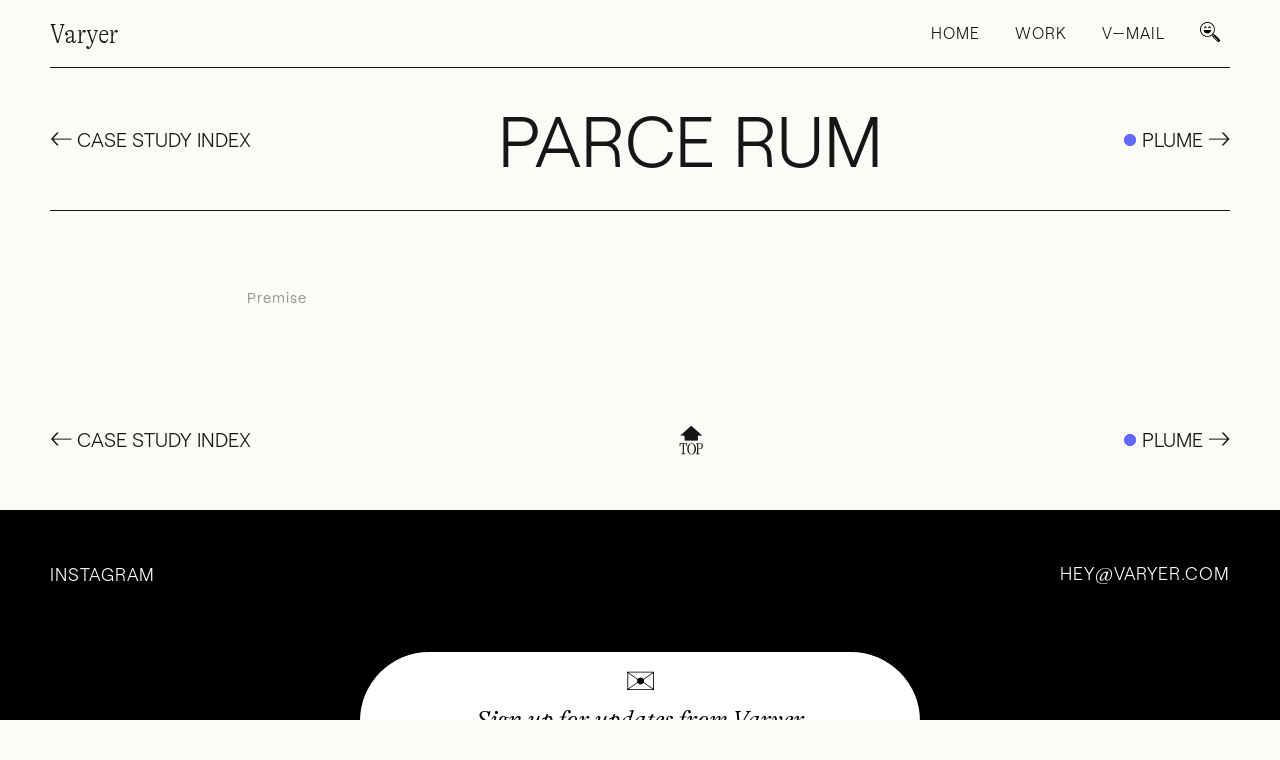

--- FILE ---
content_type: text/html; charset=UTF-8
request_url: https://www.varyer.com/client/parce-rum
body_size: 12569
content:
<!DOCTYPE html>
<html xmlns="http://www.w3.org/1999/xhtml" lang="en-US" class="no-js">
<head>
  <meta charset="utf-8" />
  <meta http-equiv="x-ua-compatible" content="ie=edge">
  <meta name="viewport" content="width=device-width, initial-scale=1">

  
  
<link href="/favicon/apple-icon-57x57.png" rel="apple-touch-icon" sizes="57x57">
<link href="/favicon/apple-icon-60x60.png" rel="apple-touch-icon" sizes="60x60">
<link href="/favicon/apple-icon-72x72.png" rel="apple-touch-icon" sizes="72x72">
<link href="/favicon/apple-icon-76x76.png" rel="apple-touch-icon" sizes="76x76">
<link href="/favicon/apple-icon-114x114.png" rel="apple-touch-icon" sizes="114x114">
<link href="/favicon/apple-icon-120x120.png" rel="apple-touch-icon" sizes="120x120">
<link href="/favicon/apple-icon-144x144.png" rel="apple-touch-icon" sizes="144x144">
<link href="/favicon/apple-icon-152x152.png" rel="apple-touch-icon" sizes="152x152">
<link href="/favicon/apple-icon-180x180.png" rel="apple-touch-icon" sizes="180x180">
<link href="/favicon/android-icon-192x192.png" rel="icon" sizes="192x192" type="image/png">
<link href="/favicon/favicon-32x32.png" rel="icon" sizes="32x32" type="image/png">
<link href="/favicon/favicon-96x96.png" rel="icon" sizes="96x96" type="image/png">
<link href="/favicon/favicon-16x16.png" rel="icon" sizes="16x16" type="image/png">
<link href="/favicon/manifest.json" rel="manifest">
<meta content="#ffffff" name="msapplication-TileColor">
<meta content="/favicon/ms-icon-144x144.png" name="msapplication-TileImage">
<meta
content="#ffffff" name="theme-color">

<link rel="preload" href="/dist/fonts/GT-Alpina-VAR.woff2" as="font">
<link rel="preload" href="/dist/fonts/GT-Alpina-Italic-VAR.woff2" as="font">
<link rel="preload" href="/dist/fonts/GT-Alpina-Condensed-Thin.woff" as="font">
<link rel="preload" href="/dist/fonts/GT-Alpina-Standard-Thin.woff" as="font">
<link rel="preload" href="/dist/fonts/Roobert-Regular.otf" as="font">
<link rel="preload" href="/dist/fonts/Roobert-Light.otf" as="font">
<link
rel="preload" href="/dist/fonts/Roobert-SemiBold.otf" as="font">

<!-- Facebook Pixel Code -->
<script>
!function(f,b,e,v,n,t,s)
{if(f.fbq)return;n=f.fbq=function(){n.callMethod?
n.callMethod.apply(n,arguments):n.queue.push(arguments)};
if(!f._fbq)f._fbq=n;n.push=n;n.loaded=!0;n.version='2.0';
n.queue=[];t=b.createElement(e);t.async=!0;
t.src=v;s=b.getElementsByTagName(e)[0];
s.parentNode.insertBefore(t,s)}(window, document,'script',
'https://connect.facebook.net/en_US/fbevents.js');
fbq('init', '484463879290675');
fbq('track', 'PageView');
</script>
<noscript><img height="1" src="https://www.facebook.com/tr?id=484463879290675&ev=PageView&noscript=1" style="display:none" width="1"/></noscript>
<!-- End Facebook Pixel Code -->
  
  <script type="module">!function(){const e=document.createElement("link").relList;if(!(e&&e.supports&&e.supports("modulepreload"))){for(const e of document.querySelectorAll('link[rel="modulepreload"]'))r(e);new MutationObserver((e=>{for(const o of e)if("childList"===o.type)for(const e of o.addedNodes)if("LINK"===e.tagName&&"modulepreload"===e.rel)r(e);else if(e.querySelectorAll)for(const o of e.querySelectorAll("link[rel=modulepreload]"))r(o)})).observe(document,{childList:!0,subtree:!0})}function r(e){if(e.ep)return;e.ep=!0;const r=function(e){const r={};return e.integrity&&(r.integrity=e.integrity),e.referrerpolicy&&(r.referrerPolicy=e.referrerpolicy),"use-credentials"===e.crossorigin?r.credentials="include":"anonymous"===e.crossorigin?r.credentials="omit":r.credentials="same-origin",r}(e);fetch(e.href,r)}}();</script>
<script type="module" src="https://www.varyer.com/dist/compiled/app-fb77cb32.js" crossorigin onload="e=new CustomEvent(&#039;vite-script-loaded&#039;, {detail:{path: &#039;scripts/app.js&#039;}});document.dispatchEvent(e);"></script>
<link href="https://www.varyer.com/dist/compiled/app-f5e84064.css" rel="stylesheet">
<title>Parce Rum | Varyer</title>
<script>dataLayer = [];
(function(w,d,s,l,i){w[l]=w[l]||[];w[l].push({'gtm.start':
new Date().getTime(),event:'gtm.js'});var f=d.getElementsByTagName(s)[0],
j=d.createElement(s),dl=l!='dataLayer'?'&l='+l:'';j.async=true;j.src=
'https://www.googletagmanager.com/gtm.js?id='+i+dl;f.parentNode.insertBefore(j,f);
})(window,document,'script','dataLayer','GTM-WFMBJ48');
</script><meta name="generator" content="SEOmatic">
<meta name="description" content="Varyer is a creative studio and brand advisory devoted to discovery, inspiring ourselves through the pursuit of inspiring others.">
<meta name="referrer" content="no-referrer-when-downgrade">
<meta name="robots" content="all">
<meta content="108060394223820" property="fb:profile_id">
<meta content="en_US" property="og:locale">
<meta content="Varyer" property="og:site_name">
<meta content="website" property="og:type">
<meta content="https://www.varyer.com/client/parce-rum" property="og:url">
<meta content="Parce Rum" property="og:title">
<meta content="Varyer is a creative studio and brand advisory devoted to discovery, inspiring ourselves through the pursuit of inspiring others." property="og:description">
<meta content="https://varyer.imgix.net/welcome2.jpg?auto=format&amp;crop=focalpoint&amp;domain=varyer.imgix.net&amp;fit=crop&amp;fp-x=0.5&amp;fp-y=0.5&amp;h=630&amp;ixlib=php-3.3.1&amp;q=82&amp;usm=20&amp;w=1200&amp;s=11f51a4d55fd6409732ab754ee102aea" property="og:image">
<meta content="1200" property="og:image:width">
<meta content="630" property="og:image:height">
<meta content="https://vimeo.com/varyer" property="og:see_also">
<meta content="https://www.instagram.com/varyerer/" property="og:see_also">
<meta content="https://www.linkedin.com/company/varyer/" property="og:see_also">
<meta content="https://www.facebook.com/varyerer" property="og:see_also">
<meta content="https://twitter.com/varyerer" property="og:see_also">
<meta name="twitter:card" content="summary_large_image">
<meta name="twitter:site" content="@varyerer">
<meta name="twitter:creator" content="@varyerer">
<meta name="twitter:title" content="Parce Rum">
<meta name="twitter:description" content="Varyer is a creative studio and brand advisory devoted to discovery, inspiring ourselves through the pursuit of inspiring others.">
<meta name="twitter:image" content="https://varyer.imgix.net/welcome2.jpg?auto=format&amp;crop=focalpoint&amp;domain=varyer.imgix.net&amp;fit=crop&amp;fp-x=0.5&amp;fp-y=0.5&amp;h=630&amp;ixlib=php-3.3.1&amp;q=82&amp;usm=20&amp;w=1200&amp;s=11f51a4d55fd6409732ab754ee102aea">
<meta name="twitter:image:width" content="1200">
<meta name="twitter:image:height" content="630">
<meta name="google-site-verification" content="CmLBphE46AEu4_HFSm036FxXur7kTF9vTJNx1sErDQ8">
<link href="https://www.varyer.com/client/parce-rum" rel="canonical">
<link href="https://www.varyer.com" rel="home">
<link type="text/plain" href="https://www.varyer.com/humans.txt" rel="author"></head>

<body class=" --page-parce-rum"><noscript><iframe src="https://www.googletagmanager.com/ns.html?id=GTM-WFMBJ48"
height="0" width="0" style="display:none;visibility:hidden"></iframe></noscript>


  <div class="site-content-outer">
 
<nav class="main-nav js-main-nav  ">

  <div class="main-nav__inner">
    <a href="https://www.varyer.com/" class="main-nav__logo">
      Varyer
    </a>

    <div class="main-nav__search-link --mobile js-site-search-on">
      <div class="main-nav__search-link-default"><svg width="20" height="20" viewBox="0 0 20 20" fill="none" xmlns="http://www.w3.org/2000/svg">
<path fill-rule="evenodd" clip-rule="evenodd" d="M7.9543 0.00722473C8.5629 0.0674006 8.88424 0.12122 9.33996 0.239252C10.3272 0.494944 11.2621 0.968009 12.0996 1.63556C12.4131 1.88548 12.9821 2.45461 13.2343 2.77059C13.4834 3.08273 13.8199 3.58889 14.0011 3.92394C14.8509 5.49579 15.0993 7.44539 14.6727 9.19571C14.4759 10.0032 14.0977 10.866 13.6449 11.5406C13.5856 11.629 13.537 11.7208 13.537 11.7446C13.537 11.8219 13.7317 12.1789 13.8557 12.3289C13.9817 12.4814 14.1748 12.6459 14.385 12.7799C14.5073 12.8578 14.5108 12.8586 14.6982 12.8469C14.9193 12.8331 15.0938 12.8735 15.2531 12.9755C15.3083 13.0108 16.3023 13.9911 17.462 15.1539C19.7777 17.4758 19.755 17.4506 19.9124 17.8775C20.0038 18.1254 20.0264 18.4568 19.9674 18.6828C19.8968 18.9532 19.7406 19.2055 19.485 19.462C19.1086 19.8397 18.7694 20.0007 18.3518 20C17.9994 19.9994 17.6732 19.8791 17.3344 19.6247C17.2265 19.5437 16.3572 18.6885 15.0835 17.4102C12.6749 14.993 12.8588 15.2123 12.8553 14.7533L12.8533 14.4903L12.7451 14.3291C12.6856 14.2404 12.5458 14.0775 12.4346 13.9671C12.2314 13.7656 12.0952 13.6705 11.8631 13.5683L11.7381 13.5132L11.6291 13.5916C11.0924 13.9772 10.1754 14.4082 9.45863 14.6116C8.75318 14.8119 8.24478 14.8798 7.45286 14.8795C6.78295 14.8792 6.52104 14.8546 5.93738 14.7371C4.01351 14.3497 2.33155 13.2087 1.22614 11.541C0.546076 10.515 0.173893 9.47442 0.0278282 8.19043C-0.0137138 7.82529 -0.00776291 6.98577 0.0391273 6.5957C0.288801 4.51836 1.31919 2.72765 2.98445 1.47696C3.38313 1.17753 3.66452 1.00439 4.14332 0.763795C4.89643 0.385409 5.62807 0.16498 6.51876 0.0481523C6.78023 0.0138713 7.74356 -0.0136071 7.9543 0.00722473ZM6.56962 0.918271C5.79276 1.0262 5.16611 1.22348 4.46153 1.58188C2.68876 2.48369 1.39668 4.16556 1.00382 6.08271C0.903795 6.57081 0.871412 6.90089 0.871412 7.4321C0.871412 8.9666 1.35021 10.3422 2.30374 11.5472C2.52223 11.8233 3.03952 12.3449 3.30758 12.5594C3.79588 12.9501 4.48246 13.3511 5.02901 13.5647C5.8222 13.8747 6.5464 14.0086 7.43057 14.0088C8.14648 14.009 8.65042 13.9384 9.32897 13.7429C10.4191 13.4289 11.5454 12.7131 12.3159 11.8445C13.2128 10.8336 13.7363 9.71811 13.9419 8.38001C13.9839 8.10728 13.9918 7.96224 13.9927 7.4544C13.9935 6.931 13.9868 6.80696 13.9411 6.50649C13.8326 5.79227 13.6467 5.18735 13.3483 4.5772C12.7059 3.26366 11.6889 2.22755 10.3947 1.5683C9.62337 1.17541 8.92454 0.982752 7.88744 0.877098C7.69649 0.857627 6.80568 0.885462 6.56962 0.918271ZM5.5808 4.2982C6.14972 4.50828 6.56911 5.33 6.57174 6.23982C6.57241 6.47332 6.56586 6.52982 6.53214 6.58129C6.50172 6.6278 6.47698 6.64129 6.43185 6.63607C6.37881 6.62994 6.35373 6.59224 6.21228 6.30575C6.01846 5.9132 5.89414 5.76225 5.6765 5.65501C5.54316 5.58931 5.50948 5.58228 5.32644 5.58183C4.92974 5.5809 4.74205 5.73247 4.41622 6.3169C4.15997 6.77652 4.04696 6.74859 4.04428 6.22503C4.04083 5.54039 4.30958 4.77999 4.66142 4.47902C4.84849 4.31899 4.98147 4.26827 5.23536 4.26011C5.41661 4.25428 5.48111 4.2614 5.5808 4.2982ZM9.70536 4.32764C10.2215 4.47331 10.6424 5.16569 10.752 6.04926C10.7774 6.25331 10.7637 6.55232 10.7259 6.62358C10.7144 6.64504 10.6809 6.66261 10.6513 6.66261C10.5843 6.66261 10.5286 6.58919 10.3724 6.2946C10.1559 5.88619 9.98132 5.71639 9.70599 5.64634C9.31161 5.54597 8.9474 5.75462 8.6688 6.24053C8.46778 6.59115 8.41514 6.66261 8.35795 6.66261C8.25561 6.66261 8.23078 6.57935 8.2311 6.23708C8.23172 5.54149 8.50959 4.80506 8.88585 4.50172C9.05106 4.36853 9.20113 4.31274 9.41406 4.30541C9.52215 4.30168 9.64724 4.31123 9.70536 4.32764ZM11.1969 8.08449C11.1968 8.10594 11.1821 8.21385 11.164 8.32425C10.9728 9.49614 10.2835 10.4309 9.21569 10.9663C8.4329 11.3588 7.43465 11.486 6.56098 11.3044C4.95667 10.9711 3.81054 9.7583 3.62332 8.196L3.60529 8.04545H7.40113C11.0014 8.04545 11.197 8.04746 11.1969 8.08449ZM12.5305 13.1399C12.7128 13.2597 12.9869 13.5217 13.1345 13.7173L13.2281 13.8414L13.537 13.5363L13.8458 13.2312L13.7639 13.1666C13.6035 13.0403 13.2532 12.666 13.1501 12.5109L13.0454 12.3533L12.7044 12.6917L12.3633 13.0301L12.5305 13.1399ZM13.8028 14.7795C13.7418 14.8405 13.7321 14.8638 13.7321 14.9485C13.7321 14.9669 13.7333 14.9944 13.7348 15.0095C13.7388 15.049 17.4134 18.7253 17.4889 18.7654C17.6033 18.8261 17.7363 18.7582 17.7922 18.6107C17.8103 18.5628 17.8084 18.5339 17.784 18.488C17.7665 18.4549 16.9164 17.5924 15.895 16.5711C14.0834 14.7599 14.0358 14.7143 13.9529 14.7143C13.8887 14.7143 13.852 14.7302 13.8028 14.7795Z" fill="black"/>
</svg>
</div>
      <span class="main-nav__search-link-hover"><svg width="21" height="20" viewBox="0 0 21 20" fill="none" xmlns="http://www.w3.org/2000/svg">
<path fill-rule="evenodd" clip-rule="evenodd" d="M7.95646 0.00833614C8.56303 0.0676045 8.88683 0.122314 9.3429 0.24085C10.328 0.49616 11.2629 0.970307 12.1021 1.63594C12.4168 1.88669 12.9823 2.45657 13.2377 2.77115C13.4885 3.08117 13.8214 3.58723 14.0039 3.92461C14.8521 5.4975 15.103 7.44423 14.6743 9.19493C14.4782 10.0019 14.0996 10.8636 13.6481 11.5383C13.5888 11.6249 13.5387 11.7207 13.5387 11.7435C13.5387 11.821 13.7348 12.1766 13.8579 12.327C13.9856 12.4775 14.1772 12.6416 14.387 12.7784C14.5101 12.8559 14.5146 12.8559 14.7016 12.8468C14.9205 12.8331 15.0984 12.8741 15.258 12.9744C15.3128 13.0109 16.307 13.9911 17.4654 15.1537C19.7822 17.4743 19.7594 17.4469 19.9144 17.8755C20.0056 18.1217 20.0285 18.4545 19.9692 18.6824C19.9008 18.9514 19.7411 19.2067 19.4857 19.462C19.1072 19.8404 18.7697 20 18.3547 20C18.0035 20 17.6752 19.8769 17.3377 19.6262C17.2282 19.5441 16.3617 18.6915 15.0893 17.415C12.6813 14.9987 12.8637 15.2175 12.8637 14.7616V14.4972L12.7542 14.3376C12.695 14.251 12.5536 14.0868 12.4441 13.9774C12.2389 13.7768 12.1066 13.6811 11.874 13.5808L11.7509 13.5261L11.6415 13.6036C11.1033 13.9911 10.1866 14.4197 9.47059 14.6248C8.7637 14.8254 8.25747 14.8938 7.46392 14.8938C6.7935 14.8938 6.53355 14.871 5.94979 14.7525C4.0252 14.3649 2.34689 13.2252 1.23866 11.5565C0.550001 10.5079 0.176029 9.46847 0.0300892 8.18281C-0.0109564 7.81808 -0.00639581 6.9792 0.0392105 6.58712C0.290045 4.51273 1.32075 2.72556 2.98538 1.47637C3.38215 1.17547 3.66491 1.00222 4.14378 0.765147C4.89628 0.386742 5.62598 0.167905 6.51987 0.0493681C6.77982 0.0128952 7.74211 -0.0144594 7.95646 0.00833614ZM5.58038 4.29389C6.15045 4.50361 6.57003 5.32425 6.57003 6.23607C6.57003 6.46858 6.56547 6.52785 6.52899 6.578C6.49706 6.62359 6.47426 6.63727 6.42865 6.63271C6.37393 6.62815 6.35112 6.58712 6.20974 6.30446C6.0182 5.91237 5.8905 5.76192 5.67615 5.6525C5.54389 5.58868 5.50741 5.57956 5.32498 5.57956C4.92821 5.57956 4.74122 5.73001 4.41285 6.31357C4.15746 6.77404 4.04344 6.74669 4.03888 6.22239C4.03432 5.53853 4.3034 4.77716 4.65457 4.47626C4.84155 4.31669 4.97381 4.26654 5.22921 4.25742C5.41619 4.25286 5.4846 4.25742 5.58038 4.29389ZM9.70775 4.32581C10.2231 4.4717 10.6427 5.16468 10.7521 6.04459C10.7795 6.24975 10.7658 6.54609 10.7248 6.61903C10.7111 6.64183 10.6792 6.66007 10.6518 6.66007C10.5834 6.66007 10.5287 6.58712 10.3736 6.29078C10.1592 5.88046 9.98138 5.71177 9.70775 5.64339C9.31553 5.54309 8.95068 5.75281 8.67248 6.23607C8.47182 6.58712 8.41709 6.66007 8.36236 6.66007C8.26203 6.66007 8.23466 6.578 8.23466 6.23607C8.23466 5.54309 8.51286 4.80451 8.89139 4.50361C9.05558 4.3714 9.20608 4.31669 9.42043 4.30757C9.52076 4.29845 9.64846 4.30757 9.70775 4.32581ZM11.1945 8.07795C11.1945 8.10074 11.1808 8.2056 11.1626 8.31958C10.971 9.49127 10.2824 10.4259 9.2152 10.9593C8.43077 11.3514 7.43655 11.479 6.56091 11.2967C4.95557 10.9639 3.81085 9.75114 3.62387 8.19193L3.60562 8.04147H7.40007C11.003 8.04147 11.1991 8.04147 11.1945 8.07795ZM12.5308 13.1294C12.7132 13.248 12.9868 13.5124 13.1328 13.7084L13.2286 13.8315L13.5387 13.5261L13.8488 13.2206L13.7667 13.1568C13.6071 13.0291 13.2559 12.6553 13.151 12.5003L13.0461 12.3407L12.7041 12.6781L12.362 13.0155L12.5308 13.1294ZM13.8032 14.7707C13.7439 14.83 13.7348 14.8528 13.7348 14.9394C13.7348 14.9576 13.7348 14.985 13.7393 14.9987C13.7439 15.0397 17.4152 18.7143 17.4927 18.7508C17.6068 18.8101 17.739 18.7417 17.7937 18.5958C17.812 18.5456 17.812 18.5183 17.7846 18.4727C17.7664 18.4408 16.9181 17.5791 15.8965 16.5579C14.086 14.7479 14.0358 14.7023 13.9537 14.7023C13.8898 14.7069 13.8534 14.7206 13.8032 14.7707Z" fill="black"/>
</svg>
</span>
    </div>

    <div class="main-nav__toggle js-mobile-nav-toggle"></div>

    <ul class="main-nav__links">
      <li>
        <a href="/" class="">Home</a>
      </li>
            <li>
        <a href="/case-studies" class="">Work</a>
      </li>
            <li>
        <a href="/v-mail" class="">V—Mail</a>
      </li>
      <li class="--search">
        <div class="main-nav__search-link js-site-search-on">
          <div class="main-nav__search-link-default"><svg width="20" height="20" viewBox="0 0 20 20" fill="none" xmlns="http://www.w3.org/2000/svg">
<path fill-rule="evenodd" clip-rule="evenodd" d="M7.9543 0.00722473C8.5629 0.0674006 8.88424 0.12122 9.33996 0.239252C10.3272 0.494944 11.2621 0.968009 12.0996 1.63556C12.4131 1.88548 12.9821 2.45461 13.2343 2.77059C13.4834 3.08273 13.8199 3.58889 14.0011 3.92394C14.8509 5.49579 15.0993 7.44539 14.6727 9.19571C14.4759 10.0032 14.0977 10.866 13.6449 11.5406C13.5856 11.629 13.537 11.7208 13.537 11.7446C13.537 11.8219 13.7317 12.1789 13.8557 12.3289C13.9817 12.4814 14.1748 12.6459 14.385 12.7799C14.5073 12.8578 14.5108 12.8586 14.6982 12.8469C14.9193 12.8331 15.0938 12.8735 15.2531 12.9755C15.3083 13.0108 16.3023 13.9911 17.462 15.1539C19.7777 17.4758 19.755 17.4506 19.9124 17.8775C20.0038 18.1254 20.0264 18.4568 19.9674 18.6828C19.8968 18.9532 19.7406 19.2055 19.485 19.462C19.1086 19.8397 18.7694 20.0007 18.3518 20C17.9994 19.9994 17.6732 19.8791 17.3344 19.6247C17.2265 19.5437 16.3572 18.6885 15.0835 17.4102C12.6749 14.993 12.8588 15.2123 12.8553 14.7533L12.8533 14.4903L12.7451 14.3291C12.6856 14.2404 12.5458 14.0775 12.4346 13.9671C12.2314 13.7656 12.0952 13.6705 11.8631 13.5683L11.7381 13.5132L11.6291 13.5916C11.0924 13.9772 10.1754 14.4082 9.45863 14.6116C8.75318 14.8119 8.24478 14.8798 7.45286 14.8795C6.78295 14.8792 6.52104 14.8546 5.93738 14.7371C4.01351 14.3497 2.33155 13.2087 1.22614 11.541C0.546076 10.515 0.173893 9.47442 0.0278282 8.19043C-0.0137138 7.82529 -0.00776291 6.98577 0.0391273 6.5957C0.288801 4.51836 1.31919 2.72765 2.98445 1.47696C3.38313 1.17753 3.66452 1.00439 4.14332 0.763795C4.89643 0.385409 5.62807 0.16498 6.51876 0.0481523C6.78023 0.0138713 7.74356 -0.0136071 7.9543 0.00722473ZM6.56962 0.918271C5.79276 1.0262 5.16611 1.22348 4.46153 1.58188C2.68876 2.48369 1.39668 4.16556 1.00382 6.08271C0.903795 6.57081 0.871412 6.90089 0.871412 7.4321C0.871412 8.9666 1.35021 10.3422 2.30374 11.5472C2.52223 11.8233 3.03952 12.3449 3.30758 12.5594C3.79588 12.9501 4.48246 13.3511 5.02901 13.5647C5.8222 13.8747 6.5464 14.0086 7.43057 14.0088C8.14648 14.009 8.65042 13.9384 9.32897 13.7429C10.4191 13.4289 11.5454 12.7131 12.3159 11.8445C13.2128 10.8336 13.7363 9.71811 13.9419 8.38001C13.9839 8.10728 13.9918 7.96224 13.9927 7.4544C13.9935 6.931 13.9868 6.80696 13.9411 6.50649C13.8326 5.79227 13.6467 5.18735 13.3483 4.5772C12.7059 3.26366 11.6889 2.22755 10.3947 1.5683C9.62337 1.17541 8.92454 0.982752 7.88744 0.877098C7.69649 0.857627 6.80568 0.885462 6.56962 0.918271ZM5.5808 4.2982C6.14972 4.50828 6.56911 5.33 6.57174 6.23982C6.57241 6.47332 6.56586 6.52982 6.53214 6.58129C6.50172 6.6278 6.47698 6.64129 6.43185 6.63607C6.37881 6.62994 6.35373 6.59224 6.21228 6.30575C6.01846 5.9132 5.89414 5.76225 5.6765 5.65501C5.54316 5.58931 5.50948 5.58228 5.32644 5.58183C4.92974 5.5809 4.74205 5.73247 4.41622 6.3169C4.15997 6.77652 4.04696 6.74859 4.04428 6.22503C4.04083 5.54039 4.30958 4.77999 4.66142 4.47902C4.84849 4.31899 4.98147 4.26827 5.23536 4.26011C5.41661 4.25428 5.48111 4.2614 5.5808 4.2982ZM9.70536 4.32764C10.2215 4.47331 10.6424 5.16569 10.752 6.04926C10.7774 6.25331 10.7637 6.55232 10.7259 6.62358C10.7144 6.64504 10.6809 6.66261 10.6513 6.66261C10.5843 6.66261 10.5286 6.58919 10.3724 6.2946C10.1559 5.88619 9.98132 5.71639 9.70599 5.64634C9.31161 5.54597 8.9474 5.75462 8.6688 6.24053C8.46778 6.59115 8.41514 6.66261 8.35795 6.66261C8.25561 6.66261 8.23078 6.57935 8.2311 6.23708C8.23172 5.54149 8.50959 4.80506 8.88585 4.50172C9.05106 4.36853 9.20113 4.31274 9.41406 4.30541C9.52215 4.30168 9.64724 4.31123 9.70536 4.32764ZM11.1969 8.08449C11.1968 8.10594 11.1821 8.21385 11.164 8.32425C10.9728 9.49614 10.2835 10.4309 9.21569 10.9663C8.4329 11.3588 7.43465 11.486 6.56098 11.3044C4.95667 10.9711 3.81054 9.7583 3.62332 8.196L3.60529 8.04545H7.40113C11.0014 8.04545 11.197 8.04746 11.1969 8.08449ZM12.5305 13.1399C12.7128 13.2597 12.9869 13.5217 13.1345 13.7173L13.2281 13.8414L13.537 13.5363L13.8458 13.2312L13.7639 13.1666C13.6035 13.0403 13.2532 12.666 13.1501 12.5109L13.0454 12.3533L12.7044 12.6917L12.3633 13.0301L12.5305 13.1399ZM13.8028 14.7795C13.7418 14.8405 13.7321 14.8638 13.7321 14.9485C13.7321 14.9669 13.7333 14.9944 13.7348 15.0095C13.7388 15.049 17.4134 18.7253 17.4889 18.7654C17.6033 18.8261 17.7363 18.7582 17.7922 18.6107C17.8103 18.5628 17.8084 18.5339 17.784 18.488C17.7665 18.4549 16.9164 17.5924 15.895 16.5711C14.0834 14.7599 14.0358 14.7143 13.9529 14.7143C13.8887 14.7143 13.852 14.7302 13.8028 14.7795Z" fill="black"/>
</svg>
</div>
          <span class="main-nav__search-link-hover"><svg width="21" height="20" viewBox="0 0 21 20" fill="none" xmlns="http://www.w3.org/2000/svg">
<path fill-rule="evenodd" clip-rule="evenodd" d="M7.95646 0.00833614C8.56303 0.0676045 8.88683 0.122314 9.3429 0.24085C10.328 0.49616 11.2629 0.970307 12.1021 1.63594C12.4168 1.88669 12.9823 2.45657 13.2377 2.77115C13.4885 3.08117 13.8214 3.58723 14.0039 3.92461C14.8521 5.4975 15.103 7.44423 14.6743 9.19493C14.4782 10.0019 14.0996 10.8636 13.6481 11.5383C13.5888 11.6249 13.5387 11.7207 13.5387 11.7435C13.5387 11.821 13.7348 12.1766 13.8579 12.327C13.9856 12.4775 14.1772 12.6416 14.387 12.7784C14.5101 12.8559 14.5146 12.8559 14.7016 12.8468C14.9205 12.8331 15.0984 12.8741 15.258 12.9744C15.3128 13.0109 16.307 13.9911 17.4654 15.1537C19.7822 17.4743 19.7594 17.4469 19.9144 17.8755C20.0056 18.1217 20.0285 18.4545 19.9692 18.6824C19.9008 18.9514 19.7411 19.2067 19.4857 19.462C19.1072 19.8404 18.7697 20 18.3547 20C18.0035 20 17.6752 19.8769 17.3377 19.6262C17.2282 19.5441 16.3617 18.6915 15.0893 17.415C12.6813 14.9987 12.8637 15.2175 12.8637 14.7616V14.4972L12.7542 14.3376C12.695 14.251 12.5536 14.0868 12.4441 13.9774C12.2389 13.7768 12.1066 13.6811 11.874 13.5808L11.7509 13.5261L11.6415 13.6036C11.1033 13.9911 10.1866 14.4197 9.47059 14.6248C8.7637 14.8254 8.25747 14.8938 7.46392 14.8938C6.7935 14.8938 6.53355 14.871 5.94979 14.7525C4.0252 14.3649 2.34689 13.2252 1.23866 11.5565C0.550001 10.5079 0.176029 9.46847 0.0300892 8.18281C-0.0109564 7.81808 -0.00639581 6.9792 0.0392105 6.58712C0.290045 4.51273 1.32075 2.72556 2.98538 1.47637C3.38215 1.17547 3.66491 1.00222 4.14378 0.765147C4.89628 0.386742 5.62598 0.167905 6.51987 0.0493681C6.77982 0.0128952 7.74211 -0.0144594 7.95646 0.00833614ZM5.58038 4.29389C6.15045 4.50361 6.57003 5.32425 6.57003 6.23607C6.57003 6.46858 6.56547 6.52785 6.52899 6.578C6.49706 6.62359 6.47426 6.63727 6.42865 6.63271C6.37393 6.62815 6.35112 6.58712 6.20974 6.30446C6.0182 5.91237 5.8905 5.76192 5.67615 5.6525C5.54389 5.58868 5.50741 5.57956 5.32498 5.57956C4.92821 5.57956 4.74122 5.73001 4.41285 6.31357C4.15746 6.77404 4.04344 6.74669 4.03888 6.22239C4.03432 5.53853 4.3034 4.77716 4.65457 4.47626C4.84155 4.31669 4.97381 4.26654 5.22921 4.25742C5.41619 4.25286 5.4846 4.25742 5.58038 4.29389ZM9.70775 4.32581C10.2231 4.4717 10.6427 5.16468 10.7521 6.04459C10.7795 6.24975 10.7658 6.54609 10.7248 6.61903C10.7111 6.64183 10.6792 6.66007 10.6518 6.66007C10.5834 6.66007 10.5287 6.58712 10.3736 6.29078C10.1592 5.88046 9.98138 5.71177 9.70775 5.64339C9.31553 5.54309 8.95068 5.75281 8.67248 6.23607C8.47182 6.58712 8.41709 6.66007 8.36236 6.66007C8.26203 6.66007 8.23466 6.578 8.23466 6.23607C8.23466 5.54309 8.51286 4.80451 8.89139 4.50361C9.05558 4.3714 9.20608 4.31669 9.42043 4.30757C9.52076 4.29845 9.64846 4.30757 9.70775 4.32581ZM11.1945 8.07795C11.1945 8.10074 11.1808 8.2056 11.1626 8.31958C10.971 9.49127 10.2824 10.4259 9.2152 10.9593C8.43077 11.3514 7.43655 11.479 6.56091 11.2967C4.95557 10.9639 3.81085 9.75114 3.62387 8.19193L3.60562 8.04147H7.40007C11.003 8.04147 11.1991 8.04147 11.1945 8.07795ZM12.5308 13.1294C12.7132 13.248 12.9868 13.5124 13.1328 13.7084L13.2286 13.8315L13.5387 13.5261L13.8488 13.2206L13.7667 13.1568C13.6071 13.0291 13.2559 12.6553 13.151 12.5003L13.0461 12.3407L12.7041 12.6781L12.362 13.0155L12.5308 13.1294ZM13.8032 14.7707C13.7439 14.83 13.7348 14.8528 13.7348 14.9394C13.7348 14.9576 13.7348 14.985 13.7393 14.9987C13.7439 15.0397 17.4152 18.7143 17.4927 18.7508C17.6068 18.8101 17.739 18.7417 17.7937 18.5958C17.812 18.5456 17.812 18.5183 17.7846 18.4727C17.7664 18.4408 16.9181 17.5791 15.8965 16.5579C14.086 14.7479 14.0358 14.7023 13.9537 14.7023C13.8898 14.7069 13.8534 14.7206 13.8032 14.7707Z" fill="black"/>
</svg>
</span>
        </div>
      </li>
    </ul>
  </div>
  
</nav>

<nav class="mobile-nav js-mobile-nav">
  <a href="https://www.varyer.com/" class="mobile-nav__logo">
    Varyer
  </a>
  <div class="mobile-nav__search js-site-search-on">
    <svg width="20" height="20" viewBox="0 0 20 20" fill="none" xmlns="http://www.w3.org/2000/svg">
<path fill-rule="evenodd" clip-rule="evenodd" d="M7.9543 0.00722473C8.5629 0.0674006 8.88424 0.12122 9.33996 0.239252C10.3272 0.494944 11.2621 0.968009 12.0996 1.63556C12.4131 1.88548 12.9821 2.45461 13.2343 2.77059C13.4834 3.08273 13.8199 3.58889 14.0011 3.92394C14.8509 5.49579 15.0993 7.44539 14.6727 9.19571C14.4759 10.0032 14.0977 10.866 13.6449 11.5406C13.5856 11.629 13.537 11.7208 13.537 11.7446C13.537 11.8219 13.7317 12.1789 13.8557 12.3289C13.9817 12.4814 14.1748 12.6459 14.385 12.7799C14.5073 12.8578 14.5108 12.8586 14.6982 12.8469C14.9193 12.8331 15.0938 12.8735 15.2531 12.9755C15.3083 13.0108 16.3023 13.9911 17.462 15.1539C19.7777 17.4758 19.755 17.4506 19.9124 17.8775C20.0038 18.1254 20.0264 18.4568 19.9674 18.6828C19.8968 18.9532 19.7406 19.2055 19.485 19.462C19.1086 19.8397 18.7694 20.0007 18.3518 20C17.9994 19.9994 17.6732 19.8791 17.3344 19.6247C17.2265 19.5437 16.3572 18.6885 15.0835 17.4102C12.6749 14.993 12.8588 15.2123 12.8553 14.7533L12.8533 14.4903L12.7451 14.3291C12.6856 14.2404 12.5458 14.0775 12.4346 13.9671C12.2314 13.7656 12.0952 13.6705 11.8631 13.5683L11.7381 13.5132L11.6291 13.5916C11.0924 13.9772 10.1754 14.4082 9.45863 14.6116C8.75318 14.8119 8.24478 14.8798 7.45286 14.8795C6.78295 14.8792 6.52104 14.8546 5.93738 14.7371C4.01351 14.3497 2.33155 13.2087 1.22614 11.541C0.546076 10.515 0.173893 9.47442 0.0278282 8.19043C-0.0137138 7.82529 -0.00776291 6.98577 0.0391273 6.5957C0.288801 4.51836 1.31919 2.72765 2.98445 1.47696C3.38313 1.17753 3.66452 1.00439 4.14332 0.763795C4.89643 0.385409 5.62807 0.16498 6.51876 0.0481523C6.78023 0.0138713 7.74356 -0.0136071 7.9543 0.00722473ZM6.56962 0.918271C5.79276 1.0262 5.16611 1.22348 4.46153 1.58188C2.68876 2.48369 1.39668 4.16556 1.00382 6.08271C0.903795 6.57081 0.871412 6.90089 0.871412 7.4321C0.871412 8.9666 1.35021 10.3422 2.30374 11.5472C2.52223 11.8233 3.03952 12.3449 3.30758 12.5594C3.79588 12.9501 4.48246 13.3511 5.02901 13.5647C5.8222 13.8747 6.5464 14.0086 7.43057 14.0088C8.14648 14.009 8.65042 13.9384 9.32897 13.7429C10.4191 13.4289 11.5454 12.7131 12.3159 11.8445C13.2128 10.8336 13.7363 9.71811 13.9419 8.38001C13.9839 8.10728 13.9918 7.96224 13.9927 7.4544C13.9935 6.931 13.9868 6.80696 13.9411 6.50649C13.8326 5.79227 13.6467 5.18735 13.3483 4.5772C12.7059 3.26366 11.6889 2.22755 10.3947 1.5683C9.62337 1.17541 8.92454 0.982752 7.88744 0.877098C7.69649 0.857627 6.80568 0.885462 6.56962 0.918271ZM5.5808 4.2982C6.14972 4.50828 6.56911 5.33 6.57174 6.23982C6.57241 6.47332 6.56586 6.52982 6.53214 6.58129C6.50172 6.6278 6.47698 6.64129 6.43185 6.63607C6.37881 6.62994 6.35373 6.59224 6.21228 6.30575C6.01846 5.9132 5.89414 5.76225 5.6765 5.65501C5.54316 5.58931 5.50948 5.58228 5.32644 5.58183C4.92974 5.5809 4.74205 5.73247 4.41622 6.3169C4.15997 6.77652 4.04696 6.74859 4.04428 6.22503C4.04083 5.54039 4.30958 4.77999 4.66142 4.47902C4.84849 4.31899 4.98147 4.26827 5.23536 4.26011C5.41661 4.25428 5.48111 4.2614 5.5808 4.2982ZM9.70536 4.32764C10.2215 4.47331 10.6424 5.16569 10.752 6.04926C10.7774 6.25331 10.7637 6.55232 10.7259 6.62358C10.7144 6.64504 10.6809 6.66261 10.6513 6.66261C10.5843 6.66261 10.5286 6.58919 10.3724 6.2946C10.1559 5.88619 9.98132 5.71639 9.70599 5.64634C9.31161 5.54597 8.9474 5.75462 8.6688 6.24053C8.46778 6.59115 8.41514 6.66261 8.35795 6.66261C8.25561 6.66261 8.23078 6.57935 8.2311 6.23708C8.23172 5.54149 8.50959 4.80506 8.88585 4.50172C9.05106 4.36853 9.20113 4.31274 9.41406 4.30541C9.52215 4.30168 9.64724 4.31123 9.70536 4.32764ZM11.1969 8.08449C11.1968 8.10594 11.1821 8.21385 11.164 8.32425C10.9728 9.49614 10.2835 10.4309 9.21569 10.9663C8.4329 11.3588 7.43465 11.486 6.56098 11.3044C4.95667 10.9711 3.81054 9.7583 3.62332 8.196L3.60529 8.04545H7.40113C11.0014 8.04545 11.197 8.04746 11.1969 8.08449ZM12.5305 13.1399C12.7128 13.2597 12.9869 13.5217 13.1345 13.7173L13.2281 13.8414L13.537 13.5363L13.8458 13.2312L13.7639 13.1666C13.6035 13.0403 13.2532 12.666 13.1501 12.5109L13.0454 12.3533L12.7044 12.6917L12.3633 13.0301L12.5305 13.1399ZM13.8028 14.7795C13.7418 14.8405 13.7321 14.8638 13.7321 14.9485C13.7321 14.9669 13.7333 14.9944 13.7348 15.0095C13.7388 15.049 17.4134 18.7253 17.4889 18.7654C17.6033 18.8261 17.7363 18.7582 17.7922 18.6107C17.8103 18.5628 17.8084 18.5339 17.784 18.488C17.7665 18.4549 16.9164 17.5924 15.895 16.5711C14.0834 14.7599 14.0358 14.7143 13.9529 14.7143C13.8887 14.7143 13.852 14.7302 13.8028 14.7795Z" fill="black"/>
</svg>
  </div>
  <div class="mobile-nav__toggle js-mobile-nav-toggle"></div>
  <ul class="mobile-nav__links">
    <li>
      <a href="/" class="">Home</a>
    </li>
        <li>
      <a href="/case-studies" class="">Work</a>
    </li>
        <li>
      <a href="/v-mail" class="">V—Mail</a>
    </li>
  </ul>
  <ul class="mobile-nav__social">
    <li>
      <a href="https://www.instagram.com/varyer/" target="_blank" rel="noopener" >
        <svg version="1.1" xmlns="http://www.w3.org/2000/svg" xmlns:xlink="http://www.w3.org/1999/xlink" x="0px" y="0px" width="15.5px"
  height="15.5px" viewBox="0 0 15.5 15.5" style="enable-background:new 0 0 15.5 15.5;" xml:space="preserve">
<g>
  <circle cx="7.7" cy="7.7" r="2.6"/>
  <path d="M15.5,4.6c0-0.8-0.2-1.4-0.4-1.9c-0.2-0.5-0.5-0.9-0.9-1.4c-0.4-0.4-0.9-0.7-1.4-0.9c-0.5-0.2-1.1-0.3-1.9-0.4
    c-0.8,0-1.1,0-3.2,0S5.4,0,4.6,0c-0.8,0-1.4,0.2-1.9,0.4C2.2,0.6,1.7,0.9,1.3,1.3C0.9,1.7,0.6,2.2,0.4,2.7C0.2,3.2,0.1,3.7,0,4.6
    c0,0.8,0,1.1,0,3.2s0,2.4,0,3.2c0,0.8,0.2,1.4,0.4,1.9c0.2,0.5,0.5,0.9,0.9,1.4c0.4,0.4,0.9,0.7,1.4,0.9c0.5,0.2,1.1,0.3,1.9,0.4
    c0.8,0,1.1,0,3.2,0s2.4,0,3.2,0c0.8,0,1.4-0.2,1.9-0.4c0.5-0.2,0.9-0.5,1.4-0.9c0.4-0.4,0.7-0.9,0.9-1.4c0.2-0.5,0.3-1.1,0.4-1.9
    c0-0.8,0-1.1,0-3.2S15.5,5.4,15.5,4.6z M7.7,11.7c-2.2,0-4-1.8-4-4s1.8-4,4-4s4,1.8,4,4S9.9,11.7,7.7,11.7z M11.9,4.5
    c-0.5,0-0.9-0.4-0.9-0.9c0-0.5,0.4-0.9,0.9-0.9c0.5,0,0.9,0.4,0.9,0.9C12.8,4.1,12.4,4.5,11.9,4.5z"/>
</g>
</svg>
      </a>
    </li>
      </ul>
</nav>    <main class="site-content " data-barba="wrapper" >
            <div data-barba="container" data-barba-namespace="">
        
  <div class="case-study-header">
  <div class="split-nav font-roobert-light --client-header">
    <a href="https://www.varyer.com/case-studies" class="split-nav__to-index"><span class="split-nav__icon font-gt-alpina-light">←</span> <span class="split-nav__text">Case Study Index</span> </a>

    <div class="split-nav__center"> 
      <h1 class="font-roobert-light">Parce Rum</h1>
    </div>

    <a href="https://www.varyer.com/client/plume" class="split-nav__next"><em class="split-nav__case-study-color" style="background-color: #6269ff;"></em> <span class="split-nav__text">Plume</span> <span class="split-nav__icon font-gt-alpina-light">→</span></a>
  </div>
</div>
  <div class="l-client">
    <div class="l-client__inner">

      <div class="l-client__intro">
        <h2 class="l-client__intro-heading font-roobert-regular">
          Premise
        </h2>
        <div class="l-client__intro-body font-gt-alpina-thin">
          
        </div>
      </div>

      <div class="l-client__content">
              </div>

    </div>
  </div>

  <div class="case-study-footer --client">
  <div class="split-nav font-roobert-light --footer">
    <a href="https://www.varyer.com/case-studies" class="split-nav__to-index"><span class="split-nav__icon font-gt-alpina-light">←</span> <span class="split-nav__text">Case Study Index</span> </a>

    <a href="#top" class="split-nav__to-top"><span class="split-nav__icon font-gt-alpina-light">🔝</span></a>

    <a href="https://www.varyer.com/client/plume" class="split-nav__next"><em class="split-nav__case-study-color" style="background-color: #6269ff;"></em> <span class="split-nav__text">Plume</span> <span class="split-nav__icon font-gt-alpina-light">→</span></a>
  </div>
</div>
      </div>
    </main>
  </div>

  
<div class="site-footer ">

  <div class="site-footer__inner">
    <div class="site-footer__top">
      <ul class="site-footer__links">
        <li>
          <a href="https://www.instagram.com/varyer/" target="_blank" rel="noopener" class="u-hide-mobile">Instagram
          </a>
          <a href="https://www.instagram.com/varyer/" target="_blank" rel="noopener" class="u-mobile-only">
            <svg version="1.1" xmlns="http://www.w3.org/2000/svg" xmlns:xlink="http://www.w3.org/1999/xlink" x="0px" y="0px" width="15.5px"
  height="15.5px" viewBox="0 0 15.5 15.5" style="enable-background:new 0 0 15.5 15.5;" xml:space="preserve">
<g>
  <circle cx="7.7" cy="7.7" r="2.6"/>
  <path d="M15.5,4.6c0-0.8-0.2-1.4-0.4-1.9c-0.2-0.5-0.5-0.9-0.9-1.4c-0.4-0.4-0.9-0.7-1.4-0.9c-0.5-0.2-1.1-0.3-1.9-0.4
    c-0.8,0-1.1,0-3.2,0S5.4,0,4.6,0c-0.8,0-1.4,0.2-1.9,0.4C2.2,0.6,1.7,0.9,1.3,1.3C0.9,1.7,0.6,2.2,0.4,2.7C0.2,3.2,0.1,3.7,0,4.6
    c0,0.8,0,1.1,0,3.2s0,2.4,0,3.2c0,0.8,0.2,1.4,0.4,1.9c0.2,0.5,0.5,0.9,0.9,1.4c0.4,0.4,0.9,0.7,1.4,0.9c0.5,0.2,1.1,0.3,1.9,0.4
    c0.8,0,1.1,0,3.2,0s2.4,0,3.2,0c0.8,0,1.4-0.2,1.9-0.4c0.5-0.2,0.9-0.5,1.4-0.9c0.4-0.4,0.7-0.9,0.9-1.4c0.2-0.5,0.3-1.1,0.4-1.9
    c0-0.8,0-1.1,0-3.2S15.5,5.4,15.5,4.6z M7.7,11.7c-2.2,0-4-1.8-4-4s1.8-4,4-4s4,1.8,4,4S9.9,11.7,7.7,11.7z M11.9,4.5
    c-0.5,0-0.9-0.4-0.9-0.9c0-0.5,0.4-0.9,0.9-0.9c0.5,0,0.9,0.4,0.9,0.9C12.8,4.1,12.4,4.5,11.9,4.5z"/>
</g>
</svg>
          </a>
        </li>
                <li><a href="mailto:hey@varyer.com">hey<span>@</span>varyer.com</a></li>
      </ul>
    </div>

    <div class="site-footer__middle">
          
      <div class="site-footer__sign-up">
        <div class="site-footer__sign-up-icon">✉</div>
        <p class="site-footer__sign-up-title">Sign up for updates from&nbsp;Varyer</p>
        
<div class="site-footer__sign-up-form">
  <div class="fui-i"><form id="fui-newsletterSignUpGrid-tshlzp" class="fui-form fui-labels-above-input" method="post" enctype="multipart/form-data" accept-charset="utf-8" data-fui-form="{&quot;formHashId&quot;:&quot;fui-newsletterSignUpGrid-tshlzp&quot;,&quot;formId&quot;:206547,&quot;formHandle&quot;:&quot;newsletterSignUpGrid&quot;,&quot;registeredJs&quot;:[],&quot;settings&quot;:{&quot;submitMethod&quot;:&quot;ajax&quot;,&quot;submitActionMessage&quot;:&quot;&lt;p&gt;Thanks for signing up!&lt;\/p&gt;&quot;,&quot;submitActionMessageTimeout&quot;:null,&quot;submitActionMessagePosition&quot;:&quot;top-form&quot;,&quot;submitActionFormHide&quot;:false,&quot;submitAction&quot;:&quot;message&quot;,&quot;submitActionTab&quot;:null,&quot;errorMessage&quot;:&quot;&lt;p&gt;Couldn’t save submission due to errors.&lt;\/p&gt;&quot;,&quot;errorMessagePosition&quot;:&quot;top-form&quot;,&quot;loadingIndicator&quot;:null,&quot;loadingIndicatorText&quot;:null,&quot;validationOnSubmit&quot;:true,&quot;validationOnFocus&quot;:false,&quot;scrollToTop&quot;:true,&quot;hasMultiplePages&quot;:false,&quot;pages&quot;:[{&quot;settings&quot;:{&quot;submitButtonLabel&quot;:&quot;↬&quot;,&quot;backButtonLabel&quot;:&quot;Back&quot;,&quot;showBackButton&quot;:false,&quot;saveButtonLabel&quot;:&quot;Save&quot;,&quot;showSaveButton&quot;:false,&quot;saveButtonStyle&quot;:&quot;link&quot;,&quot;buttonsPosition&quot;:&quot;left&quot;,&quot;cssClasses&quot;:null,&quot;containerAttributes&quot;:[],&quot;inputAttributes&quot;:[],&quot;enableNextButtonConditions&quot;:false,&quot;nextButtonConditions&quot;:[],&quot;enablePageConditions&quot;:false,&quot;pageConditions&quot;:[],&quot;enableJsEvents&quot;:false,&quot;jsGtmEventOptions&quot;:[]},&quot;id&quot;:1506,&quot;layoutId&quot;:78,&quot;name&quot;:&quot;Page 1&quot;,&quot;uid&quot;:&quot;fc1b3740-e7d9-4184-9dd5-befab812cb6a&quot;,&quot;userCondition&quot;:null,&quot;elementCondition&quot;:null}],&quot;themeConfig&quot;:{&quot;loading&quot;:{&quot;class&quot;:&quot;fui-loading&quot;},&quot;errorMessage&quot;:{&quot;class&quot;:&quot;fui-error-message&quot;},&quot;disabled&quot;:{&quot;class&quot;:&quot;fui-disabled&quot;},&quot;tabError&quot;:{&quot;class&quot;:&quot;fui-tab-error&quot;},&quot;tabActive&quot;:{&quot;class&quot;:&quot;fui-tab-active&quot;},&quot;tabComplete&quot;:{&quot;class&quot;:&quot;fui-tab-complete&quot;},&quot;successMessage&quot;:{&quot;class&quot;:&quot;fui-success-message&quot;},&quot;alert&quot;:{&quot;class&quot;:&quot;fui-alert&quot;},&quot;alertError&quot;:{&quot;class&quot;:&quot;fui-alert fui-alert-error fui-alert-top-form&quot;,&quot;role&quot;:&quot;alert&quot;,&quot;data-fui-alert&quot;:true},&quot;alertSuccess&quot;:{&quot;class&quot;:&quot;fui-alert fui-alert-success fui-alert-top-form&quot;,&quot;role&quot;:&quot;alert&quot;,&quot;data-fui-alert&quot;:true},&quot;page&quot;:{&quot;id&quot;:&quot;fui-newsletterSignUpGrid-tshlzp-p-1506&quot;,&quot;class&quot;:&quot;fui-page&quot;,&quot;data-index&quot;:&quot;0&quot;,&quot;data-id&quot;:&quot;1506&quot;,&quot;data-fui-page&quot;:true},&quot;progress&quot;:{&quot;class&quot;:&quot;fui-progress&quot;,&quot;data-fui-progress&quot;:true},&quot;tab&quot;:{&quot;class&quot;:&quot;fui-tab&quot;},&quot;success&quot;:{&quot;class&quot;:&quot;fui-success&quot;},&quot;error&quot;:{&quot;class&quot;:&quot;fui-error-message&quot;},&quot;fieldErrors&quot;:{&quot;class&quot;:&quot;fui-errors&quot;},&quot;fieldError&quot;:{&quot;class&quot;:&quot;fui-error-message&quot;}},&quot;redirectUrl&quot;:&quot;&quot;,&quot;currentPageId&quot;:1506,&quot;outputJsTheme&quot;:true,&quot;enableUnloadWarning&quot;:true,&quot;enableBackSubmission&quot;:true,&quot;ajaxTimeout&quot;:10,&quot;outputConsoleMessages&quot;:true,&quot;baseActionUrl&quot;:&quot;https:\/\/www.varyer.com\/index.php?p=actions&quot;,&quot;refreshTokenUrl&quot;:&quot;https:\/\/www.varyer.com\/index.php?p=actions\/formie\/forms\/refresh-tokens&amp;form=FORM_PLACEHOLDER&quot;,&quot;scriptAttributes&quot;:[]}}" data-form-submit-method="ajax" data-form-submit-action="message"><input type="hidden" name="CRAFT_CSRF_TOKEN" value="hCxgp9tBt0pzKLdsAsdGNFozjCIU-zgsacja27Y-Oy4-Eo5oZo2Q_dUfUcmtD9M7P3HvODaBJEMZXOdNWtZTcxqBiIL1RwNcS368Xijj25c=" autocomplete="off"><input type="hidden" name="action" value="formie/submissions/submit"><input type="hidden" name="submitAction" value="submit"><input type="hidden" name="handle" value="newsletterSignUpGrid"><input type="hidden" name="siteId" value="1"><div class="fui-form-container"><div id="fui-newsletterSignUpGrid-tshlzp-p-1506" class="fui-page" data-index="0" data-id="1506" data-fui-page><div class="fui-page-container"><div class="fui-row fui-page-row" data-fui-field-count="1"><div class="fui-field fui-type-email fui-label-above-input fui-subfield-label-above-input fui-instructions-below-input fui-field-required fui-page-field" data-field-handle="email" data-field-type="email"><div class="fui-field-container"><label class="fui-label" for="fui-newsletterSignUpGrid-tshlzp-fields-email">Email&nbsp;<span class="fui-required" aria-hidden="true">*</span></label><div class="fui-input-container"><input type="email" id="fui-newsletterSignUpGrid-tshlzp-fields-email" class="fui-input" name="fields[email]" value="" placeholder="email address" autocomplete="email" required data-fui-id="newsletterSignUpGrid-email"></div></div></div></div></div><div id="beesknees_2065471506_wrapper" style="display:none;"><label for="beesknees_2065471506">Leave this field blank</label><input type="text" id="beesknees_2065471506" name="beesknees" style="display:none;" /></div><div class="fui-btn-wrapper fui-btn-left"><button type="submit" class="fui-btn fui-submit" data-submit-action="submit">↬</button></div></div></div></form></div>
</div>

<script>
    // Wait until the DOM is ready
    document.addEventListener('DOMContentLoaded', (event) => {
        // Fetch the form we want to deal with
        let $form1 = document.querySelector('#fui-newsletterSignUpGrid-tshlzp');

        // Find the CSRF token hidden input, so we can replace it
        let $csrfInput1 = $form1.querySelector('input[name="CRAFT_CSRF_TOKEN"]');

        // Fetch the new token for the form and replace the CSRF input with our new one
        fetch('/actions/formie/forms/refresh-tokens?form=newsletterSignUpGrid')
            .then(result => { return result.json(); })
            .then(result => { $csrfInput1.outerHTML = result.csrf.input; });
    });
</script>      </div>
    </div>

    <div class="site-footer__bottom">

      <a class="site-footer__logo" href="/">
        <svg width="47" height="24" viewBox="0 0 47 24" fill="none" xmlns="http://www.w3.org/2000/svg">
<path d="M15.2969 8.84766H16.9488L18.3529 13.0106L19.7736 8.84766H21.409L19.1293 15.0132H17.5765L15.2969 8.84766Z" fill="#161616"/>
<path d="M31.3713 12.8363H29.4881V14.634H28.1996V12.8363H26.3164V11.6064H28.1996V9.79297H29.4881V11.5906H31.3713V12.8363Z" fill="#161616"/>
<path d="M32.4942 22H14.5058C8.70761 22 4 17.5191 4 12C4 6.48095 8.70761 2 14.5058 2H32.4942C38.2924 2 43 6.48095 43 12C43 17.5191 38.2786 22 32.4942 22ZM14.5058 3.2615C9.43929 3.2615 5.32531 7.1774 5.32531 12C5.32531 16.8226 9.43929 20.7385 14.5058 20.7385H32.4942C37.5607 20.7385 41.6747 16.8226 41.6747 12C41.6747 7.1774 37.5469 3.2615 32.4942 3.2615H14.5058Z" fill="#161616"/>
</svg>
      </a>

      <div class="site-footer__bottom-center">
        <div class="site-footer__copyright">©️ 2026 Varyer LLC</div>
        <a href="https://www.varyer.com/legal/privacy-notice" class="site-footer__micro-link">Privacy Notice</a>
        <a href="https://www.varyer.com/legal/terms-of-use" class="site-footer__micro-link">Terms of Use</a>
        <a href="https://www.varyer.com/legal/shipping-returns" class="site-footer__micro-link">Shipping & Returns</a>
      </div>

      <div class="site-footer__bottom-right">
        <div class="site-footer__rotator"><span>✼</span> <span>✾</span> <span>✼</span></div>
        <div class="site-footer__bg"></div>
      </div>

    </div>
  </div>

</div>
      <div class="search-float js-site-search">
      <div class="search-float__bg js-site-search-off"></div>
      <div class="search-float__search">
        <div class="home-search">
  <div class="home-search__inner">

        
    
    <div class="home-search__input">
      <div class="search-bar">
        <div class="search-bar__results-copy"></div>
        <form class="search-bar__input-container" action="/search">
          <input type="text" class="search-bar__input js-search-input font-gt-alpina-thin u-style-italic" name="q" id="q" value="" placeholder="Looking for something?" required>
          <button type="submit">
            <svg width="46" height="29" viewBox="0 0 46 29" fill="none" xmlns="http://www.w3.org/2000/svg">
<path d="M33.299 4.80003H30.5322L41.5368 15.775H17.8926V11.3496C17.8926 4.26899 15.0628 0.84668 9.08886 0.84668C3.5551 0.84668 0.285156 3.85595 0.285156 8.98941C0.285156 14.5359 4.30971 17.5452 11.6671 17.5452H16.0061V28.5201H17.8926V17.5452H41.5368L30.5322 28.5201H33.299L45.1212 16.6601L33.299 4.80003ZM11.6042 15.775C5.56738 15.775 2.4232 13.4738 2.4232 8.98941C2.4232 4.85904 4.74989 2.61684 9.02598 2.61684C13.868 2.61684 16.0061 5.33108 16.0061 11.3496V15.775H11.6042Z" fill="black"/>
</svg>
          </button>
        </form>
      </div>
    </div>

  </div>
</div>        
      </div>
    </div>
  
  <script type="text/javascript">
      window.csrfTokenName = "CRAFT_CSRF_TOKEN";
      window.csrfTokenValue = "hCxgp9tBt0pzKLdsAsdGNFozjCIU\u002Dzgsacja27Y\u002DOy4\u002DEo5oZo2Q_dUfUcmtD9M7P3HvODaBJEMZXOdNWtZTcxqBiIL1RwNcS368Xijj25c\u003D";
  </script>
  <script>
    (function () {
      var s = document.createElement('script');
      s.type = 'text/javascript';
      s.async = true;
      s.src = 'https://app.termly.io/embed.min.js';
      s.id = 'c33c1d54-6b79-42cd-8aaf-bc3e059e9328';
      s.setAttribute("data-name", "termly-embed-banner");
      var x = document.getElementsByTagName('script')[0];
      x.parentNode.insertBefore(s, x);
    })();
  </script>
  
  
  

<script type="text/javascript">window.FormieTranslations={"File {filename} must be smaller than {filesize} MB.":"File {filename} must be smaller than {filesize} MB.","File must be smaller than {filesize} MB.":"File must be smaller than {filesize} MB.","File must be larger than {filesize} MB.":"File must be larger than {filesize} MB.","Choose up to {files} files.":"Choose up to {files} files.","{startTag}{num}{endTag} character left":"{startTag}{num}{endTag} character left","{startTag}{num}{endTag} characters left":"{startTag}{num}{endTag} characters left","{startTag}{num}{endTag} word left":"{startTag}{num}{endTag} word left","{startTag}{num}{endTag} words left":"{startTag}{num}{endTag} words left","This field is required.":"This field is required.","Please select a value.":"Please select a value.","Please select at least one value.":"Please select at least one value.","Please fill out this field.":"Please fill out this field.","Please enter a valid email address.":"Please enter a valid email address.","Please enter a URL.":"Please enter a URL.","Please enter a number":"Please enter a number","Please match the following format: #rrggbb":"Please match the following format: #rrggbb","Please use the YYYY-MM-DD format":"Please use the YYYY-MM-DD format","Please use the 24-hour time format. Ex. 23:00":"Please use the 24-hour time format. Ex. 23:00","Please use the YYYY-MM format":"Please use the YYYY-MM format","Please match the requested format.":"Please match the requested format.","Please select a value that is no more than {max}.":"Please select a value that is no more than {max}.","Please select a value that is no less than {min}.":"Please select a value that is no less than {min}.","Please shorten this text to no more than {maxLength} characters. You are currently using {length} characters.":"Please shorten this text to no more than {maxLength} characters. You are currently using {length} characters.","Please lengthen this text to {minLength} characters or more. You are currently using {length} characters.":"Please lengthen this text to {minLength} characters or more. You are currently using {length} characters.","There was an error with this field.":"There was an error with this field.","Unable to parse response `{e}`.":"Unable to parse response `{e}`.","Are you sure you want to leave?":"Are you sure you want to leave?","The request timed out.":"The request timed out.","The request encountered a network error. Please try again.":"The request encountered a network error. Please try again.","Invalid number":"Invalid number","Invalid country code":"Invalid country code","Too short":"Too short","Too long":"Too long","Missing Authorization ID for approval.":"Missing Authorization ID for approval.","Payment authorized. Finalize the form to complete payment.":"Payment authorized. Finalize the form to complete payment.","Unable to authorize payment. Please try again.":"Unable to authorize payment. Please try again."};</script>
<script type="application/ld+json">{"@context":"http://schema.org","@graph":[{"@type":"WebPage","author":{"@id":"varyer#identity"},"copyrightHolder":{"@id":"varyer#identity"},"copyrightYear":"2021","creator":{"@id":"varyer#creator"},"dateModified":"2021-01-05T15:25:42-08:00","datePublished":"2021-01-05T15:25:00-08:00","description":"Varyer is a creative studio and brand advisory devoted to discovery, inspiring ourselves through the pursuit of inspiring others.","headline":"Parce Rum","image":{"@type":"ImageObject","url":"https://varyer.imgix.net/welcome2.jpg?auto=format&crop=focalpoint&domain=varyer.imgix.net&fit=crop&fp-x=0.5&fp-y=0.5&h=630&ixlib=php-3.3.1&q=82&usm=20&w=1200&s=11f51a4d55fd6409732ab754ee102aea"},"inLanguage":"en-us","mainEntityOfPage":"https://www.varyer.com/client/parce-rum","name":"Parce Rum","publisher":{"@id":"varyer#creator"},"url":"https://www.varyer.com/client/parce-rum"},{"@id":"varyer#identity","@type":"CreativeWork","alternateName":"Varyer","description":"Varyer is a creative studio and brand advisory in Chicago, IL devoted to discovery, inspiring ourselves through the pursuit of inspiring others.","image":{"@type":"ImageObject","height":"624","url":"https://varyer.imgix.net/V-Receipt.png?auto=format%2Ccompress&domain=varyer.imgix.net&ixlib=php-3.3.0&s=d8d5a300ea14b8719ca96ad822f8cb4c","width":"1662"},"inLanguage":"en-us","name":"Varyer LLC","sameAs":["https://twitter.com/varyerer","https://www.facebook.com/varyerer","https://www.linkedin.com/company/varyer/","https://www.instagram.com/varyerer/","https://vimeo.com/varyer"],"url":"https://www.varyer.com/varyer"},{"@id":"#creator","@type":"Organization"},{"@type":"BreadcrumbList","description":"Breadcrumbs list","itemListElement":[{"@type":"ListItem","item":"https://www.varyer.com","name":"Home","position":1},{"@type":"ListItem","item":"https://www.varyer.com/client/parce-rum","name":"Parce Rum","position":2}],"name":"Breadcrumbs"}]}</script><script type="text/javascript" src="https://www.varyer.com/cpresources/3ff9e2c8/js/formie.js?v=1768273169" defer></script></body>
</html>
<!-- Cached by Blitz on 2026-01-16T19:43:31-08:00 --><!-- Served by Blitz on 2026-01-21T11:42:58-08:00 -->

--- FILE ---
content_type: text/css
request_url: https://www.varyer.com/dist/compiled/app-f5e84064.css
body_size: 46074
content:
@charset "UTF-8";html{line-height:1.15;-webkit-text-size-adjust:100%}body{margin:0}main{display:block}h1{font-size:2em;margin:.67em 0}hr{box-sizing:content-box;height:0;overflow:visible}pre{font-family:monospace,monospace;font-size:1em}a{background-color:transparent}abbr[title]{border-bottom:none;text-decoration:underline;text-decoration:underline dotted}b,strong{font-weight:bolder}code,kbd,samp{font-family:monospace,monospace;font-size:1em}small{font-size:80%}sub,sup{font-size:75%;line-height:0;position:relative;vertical-align:baseline}sub{bottom:-.25em}sup{top:-.5em}img{border-style:none}button,input,optgroup,select,textarea{font-family:inherit;font-size:100%;line-height:1.15;margin:0}button,input{overflow:visible}button,select{text-transform:none}button,[type=button],[type=reset],[type=submit]{-webkit-appearance:button}button::-moz-focus-inner,[type=button]::-moz-focus-inner,[type=reset]::-moz-focus-inner,[type=submit]::-moz-focus-inner{border-style:none;padding:0}button:-moz-focusring,[type=button]:-moz-focusring,[type=reset]:-moz-focusring,[type=submit]:-moz-focusring{outline:1px dotted ButtonText}fieldset{padding:.35em .75em .625em}legend{box-sizing:border-box;color:inherit;display:table;max-width:100%;padding:0;white-space:normal}progress{vertical-align:baseline}textarea{overflow:auto}[type=checkbox],[type=radio]{box-sizing:border-box;padding:0}[type=number]::-webkit-inner-spin-button,[type=number]::-webkit-outer-spin-button{height:auto}[type=search]{-webkit-appearance:textfield;outline-offset:-2px}[type=search]::-webkit-search-decoration{-webkit-appearance:none}::-webkit-file-upload-button{-webkit-appearance:button;font:inherit}details{display:block}summary{display:list-item}template{display:none}[hidden]{display:none}.flickity-enabled{position:relative}.flickity-enabled:focus{outline:none}.flickity-viewport{overflow:hidden;position:relative;height:100%;touch-action:pan-y}.flickity-slider{position:absolute;width:100%;height:100%;left:0}.flickity-rtl .flickity-slider{left:unset;right:0}.flickity-enabled.is-draggable{-webkit-tap-highlight-color:transparent;user-select:none}.flickity-enabled.is-draggable .flickity-viewport{cursor:move;cursor:grab}.flickity-enabled.is-draggable .flickity-viewport.is-pointer-down{cursor:grabbing}.flickity-cell{position:absolute;left:0}.flickity-rtl .flickity-cell{left:unset;right:0}.flickity-button{position:absolute;background:hsl(0 0% 100%/75%);border:none;color:#333}.flickity-button:hover{background:white;cursor:pointer}.flickity-button:focus{outline:none;box-shadow:0 0 0 5px #19f}.flickity-button:active{opacity:.6}.flickity-button:disabled{opacity:.3;cursor:auto;pointer-events:none}.flickity-button-icon{fill:currentColor}.flickity-prev-next-button{top:50%;width:44px;height:44px;border-radius:50%;transform:translateY(-50%)}.flickity-prev-next-button.previous{left:10px}.flickity-prev-next-button.next{right:10px}.flickity-rtl .flickity-prev-next-button.previous{left:auto;right:10px}.flickity-rtl .flickity-prev-next-button.next{right:auto;left:10px}.flickity-prev-next-button .flickity-button-icon{position:absolute;left:20%;top:20%;width:60%;height:60%}.flickity-page-dots{position:absolute;width:100%;bottom:-25px;text-align:center;display:flex;justify-content:center;flex-wrap:wrap}.flickity-rtl .flickity-page-dots{direction:rtl}.flickity-page-dot{display:block;width:10px;height:10px;padding:0;margin:0 8px;background:hsl(0 0% 20%/25%);border-radius:50%;cursor:pointer;appearance:none;border:none;text-indent:-9999px;overflow:hidden}.flickity-rtl .flickity-page-dot{text-indent:9999px}.flickity-page-dot:focus{outline:none;box-shadow:0 0 0 5px #19f}.flickity-page-dot.is-selected{background:hsl(0 0% 20%/100%)}.tippy-box[data-animation=fade][data-state=hidden]{opacity:0}[data-tippy-root]{max-width:calc(100vw - 10px)}.tippy-box{position:relative;background-color:#333;color:#fff;border-radius:4px;font-size:14px;line-height:1.4;white-space:normal;outline:0;transition-property:transform,visibility,opacity}.tippy-box[data-placement^=top]>.tippy-arrow{bottom:0}.tippy-box[data-placement^=top]>.tippy-arrow:before{bottom:-7px;left:0;border-width:8px 8px 0;border-top-color:initial;transform-origin:center top}.tippy-box[data-placement^=bottom]>.tippy-arrow{top:0}.tippy-box[data-placement^=bottom]>.tippy-arrow:before{top:-7px;left:0;border-width:0 8px 8px;border-bottom-color:initial;transform-origin:center bottom}.tippy-box[data-placement^=left]>.tippy-arrow{right:0}.tippy-box[data-placement^=left]>.tippy-arrow:before{border-width:8px 0 8px 8px;border-left-color:initial;right:-7px;transform-origin:center left}.tippy-box[data-placement^=right]>.tippy-arrow{left:0}.tippy-box[data-placement^=right]>.tippy-arrow:before{left:-7px;border-width:8px 8px 8px 0;border-right-color:initial;transform-origin:center right}.tippy-box[data-inertia][data-state=visible]{transition-timing-function:cubic-bezier(.54,1.5,.38,1.11)}.tippy-arrow{width:16px;height:16px;color:#333}.tippy-arrow:before{content:"";position:absolute;border-color:transparent;border-style:solid}.tippy-content{position:relative;padding:5px 9px;z-index:1}.tippy-box[data-theme~=light]{color:#26323d;box-shadow:0 0 20px 4px #9aa1b126,0 4px 80px -8px #24282f40,0 4px 4px -2px #5b5e6926;background-color:#fff}.tippy-box[data-theme~=light][data-placement^=top]>.tippy-arrow:before{border-top-color:#fff}.tippy-box[data-theme~=light][data-placement^=bottom]>.tippy-arrow:before{border-bottom-color:#fff}.tippy-box[data-theme~=light][data-placement^=left]>.tippy-arrow:before{border-left-color:#fff}.tippy-box[data-theme~=light][data-placement^=right]>.tippy-arrow:before{border-right-color:#fff}.tippy-box[data-theme~=light]>.tippy-backdrop{background-color:#fff}.tippy-box[data-theme~=light]>.tippy-svg-arrow{fill:#fff}.u-color-white{color:#fcfbf7}@font-face{font-family:GT Alpina VAR;src:url(/dist/fonts/GT-Alpina-VAR.woff2) format("woff2");font-weight:1 700}@font-face{font-family:GT Alpina VAR;src:url(/dist/fonts/GT-Alpina-Italic-VAR.woff2) format("woff2");font-style:italic;font-weight:1 700}@font-face{font-family:GT Alpina;src:url(/dist/fonts/GT-Alpina-Standard-Thin.woff) format("woff"),url(/dist/fonts/GT-Alpina-Standard-Thin.woff2) format("woff2");font-weight:200;font-style:normal;font-display:block}@font-face{font-family:GT Alpina;src:url(/dist/fonts/GT-Alpina-Standard-Thin-Italic.woff) format("woff"),url(/dist/fonts/GT-Alpina-Standard-Thin-Italic.woff2) format("woff2");font-weight:200;font-style:italic;font-display:block}@font-face{font-family:GT Alpina;src:url(/dist/fonts/GT-Alpina-Standard-Light.woff) format("woff"),url(/dist/fonts/GT-Alpina-Standard-Light.woff2) format("woff2");font-weight:500;font-style:normal;font-display:block}@font-face{font-family:GT Alpina;src:url(/dist/fonts/GT-Alpina-Standard-Light-Italic.woff) format("woff"),url(/dist/fonts/GT-Alpina-Standard-Light-Italic.woff2) format("woff2");font-weight:500;font-style:italic;font-display:block}@font-face{font-family:GT Alpina Condensed;src:url(/dist/fonts/GT-Alpina-Condensed-Regular.woff) format("woff"),url(/dist/fonts/GT-Alpina-Condensed-Regular.woff2) format("woff2");font-weight:500;font-style:normal;font-display:block}@font-face{font-family:GT Alpina Condensed;src:url(/dist/fonts/GT-Alpina-Condensed-Thin.woff) format("woff"),url(/dist/fonts/GT-Alpina-Condensed-Thin.woff2) format("woff2");font-weight:200;font-style:normal;font-display:block}@font-face{font-family:Roobert;src:url(/dist/fonts/Roobert-Regular.otf) format("opentype");font-weight:400;font-style:normal;font-display:block}@font-face{font-family:Roobert;src:url(/dist/fonts/Roobert-Light.otf) format("opentype");font-weight:200;font-style:normal;font-display:block}@font-face{font-family:Roobert;src:url(/dist/fonts/Roobert-RegularItalic.otf) format("opentype");font-weight:400;font-style:italic;font-display:block}@font-face{font-family:Roobert;src:url(/dist/fonts/Roobert-SemiBold.otf) format("opentype");font-weight:700;font-style:normal;font-display:block}@font-face{font-family:Roobert;src:url(/dist/fonts/Roobert-Bold.otf) format("opentype");font-weight:900;font-style:normal;font-display:block}.u-container{width:calc(100% - 50px);max-width:1440px;margin-left:auto;margin-right:auto}@media (min-width: 31.25em){.u-container{width:calc(100% - 80px)}}@media (min-width: 72.5em){.u-container{width:calc(100% - 100px)}}.font-gt-alpina-condensed-thin{font-family:GT Alpina Condensed,Times,Times New Roman,serif;font-weight:200}@supports (font-variation-settings: normal){.font-gt-alpina-condensed-thin{font-family:GT Alpina VAR,Times,Times New Roman,serif;font-variation-settings:"wght" 200,"wdth" 0,"DISP" 1}}.font-gt-alpina-condensed-light{font-family:GT Alpina Condensed,Times,Times New Roman,serif;font-weight:300}@supports (font-variation-settings: normal){.font-gt-alpina-condensed-light{font-family:GT Alpina VAR,Times,Times New Roman,serif;font-variation-settings:"wght" 300,"wdth" 0,"DISP" 1}}.font-gt-alpina-condensed-regular{font-family:GT Alpina Condensed,Times,Times New Roman,serif;font-weight:400}@supports (font-variation-settings: normal){.font-gt-alpina-condensed-regular{font-family:GT Alpina VAR,Times,Times New Roman,serif;font-variation-settings:"wght" 400,"wdth" 0,"DISP" 1}}.font-gt-alpina-condensed-medium{font-family:GT Alpina Condensed,Times,Times New Roman,serif;font-weight:500}@supports (font-variation-settings: normal){.font-gt-alpina-condensed-medium{font-family:GT Alpina VAR,Times,Times New Roman,serif;font-variation-settings:"wght" 500,"wdth" 0,"DISP" 1}}.font-gt-alpina-condensed-bold{font-family:GT Alpina Condensed,Times,Times New Roman,serif;font-weight:700}@supports (font-variation-settings: normal){.font-gt-alpina-condensed-bold{font-family:GT Alpina VAR,Times,Times New Roman,serif;font-variation-settings:"wght" 700,"wdth" 0,"DISP" 1}}.font-gt-alpina-fine-condensed-thin{font-family:GT Alpina Condensed,Times,Times New Roman,serif;font-weight:200}@supports (font-variation-settings: normal){.font-gt-alpina-fine-condensed-thin{font-family:GT Alpina VAR,Times,Times New Roman,serif;font-variation-settings:"wght" 200,"wdth" 0,"DISP" 1000}}.font-gt-alpina-fine-condensed-light{font-family:GT Alpina Condensed,Times,Times New Roman,serif;font-weight:300}@supports (font-variation-settings: normal){.font-gt-alpina-fine-condensed-light{font-family:GT Alpina VAR,Times,Times New Roman,serif;font-variation-settings:"wght" 300,"wdth" 0,"DISP" 1000}}.font-gt-alpina-fine-condensed-regular{font-family:GT Alpina Condensed,Times,Times New Roman,serif;font-weight:400}@supports (font-variation-settings: normal){.font-gt-alpina-fine-condensed-regular{font-family:GT Alpina VAR,Times,Times New Roman,serif;font-variation-settings:"wght" 400,"wdth" 0,"DISP" 1000}}.font-gt-alpina-fine-condensed-medium{font-family:GT Alpina Condensed,Times,Times New Roman,serif;font-weight:500}@supports (font-variation-settings: normal){.font-gt-alpina-fine-condensed-medium{font-family:GT Alpina VAR,Times,Times New Roman,serif;font-variation-settings:"wght" 500,"wdth" 0,"DISP" 1000}}.font-gt-alpina-fine-condensed-bold{font-family:GT Alpina Condensed,Times,Times New Roman,serif;font-weight:700}@supports (font-variation-settings: normal){.font-gt-alpina-fine-condensed-bold{font-family:GT Alpina VAR,Times,Times New Roman,serif;font-variation-settings:"wght" 700,"wdth" 0,"DISP" 1000}}.font-gt-alpina-thin{font-family:GT Alpina,Times,Times New Roman,serif;font-weight:200}@supports (font-variation-settings: normal){.font-gt-alpina-thin{font-family:GT Alpina VAR,Times,Times New Roman,serif;font-variation-settings:"wght" 200,"wdth" 500,"DISP" 1}}.font-gt-alpina-light{font-family:GT Alpina,Times,Times New Roman,serif;font-weight:300}@supports (font-variation-settings: normal){.font-gt-alpina-light{font-family:GT Alpina VAR,Times,Times New Roman,serif;font-variation-settings:"wght" 300,"wdth" 500,"DISP" 1}}.font-gt-alpina-light strong{font-weight:700}@supports (font-variation-settings: normal){.font-gt-alpina-light strong{font-variation-settings:"wght" 700,"wdth" 500,"DISP" 1}}.font-gt-alpina-regular,.font-gt-alpina{font-family:GT Alpina,Times,Times New Roman,serif;font-weight:400}@supports (font-variation-settings: normal){.font-gt-alpina-regular,.font-gt-alpina{font-family:GT Alpina VAR,Times,Times New Roman,serif;font-variation-settings:"wght" 400,"wdth" 500,"DISP" 1}}.font-gt-alpina-medium{font-family:GT Alpina,Times,Times New Roman,serif;font-weight:500}@supports (font-variation-settings: normal){.font-gt-alpina-medium{font-family:GT Alpina VAR,Times,Times New Roman,serif;font-variation-settings:"wght" 500,"wdth" 500,"DISP" 1}}.font-gt-alpina-bold{font-family:GT Alpina,Times,Times New Roman,serif;font-weight:700}@supports (font-variation-settings: normal){.font-gt-alpina-bold{font-family:GT Alpina VAR,Times,Times New Roman,serif;font-variation-settings:"wght" 700,"wdth" 500,"DISP" 1}}.font-gt-alpina-fine-thin{font-family:GT Alpina,Times,Times New Roman,serif;font-weight:200}@supports (font-variation-settings: normal){.font-gt-alpina-fine-thin{font-family:GT Alpina VAR,Times,Times New Roman,serif;font-variation-settings:"wght" 200,"wdth" 500,"DISP" 1000}}.font-gt-alpina-fine-light{font-family:GT Alpina,Times,Times New Roman,serif;font-weight:300}@supports (font-variation-settings: normal){.font-gt-alpina-fine-light{font-family:GT Alpina VAR,Times,Times New Roman,serif;font-variation-settings:"wght" 300,"wdth" 500,"DISP" 1000}}.font-gt-alpina-fine-regular,.font-gt-alpina-fine{font-family:GT Alpina,Times,Times New Roman,serif;font-weight:400}@supports (font-variation-settings: normal){.font-gt-alpina-fine-regular,.font-gt-alpina-fine{font-family:GT Alpina VAR,Times,Times New Roman,serif;font-variation-settings:"wght" 400,"wdth" 500,"DISP" 1000}}.font-gt-alpina-fine-medium{font-family:GT Alpina,Times,Times New Roman,serif;font-weight:500}@supports (font-variation-settings: normal){.font-gt-alpina-fine-medium{font-family:GT Alpina VAR,Times,Times New Roman,serif;font-variation-settings:"wght" 500,"wdth" 500,"DISP" 1000}}.font-gt-alpina-fine-bold{font-family:GT Alpina,Times,Times New Roman,serif;font-weight:700}@supports (font-variation-settings: normal){.font-gt-alpina-fine-bold{font-family:GT Alpina VAR,Times,Times New Roman,serif;font-variation-settings:"wght" 700,"wdth" 500,"DISP" 1000}}.font-gt-alpina-extended-thin{font-family:GT Alpina,Times,Times New Roman,serif;font-weight:200}@supports (font-variation-settings: normal){.font-gt-alpina-extended-thin{font-family:GT Alpina VAR,Times,Times New Roman,serif;font-variation-settings:"wght" 200,"wdth" 1000,"DISP" 1}}.font-gt-alpina-extended-light{font-family:GT Alpina,Times,Times New Roman,serif;font-weight:300}@supports (font-variation-settings: normal){.font-gt-alpina-extended-light{font-family:GT Alpina VAR,Times,Times New Roman,serif;font-variation-settings:"wght" 300,"wdth" 1000,"DISP" 1}}.font-gt-alpina-extended-regular{font-family:GT Alpina,Times,Times New Roman,serif;font-weight:400}@supports (font-variation-settings: normal){.font-gt-alpina-extended-regular{font-family:GT Alpina VAR,Times,Times New Roman,serif;font-variation-settings:"wght" 400,"wdth" 1000,"DISP" 1}}.font-gt-alpina-extended-medium{font-family:GT Alpina,Times,Times New Roman,serif;font-weight:500}@supports (font-variation-settings: normal){.font-gt-alpina-extended-medium{font-family:GT Alpina VAR,Times,Times New Roman,serif;font-variation-settings:"wght" 500,"wdth" 1000,"DISP" 1}}.font-gt-alpina-extended-bold{font-family:GT Alpina,Times,Times New Roman,serif;font-weight:700}@supports (font-variation-settings: normal){.font-gt-alpina-extended-bold{font-family:GT Alpina VAR,Times,Times New Roman,serif;font-variation-settings:"wght" 700,"wdth" 1000,"DISP" 1}}.font-gt-alpina-fine-extended-thin{font-family:GT Alpina,Times,Times New Roman,serif;font-weight:200}@supports (font-variation-settings: normal){.font-gt-alpina-fine-extended-thin{font-family:GT Alpina VAR,Times,Times New Roman,serif;font-variation-settings:"wght" 200,"wdth" 1000,"DISP" 1000}}.font-gt-alpina-fine-extended-light{font-family:GT Alpina,Times,Times New Roman,serif;font-weight:300}@supports (font-variation-settings: normal){.font-gt-alpina-fine-extended-light{font-family:GT Alpina VAR,Times,Times New Roman,serif;font-variation-settings:"wght" 300,"wdth" 1000,"DISP" 1000}}.font-gt-alpina-fine-extended-regular{font-family:GT Alpina,Times,Times New Roman,serif;font-weight:400}@supports (font-variation-settings: normal){.font-gt-alpina-fine-extended-regular{font-family:GT Alpina VAR,Times,Times New Roman,serif;font-variation-settings:"wght" 400,"wdth" 1000,"DISP" 1000}}.font-gt-alpina-fine-extended-medium{font-family:GT Alpina,Times,Times New Roman,serif;font-weight:500}@supports (font-variation-settings: normal){.font-gt-alpina-fine-extended-medium{font-family:GT Alpina VAR,Times,Times New Roman,serif;font-variation-settings:"wght" 500,"wdth" 1000,"DISP" 1000}}.font-gt-alpina-fine-extended-bold{font-family:GT Alpina,Times,Times New Roman,serif;font-weight:700}@supports (font-variation-settings: normal){.font-gt-alpina-fine-extended-bold{font-family:GT Alpina VAR,Times,Times New Roman,serif;font-variation-settings:"wght" 700,"wdth" 1000,"DISP" 1000}}.font-roobert-light,.l-about-new .text p,.l-about-new .text ul{font-family:Roobert,Helvetica,sans-serif;font-weight:200}.font-roobert-regular{font-family:Roobert,Helvetica,sans-serif;font-weight:400}.font-roobert-semibold{font-family:Roobert,Helvetica,sans-serif;font-weight:700}.font-roobert-bold{font-family:Roobert,Helvetica,sans-serif;font-weight:900}.u-style-italic{font-style:italic}@media (max-width: 31.24em){.u-hide-mobile{display:none}}@media (min-width: 31.25em){.u-mobile-only{display:none}}.u-text-align-center{text-align:center}.u-text-align-left{text-align:left}.u-text-align-right{text-align:right}*,*:before,*:after{box-sizing:border-box}ul,ol{padding:0}body,h1,h2,h3,h4,p,ul,ol,li,figure,figcaption,blockquote,dl,dd{margin:0}body{min-height:100vh;scroll-behavior:smooth;text-rendering:optimizeSpeed;line-height:1.5}ul[class],ol[class]{list-style:none}a:not([class]){text-decoration-skip-ink:auto}img{max-width:100%;display:block}article>*+*{margin-top:1em}input,button,textarea,select{font:inherit}@media (prefers-reduced-motion: reduce){*{animation-duration:.01ms!important;animation-iteration-count:1!important;transition-duration:.01ms!important;scroll-behavior:auto!important}}html,body{background-color:#fcfbf7;-webkit-font-smoothing:antialiased;-moz-osx-font-smoothing:grayscale}html{font-size:62.5%;box-sizing:border-box;background-color:var(--highlight-color)}body{overflow-x:hidden;color:#161616;font-family:GT Alpina,Times,Times New Roman,serif;font-weight:300;font-variant-ligatures:normal;font-feature-settings:"liga" 1}body.--dark-mode{background-color:#161616}body.--casestudies,body.--casestudies .main-nav.--is-stuck .main-nav__inner,body.--casestudies .site-content{background-color:#f9fdf9}@supports (font-variation-settings: normal){body{font-family:GT Alpina VAR,Times,Times New Roman,serif;font-variation-settings:"wght" 300,"wdth" 500,"DISP" 1}}body.--hide-overflow .site-content-outer{overflow:hidden;width:100vw}.grecaptcha-badge{visibility:hidden;pointer-events:none}*:focus{outline:none}*,*:before,*:after{box-sizing:inherit}a{color:inherit;text-decoration:none}img,svg{display:block;height:auto;max-width:9999px}h1,h2,h3,h4,h5,h6{margin-block-end:0px;margin-block-start:0px}.gb-text__link,.gb-shelved__tag,.gb-doc__chin,.gb-card__eyebrow,.gb-card__chin,.team__member-bottom,.quote__author,.post-footer__date,.inline-share p,.gallery-view__subtitle,.gallery-view__close-btn,.gallery-view__label,.t-eyebrow{font-family:Roobert,Helvetica,sans-serif;letter-spacing:.16em;text-transform:uppercase}.team__member-bottom,.gallery-view__subtitle,.gallery-view__close-btn,.gallery-view__label,.t-eyebrow{font-size:10px}@media (min-width: 41.75em){.team__member-bottom,.gallery-view__subtitle,.gallery-view__close-btn,.gallery-view__label,.t-eyebrow{font-size:11px}}@media (min-width: 72.5em){.team__member-bottom,.gallery-view__subtitle,.gallery-view__close-btn,.gallery-view__label,.t-eyebrow{font-size:12px}}[data-tippy-root] a{border-bottom:1px solid #000000!important}.l-about__intro{width:calc(100% - 50px);max-width:1440px;margin:100px auto}@media (min-width: 31.25em){.l-about__intro{width:calc(100% - 80px)}}@media (min-width: 72.5em){.l-about__intro{width:calc(100% - 100px)}}@media (min-width: 41.75em){.l-about__intro{margin-top:150px;margin-bottom:150px;display:grid;grid-template-columns:1fr 1fr 1fr 1fr 1fr 1fr 1fr 1fr 1fr 1fr 1fr 1fr;grid-column-gap:24px}}@media (min-width: 72.5em){.l-about__intro{margin-top:200px;margin-bottom:150px}}.l-about__intro-sidebar{font-size:12px;letter-spacing:1px;margin-bottom:20px}@media (min-width: 41.75em){.l-about__intro-sidebar{grid-column-start:1;grid-column-end:3;margin-top:8px;margin-bottom:0}}@media (min-width: 60em){.l-about__intro-sidebar{grid-column-end:2}}.l-about__intro-main{font-size:24px}@media (min-width: 41.75em){.l-about__intro-main{grid-column-start:3;grid-column-end:13;font-size:28px}}@media (min-width: 60em){.l-about__intro-main{grid-column-start:2;grid-column-end:11;font-size:30px}}@media (min-width: 89.9375em){.l-about__intro-main{font-size:32px}}.l-about__team-photo{width:calc(100% - 50px);max-width:1440px;margin-left:auto;margin-right:auto}@media (min-width: 31.25em){.l-about__team-photo{width:calc(100% - 80px)}}@media (min-width: 72.5em){.l-about__team-photo{width:calc(100% - 100px)}}@media (min-width: 72.5em){.l-about__team-photo{display:grid;grid-template-columns:1fr 1fr 1fr 1fr 1fr 1fr 1fr 1fr 1fr 1fr 1fr 1fr;grid-column-gap:24px}}.l-about__team-photo .embed{width:100%}@media (min-width: 72.5em){.l-about__team-photo .embed{grid-column-start:2;grid-column-end:12}}.l-about__conclusion{width:calc(100% - 50px);max-width:1440px;margin:100px auto;font-size:18px}@media (min-width: 31.25em){.l-about__conclusion{width:calc(100% - 80px)}}@media (min-width: 72.5em){.l-about__conclusion{width:calc(100% - 100px)}}.l-about__conclusion p+p{margin-top:1em}@media (min-width: 41.75em){.l-about__conclusion{margin-top:150px;margin-bottom:150px;columns:2;font-size:21px}}@media (min-width: 72.5em){.l-about__conclusion{margin-bottom:200px;columns:3;line-height:1.333;font-size:24px}}.l-about__contact{width:calc(100% - 50px);max-width:1440px;margin-left:auto;margin-right:auto;display:flex;justify-content:center;flex-wrap:wrap}@media (min-width: 31.25em){.l-about__contact{width:calc(100% - 80px)}}@media (min-width: 72.5em){.l-about__contact{width:calc(100% - 100px)}}.l-about__contact p{font-size:18vw;letter-spacing:-.02em;width:100%;text-align:center;white-space:nowrap;line-height:1;margin-bottom:20px}@media (min-width: 89.9375em){.l-about__contact p{font-size:252px}}.l-about__contact a{font-size:21px;text-transform:uppercase;width:100%;text-align:center;border-bottom:2px solid transparent;transition:border .1s linear}@media (min-width: 41.75em){.l-about__contact a{margin-right:32px;width:auto;font-size:3.2vw}.l-about__contact a:hover{border-bottom-color:#161616}}.l-about__contact a:last-of-type{margin-right:0}@media (min-width: 89.9375em){.l-about__contact a{font-size:48px}}.l-about__contact a em{font-style:normal;font-size:10px;vertical-align:super;display:inline-block;transform:translateY(1px)}@media (min-width: 41.75em){.l-about__contact a em{transform:translateY(0)}}@media (min-width: 60em){.l-about__contact a em{transform:translateY(-.5vw)}}@media (min-width: 89.9375em){.l-about__contact a em{transform:translateY(-9px)}}.l-404{width:calc(100% - 50px);max-width:1440px;margin-left:auto;margin-right:auto;padding:213px 0 150px;min-height:calc(50vh - 48px);display:flex;flex-direction:column;justify-content:center;align-items:center;text-align:center}@media (min-width: 31.25em){.l-404{width:calc(100% - 80px)}}@media (min-width: 72.5em){.l-404{width:calc(100% - 100px)}}.l-404 h1{font-size:62px}@media (min-width: 41.75em){.l-404 h1{font-size:83px}}@media (min-width: 72.5em){.l-404 h1{font-size:120px}}.l-404 p{font-size:19px;max-width:470px}@media (min-width: 41.75em){.l-404 p{font-size:23px}}.l-404 .btn{margin-top:50px}.l-404.l-404-extended p{max-width:100%}.l-404 .newsletter-module{padding:0;border:0;margin-top:0}.l-404 .newsletter-module .newsletter-module__success{color:#000}.l-about-new{color:#fff;font-size:16px;position:relative;--section-margin: 150px}@media (min-width: 41.75em){.l-about-new{--section-margin: 300px}}.l-about-new .text.--gradient-links{--gradient: linear-gradient(90deg, #f14d4d, #ff69f9, #b276ff, #5c5bfe);--gradient-reverse: linear-gradient( -90deg, #f14d4d, #ff69f9, #b276ff, #5c5bfe )}.l-about-new .text.--gradient-links a{display:inline-block;color:red;position:relative;background:var(--gradient);-webkit-background-clip:text;-moz-background-clip:text;-webkit-text-fill-color:transparent;-moz-text-fill-color:transparent;transition:background .3s ease}.l-about-new .text.--gradient-links a:before{content:"";width:100%;height:3px;background:var(--gradient);display:block;position:absolute;bottom:0;transition:transform .3s ease;transform:scaleX(1)}.l-about-new .text.--gradient-links a:after{content:"";background:no-repeat transparent 50% 50%;background-image:url([data-uri]);background-size:contain;width:.6em;height:.6em;margin-left:6px;display:inline-block;transition:transform .3s ease;transform:rotate(0)}@media (min-width: 41.75em){.l-about-new .text.--gradient-links a:after{width:.5em;height:.5em;margin-left:10px}}.l-about-new .text.--gradient-links a:hover:after{transform:rotate(-90deg)}.l-about-new .text.--gradient-links a:hover:before{transform:scaleX(0)}.l-about-new .balloon-stage{position:fixed;top:0;left:0;width:100%;height:100%;display:none}@media (min-width: 41.75em){.l-about-new .balloon-stage{display:block}}@keyframes wobble{0%{transform:rotate(14deg)}25%{transform:rotate(9deg)}50%{transform:rotate(14deg)}75%{transform:rotate(19deg)}to{transform:rotate(14deg)}}.l-about-new .balloon-cursor{width:205px;height:450px;position:absolute}.l-about-new .balloon-cursor .balloon-wrap{width:100%;transform-origin:73.170732% 76.923077%;transform:rotate(14deg);position:absolute;top:0;left:0;z-index:2;transition:transform .3s ease}.l-about-new .balloon-cursor img{width:100%;height:auto;position:relative;z-index:2;transform-origin:73.170732% 76.923077%;transition:transform .5s ease}.l-about-new .balloon-cursor .tail{position:absolute;left:calc(100% - 38px);bottom:0;transform-origin:0% 100%;overflow:visible;transition:transform .3s ease;transform:rotate(-90deg);z-index:1}.l-about-new .balloon-cursor .tail svg{width:300px;height:40px;padding:0;margin-top:0}.l-about-new .balloon-cursor .tail #wave{fill:none;stroke-width:.8;stroke-linecap:round;stroke-linejoin:round;stroke:#fff}.l-about-new .balloon-cursor.is-stuck .balloon-wrap{animation:none;transition-duration:4s;transition-delay:2s;transform:translateY(-70px) rotate(-70deg)}.l-about-new .balloon-cursor.is-stuck .balloon-wrap .balloon-img img{transform:rotate(0)!important}.l-about-new .balloon-cursor.is-stuck .tail{transition-duration:4s;transition-delay:2s;transform:translate(3px) translateY(-70px) rotate(-90deg)}.l-about-new .text p,.l-about-new .text ul{font-size:16px;line-height:1.6;margin-bottom:16px}@media (min-width: 41.75em){.l-about-new .text p,.l-about-new .text ul{font-size:20px}}.l-about-new .text ul{margin-left:24px}.l-about-new .text ul li{margin-bottom:12px}.l-about-new .svg-wrap svg{width:100%;height:auto}@media (min-width: 41.75em){.l-about-new .cols{display:flex;gap:50px}}.l-about-new .cols .col{width:100%;margin-bottom:24px}@media (min-width: 41.75em){.l-about-new .cols .col{margin-bottom:0}}.l-about-new .content-wrap{width:100%;padding:0 24px;position:relative}@media (min-width: 41.75em){.l-about-new .content-wrap{padding:0 100px}}.l-about-new .content-wrap .text{max-width:1200px;margin:0 auto}.l-about-new .content-wrap .label{position:absolute;font-size:20px;line-height:1px;top:50%;transform:translateY(-50%);display:none}@media (min-width: 41.75em){.l-about-new .content-wrap .label{display:block}}.l-about-new .content-wrap .label.label-left{position:static;display:block;text-align:center;line-height:1;margin-bottom:24px}@media (min-width: 41.75em){.l-about-new .content-wrap .label.label-left{left:50px;position:absolute;writing-mode:vertical-rl;text-orientation:mixed;margin-bottom:0;line-height:1px;text-align:left;transform:translateY(-50%) rotate(180deg)}}.l-about-new .content-wrap .label.label-right{right:50px;writing-mode:vertical-rl;text-orientation:mixed}.l-about-new .overview-animation{width:100%;height:0;padding-bottom:67%;border:1px solid #fff;background:rgba(22,22,22,.5);backdrop-filter:blur(10px);overflow:hidden;position:sticky;top:100px;--overview-anim-speed: 8s;--overview-anim-ease: ease-in-out}.l-about-new .overview-animation .anim-content{width:100%;height:100%;position:absolute;top:0;left:0;display:flex;align-items:center;justify-content:center}.l-about-new .overview-animation .ring{width:67%;top:50%;left:50%;position:absolute;border:1px solid #fff;border-radius:50%;transform:translate3d(-50%,-50%,0);transition:transform .5s ease-out}.l-about-new .overview-animation .ring:after{content:"";width:100%;height:0;padding-bottom:100%;display:block}@keyframes overview-ring-1{0%{transform:translate3d(-50%,-50%,0) translate3d(-15%,-20%,0)}7.15%{transform:translate3d(-50%,-50%,0) translate3d(-15%,-20%,0)}14.3%{transform:translate3d(-50%,-50%,0) translate3d(-25%,-20%,0)}21.45%{transform:translate3d(-50%,-50%,0) translate3d(-25%,-20%,0)}28.6%{transform:translate3d(-50%,-50%,0) translate3d(-75%,-20%,0)}36.1%{transform:translate3d(-50%,-50%,0) translate3d(-75%,-20%,0)}43.6%{transform:translate3d(-50%,-50%,0) translate3d(-75%,-53%,0)}51.1%{transform:translate3d(-50%,-50%,0) translate3d(-75%,-53%,0)}58.6%{transform:translate3d(-50%,-50%,0) translate3d(-95%,0,0)}66.1%{transform:translate3d(-50%,-50%,0) translate3d(-95%,0,0)}73.6%{transform:translate3d(-50%,-50%,0) translate3d(-25%,0,0)}81.1%{transform:translate3d(-50%,-50%,0) translate3d(-25%,0,0)}88.6%{transform:translate3d(-50%,-50%,0)}96.1%{transform:translate3d(-50%,-50%,0)}to{transform:translate3d(-50%,-50%,0) translate3d(-15%,-20%,0)}}@keyframes overview-ring-2{0%{transform:translate3d(-50%,-50%,0) translate3d(15%,-20%,0)}7.15%{transform:translate3d(-50%,-50%,0) translate3d(15%,-20%,0)}14.3%{transform:translate3d(-50%,-50%,0) translate3d(25%,-20%,0)}21.45%{transform:translate3d(-50%,-50%,0) translate3d(25%,-20%,0)}28.6%{transform:translate3d(-50%,-50%,0) translate3d(75%,-20%,0)}36.1%{transform:translate3d(-50%,-50%,0) translate3d(75%,-20%,0)}43.6%{transform:translate3d(-50%,-50%,0) translate3d(75%,-53%,0)}51.1%{transform:translate3d(-50%,-50%,0) translate3d(75%,-53%,0)}58.6%{transform:translate3d(-50%,-50%,0) translate3d(0,-73%,0)}66.1%{transform:translate3d(-50%,-50%,0) translate3d(0,-73%,0)}73.6%{transform:translate3d(-50%,-50%,0) translate3d(-8%,0,0)}81.1%{transform:translate3d(-50%,-50%,0) translate3d(-8%,0,0)}88.6%{transform:translate3d(-50%,-50%,0)}96.1%{transform:translate3d(-50%,-50%,0)}to{transform:translate3d(-50%,-50%,0) translate3d(15%,-20%,0)}}@keyframes overview-ring-3{0%{transform:translate3d(-50%,-50%,0) translate3d(-15%,20%,0)}7.15%{transform:translate3d(-50%,-50%,0) translate3d(-15%,20%,0)}14.3%{transform:translate3d(-50%,-50%,0) translate3d(-25%,20%,0)}21.45%{transform:translate3d(-50%,-50%,0) translate3d(-25%,20%,0)}28.6%{transform:translate3d(-50%,-50%,0) translate3d(-75%,20%,0)}36.1%{transform:translate3d(-50%,-50%,0) translate3d(-75%,20%,0)}43.6%{transform:translate3d(-50%,-50%,0) translate3d(-75%,53%,0)}51.1%{transform:translate3d(-50%,-50%,0) translate3d(-75%,53%,0)}58.6%{transform:translate3d(-50%,-50%,0) translate3d(0,73%,0)}66.1%{transform:translate3d(-50%,-50%,0) translate3d(0,73%,0)}73.6%{transform:translate3d(-50%,-50%,0) translate3d(8%,0,0)}81.1%{transform:translate3d(-50%,-50%,0) translate3d(8%,0,0)}88.6%{transform:translate3d(-50%,-50%,0)}96.1%{transform:translate3d(-50%,-50%,0)}to{transform:translate3d(-50%,-50%,0) translate3d(-15%,20%,0)}}@keyframes overview-ring-4{0%{transform:translate3d(-50%,-50%,0) translate3d(15%,20%,0)}7.15%{transform:translate3d(-50%,-50%,0) translate3d(15%,20%,0)}14.3%{transform:translate3d(-50%,-50%,0) translate3d(25%,20%,0)}21.45%{transform:translate3d(-50%,-50%,0) translate3d(25%,20%,0)}28.6%{transform:translate3d(-50%,-50%,0) translate3d(75%,20%,0)}36.1%{transform:translate3d(-50%,-50%,0) translate3d(75%,20%,0)}43.6%{transform:translate3d(-50%,-50%,0) translate3d(75%,53%,0)}51.1%{transform:translate3d(-50%,-50%,0) translate3d(75%,53%,0)}58.6%{transform:translate3d(-50%,-50%,0) translate3d(95%,0,0)}66.1%{transform:translate3d(-50%,-50%,0) translate3d(95%,0,0)}73.6%{transform:translate3d(-50%,-50%,0) translate3d(25%,0,0)}81.1%{transform:translate3d(-50%,-50%,0) translate3d(25%,0,0)}88.6%{transform:translate3d(-50%,-50%,0)}96.1%{transform:translate3d(-50%,-50%,0)}to{transform:translate3d(-50%,-50%,0) translate3d(15%,20%,0)}}.l-about-new .overview-animation .ring-1{animation:overview-ring-1 var(--overview-anim-speed) var(--overview-anim-ease) infinite}.l-about-new .overview-animation .ring-2{animation:overview-ring-2 var(--overview-anim-speed) var(--overview-anim-ease) infinite}.l-about-new .overview-animation .ring-3{animation:overview-ring-3 var(--overview-anim-speed) var(--overview-anim-ease) infinite}.l-about-new .overview-animation .ring-4{animation:overview-ring-4 var(--overview-anim-speed) var(--overview-anim-ease) infinite}.l-about-new__intro{height:100vh;display:flex;padding:0}.l-about-new__intro .content-wrap{height:calc(50% + 34px);display:flex;align-items:flex-end;justify-content:center;position:sticky;top:0}.l-about-new__intro h1{font-size:56px;line-height:64px}.l-about-new__vision{margin:0 0 var(--section-margin) 0}.l-about-new__vision .text p{font-size:24px;line-height:1.4}@media (min-width: 41.75em){.l-about-new__vision .text p{font-size:48px}}.l-about-new__overview,.l-about-new__team{margin:var(--section-margin) 0}@media (min-width: 41.75em){.l-about-new__team .cols .col-1{width:30%}.l-about-new__team .cols .col-2{width:70%}}.l-about-new__team .team-info{text-transform:uppercase;margin-top:12px;font-size:20px;line-height:1.6;display:none}.l-about-new__team .team-info.mobile{display:none}.l-about-new__team .team-info.mobile.active{display:block}@media (min-width: 41.75em){.l-about-new__team .team-info.mobile.active{display:none}}.l-about-new__team .team-info.desktop{display:none}.l-about-new__team .team-info.desktop.placeholder{background:rgba(22,22,22,.5);backdrop-filter:blur(10px)}@media (min-width: 41.75em){.l-about-new__team .team-info.desktop.active{display:block}}.l-about-new__team .team-info .line{margin-bottom:12px}.l-about-new__team .team-info .socials{padding:0;margin:0 0 12px}.l-about-new__team .team-image-wrap{width:100%;margin-bottom:12px}.l-about-new__team .team-image-wrap svg{width:100%;height:auto}.l-about-new__team .team-image{width:100%;height:0;padding-bottom:100%;position:relative;border:1px solid #ffe500}.l-about-new__team .team-image img{object-fit:cover;width:100%;height:100%;position:absolute;top:0;left:0}.l-about-new__team .team-btn{border:0;border-radius:0;background:transparent;text-align:left;color:#fff;width:100%;margin-bottom:20px;font-size:20px;line-height:1.6;padding:0;cursor:pointer;display:flex;text-transform:uppercase;gap:20px}.l-about-new__team .team-btn.active,.l-about-new__team .team-btn:hover{color:#ffe500}.l-about-new__team .team-btn.active svg path,.l-about-new__team .team-btn:hover svg path{stroke:#ffe500}.l-about-new__team .team-btn.active svg path.vertical{display:none}.l-about-new__team .team-btn .name{width:80%;white-space:nowrap}@media (min-width: 41.75em){.l-about-new__team .team-btn .name{width:50%}}.l-about-new__team .team-btn .info{width:50%;display:none}.l-about-new__team .team-btn .info.mobile-info{display:block}@media (min-width: 41.75em){.l-about-new__team .team-btn .info{display:block}}.l-about-new__team .team-btn .toggle{margin-left:auto;width:22px;margin-top:5px}.l-about-new__values{margin:var(--section-margin) 0}.l-about-new__values .cols{gap:0}.l-about-new__values .value-btn{border:0;border-radius:0;background:transparent;text-align:left;color:#fff;max-width:500px;margin-bottom:20px;font-size:20px;line-height:1.6;padding:0;cursor:pointer;transition:color .3s ease}.l-about-new__values .value-btn[data-target=Variety]{--highlight: #5c5bfe}.l-about-new__values .value-btn[data-target=Curiosity]{--highlight: #b276ff}.l-about-new__values .value-btn[data-target=Fellowship]{--highlight: #ff69f9}.l-about-new__values .value-btn[data-target=Optimism]{--highlight: #f14d4d}.l-about-new__values .value-btn.active{color:var(--highlight)}.l-about-new__values .values-animation-wrap{max-width:100%;margin:0 auto}@media (min-width: 41.75em){.l-about-new__values .values-animation-wrap{max-width:800px}}.l-about-new__values .values-animation{width:100%;height:0;padding-bottom:100%;position:relative}@keyframes rotation{0%{transform:rotate(0)}to{transform:rotate(359deg)}}.l-about-new__values .values-animation .anim-content{position:absolute;top:0;left:0;width:100%;height:100%}.l-about-new__values .values-animation .anim-content .ring svg path.background{transition:fill .3s ease}.l-about-new__values .values-animation .anim-content .hover-all{position:absolute;top:50%;left:50%;transform:translate(-50%,-50%);border-radius:50%;display:block;width:26%;height:24%;z-index:20;cursor:pointer}.l-about-new__values .values-animation .anim-content .hover-all:hover~.ring svg path.background{fill:var(--highlight)}.l-about-new__values .values-animation .anim-content .ring{position:absolute;top:0;left:0;width:73%;overflow:hidden}.l-about-new__values .values-animation .anim-content .ring svg{width:100%;height:auto;animation:rotation 10s infinite linear}.l-about-new__values .values-animation .anim-content .ring.active svg path.background{fill:var(--highlight)}.l-about-new__values .values-animation .anim-content .ring.curiosity{z-index:4;--highlight: #b276ff}.l-about-new__values .values-animation .anim-content .ring.curiosity svg{animation-direction:reverse}.l-about-new__values .values-animation .anim-content .ring.optimism-front{z-index:6;clip-path:polygon(15% 0%,100% 0%,100% 100%)}.l-about-new__values .values-animation .anim-content .ring.optimism-back{z-index:1}.l-about-new__values .values-animation .anim-content .ring.optimism-front,.l-about-new__values .values-animation .anim-content .ring.optimism-back{left:auto;right:0;--highlight: #f14d4d}.l-about-new__values .values-animation .anim-content .ring.fellowship{inset:auto 0 0 auto;z-index:5;--highlight: #ff69f9}.l-about-new__values .values-animation .anim-content .ring.variety{left:0;top:auto;bottom:0;z-index:3;--highlight: #5c5bfe}.l-about-new__maxims{margin:var(--section-margin) 0}.l-about-new__maxims .maxim-block{font-size:16px;line-height:1.6;margin-bottom:48px}@media (min-width: 41.75em){.l-about-new__maxims .maxim-block{font-size:20px}}@media (max-width: 41.74em){.l-about-new__maxims .label-left{position:relative!important;z-index:3}.l-about-new__maxims .col-1{position:sticky;top:100px}.l-about-new__maxims .col-1:before{position:absolute;background:#161616;top:-100px;left:0;width:100%;height:100px;display:block;z-index:2;content:""}}.l-about-new__maxims .maxim-anim{position:sticky;top:100px}.l-about-new__maxims .maxim-anim .ratio-wrap{position:relative;width:100%;height:0;padding-bottom:75%;border:1px solid #fff}@media (max-width: 41.74em){.l-about-new__maxims .maxim-anim .ratio-wrap{padding-bottom:40%}}.l-about-new__maxims .maxim-anim .maxim-image{position:absolute;top:0;left:0;width:100%;height:100%;opacity:0;transition:opacity .3s ease}.l-about-new__maxims .maxim-anim .maxim-image img{position:absolute;width:100%;height:100%;object-fit:cover}.l-about-new__maxims .maxim-anim[data-show="1"] .maxim-image[data-index="1"],.l-about-new__maxims .maxim-anim[data-show="2"] .maxim-image[data-index="2"],.l-about-new__maxims .maxim-anim[data-show="3"] .maxim-image[data-index="3"],.l-about-new__maxims .maxim-anim[data-show="4"] .maxim-image[data-index="4"],.l-about-new__maxims .maxim-anim[data-show="5"] .maxim-image[data-index="5"],.l-about-new__maxims .maxim-anim[data-show="6"] .maxim-image[data-index="6"],.l-about-new__maxims .maxim-anim[data-show="7"] .maxim-image[data-index="7"],.l-about-new__maxims .maxim-anim[data-show="8"] .maxim-image[data-index="8"],.l-about-new__maxims .maxim-anim[data-show="9"] .maxim-image[data-index="9"],.l-about-new__maxims .maxim-anim[data-show="10"] .maxim-image[data-index="10"],.l-about-new__maxims .maxim-anim[data-show="11"] .maxim-image[data-index="11"],.l-about-new__maxims .maxim-anim[data-show="12"] .maxim-image[data-index="12"],.l-about-new__maxims .maxim-anim[data-show="13"] .maxim-image[data-index="13"],.l-about-new__maxims .maxim-anim[data-show="14"] .maxim-image[data-index="14"],.l-about-new__maxims .maxim-anim[data-show="15"] .maxim-image[data-index="15"],.l-about-new__maxims .maxim-anim[data-show="16"] .maxim-image[data-index="16"],.l-about-new__maxims .maxim-anim[data-show="17"] .maxim-image[data-index="17"],.l-about-new__maxims .maxim-anim[data-show="18"] .maxim-image[data-index="18"],.l-about-new__maxims .maxim-anim[data-show="19"] .maxim-image[data-index="19"],.l-about-new__maxims .maxim-anim[data-show="20"] .maxim-image[data-index="20"]{opacity:1}.l-about-new__divider{margin:150px 0 0;display:none}.l-about-new__divider .cols{display:flex;gap:20px}.l-about-new__divider .cols .col{width:100%}@keyframes ring-rotate{0%{transform:rotate(0)}to{transform:rotate(359deg)}}@keyframes ring-rotate-reverse{0%{transform:rotate(0)}to{transform:rotate(-359deg)}}.l-about-new__divider .svg-wrap:hover{animation:ring-rotate 1s linear}.l-about-new__divider .divider-ring-0{display:none}.l-about-new__divider .divider-ring-1{animation:ring-rotate 12s infinite linear;background:rgba(22,22,22,.5);backdrop-filter:blur(10px);border-radius:50%}.l-about-new__divider .divider-ring-2{animation:ring-rotate-reverse 12s infinite linear;background:rgba(22,22,22,.5);backdrop-filter:blur(10px);border-radius:50%}.l-about-new__divider .divider-ring-3{animation:ring-rotate 12s infinite linear;background:rgba(22,22,22,.5);backdrop-filter:blur(10px);border-radius:50%}.l-about-new__divider .divider-ring-4{animation:ring-rotate-reverse 12s infinite linear;background:rgba(22,22,22,.5);backdrop-filter:blur(10px);border-radius:50%}@media (min-width: 41.75em){.l-about-new__divider{display:block}}.l-about-new__principles{margin:var(--section-margin) 0}.l-about-new__principles .list{font-size:32px;line-height:1.6}@media (min-width: 41.75em){.l-about-new__principles .list{font-size:36px}}.l-about-new__principles .text.no-listing p{font-size:32px;line-height:1.6}@media (min-width: 41.75em){.l-about-new__principles .text.no-listing p{font-size:36px}}.l-about-new__principles .text.no-listing p a{border-bottom:2px solid}.l-about-new__principles .text p a{border-bottom:1px solid}.l-about-new__final-text{margin:var(--section-margin) 0}.l-about-new__final-text .text p{font-size:24px;line-height:1.4}@media (min-width: 41.75em){.l-about-new__final-text .text p{font-size:48px}}.l-about-new__final-text .text p a{border-bottom:2px solid}@media (min-width: 41.75em){.l-about-new .l-about-new__capabilities .content-wrap{padding:0 40px}}@media (min-width: 41.75em){.l-about-new .l-about-new__capabilities .cols{gap:50px}}@media (min-width: 41.75em){.l-about-new .l-about-new__capabilities .cols .col-1{width:25%}}@media (min-width: 41.75em){.l-about-new .l-about-new__capabilities .cols .col-2{width:75%}}.l-about-new .l-about-new__capabilities .sticky{position:sticky;top:100px}@media (max-width: 41.74em){.l-about-new .l-about-new__capabilities .sticky{position:static}}@media (max-width: 41.74em){.l-about-new .l-about-new__capabilities .col-1{position:sticky;top:100px;z-index:10}.l-about-new .l-about-new__capabilities .col-1:before{position:absolute;background:#161616;top:-105px;left:0;width:100%;height:105px;display:block;z-index:2;content:""}}.l-about-new .l-about-new__capabilities .capability-nav{z-index:10;display:none}@media (min-width: 41.75em){.l-about-new .l-about-new__capabilities .capability-nav{display:block}}.l-about-new .l-about-new__capabilities .capability-nav button{display:block;border:0;border-radius:0;background:transparent;text-align:left;color:#fff;width:100%;font-size:20px;line-height:1.6;padding:0;text-transform:uppercase;cursor:pointer;opacity:.6}.l-about-new .l-about-new__capabilities .capability-nav button.active{opacity:1}.l-about-new .l-about-new__capabilities .capability-nav button:before{content:"";background:#fff;display:inline-block;width:11px;height:11px;border-radius:50%;margin-right:12px}.l-about-new .l-about-new__capabilities .capability-nav[data-show="1"] button[data-index="1"],.l-about-new .l-about-new__capabilities .capability-nav[data-show="2"] button[data-index="2"],.l-about-new .l-about-new__capabilities .capability-nav[data-show="3"] button[data-index="3"],.l-about-new .l-about-new__capabilities .capability-nav[data-show="4"] button[data-index="4"],.l-about-new .l-about-new__capabilities .capability-nav[data-show="5"] button[data-index="5"],.l-about-new .l-about-new__capabilities .capability-nav[data-show="6"] button[data-index="6"],.l-about-new .l-about-new__capabilities .capability-nav[data-show="7"] button[data-index="7"],.l-about-new .l-about-new__capabilities .capability-nav[data-show="8"] button[data-index="8"],.l-about-new .l-about-new__capabilities .capability-nav[data-show="9"] button[data-index="9"],.l-about-new .l-about-new__capabilities .capability-nav[data-show="10"] button[data-index="10"],.l-about-new .l-about-new__capabilities .capability-nav[data-show="11"] button[data-index="11"],.l-about-new .l-about-new__capabilities .capability-nav[data-show="12"] button[data-index="12"],.l-about-new .l-about-new__capabilities .capability-nav[data-show="13"] button[data-index="13"],.l-about-new .l-about-new__capabilities .capability-nav[data-show="14"] button[data-index="14"],.l-about-new .l-about-new__capabilities .capability-nav[data-show="15"] button[data-index="15"],.l-about-new .l-about-new__capabilities .capability-nav[data-show="16"] button[data-index="16"],.l-about-new .l-about-new__capabilities .capability-nav[data-show="17"] button[data-index="17"],.l-about-new .l-about-new__capabilities .capability-nav[data-show="18"] button[data-index="18"],.l-about-new .l-about-new__capabilities .capability-nav[data-show="19"] button[data-index="19"],.l-about-new .l-about-new__capabilities .capability-nav[data-show="20"] button[data-index="20"]{opacity:1}.l-about-new .l-about-new__capabilities .anchor-target{position:absolute;top:0;width:100%;height:1px}.l-about-new .l-about-new__capabilities .capability-anim{z-index:10;background-color:#161616;margin-bottom:24px;margin-top:150px}@media (min-width: 41.75em){.l-about-new .l-about-new__capabilities .capability-anim{display:block}}.l-about-new .l-about-new__capabilities .capability-anim .ratio-wrap{position:relative;width:100%;height:0;padding-bottom:100%}@media (max-width: 41.74em){.l-about-new .l-about-new__capabilities .capability-anim .ratio-wrap{padding-bottom:40%}}.l-about-new .l-about-new__capabilities .capability-anim .capability-image{position:absolute;top:0;left:0;width:100%;height:100%;border:1px solid #fff;max-height:50vh;opacity:0;transition:opacity .3s ease}.l-about-new .l-about-new__capabilities .capability-anim .capability-image img{position:absolute;width:100%;height:100%;object-fit:cover}.l-about-new .l-about-new__capabilities .capability-anim[data-show="1"] .capability-image[data-index="1"],.l-about-new .l-about-new__capabilities .capability-anim[data-show="2"] .capability-image[data-index="2"],.l-about-new .l-about-new__capabilities .capability-anim[data-show="3"] .capability-image[data-index="3"],.l-about-new .l-about-new__capabilities .capability-anim[data-show="4"] .capability-image[data-index="4"],.l-about-new .l-about-new__capabilities .capability-anim[data-show="5"] .capability-image[data-index="5"],.l-about-new .l-about-new__capabilities .capability-anim[data-show="6"] .capability-image[data-index="6"],.l-about-new .l-about-new__capabilities .capability-anim[data-show="7"] .capability-image[data-index="7"],.l-about-new .l-about-new__capabilities .capability-anim[data-show="8"] .capability-image[data-index="8"],.l-about-new .l-about-new__capabilities .capability-anim[data-show="9"] .capability-image[data-index="9"],.l-about-new .l-about-new__capabilities .capability-anim[data-show="10"] .capability-image[data-index="10"],.l-about-new .l-about-new__capabilities .capability-anim[data-show="11"] .capability-image[data-index="11"],.l-about-new .l-about-new__capabilities .capability-anim[data-show="12"] .capability-image[data-index="12"],.l-about-new .l-about-new__capabilities .capability-anim[data-show="13"] .capability-image[data-index="13"],.l-about-new .l-about-new__capabilities .capability-anim[data-show="14"] .capability-image[data-index="14"],.l-about-new .l-about-new__capabilities .capability-anim[data-show="15"] .capability-image[data-index="15"],.l-about-new .l-about-new__capabilities .capability-anim[data-show="16"] .capability-image[data-index="16"],.l-about-new .l-about-new__capabilities .capability-anim[data-show="17"] .capability-image[data-index="17"],.l-about-new .l-about-new__capabilities .capability-anim[data-show="18"] .capability-image[data-index="18"],.l-about-new .l-about-new__capabilities .capability-anim[data-show="19"] .capability-image[data-index="19"],.l-about-new .l-about-new__capabilities .capability-anim[data-show="20"] .capability-image[data-index="20"]{opacity:1}.l-about-new .l-about-new__capabilities+.l-about-new__vision{margin-top:var(--section-margin)}.l-about-new .capability-text-content:before{width:100%;height:150px;background:linear-gradient(to bottom,#161616 40%,rgba(0,0,0,0) 100%);content:"";top:0;left:0;z-index:10;position:sticky;display:block}@media (max-width: 41.74em){.l-about-new .capability-text-content:before{display:none}}.l-about-new .capability-text-content:after{width:100%;height:150px;background:linear-gradient(to top,#161616 40%,rgba(0,0,0,0) 100%);content:"";top:0;bottom:0;position:sticky;display:block}.l-about-new .capability-text{padding:0 0 24px;position:relative}.l-about-new .capability__heading{display:flex;justify-content:space-between;align-items:center;margin-bottom:24px}@media (max-width: 41.74em){.l-about-new .capability__heading{justify-content:center}.l-about-new .capability__heading .capability-link{display:none}}.l-about-new .capability__footer{display:none}@media (max-width: 41.74em){.l-about-new .capability__footer{display:flex;justify-content:center;margin:24px 0}}.l-about-new .capability-link{display:flex;font-size:20px;line-height:1.6;padding:0;text-transform:uppercase;align-items:center;white-space:nowrap}.l-about-new .capability-link .svg-wrap{width:35px;height:22px;margin-left:12px}.l-about-new .capability-link .svg-wrap svg{width:100%;height:auto}.l-about-new .capability__heading h4,.l-about-new .capability__heading p{font-size:24px;line-height:1.6}@media (min-width: 41.75em){.l-about-new .capability__heading h4,.l-about-new .capability__heading p{font-size:56px}}.l-about-new__buttons{font-size:24px;line-height:1.4;margin-top:100px;margin-bottom:100px}.l-about-new__buttons .content-wrap{padding:0 24px}@media (min-width: 41.75em){.l-about-new__buttons{font-size:48px}}.l-about-new__buttons a{display:block;border:1px solid #fff;text-align:center;margin-bottom:24px;border-radius:120px;height:120px;display:flex;align-items:center;justify-content:center;transition:background .3s ease,color .3s ease}.l-about-new__buttons a:hover{background:#fff;color:#000}.article-links{border-top:1px solid #000;margin:18px 0}@media (min-width: 41.75em){.article-links{margin:80px 0}}.article-links .article-link{border-bottom:1px solid #000;padding-top:16px;padding-bottom:16px}.article-links .article-link a{display:flex;align-items:center}.article-links .article-link a .dot{width:10px;height:10px;background:#000;border-radius:50%;margin-right:14px;min-width:10px}@media (min-width: 89.9375em){.article-links .article-link a .dot{width:14px;height:14px;min-width:14px}}.article-links .article-link a .arrow{margin-left:auto}.article-links .article-link a .arrow .svg-wrap{max-width:50px;transition:transform .3s ease}.article-links .article-link a .arrow .svg-wrap svg{width:100%;height:auto}.article-links .article-link a:hover .arrow .svg-wrap{transform:translate(10px)}.article-links p{text-transform:uppercase;font-size:13px}.article-links .article-title{font-size:20px;line-height:.9;margin-bottom:10px}@media (min-width: 41.75em){.article-links .article-title{font-size:3vw}}@media (min-width: 89.9375em){.article-links .article-title{font-size:48px}}.l-case-studies{width:calc(100% - 50px);max-width:1440px;margin:68px auto 60px}@media (min-width: 31.25em){.l-case-studies{width:calc(100% - 80px)}}@media (min-width: 72.5em){.l-case-studies{width:calc(100% - 100px)}}.l-case-studies__header{display:flex;justify-content:space-between;border-bottom:1px solid #161616;padding:20px 0;align-content:flex-start;align-items:center;flex-wrap:wrap}@media (max-width: 65.615em){.l-case-studies__header{align-items:flex-start}}.l-case-studies__filters-wrap,.l-case-studies__view{display:flex;align-content:flex-start;align-items:flex-start}.l-case-studies__filters-wrap{width:100%;justify-content:space-between;align-items:center}@media (max-width: 65.615em){.l-case-studies__filters-wrap{align-items:start}}.l-case-studies__filter-descriptions{display:flex}.l-case-studies__filter-descriptions .type-description{display:none;margin-top:24px;margin-bottom:24px}.l-case-studies__filter-descriptions .type-description.--is-active{display:flex}@media (max-width: 65.615em){.l-case-studies__filter-descriptions .type-description.--is-active{flex-direction:column}}.l-case-studies__filter-descriptions h3{font-size:32px;margin-right:95px}@media (max-width: 65.615em){.l-case-studies__filter-descriptions h3{margin-right:0;width:100%}}.l-case-studies__filter-descriptions .text{margin-top:15px;width:50%;max-width:450px;font-size:12px}@media (max-width: 65.615em){.l-case-studies__filter-descriptions .text{width:100%}}.l-case-studies__grid{margin-top:65px;transition:opacity .3s cubic-bezier(.19,1,.22,1),transform .3s cubic-bezier(.19,1,.22,1)}.l-case-studies__grid.--is-hidden{opacity:0;transform:translateY(20px)}.l-case-studies__footer{margin-top:150px}@media (max-width: 31.24em){.l-case-studies .inline-filters__list{width:160%;margin-right:-60%}}@media (min-width: 31.25em) and (max-width: 41.74em){.l-case-studies .inline-filters__list{width:130%;margin-right:-30%}}@media (min-width: 41.75em) and (max-width: 65.615em){.l-case-studies .inline-filters__list{width:120%;margin-right:-20%}}.l-client{width:calc(100% - 50px);max-width:1440px;margin-left:auto;margin-right:auto;margin-top:60px}@media (min-width: 31.25em){.l-client{width:calc(100% - 80px)}}@media (min-width: 72.5em){.l-client{width:calc(100% - 100px)}}@media (min-width: 41.75em){.l-client{margin-top:75px}}.l-client__inner{width:100%;margin:auto}@media (min-width: 41.75em){.l-client__inner{width:83.3333%}}@media (min-width: 72.5em){.l-client__inner{width:66.666%}}.l-client__intro-heading{color:#979797;letter-spacing:1px}.l-client__intro-body{margin-top:10px;font-size:18px;line-height:1.25}@media (min-width: 41.75em){.l-client__intro-body{font-size:24px}}@media (min-width: 72.5em){.l-client__intro-body{font-size:32px}}.l-client__content{margin-top:50px}@media (min-width: 41.75em){.l-client__content{margin-top:65px}}.l-client__content-block+.l-client__content-block{margin-top:50px}@media (min-width: 41.75em){.l-client__content-block+.l-client__content-block{margin-top:65px}}.l-client__content-block.--text{font-size:18px}@media (min-width: 41.75em){.l-client__content-block.--text{font-size:20px;line-height:1.6}}.l-client__content-block.--text a{border-bottom:1px solid black}.l-client__content-block.--text a:hover{border-bottom:1px solid transparent}.l-client__content-block.--text strong{font-weight:700}.l-collage-a{display:flex;flex-wrap:wrap}@media (min-width: 41.75em) and (max-width: 59.99em){.l-collage-a{width:75%}}@media (min-width: 60em){.l-collage-a{display:grid;grid-template-columns:1fr 1fr 1fr 1fr 1fr 1fr 1fr 1fr 1fr 1fr 1fr 1fr;grid-column-gap:30px}}@media (min-width: 41.75em){.l-collage-a{width:calc(100% - 50px);max-width:1440px;margin-left:auto;margin-right:auto}}@media (min-width: 41.75em) and (min-width: 31.25em){.l-collage-a{width:calc(100% - 80px)}}@media (min-width: 41.75em) and (min-width: 72.5em){.l-collage-a{width:calc(100% - 100px)}}.l-collage-a__leftSide,.l-collage-a__rightSide{display:flex;flex-direction:column;width:100%;height:100%;align-content:center;justify-content:center}.l-collage-a__leftSide{order:1}@media (min-width: 60em){.l-collage-a__leftSide{grid-row-start:1;grid-row-end:2;grid-column-start:2;grid-column-end:7}}.l-collage-a__leftSide .l-collage-a__block img,.l-collage-a__leftSide .quote img{width:100%}.l-collage-a__leftSide .l-collage-a__block+.l-collage-a__block,.l-collage-a__leftSide .l-collage-a__block+.quote,.l-collage-a__leftSide .quote+.l-collage-a__block,.l-collage-a__leftSide .quote+.quote{margin-top:50px}@media (min-width: 41.75em){.l-collage-a__leftSide .l-collage-a__block+.l-collage-a__block,.l-collage-a__leftSide .l-collage-a__block+.quote,.l-collage-a__leftSide .quote+.l-collage-a__block,.l-collage-a__leftSide .quote+.quote{margin-top:70px}}@media (min-width: 60em){.l-collage-a__leftSide .l-collage-a__block+.l-collage-a__block,.l-collage-a__leftSide .l-collage-a__block+.quote,.l-collage-a__leftSide .quote+.l-collage-a__block,.l-collage-a__leftSide .quote+.quote{margin-top:calc((100% - 30px) / 12 * 2.5 + 30px)}}.l-collage-a__rightSide{order:2}@media (max-width: 41.74em){.l-collage-a__rightSide{margin-top:50px}}@media (min-width: 41.75em){.l-collage-a__rightSide{margin-top:70px}}@media (min-width: 60em){.l-collage-a__rightSide{grid-row-start:1;grid-row-end:2;grid-column-start:8;grid-column-end:12;margin-top:0}}.l-collage-a__rightSide .l-collage-a__block+.l-collage-a__block,.l-collage-a__rightSide .l-collage-a__block+.quote,.l-collage-a__rightSide .quote+.l-collage-a__block,.l-collage-a__rightSide .quote+.quote{margin-top:50px}@media (min-width: 41.75em){.l-collage-a__rightSide .l-collage-a__block+.l-collage-a__block,.l-collage-a__rightSide .l-collage-a__block+.quote,.l-collage-a__rightSide .quote+.l-collage-a__block,.l-collage-a__rightSide .quote+.quote{margin-top:70px}}@media (min-width: 60em){.l-collage-a__rightSide .l-collage-a__block+.l-collage-a__block,.l-collage-a__rightSide .l-collage-a__block+.quote,.l-collage-a__rightSide .quote+.l-collage-a__block,.l-collage-a__rightSide .quote+.quote{margin-top:calc((100% - 30px)/4 + 30px)}}.l-collage-a__block img,.l-collage-a__block video{width:100%}.l-collage-a__block+.l-collage-a__block{margin-top:100px}@media (min-width: 60em){.l-collage-a.--reverse .l-collage-a__leftSide{grid-column-start:7;grid-column-end:12;grid-row-start:1;grid-row-end:2}}@media (min-width: 60em){.l-collage-a.--reverse .l-collage-a__rightSide{grid-column-start:2;grid-column-end:6;grid-row-start:1;grid-row-end:2}}*+.l-collage-a,*+.--type-collage{margin-top:50px}@media (min-width: 41.75em){*+.l-collage-a,*+.--type-collage{margin-top:70px}}@media (min-width: 72.5em){*+.l-collage-a,*+.--type-collage{margin-top:95px}}*+.l-feat-one-col.--contains-offset{margin-top:50px}@media (min-width: 41.75em){*+.l-feat-one-col.--contains-offset{margin-top:70px}}@media (min-width: 60em){*+.l-feat-one-col.--contains-offset{margin-top:calc((100% - 330px) / 12 + 30px)}}.l-feat-one-col__col{width:100%;margin:auto}@media (min-width: 41.75em){.l-feat-one-col__col{width:66.666%}}@media (min-width: 60em){.l-feat-one-col__col{width:50%}}@media (min-width: 60em){.l-feat-one-col.--wide .l-feat-one-col__col{width:66.666%}}@media (min-width: 60em){.l-feat-one-col.--wide .post-img.--full-width,.l-feat-one-col.--wide .quote.--full-width,.l-feat-one-col.--wide .embed.--full-width{width:150%;margin-left:-25%}}.l-feat-one-col.--proposal{width:calc(100% - 100px);margin-left:auto;margin-right:auto}.l-feat-one-col.--full-width .l-feat-one-col__col{width:100%}.l-feat-one-col.--page-start{margin-top:150px;padding-bottom:100px}.feature-wrapper .block .block-content,.--has-bg{position:relative}.--has-bg+.--has-bg{margin-top:0!important}*+.l-feat-one-col,*+.--type-oneColumn{margin-top:50px}@media (min-width: 41.75em){*+.l-feat-one-col,*+.--type-oneColumn{margin-top:70px}}@media (min-width: 72.5em){*+.l-feat-one-col,*+.--type-oneColumn{margin-top:95px}}*+.l-feat-one-col.--has-bg,*+.--type-oneColumn.--has-bg{padding-top:50px;padding-bottom:50px}@media (min-width: 41.75em){*+.l-feat-one-col.--has-bg,*+.--type-oneColumn.--has-bg{padding-top:70px;padding-bottom:70px}}@media (min-width: 72.5em){*+.l-feat-one-col.--has-bg,*+.--type-oneColumn.--has-bg{padding-top:95px;padding-bottom:95px}}.--type-footnotes{margin-top:50px}@media (min-width: 41.75em){.--type-footnotes{margin-top:70px}}@media (min-width: 72.5em){.--type-footnotes{margin-top:95px}}@media (min-width: 41.75em){.l-feat-one-col .post-img.--full-width,.l-feat-one-col .quote.--full-width,.l-feat-one-col .embed.--full-width{width:150%;margin-left:-25%}}@media (min-width: 60em){.l-feat-one-col .post-img.--full-width,.l-feat-one-col .quote.--full-width,.l-feat-one-col .embed.--full-width{width:200%;margin-left:-50%}}.l-feat-one-col .marquee{padding:0;width:calc(100% + 80px);margin-left:-40px}@media (min-width: 41.75em){.l-feat-one-col .marquee{width:calc(150% + 80px);margin-left:calc(-25% - 40px)}}@media (min-width: 60em){.l-feat-one-col .marquee{width:calc(200% + 100px);margin-left:calc(-50% - 50px)}}@media (min-width: 89.9375em){.l-feat-one-col .marquee{width:calc(200% - 570px + 100vw);margin-left:calc(-.5*(100vw - 670px))}}.l-feat-two-col{display:grid;grid-template-columns:1fr;grid-row-gap:50px;position:relative;align-items:start}@media (min-width: 41.75em){.l-feat-two-col{grid-row-gap:70px}}@media (min-width: 50.75em){.l-feat-two-col{grid-template-columns:1fr 1fr 1fr 1fr 1fr 1fr 1fr 1fr 1fr 1fr 1fr 1fr;grid-column-gap:24px;align-items:stretch}}.l-feat-two-col__col-1{width:100%;height:100%;margin:auto;display:flex;align-content:flex-start;flex-wrap:wrap;align-self:flex-start}@media (min-width: 41.75em){.l-feat-two-col__col-1{width:66.666%}}@media (min-width: 50.75em){.l-feat-two-col__col-1{grid-column-start:1;width:100%;grid-column-end:7;align-self:stretch}}@media (min-width: 60em){.l-feat-two-col__col-1{grid-column-start:2;grid-column-end:7;align-self:stretch}}.l-feat-two-col__col-2{align-self:flex-start;width:100%}@media (min-width: 41.75em) and (max-width: 50.75em){.l-feat-two-col__col-2{width:66.666%;margin:auto}}@media (min-width: 50.75em){.l-feat-two-col__col-2{grid-column-start:8;grid-column-end:13;align-self:stretch}}@media (min-width: 72.5em){.l-feat-two-col__col-2{grid-column-start:8;grid-column-end:13;align-self:stretch}}.l-feat-two-col__sticky-container{width:100%}@media (min-width: 50.75em){.l-feat-two-col__col-2.--sticky .l-feat-two-col__sticky-container,.l-feat-two-col__col-1.--sticky .l-feat-two-col__sticky-container{height:auto;position:sticky;top:90px;padding-bottom:2px}}.l-feat-two-col__col-2.--sticky .l-feat-two-col__sticky-container .product-callout+.product-callout,.l-feat-two-col__col-1.--sticky .l-feat-two-col__sticky-container .product-callout+.product-callout{margin-top:50px}.l-feat-two-col.--reverse .l-feat-two-col__col-1{grid-row-start:2;grid-row-end:3}.l-feat-two-col.--reverse .l-feat-two-col__col-2{grid-row-start:1;grid-row-end:2}@media (min-width: 50.75em){.l-feat-two-col.--reverse .l-feat-two-col__col-1{grid-column-start:7;grid-column-end:13;grid-row-start:1;grid-row-end:2}.l-feat-two-col.--reverse .l-feat-two-col__col-2{grid-column-start:1;grid-column-end:6;grid-row-start:1;grid-row-end:2}}@media (min-width: 72.5em){.l-feat-two-col.--reverse .l-feat-two-col__col-1{grid-column-start:7;grid-column-end:12;grid-row-start:1;grid-row-end:2}}@media (min-width: 50.75em){.l-feat-two-col.--wider-col-1 .l-feat-two-col__col-1{grid-column-start:1;grid-column-end:8;grid-row-start:1;grid-row-end:2}.l-feat-two-col.--wider-col-1 .l-feat-two-col__col-2{grid-column-start:9;grid-column-end:13;grid-row-start:1;grid-row-end:2}}@media (min-width: 60em){.l-feat-two-col.--wider-col-1 .l-feat-two-col__col-1{grid-column-start:2;grid-column-end:8;grid-row-start:1;grid-row-end:2}}@media (min-width: 50.75em){.l-feat-two-col.--wider-col-1.--reverse .l-feat-two-col__col-1{grid-column-start:6;grid-column-end:13;grid-row-start:1;grid-row-end:2}.l-feat-two-col.--wider-col-1.--reverse .l-feat-two-col__col-2{grid-column-start:1;grid-column-end:5;grid-row-start:1;grid-row-end:2}}@media (min-width: 72.5em){.l-feat-two-col.--wider-col-1.--reverse .l-feat-two-col__col-1{grid-column-start:6;grid-column-end:12;grid-row-start:1;grid-row-end:2}}*+.l-feat-two-col,*+.--type-twoColumn{margin-top:50px}@media (min-width: 41.75em){*+.l-feat-two-col,*+.--type-twoColumn{margin-top:70px}}@media (min-width: 72.5em){*+.l-feat-two-col,*+.--type-twoColumn{margin-top:95px}}*+.l-feat-two-col.--has-bg,*+.--type-twoColumn.--has-bg{padding-top:50px;padding-bottom:50px}@media (min-width: 41.75em){*+.l-feat-two-col.--has-bg,*+.--type-twoColumn.--has-bg{padding-top:70px;padding-bottom:70px}}@media (min-width: 72.5em){*+.l-feat-two-col.--has-bg,*+.--type-twoColumn.--has-bg{padding-top:95px;padding-bottom:95px}}.l-feat-two-col .post-img{width:100%}@media (min-width: 50.75em){.l-feat-two-col .quote__text{font-size:2.8vw}}@media (min-width: 50.75em){.l-feat-two-col .quote.--a{padding:6vw 3vw}}@media (min-width: 89.9375em){.l-feat-two-col .quote.--a{padding:75px 50px}}@media (min-width: 60em){.l-feat-two-col .quote.--a .quote__author{margin-top:30px}}.l-graveyard{padding-top:100px}.l-graveyard__hero{width:calc(100% - 50px);max-width:1440px;margin-left:auto;margin-right:auto;height:33.333vh;text-align:center}@media (min-width: 31.25em){.l-graveyard__hero{width:calc(100% - 80px)}}@media (min-width: 72.5em){.l-graveyard__hero{width:calc(100% - 100px)}}@media (min-width: 41.75em){.l-graveyard__hero{height:50vh}}.l-graveyard__hero-img{height:100%;width:100%;max-width:600px;position:relative;margin:auto}@media (min-width: 41.75em){.l-graveyard__hero-img{width:66.666%}}.l-graveyard__hero-img img{position:absolute;inset:0;object-fit:contain;object-position:center;height:100%;width:100%;max-width:200%;max-height:200%}.l-graveyard__graves{position:relative;margin-top:75px;margin-bottom:100px}.l-graveyard__grave,.l-graveyard .grid-sizer{width:100%}@media (min-width: 41.75em){.l-graveyard__grave,.l-graveyard .grid-sizer{width:calc(33.333% - 16px)}}.l-graveyard__grave{position:relative;float:left;margin-bottom:24px}.l-graveyard__grave:nth-of-type(3n + 3){margin-right:0}.l-graveyard__grave a{display:block}.l-graveyard__grave img,.l-graveyard__grave video{width:100%!important;max-width:9999px!important}.l-graveyard__grave-caption,.l-graveyard__nav{display:none}.scroller-status{text-align:center;width:100%;color:#fcfbf7;font-size:21px;margin-bottom:100px}@media (min-width: 41.75em){.scroller-status{font-size:28px}}.scroller-status span{font-size:42px;display:inline-block;vertical-align:middle;margin:0 12px}.scroller-status .infinite-scroll-request{font-size:42px;display:block;margin:auto;animation:loadingGraves 2s ease-in-out 0s infinite}@keyframes loadingGraves{0%{transform:none}50%{transform:rotate(180deg)}to{transform:rotate(360deg)}}.pswp__zoom-wrap{transition:transform 233ms cubic-bezier(.4,0,.22,1)}.pswp__ui--fit .pswp__top-bar,.pswp__ui--fit .pswp__caption{background-color:transparent}.pswp__caption__center{text-align:center;max-width:780px}.pswp__caption__center h6{letter-spacing:.04em;font-weight:900}.pswp__caption__center p{font-family:Roobert,Helvetica,sans-serif;font-weight:400;font-size:15px}.pswp--zoom-allowed .pswp__img{cursor:default!important}.pswp__scroll-wrap{width:calc(100% - 30px);margin-left:15px;overflow:visible}.pswp__button--arrow--right:before,.pswp__button--arrow--left:before{height:45px;width:45px;padding:15px;border-radius:100px}@media (max-width: 41.74em){.pswp__button--arrow--right,.pswp__button--arrow--left{display:none}}.pswp__button--arrow--left:before{background-image:url("data:image/svg+xml,%3Csvg width='15' height='25' viewBox='0 0 15 25' fill='none' xmlns='http://www.w3.org/2000/svg'%3E%3Cpath opacity='0.7' fill-rule='evenodd' clip-rule='evenodd' d='M14.021 0.292893C14.4115 0.683417 14.4115 1.31658 14.021 1.70711L3.41436 12.3137L14.021 22.9203C14.4115 23.3108 14.4115 23.944 14.021 24.3345C13.6304 24.725 12.9973 24.725 12.6068 24.3345L0.585938 12.3137L12.6068 0.292893C12.9973 -0.0976311 13.6304 -0.0976311 14.021 0.292893Z' fill='%23FCFBF7'/%3E%3C/svg%3E%0A")!important;background-size:24px 25.6px;background-repeat:no-repeat;background-position:40% center}.pswp__button--arrow--right:before{background-image:url("data:image/svg+xml,%3Csvg width='15' height='25' viewBox='0 0 15 25' fill='none' xmlns='http://www.w3.org/2000/svg'%3E%3Cpath opacity='0.7' fill-rule='evenodd' clip-rule='evenodd' d='M0.979034 0.292893C0.58851 0.683417 0.58851 1.31658 0.979034 1.70711L11.5856 12.3137L0.979034 22.9203C0.58851 23.3108 0.58851 23.944 0.979034 24.3345C1.36956 24.725 2.00272 24.725 2.39325 24.3345L14.4141 12.3137L2.39325 0.292893C2.00272 -0.0976311 1.36956 -0.0976311 0.979034 0.292893Z' fill='%23FCFBF7'/%3E%3C/svg%3E%0A")!important;background-size:24px 25.6px;background-repeat:no-repeat;background-position:60% center}.pswp__button--close{display:none}.pswp__img.--video{right:0;top:75px;bottom:75px;object-fit:contain;width:100%;height:calc(100% - 150px)}.pswp__img{pointer-events:none}.pswp__button--arrow--left:before,.pswp__button--arrow--right:before{background-color:transparent}.l-home__work{min-height:50vh;transition:opacity .2s linear}@media (min-width: 41.75em){.l-home__work{margin-top:30px}}@media (min-width: 72.5em){.l-home__work{margin-top:25px}}.l-home__work.--loading{opacity:.5}.l-home__grid-footer{width:calc(100% - 50px);max-width:1440px;margin-left:auto;margin-right:auto}@media (min-width: 31.25em){.l-home__grid-footer{width:calc(100% - 80px)}}@media (min-width: 72.5em){.l-home__grid-footer{width:calc(100% - 100px)}}.l-home__grid-footer.--margin-bottom{margin-bottom:100px}.l-home__btt{margin-top:60px}.l-home__btt .split-nav{width:100%;justify-content:center}.l-home.--filtered{margin-top:97px}.l-home.--search-results .l-home__work{min-height:0}.l-home__video{position:fixed;top:0;left:0;width:100vw;height:100vh;z-index:-1}.l-home__video video{width:100%;height:100%;object-fit:cover}.image-carousel{width:calc(100% - 50px);max-width:1440px;margin-left:auto;margin-right:auto;margin-top:70px;padding-bottom:70px}@media (min-width: 31.25em){.image-carousel{width:calc(100% - 80px)}}@media (min-width: 72.5em){.image-carousel{width:calc(100% - 100px)}}.image-carousel .image-carousel-slides{padding:0 100px}.image-carousel .flickity-viewport:after{content:"";width:30px;position:absolute;right:0;height:100%;background:linear-gradient(to right,rgba(252,251,247,0) 0%,#fcfbf7 90%)}.image-carousel .image-carousel-slide{padding:70px 30px}.image-carousel .image-carousel-slide .screen-link{position:absolute;width:100%;height:100%;top:0;left:0;z-index:2}.image-carousel .image-container{display:block;height:290px;filter:drop-shadow(0px 4px 4px rgba(0,0,0,.25));border-radius:3px;backface-visibility:hidden;position:relative;perspective:900px;transform:translateZ(0)}.image-carousel .image-container img{height:100%;width:auto;transform:rotate(0);transform:translateZ(0) translate(0) rotateY(0) rotateX(0);transition:transform 1.5s cubic-bezier(.19,1,.22,1)}.image-carousel .image-container:hover img{transform:rotate(5deg);transform:translateZ(70px) translate(-6%) rotateY(-33deg) rotateX(10deg)}.image-carousel .flickity-prev-next-button{padding:0;width:28px;height:13px;background:transparent;display:flex;justify-content:center;align-items:center;border-radius:0}.image-carousel .flickity-prev-next-button svg{left:0;top:0;width:100%;height:auto}.image-carousel .flickity-prev-next-button.next svg path{transform:translate(100%) scaleX(-1);transform-origin:0 0}.l-newsletter-archive{width:calc(100% - 50px);max-width:1440px;margin-left:auto;margin-right:auto;margin-top:150px;padding-bottom:150px;min-height:0}@media (min-width: 31.25em){.l-newsletter-archive{width:calc(100% - 80px)}}@media (min-width: 72.5em){.l-newsletter-archive{width:calc(100% - 100px)}}@media (min-width: 60em){.l-newsletter-archive .u-text-align-center{padding:0 100px}}.l-newsletter-archive.mb-0{margin-bottom:0;padding-bottom:0}.l-newsletter-archive+.l-newsletter-archive{min-height:0;margin-top:0;padding-bottom:0}@media (max-width: 31.24em){.l-newsletter-archive{margin-top:110px;padding-bottom:50px}}.l-newsletter-archive__styled-subheader{font-family:Roobert,Helvetica,sans-serif;font-size:16px;line-height:19px;margin-top:15px;color:#000;margin-bottom:100px}.l-newsletter-archive__intro,.l-newsletter-archive__body-text{display:flex;justify-content:space-between;width:100%;font-family:Roobert,Helvetica,sans-serif;font-size:21px;margin-bottom:100px}@media (min-width: 41.75em){.l-newsletter-archive__intro,.l-newsletter-archive__body-text{font-size:3.6vw}}@media (min-width: 60em){.l-newsletter-archive__intro,.l-newsletter-archive__body-text{font-size:2.8vw}}@media (min-width: 89.9375em){.l-newsletter-archive__intro,.l-newsletter-archive__body-text{font-size:40px}}.l-newsletter-archive__featured-entries{margin-bottom:100px}@media (min-width: 60em){.l-newsletter-archive__featured-entries{margin-bottom:100px}}.l-newsletter-archive__featured-entries .entries{display:flex;flex-wrap:wrap;gap:24px;margin-bottom:20px}@media (min-width: 60em){.l-newsletter-archive__featured-entries .entries{flex-wrap:nowrap}}.l-newsletter-archive__featured-entries .entries .entry{width:100%;position:relative}@media (min-width: 60em){.l-newsletter-archive__featured-entries .entries .entry{width:33.333333%}}.l-newsletter-archive__featured-entries .entries .entry .background{width:100%;height:50%;border-radius:8px;position:absolute;z-index:1;overflow:hidden;transition:transform .3s ease}.l-newsletter-archive__featured-entries .entries .entry .background .post-img{width:calc(100% - 52px);height:100%;margin:0 auto;border-radius:8px;overflow:hidden}.l-newsletter-archive__featured-entries .entries .entry .background .post-img img{width:100%;height:100%;object-fit:cover;object-position:0 50%}.l-newsletter-archive__featured-entries .entries .entry:hover .background{transform:translateY(-20px)}.l-newsletter-archive__featured-entries .entries .entry .text{background:#fcfbf7;border-radius:8px;border:1px solid #000;padding:12px 12px 60%;display:block;width:100%;margin-top:80px;height:0;position:relative;z-index:2}.l-newsletter-archive__featured-entries .entries .entry .text .content{width:100%;height:100%;display:flex;flex-direction:column;position:absolute;top:0;left:0;padding:16px 20px}.l-newsletter-archive__featured-entries .entries .entry .text .meta{display:flex;justify-content:space-between;font-size:19px;line-height:22px}.l-newsletter-archive__featured-entries .entries .entry .text .title{display:flex;width:100%;justify-content:center;margin:auto;text-align:center;font-size:36px;line-height:43px;text-transform:uppercase}.l-newsletter-archive__marquee p{font-family:Roobert,Helvetica,sans-serif;font-size:48px;color:#000;margin-bottom:48px}.l-newsletter-archive__marquee .marquee{margin:0;padding:12px 0;font-size:16px}.l-newsletter-archive__marquee .marquee--line:nth-child(1),.l-newsletter-archive__marquee .marquee--line:last-child{opacity:.4}.l-newsletter-archive__marquee .marquee--line:nth-child(2),.l-newsletter-archive__marquee .marquee--line:nth-last-child(2){opacity:.7}.l-newsletter-archive__marquee .marquee--line{position:relative;height:38px}.l-newsletter-archive__marquee .marquee--line div{white-space:nowrap;position:absolute;left:0;font-family:Roobert,Helvetica,sans-serif;font-size:22px;line-height:170%;color:#0009;margin-bottom:0}.l-newsletter-archive__marquee .marquee--line div a{border-bottom:1px solid;position:relative}.l-newsletter-archive__marquee .marquee--line div a:after{content:"Gotta subscribe!";position:absolute;font-family:Roobert,Helvetica,sans-serif;font-size:14px;font-weight:700;z-index:20;top:-100%;left:50%;opacity:0;pointer-events:none;transform:translate(-50%) translateY(10px);transform-origin:0 100%;transition:transform .3s ease,opacity .3s ease}.l-newsletter-archive__marquee .marquee--line div a.show-message{cursor:not-allowed}.l-newsletter-archive__marquee .marquee--line div a.show-message:after{opacity:1;transform:translate(-50%) translateY(5px)}.l-newsletter-archive__intro-form{text-align:center;margin-bottom:100px}.l-newsletter-archive__intro-form p{font-size:32px;margin-top:35px;line-height:1.2;text-align:center;margin-bottom:24px}@media (min-width: 41.75em){.l-newsletter-archive__intro-form p{font-size:3.8vw;margin-top:30px}}@media (min-width: 72.5em){.l-newsletter-archive__intro-form p{font-size:3.2vw}}@media (min-width: 89.9375em){.l-newsletter-archive__intro-form p{font-size:40px;margin-top:35px}}.l-newsletter-archive__intro-form .site-footer__sign-up-form{margin-top:24px}.l-newsletter-archive__intro-form .site-footer__sign-up-form input[type=email]{border-bottom:1px solid #161616}.l-newsletter-archive__body{margin:50px auto 100px;width:76%}@media (max-width: 31.24em){.l-newsletter-archive__body{width:90%;margin-top:40px;margin-bottom:50px}}@media (min-width: 41.75em){.l-newsletter-archive__body{width:66.666%;margin-top:75px}}@media (min-width: 60em){.l-newsletter-archive__body{width:50.25%}}.l-newsletter-archive__header{width:100%;margin:auto}@media (min-width: 41.75em){.l-newsletter-archive__header{width:88%}}@media (min-width: 60em){.l-newsletter-archive__header{width:66%}}.l-newsletter-archive__header svg{width:100%;height:auto}.l-newsletter-archive__sign-up{margin:0 auto 50px}@media (min-width: 60em){.l-newsletter-archive__sign-up{margin:0 auto 100px}}.l-newsletter-archive__sign-up .newsletter-module__footer{display:none}.recommendations{width:calc(100% - 50px);max-width:1440px;margin:70px auto}@media (min-width: 31.25em){.recommendations{width:calc(100% - 80px)}}@media (min-width: 72.5em){.recommendations{width:calc(100% - 100px)}}.recommendations .recommendations-grid{border-top:1px solid #000;text-align:center}.recommendations .recommendations-grid p{margin:0}.recommendations .grid-row{border-bottom:1px solid #000;border-left:1px solid #000;border-right:1px solid #000;display:flex}.recommendations .grid-row.recommendations-grid-title{padding:8px}.recommendations .grid-row.recommendations-grid-title p{width:100%}.recommendations .grid-row .grid-col{border-right:1px solid #000;padding:28px 24px;width:100%;display:flex;align-items:center;justify-content:center}.recommendations .grid-row .grid-col.--type{width:25%;text-transform:uppercase}@media (min-width: 72.5em){.recommendations .grid-row .grid-col.--type{width:8%}}.recommendations .grid-row .grid-col.--date{width:16%;display:none}@media (min-width: 72.5em){.recommendations .grid-row .grid-col.--date{display:flex}}.recommendations .grid-row .grid-col.--title{width:75%;border-right:0}@media (min-width: 72.5em){.recommendations .grid-row .grid-col.--title{width:52%;border-right:1px solid}}.recommendations .grid-row .grid-col.--subheading{width:16%;display:none}@media (min-width: 72.5em){.recommendations .grid-row .grid-col.--subheading{display:flex;width:24%}}.recommendations .grid-row .grid-col.recommendations-grid-heading{padding:8px;text-transform:uppercase}.recommendations .grid-row .grid-col .gb-doc__icon{line-height:0}.recommendations .grid-row .grid-col .gb-doc__icon span{margin-top:6px;margin-bottom:0;line-height:.8;display:inline-block}.recommendations .grid-row .grid-col .date-text{font-size:24px;line-height:36px}.recommendations .grid-row .grid-col .title-text{font-size:18px;line-height:1.2px}@media (min-width: 72.5em){.recommendations .grid-row .grid-col .title-text{font-size:36px;line-height:40px}}.recommendations .grid-row .grid-col .subheading-text{font-size:15px;line-height:14px;line-height:22.5px;font-weight:300;letter-spacing:1px}.recommendations .grid-row .grid-col:last-child{border-right:0}.recommendations .recommendations-grid-title{text-align:center}.store-highlight .simple-marquee{background:#fff5e2;height:48px;color:#161616;white-space:nowrap;overflow:hidden;z-index:10;font-size:16px}.store-highlight .simple-marquee .marquee-content{font-size:16px}.store-highlight .simple-marquee .js-marquee{line-height:48px}.store-highlight .products{display:grid;grid-template-columns:repeat(1,1fr);grid-template-rows:1fr;gap:40px}@media (min-width: 41.75em){.store-highlight .products{grid-template-columns:repeat(2,1fr)}}@media (min-width: 72.5em){.store-highlight .products{grid-template-columns:repeat(4,1fr)}}.store-highlight .product{text-align:center}.store-highlight .product .title{font-size:24px;line-height:1.3;margin-bottom:8px}.store-highlight .product .price{text-transform:uppercase;font-size:13px}.store-highlight .product .image{aspect-ratio:1/1;overflow:hidden;border:1px solid #000;border-radius:50%;position:relative;z-index:1;margin-bottom:16px}.store-highlight .product .image img{width:100%;height:100%;object-fit:cover;position:absolute;top:0;left:0;transition:transform 2s cubic-bezier(.19,1,.22,1);will-change:transform}.store-highlight .product a:hover .image img{transform:scale(1.025)}.l-studio{padding-bottom:60px;position:relative}.l-studio__main{position:relative}.l-studio__inner{width:calc(100% - 50px);max-width:1440px;margin-left:auto;margin-right:auto}@media (min-width: 31.25em){.l-studio__inner{width:calc(100% - 80px)}}@media (min-width: 72.5em){.l-studio__inner{width:calc(100% - 100px)}}.l-studio__varyer{width:100%;margin-left:0;display:block;margin-bottom:1%}.l-studio__varyer svg{width:38%;max-width:528px;height:auto;margin:0}@media (max-width: 31.24em){.l-studio__varyer svg{width:132px}}@media (max-width: 41.74em){.l-studio__varyer svg{margin:auto}}.l-studio__hero-inner{width:calc(100% - 50px);max-width:1440px;margin-left:auto;margin-right:auto}@media (min-width: 31.25em){.l-studio__hero-inner{width:calc(100% - 80px)}}@media (min-width: 72.5em){.l-studio__hero-inner{width:calc(100% - 100px)}}@media (min-width: 41.75em){.l-studio__hero-inner{position:relative}}.l-studio__hero{position:relative;min-height:calc(100vh - 68px);margin-top:68px;display:flex;align-content:center;align-items:center;justify-content:center;text-align:left;flex-wrap:wrap;z-index:1}@media (max-width: 41.74em){.l-studio__hero{min-height:calc(100vh - 105px);justify-content:space-between;padding:100px 0;margin-bottom:250px;text-align:center;margin-top:0}}.l-studio__hero .l-studio__bg{background-color:#161616;top:-30vh;bottom:-10vh}.l-studio__hero h1{color:#fcfbf7;line-height:.9;font-size:42px;width:100%;letter-spacing:-.02em}@media (min-width: 31.25em){.l-studio__hero h1{font-size:11.5vw}}@media (min-width: 89.9375em){.l-studio__hero h1{font-size:180px}}.l-studio__work-link{width:60px;height:60px;bottom:30px;position:absolute;left:25px}@media (min-width: 41.75em){.l-studio__work-link{left:unset;top:0;right:0;margin-top:0}}.l-studio__work-link .peace{width:16px;height:17px;position:absolute;top:19px;left:23px}.l-studio__work-link .words{display:block;animation:rotateWorkLink 5s linear infinite;transform-origin:50% 50%}@media (min-width: 41.75em){.l-studio__work-link .words{animation-play-state:paused}}.l-studio__work-link:hover .words{animation-play-state:running}.l-studio__made-in-chi{width:60px;height:auto;margin-top:100px;position:absolute;bottom:30px;right:25px}@media (max-width: 72.49em){.l-studio__made-in-chi{width:45px}}@media (min-width: 41.75em) and (max-width: 72.49em){.l-studio__made-in-chi{width:45px;margin-right:7px}}@media (min-width: 41.75em){.l-studio__made-in-chi{bottom:0;right:0;margin-top:0}}.l-studio__made-in-chi svg{width:100%;height:auto}.l-studio__made-in-chi path{transition:opacity .05s linear}.l-studio__made-in-chi path.arrow{transition:transform .5s cubic-bezier(.19,1,.22,1)}.l-studio__made-in-chi:hover path{opacity:0}.l-studio__made-in-chi:hover path.arrow{transform:translateY(25px);opacity:1}.l-studio__bg{position:absolute;width:100%;inset:0;z-index:-1}.l-studio__bg video,.l-studio__bg img{position:absolute;width:100%;height:100%;object-fit:fill;inset:0}.l-studio__bg video.desktop{filter:blur(55px);transform:translateZ(0)}@media (max-width: 41.74em){.l-studio__bg video.desktop{display:none}}.l-studio__bg video.mobile{filter:blur(45px);transform:translateZ(0);display:block}@media (min-width: 41.75em){.l-studio__bg video.mobile{display:none}}.l-studio__section{padding:100px 0;position:relative;display:flex;align-content:center;align-items:center;justify-content:center;text-align:center;flex-wrap:wrap;background-color:#161616;color:#fcfbf7}@media (min-width: 60em){.l-studio__section{padding:150px 0}}.l-studio__section h2{line-height:1.1;font-size:30px;width:100%}@media (min-width: 31.25em){.l-studio__section h2{font-size:38px}}@media (min-width: 41.75em){.l-studio__section h2{font-size:5.2vw}}@media (min-width: 89.9375em){.l-studio__section h2{font-size:68px}}.l-studio__section h2.--front{position:relative;z-index:3}.l-studio__section h3{line-height:1.1;font-size:24px;width:100%}@media (min-width: 31.25em){.l-studio__section h3{font-size:28px}}@media (min-width: 41.75em){.l-studio__section h3{font-size:36px;padding:0 5vw}}@media (min-width: 60em){.l-studio__section h3{font-size:3.4vw}}@media (min-width: 89.9375em){.l-studio__section h3{font-size:46px}}@media (min-width: 41.75em){.l-studio__section.--centered-text{padding:100px 5vw}}@media (min-width: 72.5em){.l-studio__section.--centered-text{padding:150px 75px}}.l-studio__section.--work{margin-top:150px;z-index:1;background-color:#161616;padding-bottom:40px}@media (min-width: 41.75em){.l-studio__section.--work{padding-bottom:100px}}.l-studio__section.--work .l-studio__bg video{height:120%}.l-studio__section.--practice{padding-top:50px}.l-studio .l-studio__2-col{width:calc(100% - 50px);max-width:1440px;margin-left:auto;margin-right:auto}@media (min-width: 31.25em){.l-studio .l-studio__2-col{width:calc(100% - 80px)}}@media (min-width: 72.5em){.l-studio .l-studio__2-col{width:calc(100% - 100px)}}.l-studio .l-studio__2-col:after{content:"";clear:both;display:table}@media (min-width: 41.75em){.l-studio .l-studio__2-col{display:flex;align-items:center}}.l-studio .l-studio__2-col .l-studio__col{position:relative;z-index:1}@media (min-width: 41.75em){.l-studio .l-studio__2-col .l-studio__col:nth-of-type(1){width:57%;text-align:left}}@media (min-width: 41.75em){.l-studio .l-studio__2-col .l-studio__col:nth-of-type(2){width:43%}}.l-studio__section-2-trigger,.l-studio__section-3-trigger{position:absolute;cursor:pointer;animation:rotateWorkLink 5s linear infinite;transform-origin:50% 50%;animation-play-state:paused;z-index:4}.l-studio__section-2-trigger:hover,.l-studio__section-3-trigger:hover{animation-play-state:running}.l-studio__section-2-trigger:hover+.l-studio__section-2-carousel,.l-studio__section-2-trigger:hover+.l-studio__section-3-carousel,.l-studio__section-3-trigger:hover+.l-studio__section-2-carousel,.l-studio__section-3-trigger:hover+.l-studio__section-3-carousel{opacity:1;transform:none}@media (max-width: 41.74em){.l-studio__section-2-trigger,.l-studio__section-3-trigger{display:none}}.l-studio__section-2-trigger{right:40px;bottom:-20px;width:110px;height:110px}@media (min-width: 72.5em){.l-studio__section-2-trigger{bottom:0;right:90px}}.l-studio__section-2-carousel{position:absolute;z-index:2;left:60px;top:0;width:40vw;height:40vw;border-radius:100%;overflow:hidden;transition:all .5s cubic-bezier(.19,1,.22,1);opacity:0;transform:scale(.9)}.l-studio__section-2-slides img{position:absolute;inset:-2px;object-fit:cover;object-position:center;height:calc(100% + 4px);width:calc(100% + 4px);max-width:200%;max-height:200%;opacity:0;transition:opacity 75ms linear}.l-studio__section-2-slides img.--is-active{opacity:1}.l-studio__section-3-trigger{left:40px;bottom:-20px;width:89px;height:96px}@media (min-width: 72.5em){.l-studio__section-3-trigger{bottom:0;left:90px}}.l-studio__section-3-carousel{position:absolute;right:60px;top:50px;width:40vw;height:40vw;overflow:hidden;transition:all .5s cubic-bezier(.19,1,.22,1);opacity:0;transform:scale(.9)}.l-studio__section-3-slides img{position:absolute;inset:0;object-fit:contain;object-position:center;height:100%;width:100%;max-width:200%;max-height:200%;opacity:0;transition:opacity 75ms linear}.l-studio__section-3-slides img.--is-active{opacity:1}.l-studio__capabilities{width:calc(100% - 50px);max-width:1440px;margin-left:auto;margin-right:auto;margin-top:100px}@media (min-width: 31.25em){.l-studio__capabilities{width:calc(100% - 80px)}}@media (min-width: 72.5em){.l-studio__capabilities{width:calc(100% - 100px)}}@media (min-width: 41.75em){.l-studio__capabilities{margin-top:200px}}.l-studio__footer{padding-top:250px;position:relative;z-index:1}.l-studio__footer-inner{width:calc(100% - 50px);max-width:1440px;margin-left:auto;margin-right:auto}@media (min-width: 31.25em){.l-studio__footer-inner{width:calc(100% - 80px)}}@media (min-width: 72.5em){.l-studio__footer-inner{width:calc(100% - 100px)}}@keyframes hueRotateVideo{0%{filter:blur(50px) hue-rotate(0deg)}to{filter:blur(50px) hue-rotate(360deg)}}@keyframes rotateWorkLink{0%{transform:rotate(0)}to{transform:rotate(360deg)}}.l-work-grid-a{width:calc(100% - 50px);max-width:1440px;margin-left:auto;margin-right:auto;margin:5vw auto;display:grid;grid-template-columns:1fr;grid-column-gap:30px;grid-row-gap:30px}@media (min-width: 31.25em){.l-work-grid-a{width:calc(100% - 80px)}}@media (min-width: 72.5em){.l-work-grid-a{width:calc(100% - 100px)}}@media (min-width: 41.75em){.l-work-grid-a{grid-column-gap:3vw}}@media (min-width: 72.5em){.l-work-grid-a{grid-column-gap:2vw}}@media (min-width: 89.9375em){.l-work-grid-a{grid-column-gap:30px}}@media (min-width: 41.75em){.l-work-grid-a{grid-row-gap:3vw}}@media (min-width: 72.5em){.l-work-grid-a{grid-row-gap:2vw}}@media (min-width: 89.9375em){.l-work-grid-a{grid-row-gap:30px}}@media (min-width: 41.75em){.l-work-grid-a{grid-template-columns:1fr 1fr;grid-template-rows:1fr 1fr 1fr 1fr 1fr;margin:3vw auto}}@media (min-width: 60em){.l-work-grid-a{grid-template-columns:1fr 1fr 1fr;grid-template-rows:1fr 1fr 1fr 1.555fr 1.555fr}}@media (min-width: 72.5em){.l-work-grid-a{grid-template-columns:1fr 1fr 1fr 1fr;grid-template-rows:1fr 1fr 1fr;margin:30px auto}}@media (max-width: 41.74em){.l-work-grid-a__a1,.l-work-grid-a__a2,.l-work-grid-a__a3,.l-work-grid-a__a4,.l-work-grid-a__a5,.l-work-grid-a__a6{position:relative}.l-work-grid-a__a1:before,.l-work-grid-a__a2:before,.l-work-grid-a__a3:before,.l-work-grid-a__a4:before,.l-work-grid-a__a5:before,.l-work-grid-a__a6:before{display:block;content:"";width:100%;padding-top:100%}}.l-work-grid-a__a1.--has-news-strip,.l-work-grid-a__a2.--has-news-strip,.l-work-grid-a__a3.--has-news-strip,.l-work-grid-a__a4.--has-news-strip,.l-work-grid-a__a5.--has-news-strip,.l-work-grid-a__a6.--has-news-strip{height:auto}.l-work-grid-a__a1.--has-news-strip:before,.l-work-grid-a__a2.--has-news-strip:before,.l-work-grid-a__a3.--has-news-strip:before,.l-work-grid-a__a4.--has-news-strip:before,.l-work-grid-a__a5.--has-news-strip:before,.l-work-grid-a__a6.--has-news-strip:before{display:none}@media (min-width: 41.75em){.l-work-grid-a__a1,.l-work-grid-a__a2,.l-work-grid-a__a3,.l-work-grid-a__a4,.l-work-grid-a__a5,.l-work-grid-a__a6{align-self:stretch}}.l-work-grid-a__a1.--square,.l-work-grid-a__a2.--square,.l-work-grid-a__a3.--square,.l-work-grid-a__a4.--square,.l-work-grid-a__a5.--square,.l-work-grid-a__a6.--square{position:relative}.l-work-grid-a__a1.--square:before,.l-work-grid-a__a2.--square:before,.l-work-grid-a__a3.--square:before,.l-work-grid-a__a4.--square:before,.l-work-grid-a__a5.--square:before,.l-work-grid-a__a6.--square:before{display:block;content:"";width:100%;padding-top:100%}.l-work-grid-a__a1.--square>*,.l-work-grid-a__a2.--square>*,.l-work-grid-a__a3.--square>*,.l-work-grid-a__a4.--square>*,.l-work-grid-a__a5.--square>*,.l-work-grid-a__a6.--square>*{position:absolute;inset:0}.l-work-grid-a__a1{position:relative}@media (min-width: 41.75em){.l-work-grid-a__a1{grid-column-start:1;grid-column-end:2;grid-row-start:1;grid-row-end:4}}@media (min-width: 60em){.l-work-grid-a__a1{grid-column-start:1;grid-column-end:2;grid-row-start:1;grid-row-end:4}}@media (min-width: 72.5em){.l-work-grid-a__a1{grid-column-start:1;grid-column-end:2;grid-row-start:1;grid-row-end:4}}.l-work-grid-a__a2{position:relative}.l-work-grid-a__a2:before{display:block;content:"";width:100%;padding-top:100%}@media (min-width: 41.75em){.l-work-grid-a__a2{grid-column-start:2;grid-column-end:3;grid-row-start:1;grid-row-end:2}}@media (min-width: 60em) and (max-width: 72.49em){.l-work-grid-a__a2{grid-column-start:2;grid-column-end:4;grid-row-start:1;grid-row-end:3}}.l-work-grid-a__a3{position:relative}.l-work-grid-a__a3:before{display:block;content:"";width:100%;padding-top:100%}@media (min-width: 41.75em){.l-work-grid-a__a3{grid-column-start:2;grid-column-end:3;grid-row-start:2;grid-row-end:3}}@media (min-width: 60em) and (max-width: 72.49em){.l-work-grid-a__a3{grid-column-start:2;grid-column-end:3;grid-row-start:3;grid-row-end:4}}.l-work-grid-a__a4{position:relative}.l-work-grid-a__a4:before{display:block;content:"";width:100%;padding-top:100%}@media (min-width: 41.75em){.l-work-grid-a__a4{grid-column-start:2;grid-column-end:3;grid-row-start:3;grid-row-end:4}}@media (min-width: 60em) and (max-width: 72.49em){.l-work-grid-a__a4{grid-column-start:3;grid-column-end:4;grid-row-start:3;grid-row-end:4}}.l-work-grid-a__a5{position:relative}@media (min-width: 41.75em){.l-work-grid-a__a5{grid-column-start:1;grid-column-end:3;grid-row-start:4;grid-row-end:5}}@media (min-width: 60em) and (max-width: 72.49em){.l-work-grid-a__a5{grid-column-start:1;grid-column-end:4;grid-row-start:4;grid-row-end:5}}@media (min-width: 72.5em){.l-work-grid-a__a5{grid-column-start:3;grid-column-end:5;grid-row-start:1;grid-row-end:2}}.l-work-grid-a__a6{position:relative}@media (min-width: 41.75em){.l-work-grid-a__a6{grid-column-start:1;grid-column-end:3;grid-row-start:5;grid-row-end:6}}@media (min-width: 60em) and (max-width: 72.49em){.l-work-grid-a__a6{grid-column-start:1;grid-column-end:4;grid-row-start:5;grid-row-end:6}}@media (min-width: 72.5em){.l-work-grid-a__a6{grid-column-start:3;grid-column-end:5;grid-row-start:2;grid-row-end:4}}@media (min-width: 41.75em){.l-work-grid-a.--reverse .l-work-grid-a__a1{grid-column-start:2;grid-column-end:3}}@media (min-width: 60em) and (max-width: 72.49em){.l-work-grid-a.--reverse .l-work-grid-a__a1{grid-column-start:3;grid-column-end:4}}@media (min-width: 72.5em){.l-work-grid-a.--reverse .l-work-grid-a__a1{grid-column-start:4;grid-column-end:5}}@media (min-width: 41.75em){.l-work-grid-a.--reverse .l-work-grid-a__a2,.l-work-grid-a.--reverse .l-work-grid-a__a3,.l-work-grid-a.--reverse .l-work-grid-a__a4{grid-column-start:1;grid-column-end:2}}@media (min-width: 72.5em){.l-work-grid-a.--reverse .l-work-grid-a__a2,.l-work-grid-a.--reverse .l-work-grid-a__a3,.l-work-grid-a.--reverse .l-work-grid-a__a4{grid-column-start:3;grid-column-end:4}}@media (min-width: 60em) and (max-width: 72.49em){.l-work-grid-a.--reverse .l-work-grid-a__a2{grid-column-start:1;grid-column-end:3}}@media (min-width: 60em) and (max-width: 72.49em){.l-work-grid-a.--reverse .l-work-grid-a__a4{grid-column-start:2;grid-column-end:3}}@media (min-width: 41.75em){.l-work-grid-a.--reverse .l-work-grid-a__a5{grid-column-start:1;grid-column-end:3;grid-row-start:4;grid-row-end:5}}@media (min-width: 60em) and (max-width: 72.49em){.l-work-grid-a.--reverse .l-work-grid-a__a5{grid-column-end:4}}@media (min-width: 72.5em){.l-work-grid-a.--reverse .l-work-grid-a__a5{grid-column-start:1;grid-column-end:3;grid-row-start:1;grid-row-end:2}}@media (min-width: 72.5em){.l-work-grid-a.--reverse .l-work-grid-a__a6{grid-column-start:1;grid-column-end:3}}.l-work-grid-b{width:calc(100% - 50px);max-width:1440px;margin-left:auto;margin-right:auto;margin:5vw auto;display:grid;grid-template-columns:1fr;grid-column-gap:30px;grid-row-gap:30px}@media (min-width: 31.25em){.l-work-grid-b{width:calc(100% - 80px)}}@media (min-width: 72.5em){.l-work-grid-b{width:calc(100% - 100px)}}@media (min-width: 41.75em){.l-work-grid-b{grid-column-gap:3vw}}@media (min-width: 72.5em){.l-work-grid-b{grid-column-gap:2vw}}@media (min-width: 89.9375em){.l-work-grid-b{grid-column-gap:30px}}@media (min-width: 41.75em){.l-work-grid-b{grid-row-gap:3vw}}@media (min-width: 72.5em){.l-work-grid-b{grid-row-gap:2vw}}@media (min-width: 89.9375em){.l-work-grid-b{grid-row-gap:30px}}@media (min-width: 41.75em){.l-work-grid-b{grid-template-columns:1fr 1fr;grid-template-rows:1fr 1fr 1fr 1fr 1fr;margin:3vw auto}}@media (min-width: 60em){.l-work-grid-b{grid-template-columns:2.25fr 1fr 1fr 1fr 1fr;grid-template-rows:1fr 1fr 1fr}}@media (min-width: 72.5em){.l-work-grid-b{grid-template-columns:1fr 1fr 1fr 1fr;grid-template-rows:1fr 1fr 1fr;margin:30px auto}}@media (max-width: 41.74em){.l-work-grid-b__b1,.l-work-grid-b__b2,.l-work-grid-b__b3,.l-work-grid-b__b4,.l-work-grid-b__b5{position:relative}.l-work-grid-b__b1:before,.l-work-grid-b__b2:before,.l-work-grid-b__b3:before,.l-work-grid-b__b4:before,.l-work-grid-b__b5:before{display:block;content:"";width:100%;padding-top:100%}}.l-work-grid-b__b1.--has-news-strip,.l-work-grid-b__b2.--has-news-strip,.l-work-grid-b__b3.--has-news-strip,.l-work-grid-b__b4.--has-news-strip,.l-work-grid-b__b5.--has-news-strip{height:auto}.l-work-grid-b__b1.--has-news-strip:before,.l-work-grid-b__b2.--has-news-strip:before,.l-work-grid-b__b3.--has-news-strip:before,.l-work-grid-b__b4.--has-news-strip:before,.l-work-grid-b__b5.--has-news-strip:before{display:none}@media (min-width: 41.75em){.l-work-grid-b__b1,.l-work-grid-b__b2,.l-work-grid-b__b3,.l-work-grid-b__b4,.l-work-grid-b__b5{align-self:stretch}}.l-work-grid-b__b1.--square,.l-work-grid-b__b2.--square,.l-work-grid-b__b3.--square,.l-work-grid-b__b4.--square,.l-work-grid-b__b5.--square{position:relative}.l-work-grid-b__b1.--square:before,.l-work-grid-b__b2.--square:before,.l-work-grid-b__b3.--square:before,.l-work-grid-b__b4.--square:before,.l-work-grid-b__b5.--square:before{display:block;content:"";width:100%;padding-top:100%}.l-work-grid-b__b1{position:relative}@media (min-width: 41.75em){.l-work-grid-b__b1{grid-column-start:1;grid-column-end:3;grid-row-start:1;grid-row-end:2}}@media (min-width: 60em){.l-work-grid-b__b1{grid-column-start:1;grid-column-end:2;grid-row-start:1;grid-row-end:2}}@media (min-width: 72.5em){.l-work-grid-b__b1{grid-column-start:1;grid-column-end:3;grid-row-start:1;grid-row-end:3}}.l-work-grid-b__b2{position:relative}.l-work-grid-b__b2:before{display:block;content:"";width:100%;padding-top:100%}@media (min-width: 41.75em){.l-work-grid-b__b2{grid-column-start:1;grid-column-end:2;grid-row-start:2;grid-row-end:3}}@media (min-width: 72.5em){.l-work-grid-b__b2{grid-column-start:1;grid-column-end:2;grid-row-start:3;grid-row-end:4}}.l-work-grid-b__b3{position:relative}.l-work-grid-b__b3:before{display:block;content:"";width:100%;padding-top:100%}@media (min-width: 41.75em){.l-work-grid-b__b3{grid-column-start:2;grid-column-end:3;grid-row-start:2;grid-row-end:3}}@media (min-width: 60em){.l-work-grid-b__b3{grid-column-start:1;grid-column-end:2;grid-row-start:3;grid-row-end:4}}@media (min-width: 72.5em){.l-work-grid-b__b3{grid-column-start:2;grid-column-end:3;grid-row-start:3;grid-row-end:4}}.l-work-grid-b__b4{position:relative}.l-work-grid-b__b4:before{display:block;content:"";width:100%;padding-top:100%}@media (min-width: 41.75em){.l-work-grid-b__b4{grid-column-start:1;grid-column-end:2;grid-row-start:3;grid-row-end:6}}@media (min-width: 60em){.l-work-grid-b__b4{grid-column-start:2;grid-column-end:4;grid-row-start:1;grid-row-end:4}}@media (min-width: 72.5em){.l-work-grid-b__b4{grid-column-start:3;grid-column-end:4;grid-row-start:1;grid-row-end:4}}.l-work-grid-b__b5{position:relative}@media (min-width: 41.75em){.l-work-grid-b__b5{grid-column-start:2;grid-column-end:3;grid-row-start:3;grid-row-end:6}}@media (min-width: 60em){.l-work-grid-b__b5{grid-column-start:4;grid-column-end:6;grid-row-start:1;grid-row-end:4}}@media (min-width: 72.5em){.l-work-grid-b__b5{grid-column-start:4;grid-column-end:5;grid-row-start:1;grid-row-end:4}}@media (min-width: 60em){.l-work-grid-b.--reverse .l-work-grid-b__b1{grid-column-start:4;grid-column-end:6;grid-row-start:1;grid-row-end:2}}@media (min-width: 72.5em){.l-work-grid-b.--reverse .l-work-grid-b__b1{grid-column-start:3;grid-column-end:5;grid-row-start:1;grid-row-end:3}}@media (min-width: 60em){.l-work-grid-b.--reverse .l-work-grid-b__b2{grid-column-start:4;grid-column-end:6;grid-row-start:2;grid-row-end:3}}@media (min-width: 72.5em){.l-work-grid-b.--reverse .l-work-grid-b__b2{grid-column-start:4;grid-column-end:5;grid-row-start:3;grid-row-end:4}}@media (min-width: 60em){.l-work-grid-b.--reverse .l-work-grid-b__b3{grid-column-start:4;grid-column-end:6;grid-row-start:3;grid-row-end:4}}@media (min-width: 72.5em){.l-work-grid-b.--reverse .l-work-grid-b__b3{grid-column-start:3;grid-column-end:4;grid-row-start:3;grid-row-end:4}}@media (min-width: 60em){.l-work-grid-b.--reverse .l-work-grid-b__b4{grid-column-start:2;grid-column-end:4;grid-row-start:1;grid-row-end:4}}@media (min-width: 72.5em){.l-work-grid-b.--reverse .l-work-grid-b__b4{grid-column-start:2;grid-column-end:3;grid-row-start:1;grid-row-end:4}}@media (min-width: 60em){.l-work-grid-b.--reverse .l-work-grid-b__b5{grid-column-start:1;grid-column-end:2;grid-row-start:1;grid-row-end:4}}@media (min-width: 72.5em){.l-work-grid-b.--reverse .l-work-grid-b__b5{grid-column-start:1;grid-column-end:2;grid-row-start:1;grid-row-end:4}}.l-work-grid-c{width:calc(100% - 50px);max-width:1440px;margin-left:auto;margin-right:auto;margin:5vw auto;display:grid;grid-template-columns:1fr;grid-column-gap:30px;grid-row-gap:30px}@media (min-width: 31.25em){.l-work-grid-c{width:calc(100% - 80px)}}@media (min-width: 72.5em){.l-work-grid-c{width:calc(100% - 100px)}}@media (min-width: 41.75em){.l-work-grid-c{grid-column-gap:3vw}}@media (min-width: 72.5em){.l-work-grid-c{grid-column-gap:2vw}}@media (min-width: 89.9375em){.l-work-grid-c{grid-column-gap:30px}}@media (min-width: 41.75em){.l-work-grid-c{grid-row-gap:3vw}}@media (min-width: 72.5em){.l-work-grid-c{grid-row-gap:2vw}}@media (min-width: 89.9375em){.l-work-grid-c{grid-row-gap:30px}}@media (min-width: 41.75em){.l-work-grid-c{grid-template-columns:1fr 1fr;grid-template-rows:1fr;margin:3vw auto}}@media (min-width: 72.5em){.l-work-grid-c{margin:30px auto}}.l-work-grid-c__c1,.l-work-grid-c__c2{position:relative}.l-work-grid-c__c1:before,.l-work-grid-c__c2:before{display:block;content:"";width:100%;padding-top:100%}@media (min-width: 41.75em){.l-work-grid-c__c1,.l-work-grid-c__c2{align-self:stretch}}.l-work-grid-c__c1.--square,.l-work-grid-c__c2.--square{position:relative}.l-work-grid-c__c1.--square:before,.l-work-grid-c__c2.--square:before{display:block;content:"";width:100%;padding-top:100%}.l-work-grid-c__c1{position:relative}@media (min-width: 41.75em){.l-work-grid-c__c1{grid-column-start:1;grid-column-end:2}}.l-work-grid-c__c2{position:relative}.l-work-grid-c__c2:before{display:block;content:"";width:100%;padding-top:100%}@media (min-width: 41.75em){.l-work-grid-c__c2{grid-column-start:2;grid-column-end:3}}.l-work-grid-d{width:calc(100% - 50px);max-width:1440px;margin-left:auto;margin-right:auto;margin:5vw auto;display:grid;grid-template-columns:1fr;grid-column-gap:30px;grid-row-gap:30px}@media (min-width: 31.25em){.l-work-grid-d{width:calc(100% - 80px)}}@media (min-width: 72.5em){.l-work-grid-d{width:calc(100% - 100px)}}@media (min-width: 41.75em){.l-work-grid-d{grid-column-gap:3vw}}@media (min-width: 72.5em){.l-work-grid-d{grid-column-gap:2vw}}@media (min-width: 89.9375em){.l-work-grid-d{grid-column-gap:30px}}@media (min-width: 41.75em){.l-work-grid-d{grid-row-gap:3vw}}@media (min-width: 72.5em){.l-work-grid-d{grid-row-gap:2vw}}@media (min-width: 89.9375em){.l-work-grid-d{grid-row-gap:30px}}@media (min-width: 41.75em){.l-work-grid-d{grid-template-columns:1fr;grid-template-rows:1fr 1fr;margin:3vw auto}}@media (min-width: 60em){.l-work-grid-d{grid-template-columns:1fr 1fr 1fr 1fr;grid-template-rows:1fr}}@media (min-width: 72.5em){.l-work-grid-d{margin:30px auto}}@media (max-width: 41.74em){.l-work-grid-d__d1,.l-work-grid-d__d2{position:relative}.l-work-grid-d__d1:before,.l-work-grid-d__d2:before{display:block;content:"";width:100%;padding-top:100%}}@media (min-width: 41.75em){.l-work-grid-d__d1,.l-work-grid-d__d2{align-self:stretch}}.l-work-grid-d__d1{position:relative}@media (min-width: 41.75em){.l-work-grid-d__d1{position:relative;grid-column-start:1;grid-column-end:2;grid-row-start:1;grid-row-end:2}.l-work-grid-d__d1:before{display:block;content:"";width:100%;padding-top:50%}}@media (min-width: 60em){.l-work-grid-d__d1{grid-column-start:1;grid-column-end:4;grid-row-start:1;grid-row-end:1}}@media (min-width: 72.5em){.l-work-grid-d__d1{grid-column-start:1;grid-column-end:4;grid-row-start:1;grid-row-end:1}}.l-work-grid-d__d2{position:relative}@media (min-width: 41.75em){.l-work-grid-d__d2{grid-column-start:1;grid-column-end:2;grid-row-start:2;grid-row-end:3}}@media (min-width: 60em){.l-work-grid-d__d2{grid-column-start:4;grid-column-end:5;grid-row-start:1;grid-row-end:1}}@media (min-width: 60em){.l-work-grid-d.--reverse .l-work-grid-d__d1{grid-column-start:2;grid-column-end:5;grid-row-start:1;grid-row-end:1}}@media (min-width: 72.5em){.l-work-grid-d.--reverse .l-work-grid-d__d1{grid-column-start:2;grid-column-end:5;grid-row-start:1;grid-row-end:1}}@media (min-width: 60em){.l-work-grid-d.--reverse .l-work-grid-d__d2{grid-column-start:1;grid-column-end:2;grid-row-start:1;grid-row-end:1}}.l-work-grid-e{width:calc(100% - 50px);max-width:1440px;margin-left:auto;margin-right:auto;margin:5vw auto;display:grid;grid-template-columns:1fr;grid-column-gap:30px;grid-row-gap:30px}@media (min-width: 31.25em){.l-work-grid-e{width:calc(100% - 80px)}}@media (min-width: 72.5em){.l-work-grid-e{width:calc(100% - 100px)}}@media (min-width: 41.75em){.l-work-grid-e{grid-column-gap:3vw}}@media (min-width: 72.5em){.l-work-grid-e{grid-column-gap:2vw}}@media (min-width: 89.9375em){.l-work-grid-e{grid-column-gap:30px}}@media (min-width: 41.75em){.l-work-grid-e{grid-row-gap:3vw}}@media (min-width: 72.5em){.l-work-grid-e{grid-row-gap:2vw}}@media (min-width: 89.9375em){.l-work-grid-e{grid-row-gap:30px}}@media (min-width: 41.75em){.l-work-grid-e{grid-template-columns:1fr 1fr;grid-template-rows:1fr 1fr;margin:3vw auto}}@media (min-width: 72.5em){.l-work-grid-e{grid-template-columns:1fr 1fr 1fr 1fr;grid-template-rows:1fr}}@media (min-width: 72.5em){.l-work-grid-e{margin:30px auto}}.l-work-grid-e__e1{position:relative}.l-work-grid-e__e1:before{display:block;content:"";width:100%;padding-top:100%}@media (min-width: 41.75em){.l-work-grid-e__e1{position:relative;grid-row-start:1;grid-row-end:2;grid-column-start:1;grid-column-end:3}.l-work-grid-e__e1:before{display:block;content:"";width:100%;padding-top:47.619047619%}}@media (min-width: 72.5em){.l-work-grid-e__e1{grid-column-start:1;grid-column-end:3}}.l-work-grid-e__e2{position:relative}.l-work-grid-e__e2:before{display:block;content:"";width:100%;padding-top:100%}@media (min-width: 41.75em){.l-work-grid-e__e2{grid-column-start:1;grid-column-end:2;grid-row-start:2;grid-row-end:3}}@media (min-width: 72.5em){.l-work-grid-e__e2{grid-column-start:3;grid-column-end:4;grid-row-start:1;grid-row-end:2}}.l-work-grid-e__e3{position:relative}.l-work-grid-e__e3:before{display:block;content:"";width:100%;padding-top:100%}@media (min-width: 41.75em){.l-work-grid-e__e3{grid-column-start:2;grid-column-end:3;grid-row-start:2;grid-row-end:3}}@media (min-width: 72.5em){.l-work-grid-e__e3{grid-column-start:4;grid-column-end:5;grid-row-start:1;grid-row-end:2}}.l-work-grid-e.--on-dark .gb{border-color:#fcfbf780;color:#fcfbf7}.l-work-grid-e.--on-dark .gb text,.l-work-grid-e.--on-dark .gb .gb-shelved__masthead svg *{fill:#fcfbf7}.l-work-grid-e.--on-dark .gb *{border-color:#fcfbf7!important}.l-work-grid-e.--more-features{padding-bottom:5px}.l-work-grid-row{width:calc(100% - 50px);max-width:1440px;margin-left:auto;margin-right:auto;margin:5vw auto}@media (min-width: 31.25em){.l-work-grid-row{width:calc(100% - 80px)}}@media (min-width: 72.5em){.l-work-grid-row{width:calc(100% - 100px)}}@media (min-width: 41.75em){.l-work-grid-row{margin:3vw auto}}@media (min-width: 72.5em){.l-work-grid-row{margin:30px auto}}.l-work-grid-row__banner{position:relative;width:100%}.l-work-grid-row__banner:before{display:block;content:"";width:100%;padding-top:100%}@media (min-width: 41.75em){.l-work-grid-row__banner{position:relative}.l-work-grid-row__banner:before{display:block;content:"";width:100%;padding-top:35.7142857143%}}@media (min-width: 41.75em){.l-work-grid-row__banner.--playlist{position:relative}.l-work-grid-row__banner.--playlist:before{display:block;content:"";width:100%;padding-top:23.6854571293%}}.l-work-grid-row__hero{position:relative;width:100%}.l-work-grid-row__hero:before{display:block;content:"";width:100%;padding-top:100%}@media (min-width: 41.75em){.l-work-grid-row__hero{position:relative}.l-work-grid-row__hero:before{display:block;content:"";width:100%;padding-top:50%}}@media (max-width: 41.74em){.l-work-grid-row *.--free-mobile:before{display:none}.l-work-grid-row *.--free-mobile .gb{position:relative}}.l-work-grid-row__blank{width:100%}.capabilities{color:#fcfbf7}.capability{padding:20px 7.5vw 30px;border:1px solid #FCFBF7;border-radius:8vw}@media (min-width: 60em){.capability{padding:50px 7.5vw 80px}}@media (min-width: 89.9375em){.capability{border-radius:135px;padding:50px 120px 80px}}.capability__header{display:flex;justify-content:space-between;width:100%;align-items:center;font-size:7.8vw;line-height:1;margin-bottom:40px}@media (min-width: 89.9375em){.capability__header{font-size:120px}}.capability__heading{transition:font-variation-settings 1.3s cubic-bezier(.19,1,.22,1);transform:translateZ(1px)}.capability__list-item{font-size:16px}.capability__list-item:before{content:"\2b1d";margin-right:10px}@media (min-width: 41.75em){.capability__list-item{font-size:20px}}@media (min-width: 60em){.capability__list-item{display:inline-block}.capability__list-item:last-child:after{display:none}.capability__list-item:before{display:none}.capability__list-item:after{content:"\2b1d";margin-left:8px;margin-right:6px}}.capability+.capability{margin-top:20px}@supports (font-variation-settings: normal){.capability.--is-in-view .capability__heading{font-family:GT Alpina VAR,Times,Times New Roman,serif;font-variation-settings:"wght" 700,"wdth" 1000,"DISP" 1000}}.animated-phrase{min-height:100vh;display:flex;align-items:center;width:100%}.animated-phrase .rich-text{width:100%}.animated-phrase .rich-text h3{font-size:10.666vw;max-width:100%;line-height:1}@media (min-width: 60em){.animated-phrase .rich-text h3{line-height:.95;font-size:10vw;letter-spacing:-.015em}}@media (min-width: 89.9375em){.animated-phrase .rich-text h3{font-size:100px}}.audio-controls{position:fixed;bottom:10px;left:10px;z-index:100}@media (min-width: 72.5em){.audio-controls{bottom:20px;left:20px}}.audio-controls .sr-only{visibility:hidden;width:1px;height:1px;position:absolute;top:0;left:0}.audio-controls .toggle{border:none;outline:none;font-size:20px;padding:0;background:transparent;cursor:pointer}.audio-controls .toggle svg{box-shadow:0 1px 8px #0000002b;border-radius:50%}.audio-controls[data-is-muted=true] .mute{display:none}.audio-controls[data-is-muted=true] .play,.audio-controls[data-is-muted=false] .mute{display:block}.audio-controls[data-is-muted=false] .play{display:none}.audio-cue{position:absolute;height:100%;background:transparent;pointer-events:none;width:100%;top:0;left:0}.audio-cue audio{display:none}.balloon{width:100%;display:block;animation:balloon 10s;animation-iteration-count:infinite;animation-timing-function:ease-in-out;animation-direction:alternate;display:flex;align-items:center;justify-content:center;flex-wrap:wrap}.balloon__main{position:relative;transform:translateZ(0);backface-visibility:hidden;width:100%;overflow:hidden;border-radius:100%;z-index:2;box-shadow:-200px 50px 120px #4e0d1eb3}.balloon__main:before{display:block;content:"";width:100%;padding-top:110%}.balloon__main img{position:absolute;inset:-20px;object-fit:cover;object-position:center;height:calc(100% + 40px);width:calc(100% + 40px);max-width:200%;max-height:200%;border-radius:100%;animation:balloon-inner 10s;animation-iteration-count:infinite;animation-timing-function:ease-in-out;animation-direction:alternate;overflow:hidden}.balloon__main-glow{border-radius:100%;box-shadow:inset 0 0 150px #dd40d0;position:absolute;inset:0}.balloon__bottom{width:0;height:0;border-left:35px solid transparent;border-right:35px solid transparent;border-bottom:50px solid #560C33;margin-top:-6px;animation:balloon-bottom 10s;animation-iteration-count:infinite;animation-timing-function:ease-in-out;animation-direction:alternate;position:relative;z-index:1}@media (min-width: 41.75em){.balloon__bottom{border-left:35px solid transparent;border-right:35px solid transparent;border-bottom:45px solid #560C33}}@media (min-width: 72.5em){.balloon__bottom{border-left:45px solid transparent;border-right:45px solid transparent;border-bottom:65px solid #560C33}}.balloon__string{width:100%;display:flex;justify-content:center;position:absolute;top:100%;margin-top:-20px}.balloon__string svg{transform:translate(50%);width:120%}@keyframes balloon{0%{transform:rotate(-26deg) translateY(-80px) translate(0) scale(1) scaleX(1)}50%{transform:rotate(-8deg) translateY(50px) translate(40px) scaleY(1.05) scaleX(1.05)}}@keyframes balloon-inner{0%{transform:rotate(0) translateY(0) translate(0)}50%{transform:rotate(-15deg) translateY(20px) translate(10px)}}@keyframes balloon-bottom{0%{transform:rotate(0) translateY(0) translate(0)}50%{transform:rotate(-10deg) translateY(-5px) translate(5px) scaleY(.8)}}.btn{display:flex;align-items:center;align-content:center;justify-content:space-between;padding:15px 25px;border-radius:200px;border:1px solid #161616;font-size:21px;font-weight:100;transition:color .15s linear,background .15s linear}@media (min-width: 41.75em){.btn{font-size:28px;padding:20px 40px}}@media (min-width: 72.5em){.btn{font-size:32px;padding:20px 50px}}.btn__icon{position:absolute;right:30px;top:50%;transform:translateY(-50%);transition:transform .5s cubic-bezier(.19,1,.22,1);width:25px;height:auto}.btn__icon svg{width:100%;height:auto}.btn__icon svg *{fill:#fcfbf7;transition:fill .5s cubic-bezier(.19,1,.22,1)}.btn:hover{background-color:#161616;color:#fcfbf7}.btn:hover svg *{fill:#fcfbf7!important}.btn:hover span{transform:translate(20%)}.btn span{width:36px;transition:transform .5s cubic-bezier(.19,1,.22,1);margin-left:60px}@media (min-width: 41.75em){.btn span{width:44px}}@media (min-width: 72.5em){.btn span{width:54px}}.btn svg{width:100%;height:auto}.btn svg *{transition:fill .15s linear}.btn__loading{width:24px;height:24px;display:none}@media (min-width: 41.75em){.btn__loading{width:36px;height:36px}}.btn__loading svg{width:100%;height:auto}@keyframes loading{0%{transform:none}to{transform:rotate(360deg)}}.btn.--loading{background-color:#161616;color:#fcfbf7;height:63px;justify-content:center}.btn.--loading .btn__text,.btn.--loading span{display:none}.btn.--loading .btn__loading{display:block;animation:loading 2s linear infinite}@media (min-width: 41.75em){.btn.--loading{height:84px}}@media (min-width: 72.5em){.btn.--loading{height:90px}}.btn.--reverse{border-color:#fcfbf7;color:#fcfbf7}.btn.--reverse svg *{fill:#fcfbf7}.btn.--reverse:hover{background-color:transparent}.btn.--small{font-size:18px;padding:15px 20px}@media (min-width: 41.75em){.btn.--small{font-size:22px;padding:20px 28px;width:auto;min-width:294px;display:inline-flex}}@media (min-width: 72.5em){.btn.--small{padding:20px 34px}}.btn.--small span{width:28px}@media (min-width: 41.75em){.btn.--small span{width:36px}}.btn-black-cta{display:block;text-align:center;border-radius:8px;background-color:#161616;color:#fcfbf7}.btn-black-cta:hover{background-color:#fcfbf7;color:#161616}.btn-black-cta:hover svg *{fill:#161616!important}.btn-black-cta:hover span{transform:translate(20%)}.carousel{width:100%;position:relative}@media (max-width: 41.74em){.carousel{margin-bottom:70px}}.carousel .flickity-viewport,.carousel__slide{width:100%;cursor:grab}.carousel__slide{margin:0 50px}.carousel__slide.is-selected img{opacity:1}.carousel__slide-img{position:relative}.carousel__slide-img:before{display:block;content:"";width:100%;padding-top:62.5%}.carousel__slide-img img{position:absolute;inset:0;object-fit:contain;object-position:center;max-width:200%;max-height:200%;width:100%;height:100%;max-width:9999px;transition:opacity .2s linear;opacity:.5}.carousel__slide-caption{font-family:Roobert,Helvetica,sans-serif;font-size:12px;margin-top:15px;letter-spacing:.1em}.carousel__slide-caption a{border-bottom:1px solid #161616;transition:border .1s linear}.carousel__slide-caption a:hover{border-bottom:1px solid transparent}.carousel__slide-caption strong{font-weight:600}.carousel .flickity-prev-next-button{position:absolute;right:-17vw;top:50%;transform:translateY(calc(-50% - 40px));transform-origin:center center;width:60px;height:60px;background-color:transparent;background-image:url(../icon-arrow-right-alt.svg);background-size:contain;background-repeat:no-repeat;background-position:center center;outline:none;border:none;cursor:pointer;transition:opacity .2s linear}.carousel .flickity-prev-next-button:disabled{opacity:0}.carousel .flickity-prev-next-button svg{display:none}.carousel .flickity-prev-next-button.previous{right:unset;left:-17vw;transform:rotate(180deg) translateY(calc(50% + 40px))}@media (max-width: 41.74em){.carousel .flickity-prev-next-button{display:none}}@media (max-width: 41.74em){.carousel .flickity-page-dots{position:absolute;width:100%;bottom:-25px;padding:0;margin:0;list-style:none;text-align:center;line-height:1}.carousel .flickity-page-dots .flickity-rtl .flickity-page-dots{direction:rtl}.carousel .flickity-page-dots .dot{display:inline-block;width:5%;height:3px;margin:0;background:#333;opacity:.25;cursor:pointer}.carousel .flickity-page-dots .dot.is-selected{opacity:1}}@media (min-width: 41.75em){.carousel .flickity-page-dots{margin-top:30px;width:100%;display:flex;justify-content:center;counter-reset:dots}.carousel .flickity-page-dots .dot{width:21px;height:21px;border:1px solid #161616;border-radius:100%;display:block;font-size:14px;text-align:center;transition:all .1s linear;line-height:19px;font-family:GT Alpina,Times,Times New Roman,serif;font-weight:500;cursor:pointer}.carousel .flickity-page-dots .dot+.dot{margin-left:15px}@supports (font-variation-settings: normal){.carousel .flickity-page-dots .dot{font-family:GT Alpina VAR,Times,Times New Roman,serif;font-variation-settings:"wght" 500,"wdth" 1000,"DISP" 1}}.carousel .flickity-page-dots .dot:before{counter-increment:dots;content:counter(dots)}.carousel .flickity-page-dots .dot.is-selected,.carousel .flickity-page-dots .dot:hover{background-color:#161616;color:#fcfbf7}}*+.carousel{margin-top:50px}@media (min-width: 41.75em){*+.carousel{margin-top:70px}}@media (min-width: 72.5em){*+.carousel{margin-top:95px}}.--text-white .carousel{color:#fcfbf7}.--text-white .carousel a{border-color:#fcfbf7}.--text-white .carousel a:hover{border-color:transparent}.--text-white .carousel .flickity-prev-next-button{background-image:url(../icon-arrow-right-alt-white.svg)}.--text-white .carousel .dot{border-color:#fcfbf7;color:#fcfbf7}.--text-white .carousel .dot.is-selected,.--text-white .carousel .dot:hover{background-color:#fcfbf7;color:#161616}@media (max-width: 41.74em){.--text-white .carousel .flickity-page-dots .dot{background:#FCFBF7}}.case-study-footer{width:calc(100% - 50px);max-width:1440px;margin-left:auto;margin-right:auto;position:relative;margin-top:100px}@media (min-width: 31.25em){.case-study-footer{width:calc(100% - 80px)}}@media (min-width: 72.5em){.case-study-footer{width:calc(100% - 100px)}}@media (min-width: 60em){.case-study-footer{margin-top:200px}}@media (min-width: 60em){.case-study-footer.--client{margin-top:110px}}.case-study-header{width:calc(100% - 50px);max-width:1440px;margin-left:auto;margin-right:auto;position:relative;margin-top:68px;padding-top:30px;padding-bottom:30px;border-bottom:1px solid #161616}@media (min-width: 31.25em){.case-study-header{width:calc(100% - 80px)}}@media (min-width: 72.5em){.case-study-header{width:calc(100% - 100px)}}@media (min-width: 41.75em){.case-study-header{padding-top:35px;padding-bottom:35px}}.case-study-intro{display:flex;flex-wrap:wrap;align-content:flex-start;align-items:flex-start;justify-content:space-between;margin-bottom:50px;position:relative}@media (min-width: 41.75em){.case-study-intro{margin-bottom:120px}}@media (min-width: 60em){.case-study-intro{margin-bottom:120px}}.case-study-intro *::selection{background:rgba(var(--accentColor),.15)}.case-study-intro *::-moz-selection{background:rgba(var(--accentColor),.15)}.case-study-intro__premise{padding-bottom:40px;border-bottom:1px solid rgba(22,22,22,.2);margin-bottom:30px;width:100%}.case-study-intro__premise-label,.case-study-intro__partner-label,.case-study-intro__goal-label,.case-study-intro__solution-label,.case-study-intro__site,.case-study-intro__year-label{font-size:14px;letter-spacing:1px;font-family:Roobert,Helvetica,sans-serif;font-weight:200;color:#979797}.case-study-intro__premise-heading{font-size:24px;line-height:1.25;margin-top:20px}@media (min-width: 60em){.case-study-intro__premise-heading{font-size:32px}}.case-study-intro__premise-body{font-size:18px;line-height:1.6;margin-top:20px}@media (min-width: 60em){.case-study-intro__premise-body{font-size:20px}}.case-study-intro__partner,.case-study-intro__goal{width:100%;margin-bottom:50px}@media (min-width: 31.25em){.case-study-intro__partner,.case-study-intro__goal{width:calc(50% - 12px)}}@media (min-width: 72.5em){.case-study-intro__partner,.case-study-intro__goal{margin-bottom:0;width:calc(25% - 16px)}}.case-study-intro__solution{width:100%}@media (min-width: 72.5em){.case-study-intro__solution{width:calc(50% - 16px)}}.case-study-intro__small-body{font-size:14px;line-height:1.5;margin-top:10px}.case-study-intro__site,.case-study-intro__year{margin-top:23px;color:var(--accentColor)}.case-study-intro__site span,.case-study-intro__year span{font-family:GT Alpina,Times,Times New Roman,serif;display:inline-block;transition:transform .3s cubic-bezier(.19,1,.22,1)}.case-study-intro__site:hover span,.case-study-intro__year:hover span{transform:translate(8px)}.--text-white .case-study-intro{color:#fcfbf7}.--text-white .case-study-intro__premise{border-color:#fcfbf7}.display_archive .campaign{font-size:16px;font-family:GT Alpina,Times,Times New Roman,serif;font-weight:300;position:relative;display:flex;flex-wrap:wrap}@supports (font-variation-settings: normal){.display_archive .campaign{font-family:GT Alpina VAR,Times,Times New Roman,serif;font-variation-settings:"wght" 300,"wdth" 1000,"DISP" 1}}@media (min-width: 72.5em){.display_archive .campaign{font-size:19px}}.display_archive .campaign:after{content:"";display:inline-block;width:1em;height:1em;background:#FCFBF7;order:1;margin-left:-.5em}.display_archive .campaign a{font-family:Roobert,Helvetica,sans-serif;font-weight:400;font-size:24px;display:block;width:100%;order:2;position:relative;text-transform:uppercase;padding-right:1.5em;line-height:1.1;margin-top:3px}@media (min-width: 72.5em){.display_archive .campaign a{font-size:36px}.display_archive .campaign a:hover:after{transform:translate(10px)}}.display_archive .campaign a:after{content:"\27ba";transition:transform .4s cubic-bezier(.19,1,.22,1);position:absolute;right:0;font-size:1.25em;font-family:GT Alpina,Times,Times New Roman,serif;font-weight:300;top:-4px}@media (min-width: 72.5em){.display_archive .campaign a:after{top:-5px}}@supports (font-variation-settings: normal){.display_archive .campaign a:after{font-family:GT Alpina VAR,Times,Times New Roman,serif;font-variation-settings:"wght" 300,"wdth" 1000,"DISP" 1}}.display_archive .campaign+.campaign{margin-top:30px}@media (min-width: 72.5em){.display_archive .campaign+.campaign{margin-top:45px}}.embed{overflow:hidden;text-align:center;width:100%;position:relative;z-index:0}.embed iframe{margin:auto!important;position:relative;z-index:1;display:block}.embed iframe[src*="open.spotify"]{width:100%}.embed.--youtube{position:relative}@media (min-width: 41.75em){.embed.--youtube{padding-bottom:56.25%;height:0}}.embed.--youtube iframe{width:100%}@media (min-width: 41.75em){.embed.--youtube iframe{position:absolute;inset:0;height:100%}}@media (min-width: 41.75em){.embed.--youtube.--full-width{padding-bottom:112.5%}}.embed.--vimeo{position:relative}@media (min-width: 41.75em){.embed.--vimeo{padding-bottom:56.25%;height:0}}.embed.--vimeo p{display:none}.embed.--vimeo iframe{width:100%}@media (min-width: 41.75em){.embed.--vimeo iframe{position:absolute;inset:0;height:100%}}@media (min-width: 41.75em){.embed.--vimeo.--full-width{padding-bottom:112.5%}}.embed__bg{position:absolute;inset:0;width:100%;overflow:hidden;background:url([data-uri]);background-repeat:repeat;background-size:22px 45px;background-position:0 0}@media (max-width: 41.74em){.embed__bg{display:none}}*+.embed{margin-top:50px}@media (min-width: 41.75em){*+.embed{margin-top:70px}}@media (min-width: 72.5em){*+.embed{margin-top:95px}}.feature-wrapper{width:calc(100% - 50px);max-width:1440px;margin-left:auto;margin-right:auto;position:relative}@media (min-width: 31.25em){.feature-wrapper{width:calc(100% - 80px)}}@media (min-width: 72.5em){.feature-wrapper{width:calc(100% - 100px)}}.feature-wrapper.--post-content{width:100%;max-width:100%}.feature-wrapper.--post-content .block-content{width:calc(100% - 50px);max-width:1440px;margin-left:auto;margin-right:auto}@media (min-width: 31.25em){.feature-wrapper.--post-content .block-content{width:calc(100% - 80px)}}@media (min-width: 72.5em){.feature-wrapper.--post-content .block-content{width:calc(100% - 100px)}}.feature-wrapper.--proposals{margin-top:75px}@media (min-width: 41.75em){.feature-wrapper.--proposals{margin-top:100px}}@media (min-width: 72.5em){.feature-wrapper.--proposals{margin-top:145px}}.filter-gallery{position:relative;margin-top:-10px;overflow:hidden;opacity:0;transition:opacity .1s linear;white-space:nowrap}.filter-gallery.flickity-enabled{opacity:1}.filter-gallery__filter{letter-spacing:1px;font-family:Roobert,Helvetica,sans-serif;opacity:.5;transition:opacity .5s cubic-bezier(.19,1,.22,1);margin-right:15px;margin-top:10px;display:inline-block}.filter-gallery__filter a{cursor:pointer;display:inline-block;font-size:15px;padding:5px 15px;border:1px solid #161616;border-radius:100px;transition:background .1s linear,color .1s linear}.filter-gallery__filter:last-of-type{margin-right:0}.filter-gallery__filter.--is-active,.filter-gallery__filter:hover{opacity:1}.filter-gallery__filter.--is-active a,.filter-gallery__filter.--is-active:hover a{background-color:#161616;color:#fcfbf7}.filter-gallery .flickity-prev-next-button .flickity-button-icon{width:100%;height:100%;left:0;top:50%}.filter-gallery .flickity-prev-next-button{position:absolute;width:20px;height:20px;padding:0;top:18px;background:transparent;border:none;outline:none;cursor:pointer;transition:opacity .2s linear;z-index:1}.filter-gallery .flickity-prev-next-button:after{content:"";height:calc(100% + 40px);width:60px;display:block;position:absolute;top:-20px;bottom:-20px;z-index:-1}.filter-gallery .flickity-prev-next-button:disabled{cursor:unset;pointer-events:none;opacity:0}.filter-gallery .flickity-prev-next-button.next{right:0}.filter-gallery .flickity-prev-next-button.next:after{right:0;background:-moz-linear-gradient(left,rgba(252,251,247,0) 0%,rgb(252,251,247) 90%);background:-webkit-linear-gradient(left,rgba(252,251,247,0) 0%,rgb(252,251,247) 90%);background:linear-gradient(to right,rgba(252,251,247,0) 0%,rgb(252,251,247) 90%);filter:progid:DXImageTransform.Microsoft.gradient(startColorstr="#00ffffff",endColorstr="#ffffff",GradientType=1)}.filter-gallery .flickity-prev-next-button.previous:after{left:0;background:-moz-linear-gradient(left,rgb(252,251,247) 10%,rgba(252,251,247,0) 100%);background:-webkit-linear-gradient(left,rgb(252,251,247) 10%,rgba(252,251,247,0) 100%);background:linear-gradient(to right,rgb(252,251,247) 10%,rgba(252,251,247,0) 100%);filter:progid:DXImageTransform.Microsoft.gradient(startColorstr="#ffffff",endColorstr="#00ffffff",GradientType=1)}.flickity-button:active,.flickity-button:focus{opacity:1;box-shadow:0 0 #fff}.block.--type-footnotes{position:relative}.footnotes__header{font-family:GT Alpina,Times,Times New Roman,serif;font-weight:400;line-height:1;font-size:21px;margin-bottom:10px}.footnotes__container{display:flex;flex-wrap:wrap;gap:0 20px;padding-top:22px}.rich-text sup.footnote a{border:0}.footnotes__container .footnote{list-style:none;display:flex;width:100%}@media (min-width: 72.5em){.footnotes__container .footnote{width:calc(50% - 20px)}}.footnotes__container .footnote:before{font-family:GT Alpina,Times,Times New Roman,serif;font-weight:400;line-height:1;font-size:21px;margin-right:6px;margin-top:2px}.footnotes__container .footnote:nth-child(1):before{content:"\2460"}.footnotes__container .footnote:nth-child(2):before{content:"\2461"}.footnotes__container .footnote:nth-child(3):before{content:"\2462"}.footnotes__container .footnote:nth-child(4):before{content:"\2463"}.footnotes__container .footnote:nth-child(5):before{content:"\2464"}.footnotes__container .footnote:nth-child(6):before{content:"\2465"}.footnotes__container .footnote:nth-child(7):before{content:"\2466"}.footnotes__container .footnote:nth-child(8):before{content:"\2467"}.footnotes__container .footnote:nth-child(9):before{content:"\2468"}.footnote__text{margin-top:0;font-size:16px}.footnote__text a{font-style:italic;display:inline-block;align-items:center;border-bottom:1px solid transparent}.footnote__text a:hover{border-bottom:1px solid}.footnote__text a:after{display:inline-block;content:"";width:12px;height:13px;margin-left:4px;background:no-repeat transparent 50% 50%;background-image:url([data-uri]);background-size:contain}.footnote__num{display:block;position:absolute;top:-25px;opacity:0;pointer-events:none;visibility:hidden}.gallery-view{position:relative;width:calc(100% - 50px);max-width:1440px;margin:20px auto 50px}@media (min-width: 31.25em){.gallery-view{width:calc(100% - 80px)}}@media (min-width: 72.5em){.gallery-view{width:calc(100% - 100px)}}.gallery-view__label{transform:rotate(-90deg);transform-origin:center 440%;position:absolute;left:0;top:0;width:153px;cursor:pointer;white-space:nowrap;z-index:1}.gallery-view__label .gallery-view__eye{transform:translateY(1px) rotate(90deg);margin-right:3px}@media (max-width: 41.74em){.gallery-view__label{transform:none;right:36px;left:auto;top:-72px;text-align:right}.gallery-view__label .gallery-view__eye{transform:translateY(2px)}}.gallery-view__close{position:fixed;top:50%;transform:translateY(-50%);width:18px;text-align:center;display:flex;justify-content:center}@media (max-width: 76.875em){.gallery-view__close{top:40px;right:20px}.gallery-view__close .gallery-view__close-btn-text{display:none}}@media (min-width: 76.875em){.gallery-view__close{left:0;width:calc((100vw - 1120px)/2)}}.gallery-view__close-btn{transform:rotate(-90deg);cursor:pointer;padding-left:18px;position:relative}.gallery-view__close-btn:before,.gallery-view__close-btn:after{content:"";width:8px;height:1px;background-color:#161616;position:absolute;left:0;top:9px}@media (max-width: 76.875em){.gallery-view__close-btn:before,.gallery-view__close-btn:after{width:18px}}.gallery-view__close-btn:before{transform:rotate(-45deg)}.gallery-view__close-btn:after{transform:rotate(45deg)}.gallery-view__view-outer{position:fixed;top:0;right:0;left:0;height:100vh;background-color:#fcfbf7;z-index:9999;overflow-y:scroll;opacity:0;transition:opacity .1s linear;pointer-events:none}.gallery-view__view-outer.--is-visible{opacity:1;pointer-events:all}.gallery-view__view-inner{width:calc(100% - 50px);max-width:1440px;padding:100px 0;max-width:1120px;margin:auto}@media (min-width: 31.25em){.gallery-view__view-inner{width:calc(100% - 80px)}}@media (min-width: 72.5em){.gallery-view__view-inner{width:calc(100% - 100px)}}.gallery-view__header{text-align:center;margin-bottom:50px}.gallery-view__eye{width:16px;height:10px;display:inline-block}.gallery-view__title{font-size:25px}.gallery-view__image+.gallery-view__image{margin-top:50px}@media (min-width: 41.75em){.gallery-view__image+.gallery-view__image{margin-top:70px}}@media (min-width: 72.5em){.gallery-view__image+.gallery-view__image{margin-top:95px}}.heartbreaker{width:50%;max-width:150px;position:relative;margin:95px auto}@media (min-width: 41.75em){.heartbreaker{margin:130px auto}}.heartbreaker svg{width:100%;height:auto}.heartbreaker__left{width:100%;height:auto;animation:breakLeft 1s cubic-bezier(.19,1,.22,1) 1.25s forwards}.heartbreaker__right{position:absolute;top:0;left:0;width:100%;height:auto;animation:breakRight 1s cubic-bezier(.19,1,.22,1) 1.25s forwards}@keyframes breakLeft{0%{transform:none}to{transform:translate(-7%) rotate(-3deg)}}@keyframes breakRight{0%{transform:none}to{transform:translate(7%) translateY(-2%) rotate(3deg)}}.hero-2col{width:100%;padding:68px 0 0;display:flex;align-content:center;align-items:center;position:relative;overflow:hidden}@media (min-width: 42.5em){.hero-2col{align-content:center;align-items:stretch}}@media (min-width: 42.5em){.hero-2col__bg-img{position:absolute;top:0;left:-40px;right:calc(50% + 20px);bottom:0;overflow:hidden}.hero-2col__bg-img img,.hero-2col__bg-img video{position:absolute;inset:-2px;object-fit:cover;object-position:center;height:calc(100% + 4px);width:calc(100% + 4px);max-width:200%;max-height:200%}}.hero-2col__bg-img img,.hero-2col__bg-img video{position:relative;z-index:1}.hero-2col__inner{width:calc(100% - 50px);max-width:1440px;margin-left:auto;margin-right:auto;display:flex;align-content:stretch;justify-content:space-between;align-items:stretch;flex-wrap:wrap}@media (min-width: 31.25em){.hero-2col__inner{width:calc(100% - 80px)}}@media (min-width: 72.5em){.hero-2col__inner{width:calc(100% - 100px)}}.hero-2col__img-col,.hero-2col__text-col{width:calc(50% - 20px);overflow:hidden;padding:100px 0}@media (max-width: 42.5em){.hero-2col__img-col,.hero-2col__text-col{width:100%}}@media (min-width: 42.5em){.hero-2col__img-col,.hero-2col__text-col{padding:130px 0}}.hero-2col__text-col{overflow:visible;position:relative}@media (max-width: 42.5em){.hero-2col__text-col{order:1;padding:50px 0 0}}@media (min-width: 42.5em){.hero-2col__text-col{display:flex;flex-direction:column;align-items:flex-start;justify-content:center}}@media (max-width: 42.5em){.hero-2col__img-col{order:2;padding:60px 0;position:relative}.hero-2col__img-col:after{content:"";display:block;position:absolute;inset:0 -200px;width:150vw;background-color:inherit;z-index:0}}@media (min-width: 42.5em){.hero-2col__img-col:after{content:"";display:block;position:absolute;right:0;width:50vw;background-color:inherit;top:-50vh;bottom:-50vh;z-index:0}}.hero-2col__tags,.hero-2col__heading,.hero-2col__subheading,.hero-2col__byline{position:relative}@media (min-width: 72.5em){.hero-2col__tags,.hero-2col__heading,.hero-2col__subheading,.hero-2col__byline{margin-left:0}}.hero-2col__tags,.hero-2col__byline{font-size:12px;font-family:Roobert,Helvetica,sans-serif;letter-spacing:1px;text-transform:uppercase}@media (min-width: 42.5em){.hero-2col__tags,.hero-2col__byline{position:absolute}}.hero-2col__tags{width:100%;display:flex;flex-wrap:wrap;align-content:center;align-items:center;justify-content:flex-start;margin-bottom:50px}@media (min-width: 42.5em){.hero-2col__tags{top:25px;left:0}}.hero-2col__tag{padding:0 5px;margin:0 5px;position:relative;display:block}.hero-2col__tag:before{content:"\2022";display:block;position:absolute;left:-5px}.hero-2col__tag:first-of-type{padding-left:0;margin-left:0}.hero-2col__tag:first-of-type:before{display:none}.hero-2col__heading{text-align:left;font-size:40px;width:100%;line-height:1.12;font-weight:400;font-family:GT Alpina Condensed,Times,Times New Roman,serif}@supports (font-variation-settings: normal){.hero-2col__heading{font-family:GT Alpina VAR,Times,Times New Roman,serif;font-variation-settings:"wght" 400,"wdth" 0,"DISP" 1}}@media (min-width: 41.75em){.hero-2col__heading{font-size:5.2vw}}@media (min-width: 72.5em){.hero-2col__heading{font-size:4.425vw}}@media (min-width: 89.9375em){.hero-2col__heading{font-size:80px}}.hero-2col__subheading{text-align:left;font-size:19px;width:100%;line-height:1.333;margin-top:20px}@media (min-width: 41.75em){.hero-2col__subheading{font-size:3.2vw}}@media (min-width: 60em){.hero-2col__subheading{font-size:2.4vw}}@media (min-width: 72.5em){.hero-2col__subheading{font-size:2.222vw}}@media (min-width: 89.9375em){.hero-2col__subheading{font-size:32px}}.hero-2col__byline{width:100%;margin-top:50px}@media (min-width: 42.5em){.hero-2col__byline{bottom:25px;left:0}}.hero-2col.--split-img{border-bottom:1px solid #161616}@media (max-width: 42.4375em){.hero-2col.--split-img .hero-2col__text-col{max-width:410px;margin:auto}.hero-2col.--split-img .hero-2col__strip-img-col{padding-bottom:24%;position:relative;overflow:hidden;width:calc(100% + 80px);margin-left:-40px;margin-right:-40px;margin-top:-1px}.hero-2col.--split-img .hero-2col__strip-img-col img,.hero-2col.--split-img .hero-2col__strip-img-col video{position:absolute;height:calc(100vw + 40px);width:20%;object-fit:cover;transform:rotate(90deg);transform-origin:0 0;top:0;left:calc(100vw + 20px)}.hero-2col.--split-img .hero-2col__img-col{padding-bottom:68%;position:relative;overflow:hidden;width:calc(100% + 80px);margin-left:-40px;margin-right:-40px;margin-top:50px}.hero-2col.--split-img .hero-2col__img-col img,.hero-2col.--split-img .hero-2col__img-col video{position:absolute;height:calc(100vw + 40px);transform:rotate(90deg);transform-origin:0 0;top:0;left:calc(100vw + 20px)}}@media (min-width: 42.5em){.hero-2col.--split-img .hero-2col__inner{display:grid;grid-template-columns:1fr 1fr 1fr 1fr 1fr 1fr 1fr 1fr 1fr 1fr 1fr 1fr;grid-column-gap:24px;align-items:stretch}.hero-2col.--split-img .hero-2col__strip-img-col{position:relative;grid-column-start:12;grid-column-end:13;grid-row-start:1;grid-row-end:2;align-self:stretch}.hero-2col.--split-img .hero-2col__strip-img-col .hero-2col__bg-img{left:0;right:-50px;top:-1px}.hero-2col.--split-img .hero-2col__img-col{grid-column-start:1;grid-column-end:6;grid-row-start:1;grid-row-end:2;position:relative;z-index:1;overflow:visible;width:100%;align-self:stretch}.hero-2col.--split-img .hero-2col__img-col .hero-2col__bg-img{right:0;left:-50px;top:-1px}.hero-2col.--split-img .hero-2col__text-col{grid-column-start:6;grid-column-end:12;grid-row-start:1;grid-row-end:2;width:100%;align-self:stretch;padding:100px 13.6666%}}@media (min-width: 42.5em) and (min-width: 42.5em){.hero-2col.--split-img .hero-2col__text-col{padding:130px 13.6666%}}@media (min-width: 42.5em){.hero-2col.--split-img .hero-2col__tags,.hero-2col.--split-img .hero-2col__byline{padding:0 13.6666%}}@media (min-width: 96.25em){.hero-2col.--split-img .hero-2col__strip-img-col .hero-2col__bg-img{width:calc((100vw - 1440px)/2 + 100px);right:initial}.hero-2col.--split-img .hero-2col__img-col .hero-2col__bg-img{width:calc((100vw - 1440px)/2 + 600px);margin-left:calc((100vw - 1440px)/-2)}}@media (min-width: 42.5em){.hero-2col.--split-img.--reverse .hero-2col__strip-img-col{position:relative;grid-column-start:1;grid-column-end:2}.hero-2col.--split-img.--reverse .hero-2col__strip-img-col .hero-2col__bg-img{right:0;left:-50px}.hero-2col.--split-img.--reverse .hero-2col__img-col{grid-column-start:8;grid-column-end:13}.hero-2col.--split-img.--reverse .hero-2col__img-col .hero-2col__bg-img{right:-50px;left:0}.hero-2col.--split-img.--reverse .hero-2col__text-col{grid-column-start:2;grid-column-end:8}}@media (min-width: 96.25em){.hero-2col.--split-img.--reverse .hero-2col__strip-img-col .hero-2col__bg-img{left:auto}.hero-2col.--split-img.--reverse .hero-2col__img-col .hero-2col__bg-img{right:auto;margin-left:0}}@media (min-width: 42.5em){.hero-2col.--full-screen{min-height:100vh}}.hero-2col.--white{color:#fcfbf7}@media (min-width: 42.5em){.hero-2col.--reverse .hero-2col__inner{flex-direction:row-reverse}.hero-2col.--reverse .hero-2col__bg-img{left:calc(50% + 20px);right:0}}@media (min-width: 42.5em){.hero-2col.--reverse.--no-img .hero-2col__inner{flex-direction:row}}@media (min-width: 42.5em){.hero-2col.--reverse .hero-2col__img-col:after{content:"";left:0;right:initial}}.hero-2col.--no-img .hero-2col__text-col{width:75%}.hero-2col.--no-img .hero-2col__text-col .hero-2col__heading,.hero-2col.--no-img .hero-2col__text-col .hero-2col__subheading{max-width:720px}.hero-2col.--no-img.--text-xl .hero-2col__heading{max-width:100%}.hero-2col.--contain-img .hero-2col__img-col{position:relative;overflow:visible}@media (max-width: 42.5em){.hero-2col.--contain-img .hero-2col__img-col{margin-top:50px}}@media (min-width: 42.5em){.hero-2col.--contain-img .hero-2col__bg-img{top:2.5vw;left:0;right:40px;bottom:2.5vw}.hero-2col.--contain-img .hero-2col__bg-img img,.hero-2col.--contain-img .hero-2col__bg-img video{object-fit:contain}}@media (min-width: 72.5em){.hero-2col.--contain-img .hero-2col__bg-img{right:50px}}@media (max-width: 42.5em){.hero-2col.--contain-img .hero-2col__bg-img img,.hero-2col.--contain-img .hero-2col__bg-img video{margin:auto}}@media (min-width: 42.5em){.hero-2col.--contain-img.--reverse .hero-2col__bg-img{top:2.5vw;left:5vw;right:0;bottom:2.5vw}}.hero-2col.--cover-img .hero-2col__img-col{background-color:transparent!important}.hero-2col.--cover-img .hero-2col__img-col:after{display:none!important}@media (max-width: 42.5em){.hero-2col.--cover-img .hero-2col__img-col{width:calc(100% + 80px);margin-left:-40px;margin-right:-40px;padding:0;margin-top:50px}.hero-2col.--cover-img .hero-2col__img-col img,.hero-2col.--cover-img .hero-2col__img-col video{width:100%;max-width:9999px}}.site-content>div>.hero.--split-img:first-child .hero-2col__bg-img{border-top:1px solid black}.site-content>div>.hero.--split-img:first-child .hero-2col__strip-img-col{border-top:1px solid black;margin-top:-1px}.hero-centered{width:100%;padding:68px 0 0;display:flex;align-content:center;align-items:center;position:relative}.hero-centered__bg-img{position:absolute;inset:0}.hero-centered__bg-img img,.hero-centered__bg-img video{position:absolute;inset:-2px;object-fit:cover;object-position:center;height:calc(100% + 4px);width:calc(100% + 4px);max-width:200%;max-height:200%}.hero-centered__inner{width:calc(100% - 50px);max-width:1440px;margin-left:auto;margin-right:auto;display:flex;align-content:center;align-items:center;flex-wrap:wrap;padding:50px 0;position:relative}@media (min-width: 31.25em){.hero-centered__inner{width:calc(100% - 80px)}}@media (min-width: 72.5em){.hero-centered__inner{width:calc(100% - 100px)}}@media (min-width: 41.75em){.hero-centered__inner{padding:75px 0}}@media (min-width: 72.5em){.hero-centered__inner{padding:100px 0}}.hero-centered__tags,.hero-centered__heading,.hero-centered__subheading,.hero-centered__byline{position:relative}.hero-centered__tags,.hero-centered__byline{font-size:12px;font-family:Roobert,Helvetica,sans-serif;letter-spacing:1px;text-transform:uppercase}.hero-centered__tags{width:100%;display:flex;flex-wrap:wrap;align-content:center;align-items:center;justify-content:center;margin-bottom:50px}.hero-centered__tag{padding:0 5px;margin:0 5px;position:relative;display:block}.hero-centered__tag:before{content:"\2022";display:block;position:absolute;left:-5px}.hero-centered__tag:first-of-type{padding-left:0}.hero-centered__tag:first-of-type:before{display:none}.hero-centered__heading{text-align:center;width:100%;max-width:1150px;margin:auto}.hero-centered__subheading{text-align:center;width:100%;max-width:900px;margin:50px auto auto}.hero-centered__byline{width:100%;text-align:center;margin-top:50px}.hero-centered__client{width:100%;text-align:center;margin-bottom:20px}.hero-centered__client h2{font-size:18px}@media (min-width: 60em){.hero-centered__client h2{font-size:24px}}.hero-centered__case-study-meta{width:100%;display:flex;justify-content:center;align-content:center;align-items:center;margin-top:50px}.hero-centered__case-study-accent{width:12px;height:12px;border-radius:12px;background-color:rgba(var(--accentColor),1);margin-right:8px;transform:translateY(1px)}.hero-centered__case-study-date{font-family:Roobert,Helvetica,sans-serif;text-transform:uppercase;font-size:12px;letter-spacing:1px;line-height:1}.hero-centered.--full-screen{min-height:100vh}.hero-centered.--full-screen .hero-centered__inner{min-height:calc(100vh - 68px)}.hero-centered.--white{color:#fcfbf7}.hero-centered.--bordered{background-color:transparent!important}.hero-centered.--bordered .hero-centered__inner{border:1px solid black;overflow:hidden;border-top-width:0px;padding:50px 20px}.hero-centered.--case-study *::selection{background:rgba(var(--accentColor),.5)}.hero-centered.--case-study *::-moz-selection{background:rgba(var(--accentColor),.5)}@media (min-width: 41.75em){.hero-centered.--case-study .hero-heading{font-size:5.2vw;max-width:80%;margin:auto}}@media (min-width: 72.5em){.hero-centered.--case-study .hero-heading{font-size:4.5vw}}@media (min-width: 89.9375em){.hero-centered.--case-study .hero-heading{font-size:64px}}.hero-centered.--proposal .hero-centered__case-study-accent{display:none}.hero-centered__small-text{text-align:center;width:100%;margin:50px auto auto;position:absolute;bottom:24px;font-size:12px;font-family:Roobert,Helvetica,sans-serif;letter-spacing:1px;text-transform:uppercase;display:flex;align-items:center;justify-content:center}.hero-centered__small-text .small-audio-icon{width:20px;display:inline-block;vertical-align:bottom;margin-right:6px}.hero-centered__small-text .small-audio-icon svg{width:100%;height:auto;fill:#fff}.hero-special{margin-top:95px}.hero-special .--review{margin-top:-10px}.hero-special .--review .gb-review__book{border-top:0}.hero-heading{font-size:40px;line-height:1.1}.hero-heading p:not([class]){font-family:GT Alpina Condensed,Times,Times New Roman,serif;font-weight:200}@supports (font-variation-settings: normal){.hero-heading p:not([class]){font-family:GT Alpina VAR,Times,Times New Roman,serif;font-variation-settings:"wght" 200,"wdth" 0,"DISP" 1000}}@media (min-width: 41.75em){.hero-heading{font-size:6.4vw}}@media (min-width: 72.5em){.hero-heading{font-size:5.575vw}}@media (min-width: 89.9375em){.hero-heading{font-size:80px}}.hero-subheading{font-size:19px;line-height:1.333}@media (min-width: 41.75em){.hero-subheading{font-size:3.2vw}}@media (min-width: 60em){.hero-subheading{font-size:2.4vw}}@media (min-width: 72.5em){.hero-subheading{font-size:2.222vw}}@media (min-width: 89.9375em){.hero-subheading{font-size:32px}}.hero-subheading.--roobert{font-family:Roobert,Helvetica,sans-serif;font-weight:500}.hero-subheading.--roobertBold{font-family:Roobert,Helvetica,sans-serif;font-weight:700}.hero-subheading.--gtAlpinaCondensed{font-family:GT Alpina Condensed,Times,Times New Roman,serif;font-weight:400;font-size:24px;line-height:1.1}@supports (font-variation-settings: normal){.hero-subheading.--gtAlpinaCondensed{font-family:GT Alpina VAR,Times,Times New Roman,serif;font-variation-settings:"wght" 400,"wdth" 0,"DISP" 1}}@media (min-width: 41.75em){.hero-subheading.--gtAlpinaCondensed{font-size:3.6vw}}@media (min-width: 60em){.hero-subheading.--gtAlpinaCondensed{font-size:3.2vw}}@media (min-width: 72.5em){.hero-subheading.--gtAlpinaCondensed{font-size:2.8vw}}@media (min-width: 89.9375em){.hero-subheading.--gtAlpinaCondensed{font-size:40px}}.hero.--about .hero-2col__tags{position:relative;text-align:center;margin-bottom:20px}@media (min-width: 42.5em){.hero.--about .hero-2col__tags{top:auto}}@media (min-width: 60em){.hero.--about .hero-2col__tags{margin-bottom:40px}}.hero.--about .hero-2col__tag{margin:auto}@media (min-width: 60em){.hero.--about .hero-2col__tag{font-size:16px;letter-spacing:2px}}.hero.--about .hero-subheading{font-family:GT Alpina,Times,Times New Roman,serif;font-weight:200;text-align:center;line-height:1.666}@media (min-width: 41.75em){.hero.--about .hero-subheading{font-size:18px}}@media (min-width: 60em){.hero.--about .hero-subheading{font-size:1.8vw;margin-top:20px}}@media (min-width: 89.9375em){.hero.--about .hero-subheading{font-size:24px}}@supports (font-variation-settings: normal){.hero.--about .hero-subheading{font-family:GT Alpina VAR,Times,Times New Roman,serif;font-variation-settings:"wght" 200,"wdth" 500,"DISP" 0}}.hero.--about .hero-heading{font-size:32px;text-align:center}@media (min-width: 41.75em){.hero.--about .hero-heading{font-size:36px}}@media (min-width: 60em){.hero.--about .hero-heading{font-size:3.8vw}}@media (min-width: 72.5em){.hero.--about .hero-heading{font-size:3.2vw}}@media (min-width: 89.9375em){.hero.--about .hero-heading{font-size:48px}}.hero.--about .hero-heading p{font-family:GT Alpina,Times,Times New Roman,serif;font-weight:200}@supports (font-variation-settings: normal){.hero.--about .hero-heading p{font-family:GT Alpina VAR,Times,Times New Roman,serif;font-variation-settings:"wght" 200,"wdth" 500,"DISP" 0}}.hero.--text-small .hero-heading{font-size:28px;max-width:960px;line-height:1.25}@media (min-width: 41.75em){.hero.--text-small .hero-heading{font-size:4.4vw}}@media (min-width: 72.5em){.hero.--text-small .hero-heading{font-size:3.8vw}}@media (min-width: 89.9375em){.hero.--text-small .hero-heading{font-size:54px}}.hero.--text-small.hero-centered .hero-heading{margin-left:auto;margin-right:auto}.hero.--text-xl .hero-heading{font-size:10.666vw;max-width:100%;line-height:1}@media (min-width: 60em){.hero.--text-xl .hero-heading{line-height:.95;font-size:10vw;letter-spacing:-.015em}}@media (min-width: 89.9375em){.hero.--text-xl .hero-heading{font-size:146px}}.home-filters{width:calc(100% - 50px);max-width:1440px;margin-left:auto;margin-right:auto;border-bottom:1px solid #161616;padding:20px 0;margin-top:0}@media (min-width: 31.25em){.home-filters{width:calc(100% - 80px)}}@media (min-width: 72.5em){.home-filters{width:calc(100% - 100px)}}.home-filters.--not-homepage{margin-top:-30px}@media (max-width: 65.615em){.home-filters.--not-homepage .inline-filters.--is-toggled .inline-filters__list{padding-bottom:10px!important}}.home-filters.--search-float{margin:0;border-bottom:0;width:100%;padding:0}@media (max-width: 65.615em){.home-filters.--search-float{padding-bottom:0!important}}@media (min-width: 72.5em){.home-filters.--search-float{width:calc(100% - 20px);margin-left:10px}}.home-filters.--search-float .inline-filters__filter{opacity:1}@media (min-width: 41.75em){.home-filters{margin-top:68px}}@media (max-width: 65.615em){.home-filters.--gallery .filter-gallery{display:none}}@media (min-width: 65.625em){.home-filters.--gallery{height:75px}.home-filters.--gallery .inline-filters{display:none}}.home-hero{text-align:center;display:flex;align-items:center;align-content:center;justify-content:center;width:calc(100% - 50px);max-width:1440px;margin-left:auto;margin-right:auto;margin-top:20px;min-height:calc(100vh - 123px)}@media (min-width: 31.25em){.home-hero{width:calc(100% - 80px)}}@media (min-width: 72.5em){.home-hero{width:calc(100% - 100px)}}.home-hero__title{font-family:GT Alpina VAR;font-size:28px;line-height:1.2;letter-spacing:0;font-weight:200;font-variation-settings:"wght" 20,"wdth" 667.3,"disp" 1}@media (min-width: 31.25em){.home-hero__title{font-size:36px}}@media (min-width: 41.75em){.home-hero__title{font-size:5vw}}@media (min-width: 89.9375em){.home-hero__title{font-size:72px}}@media (min-width: 41.75em){.home-hero{min-height:calc(100vh - 83px)}}@keyframes varFont{0%{font-variation-settings:"wght" 20,"wdth" 667.3,"disp" 1;letter-spacing:0px}19%{font-variation-settings:"wght" 20,"wdth" 667.3,"disp" 1;letter-spacing:0px}20%{font-variation-settings:"wght" 500,"wdth" 1,"disp" 500;letter-spacing:5px}39%{font-variation-settings:"wght" 500,"wdth" 1,"disp" 500;letter-spacing:5px}40%{font-variation-settings:"wght" 250,"wdth" 1000,"disp" 1000;letter-spacing:0px}59%{font-variation-settings:"wght" 250,"wdth" 1000,"disp" 1000;letter-spacing:0px}60%{font-variation-settings:"wght" 1000,"wdth" 250,"disp" 250;letter-spacing:0px}79%{font-variation-settings:"wght" 1000,"wdth" 250,"disp" 250;letter-spacing:0px}80%{font-variation-settings:"wght" 1,"wdth" 1,"disp" 750;letter-spacing:0px}99%{font-variation-settings:"wght" 1,"wdth" 1,"disp" 750;letter-spacing:0px}to{font-variation-settings:"wght" 20,"wdth" 667.3,"disp" 1;letter-spacing:0px}}.home-nav-header{width:calc(100% - 50px);max-width:1440px;margin-left:auto;margin-right:auto;display:flex;font-size:28px;z-index:2;background-color:#fcfbf7;flex-wrap:wrap;align-items:center;align-content:center;padding:15px 0 0}@media (min-width: 31.25em){.home-nav-header{width:calc(100% - 80px)}}@media (min-width: 72.5em){.home-nav-header{width:calc(100% - 100px)}}@media (min-width: 41.75em){.home-nav-header{padding:20px 0 0;border-bottom:1px solid #161616}}.home-nav-header__toggle{display:none;width:21px;height:21px;position:absolute;right:25px;top:24px}@media (min-width: 31.25em){.home-nav-header__toggle{right:40px}}.home-nav-header__toggle:after,.home-nav-header__toggle:before{content:"";display:block;height:1px;top:10px;width:100%;background-color:#161616;position:absolute}.home-nav-header__toggle:before{transform:translateY(-4px)}.home-nav-header__toggle:after{transform:translateY(4px)}@media (min-width: 41.75em){.home-nav-header__toggle{display:none}}.home-nav-header__date,.home-nav-header__weather{width:30%;font-size:16px;font-weight:200}@supports (font-variation-settings: normal){.home-nav-header__date,.home-nav-header__weather{font-family:GT Alpina VAR,Times,Times New Roman,serif;font-variation-settings:"wght" 200,"wdth" 500,"DISP" 1}}@media (max-width: 41.74em){.home-nav-header__date,.home-nav-header__weather{width:auto;flex-grow:1;font-size:15px;border-top:1px solid black;padding:10px 0;border-bottom:1px solid #161616}}@media (max-width: 23.125em){.home-nav-header__date,.home-nav-header__weather{display:none!important}}.home-nav-header__search-link{cursor:pointer;width:20px;height:20px;position:absolute;right:70px;top:25px;display:none}.home-nav-header__search-link span{display:block;position:absolute;top:0;left:0;width:100%;height:100%;transition:opacity .08s linear;cursor:pointer}.home-nav-header__search-link:hover .main-nav__search-link-default{opacity:0}.home-nav-header__search-link:hover .main-nav__search-link-hover{opacity:1}@media (min-width: 31.25em){.home-nav-header__search-link{right:90px}}@media (min-width: 41.75em){.home-nav-header__search-link{display:none}}.home-nav-header__logo{width:40%;text-align:center;font-size:34px}@media (max-width: 41.74em){.home-nav-header__logo{text-align:center;font-size:28px;transform:translateY(2px)}}.home-nav-header__logo a{display:block;margin:auto;width:40%;transform:translateY(-4px);text-align:center;transition:all .5s cubic-bezier(.19,1,.22,1)}@supports (font-variation-settings: normal){.home-nav-header__logo a{font-family:GT Alpina VAR,Times,Times New Roman,serif;font-variation-settings:"wght" 200,"wdth" 0,"DISP" 1}}@supports (font-variation-settings: normal){.home-nav-header__logo a:hover{font-variation-settings:"wght" 200,"wdth" 1000,"DISP" 1}}@media (max-width: 41.74em){.home-nav-header__logo a{text-align:center;width:100%;margin-left:0}}@media (max-width: 41.74em){.home-nav-header__logo{width:100%;order:1}}@media (max-width: 41.74em){.home-nav-header__date{order:2}}.home-nav-header__weather{display:flex;justify-content:flex-end;align-items:center;align-content:center;text-transform:uppercase}@media (max-width: 41.74em){.home-nav-header__weather{order:3}}.home-nav-header__weather .moon{margin-left:15px}.home-nav-header__weather .moon:after{content:"";display:inline-block}.home-nav-header__weather .moon.new-moon:after{content:"\1f311"}.home-nav-header__weather .moon.waxing-crescent-moon:after{content:"\1f312"}.home-nav-header__weather .moon.quarter-moon:after{content:"\1f313"}.home-nav-header__weather .moon.waxing-gibbous-moon:after{content:"\1f314"}.home-nav-header__weather .moon.full-moon:after{content:"\1f315"}.home-nav-header__weather .moon.waning-gibbous-moon:after{content:"\1f316"}.home-nav-header__weather .moon.last-quarter-moon:after{content:"\1f317"}.home-nav-header__weather .moon.waning-crescent-moon:after{content:"\1f318"}.home-nav-header__temp{margin-left:5px;opacity:0}.home-nav-header__temp.--is-visible{opacity:1}body:has(.l-home__video) .home-nav-header{background:transparent}.home-search{transition:max-height 1s cubic-bezier(.19,1,.22,1);font-size:24px;margin-top:30px;width:100%}@media (min-width: 31.25em){.home-search{font-size:5vw}}@media (min-width: 41.75em){.home-search{font-size:3.8vw}}@media (min-width: 89.9375em){.home-search{font-size:53px}}.home-search__inner{width:calc(100% - 50px);max-width:1440px;margin-left:auto;margin-right:auto;display:flex;align-items:center}@media (min-width: 31.25em){.home-search__inner{width:calc(100% - 80px)}}@media (min-width: 72.5em){.home-search__inner{width:calc(100% - 100px)}}@media (max-width: 41.74em){.home-search__inner{flex-wrap:wrap}}.home-search__results-description{text-align:center;width:100%}@media (min-width: 31.25em){.home-search__results-description{margin-right:10px}}@media (min-width: 41.75em){.home-search__results-description{width:auto;margin-right:20px;text-align:left}}.home-search__input{width:100%}@media (min-width: 41.75em){.home-search__input{flex-grow:10;width:auto}}.inline-filters{display:flex;align-content:center;align-items:center;font-size:12px;position:relative}@media (max-width: 65.615em){.inline-filters{flex-wrap:wrap;justify-content:space-between}}.inline-filters__heading,.inline-filters__heading-mobile,.inline-filters__clear{order:1;text-transform:uppercase;letter-spacing:2px;font-family:Roobert,Helvetica,sans-serif}@media (max-width: 65.615em){.inline-filters__heading,.inline-filters__heading-mobile,.inline-filters__clear{cursor:pointer}.inline-filters__heading:after,.inline-filters__heading-mobile:after,.inline-filters__clear:after{content:"";display:inline-block;width:10px;height:10px;border-right:1px solid #161616;border-bottom:1px solid #161616;transform:rotate(45deg) translate(-2px) translateY(-2px);margin-left:8px}}@media (min-width: 65.625em){.inline-filters__heading,.inline-filters__heading-mobile,.inline-filters__clear{margin-right:20px}}@media (max-width: 65.615em){.inline-filters__heading{display:none}}@media (min-width: 65.625em){.inline-filters__heading-mobile,.inline-filters__clear{display:none}}.inline-filters__clear:after{display:none}.inline-filters__clear.--hidden{display:none}@media (max-width: 65.615em){.inline-filters__clear{order:2}}.inline-filters__list{display:flex;align-content:center;align-items:center;order:3;margin-top:-10px}@media (max-width: 65.615em){.inline-filters__list{width:100%;align-items:flex-start;flex-wrap:wrap;max-height:0;opacity:0;z-index:2;margin-top:-5px;overflow:hidden;transition:opacity .25s cubic-bezier(.19,1,.22,1),max-height .1s cubic-bezier(.19,1,.22,1)}}.inline-filters__filter{letter-spacing:1px;font-family:Roobert,Helvetica,sans-serif;opacity:.5;transition:opacity .5s cubic-bezier(.19,1,.22,1);cursor:pointer;font-size:15px;padding:5px 15px;border:1px solid #161616;border-radius:100px;margin-right:10px;margin-top:10px}.inline-filters__filter:last-of-type{margin-right:0}.inline-filters__filter.--is-active,.inline-filters__filter:hover{opacity:1}.inline-filters__filter.--is-active,.inline-filters__filter.--is-active:hover{background-color:#161616;color:#fcfbf7}@media (max-width: 65.615em){.inline-filters.--is-toggled .inline-filters__list{opacity:1;transform:none;transition-delay:0s;max-height:999px;padding:10px 0 0}}.inline-filters.--home .inline-filters__heading,.inline-filters.--home .inline-filters__filter{margin-right:10px}.inline-filters.--home .inline-filters__filter:last-of-type{margin-right:0}@media (min-width: 65.625em){.inline-filters.--home .inline-filters__list{width:100%}}@media (min-width: 65.625em){.inline-filters.--home .inline-filters__heading{display:none}}.inline-share{display:flex;align-content:center;align-items:center}.inline-share p{font-size:10px}@media screen and (min-width: 0px){.inline-share p{font-size:calc(10px + 2 * ((100vw - 0px) / 1500))}}@media screen and (min-width: 1500px){.inline-share p{font-size:12px}}.inline-share__list{display:flex;align-content:center;align-items:center}.inline-share__item{margin-left:10px}.inline-share__item a{transition:opacity .1s linear;display:block}.inline-share__item a:hover{opacity:.7}.inline-share .share__group{transform:translateY(3px)}.main-nav{margin:auto;z-index:2;transition:transform 1s cubic-bezier(.19,1,.22,1);width:100%;position:absolute;top:0;left:0;transform:translateZ(0);will-change:transform}.main-nav__inner{width:calc(100% - 50px);max-width:1440px;padding:10px 0;border-bottom:1px solid #161616;border-top:1px solid #161616;margin:-1px auto auto;display:flex;flex-wrap:wrap;align-items:center;align-content:center;justify-content:flex-end;position:relative}@media (min-width: 31.25em){.main-nav__inner{width:calc(100% - 80px)}}@media (min-width: 72.5em){.main-nav__inner{width:calc(100% - 100px)}}.main-nav__logo{text-align:center;position:absolute;left:0;top:50%;transform:translateY(-50%);overflow:hidden;transition:all .5s cubic-bezier(.19,1,.22,1);font-size:28px}@supports (font-variation-settings: normal){.main-nav__logo{font-family:GT Alpina VAR,Times,Times New Roman,serif;font-variation-settings:"wght" 200,"wdth" 0,"DISP" 1}}.main-nav__logo a{text-align:center}@supports (font-variation-settings: normal){.main-nav__logo:hover{font-variation-settings:"wght" 200,"wdth" 1000,"DISP" 1}}.main-nav__links{display:flex;justify-content:flex-end;margin-top:0;font-size:16px;line-height:1;letter-spacing:1px;font-family:Roobert,Helvetica,sans-serif;text-transform:uppercase;padding:12px 0;transition:transform .5s cubic-bezier(.19,1,.22,1)}.main-nav__links a{display:block;padding:3px 0;border-bottom:1px solid transparent}.main-nav__links a:hover,.main-nav__links a.--is-current{border-bottom:1px solid black}.main-nav__links li{margin-left:15px}@media (min-width: 41.75em){.main-nav__links li{margin-left:35px}}.main-nav__links li:first-child{margin-left:0}.main-nav__search-link{cursor:pointer;width:20px;height:20px;position:relative;margin-right:10px;z-index:9999}.main-nav__search-link span{display:block;position:absolute;top:0;left:0;width:100%;height:100%;transition:opacity .08s linear;cursor:pointer;z-index:9999}.main-nav__search-link:hover .main-nav__search-link-default{opacity:0}.main-nav__search-link:hover .main-nav__search-link-hover{opacity:1}.main-nav__search-link.--mobile{margin-right:25px}@media (min-width: 41.75em){.main-nav__search-link.--mobile{display:none}}.main-nav__search-link-hover{opacity:0}.main-nav.--is-home:not(.--is-stuck){transform:translateY(72px)}.main-nav.--is-home:not(.--is-stuck) .main-nav__inner{display:none}@media (max-width: 41.74em){.main-nav.--is-home:not(.--is-stuck){transform:translateY(-100px)}}.main-nav.--is-home:not(.--is-stuck) .main-nav__logo{opacity:0;pointer-events:none}.main-nav.--is-home:not(.--is-stuck) .main-nav__links{transform:translate(calc(-50vw + 50% + 20px))}@media (min-width: 31.25em){.main-nav.--is-home:not(.--is-stuck) .main-nav__links{transform:translate(calc(-50vw + 50% + 40px))}}@media (min-width: 41.75em){.main-nav.--is-home:not(.--is-stuck) .main-nav__links{transform:translate(calc(-50vw + 50% + 50px))}}@media (min-width: 96.875em){.main-nav.--is-home:not(.--is-stuck) .main-nav__links{transform:translate(calc(-720px + 50%))}}.main-nav.--is-toggled{position:fixed;top:0;transition:none}.main-nav.--is-toggled:not(.--is-stuck){transform:translateY(0);transition:none}.main-nav.--is-toggled.--is-stuck{top:-100px;transform:translateY(120px);z-index:999}.main-nav.--is-stuck{position:fixed;top:-100px;z-index:999;width:calc(100vw - 40px);left:20px}.main-nav.--is-stuck .main-nav__inner{padding:10px;background-color:#fcfbf7;border:1px solid #161616;max-width:initial;width:100%;border-radius:8px}@media (min-width: 31.25em){.main-nav.--is-stuck .main-nav__inner{padding:10px 20px}}.main-nav.--is-stuck .main-nav__logo{left:10px}@media (min-width: 31.25em){.main-nav.--is-stuck .main-nav__logo{left:20px}}.main-nav.--is-stuck.--is-visible{transform:translateY(120px) translateZ(0)}.main-nav.--is-reverse:not(.--is-stuck){color:#fcfbf7}.main-nav.--is-reverse:not(.--is-stuck) .main-nav__inner{border-color:#fcfbf740}.main-nav.--is-reverse:not(.--is-stuck) .main-nav__links a:hover,.main-nav.--is-reverse:not(.--is-stuck) .main-nav__links a.--is-current{border-color:#fcfbf7}.main-nav.--is-reverse:not(.--is-stuck) svg *{fill:#fcfbf7!important}.main-nav.--is-reverse:not(.--is-stuck) .main-nav__toggle:after,.main-nav.--is-reverse:not(.--is-stuck) .main-nav__toggle:before{background-color:#fcfbf7}.--dark-mode .main-nav.--is-stuck .main-nav__inner{background-color:#161616;border:1px solid #FCFBF7;color:#fcfbf7}.--dark-mode .main-nav.--is-stuck svg *{fill:#fcfbf7!important}.--dark-mode .main-nav.--is-stuck .main-nav__links a:hover,.--dark-mode .main-nav.--is-stuck .main-nav__links a.--is-current{border-color:#fcfbf7}.--dark-mode .main-nav.--is-stuck .main-nav__toggle:before,.--dark-mode .main-nav.--is-stuck .main-nav__toggle:after{background-color:#fcfbf7}@media (max-width: 41.74em){.main-nav__inner{height:69px}.main-nav__toggle{display:block;width:21px;height:21px;position:relative}.main-nav__toggle:after,.main-nav__toggle:before{content:"";display:block;height:1px;top:10px;width:100%;background-color:#161616;position:absolute}.main-nav__toggle:before{transform:translateY(-6px)}.main-nav__toggle:after{transform:translateY(6px)}.main-nav__links{display:none}}.--page-studio li.--search,.--page-case-studies-index li.--search{display:none;margin:0}.--page-studio .main-nav__search-link,.--page-case-studies-index .main-nav__search-link{display:none}@keyframes logoAnim{0%{font-family:GT Alpina VAR,Times,Times New Roman,serif;font-variation-settings:"wght" 200,"wdth" 500,"DISP" 1;font-style:normal}19%{font-family:GT Alpina VAR,Times,Times New Roman,serif;font-variation-settings:"wght" 200,"wdth" 500,"DISP" 1;font-style:normal}20%{font-family:GT Alpina VAR,Times,Times New Roman,serif;font-variation-settings:"wght" 500,"wdth" 0,"DISP" 1000;font-style:italic}39%{font-family:GT Alpina VAR,Times,Times New Roman,serif;font-variation-settings:"wght" 500,"wdth" 0,"DISP" 1000;font-style:italic}40%{font-family:GT Alpina VAR,Times,Times New Roman,serif;font-variation-settings:"wght" 300,"wdth" 1000,"DISP" 1;font-style:normal}59%{font-family:GT Alpina VAR,Times,Times New Roman,serif;font-variation-settings:"wght" 300,"wdth" 1000,"DISP" 1;font-style:normal}60%{font-family:GT Alpina VAR,Times,Times New Roman,serif;font-variation-settings:"wght" 700,"wdth" 500,"DISP" 1000;font-style:normal}79%{font-family:GT Alpina VAR,Times,Times New Roman,serif;font-variation-settings:"wght" 700,"wdth" 500,"DISP" 1000;font-style:normal}80%{font-family:GT Alpina VAR,Times,Times New Roman,serif;font-variation-settings:"wght" 200,"wdth" 200,"DISP" 1;font-style:italic}99%{font-family:GT Alpina VAR,Times,Times New Roman,serif;font-variation-settings:"wght" 200,"wdth" 200,"DISP" 1;font-style:italic}to{font-family:GT Alpina VAR,Times,Times New Roman,serif;font-variation-settings:"wght" 200,"wdth" 500,"DISP" 1;font-style:normal}}.marquee{padding:30px 50px;overflow:hidden;transform:translateZ(0)}@media (min-width: 41.75em){.marquee{padding:50px 130px;font-size:10vw}}.marquee__inner{white-space:nowrap;font-size:13vw;transition:transform .3s cubic-bezier(.19,1,.22,1);will-change:transform}.marquee p{transform:translateZ(1px)}.marquee.--roobert{font-family:Roobert,Helvetica,sans-serif}.marquee.--gtAlpina{font-family:GT Alpina,Times,Times New Roman,serif}.marquee.--gtAlpinaCondensed{font-family:GT Alpina Condensed,Times,Times New Roman,serif}.l-feat-one-col *+.marquee{margin-top:50px}@media (min-width: 41.75em){.l-feat-one-col *+.marquee{margin-top:70px}}@media (min-width: 72.5em){.l-feat-one-col *+.marquee{margin-top:95px}}.l-feat-one-col .marquee{padding-left:0;padding-right:0}.l-feat-one-col .marquee+.marquee{margin-top:0;padding-top:0}.--text-white .marquee{color:#fcfbf7}.mobile-nav{position:fixed;inset:0;width:100%;background-color:#fcfbf7;padding:100px 20px;z-index:999;display:flex;flex-direction:column;justify-content:center;opacity:0;transition:opacity .1s linear;pointer-events:none}@media (min-width: 41.75em){.mobile-nav{display:none}}.mobile-nav.--is-visible{opacity:1;pointer-events:all}.mobile-nav.--is-stuck .mobile-nav__logo{top:33px;left:31px}@media (min-width: 31.25em){.mobile-nav.--is-stuck .mobile-nav__logo{left:41px}}.mobile-nav.--is-stuck .mobile-nav__toggle{right:28px;top:34px}@media (min-width: 31.25em){.mobile-nav.--is-stuck .mobile-nav__toggle{right:38px}}.mobile-nav.--is-stuck .mobile-nav__search{position:absolute;right:77px;top:44px}@media (min-width: 31.25em){.mobile-nav.--is-stuck .mobile-nav__search{right:87px}}.mobile-nav__logo{font-size:28px;position:absolute;z-index:1;top:13px;transition:all .5s cubic-bezier(.19,1,.22,1);left:25px}@media (min-width: 31.25em){.mobile-nav__logo{left:40px}}@supports (font-variation-settings: normal){.mobile-nav__logo{font-family:GT Alpina VAR,Times,Times New Roman,serif;font-variation-settings:"wght" 200,"wdth" 0,"DISP" 1}}.mobile-nav__toggle{height:69px;width:calc(100% - 40px);position:absolute;top:14px;right:22px;transition:all .5s cubic-bezier(.19,1,.22,1)}.mobile-nav__toggle:after,.mobile-nav__toggle:before{content:"";width:25px;height:1px;background-color:#161616;position:absolute;right:0;top:20px}.mobile-nav__toggle:after{transform:rotate(-45deg)}.mobile-nav__toggle:before{transform:rotate(45deg)}@media (min-width: 31.25em){.mobile-nav__toggle{right:38px}}.mobile-nav__links{font-size:21px;line-height:1;letter-spacing:1px;font-family:Roobert,Helvetica,sans-serif;text-transform:uppercase;padding:100px 0;text-align:center}.mobile-nav__links li{display:block;padding:30px 0}.mobile-nav__links a{display:inline-block;padding:3px 0;border-bottom:1px solid transparent}.mobile-nav__links a.--is-current{border-bottom:1px solid black}.mobile-nav__social{display:flex;position:absolute;bottom:20px;left:0;right:0;width:100%;justify-content:center;z-index:1}.mobile-nav__social li{width:24px;margin:10px}.mobile-nav__social li svg{width:100%;height:auto}.mobile-nav__social li svg *{fill:#161616}.mobile-nav__search{position:absolute;right:70px;top:25px}@media (min-width: 31.25em){.mobile-nav__search{right:90px}}.--dark-mode .mobile-nav{background-color:#161616;color:#fcfbf7}.--dark-mode .mobile-nav .mobile-nav__toggle:before,.--dark-mode .mobile-nav .mobile-nav__toggle:after{background-color:#fcfbf7}.--dark-mode .mobile-nav .mobile-nav__social svg *{fill:#fcfbf7}.--dark-mode .mobile-nav a.--is-current{border-color:#fcfbf7}.--page-studio .mobile-nav__search,.--page-case-studies-index .mobile-nav__search{display:none}.newsletter-module{margin:50px auto 0;position:relative;width:100%;padding:70px 30px 50px;border:1px solid #161616;border-radius:70px}@media (min-width: 41.75em){.newsletter-module{margin-top:70px}}@media (min-width: 72.5em){.newsletter-module{margin-top:95px}}@media (min-width: 41.75em){.newsletter-module{border-radius:10000px;padding:100px}}.newsletter-module__icon{width:32px;margin:auto}@media (min-width: 41.75em){.newsletter-module__icon{width:40px}}.newsletter-module__icon svg{width:100%;height:auto}.newsletter-module__heading{font-size:32px;margin-top:35px;line-height:1.2;text-align:center}@media (min-width: 41.75em){.newsletter-module__heading{font-size:3.8vw;margin-top:30px}}@media (min-width: 72.5em){.newsletter-module__heading{font-size:3.2vw}}@media (min-width: 89.9375em){.newsletter-module__heading{font-size:40px;margin-top:35px}}.newsletter-module__form{margin:50px auto 0;position:relative;width:100%;max-width:330px;height:70px}@media (min-width: 41.75em){.newsletter-module__form{margin-top:30px}}@media (min-width: 89.9375em){.newsletter-module__form{margin-top:30px}}.newsletter-module__footer{font-size:13px;margin-top:60px;text-align:center;position:relative;z-index:2;transition:color .2s linear}@media (min-width: 41.75em){.newsletter-module__footer{font-size:16px;margin-top:30px}}.newsletter-module__footer a{display:inline-block}.newsletter-module__footer em{font-weight:200}.newsletter-module__footer span{border-bottom:1px solid #161616;border-right:1px solid #161616;display:inline-block;width:7px;height:7px;vertical-align:middle;margin-left:6px;transform:rotate(-45deg) translateY(-3px);z-index:0;transition:border-color .2s linear}@media (min-width: 41.75em){.newsletter-module__footer span{width:9px;height:9px}}.newsletter-module__success,.newsletter-module__success-footer{opacity:0}.newsletter-module__success{position:absolute;inset:0;text-align:center;display:flex;justify-content:center;align-items:center;align-content:center;color:#fcfbf7;pointer-events:none;z-index:1;font-size:42px;line-height:1}.newsletter-module__success-bg{background:linear-gradient(180deg,#ff656e 0%,#9896ff 100%);position:absolute;inset:0;opacity:0;transition:opacity .2s linear;border-radius:70px}@media (min-width: 41.75em){.newsletter-module__success-bg{border-radius:10000px;padding:100px}}.newsletter-module__success-footer{font-size:15px;color:#fcfbf7;text-align:center;font-family:Roobert,Helvetica,sans-serif;position:absolute;bottom:20px;left:20px;right:20px}.newsletter-module .fui-i{position:absolute;left:0;right:0;bottom:0;padding:5px 20px 25px}.newsletter-module .fui-alert,.newsletter-module .fui-error-message{font-family:Roobert,Helvetica,sans-serif;font-size:14px}.newsletter-module .fui-error-message{position:absolute;bottom:0}.newsletter-module .fui-alert-top-form,.newsletter-module label{display:none}.newsletter-module input[type=email]{outline:none;border:none;font-family:Roobert,Helvetica,sans-serif;font-size:17px;background-color:transparent;padding:10px 0;border-bottom:1px solid #161616;width:100%;border-radius:0;line-height:1}@media (min-width: 41.75em){.newsletter-module input[type=email]{font-size:20px}}.newsletter-module button{position:absolute;bottom:28px;right:20px;font-size:28px;padding:0;outline:none;border:none;background-color:transparent;cursor:pointer}@media (min-width: 72.5em){.newsletter-module button{font-size:32px}}.newsletter-module button:disabled{opacity:.5}@media (min-width: 31.25em) and (max-width: 41.74em){.newsletter-module .fui-i{padding:10px 40px 40px}.newsletter-module button{bottom:42px;right:34px}}.newsletter-module.--is-trying form{opacity:.15}.newsletter-module.--success .newsletter-module__heading{opacity:0}.newsletter-module.--success .newsletter-module__success,.newsletter-module.--success .newsletter-module__success-footer,.newsletter-module.--success .newsletter-module__success-bg{opacity:1}.newsletter-module.--success .newsletter-module__footer{color:#fcfbf7}.newsletter-module.--success .newsletter-module__footer span{border-color:#fcfbf7}.newsletter-module.--success form{display:none}.newsletter-module.--border-gradient{position:relative;z-index:1;background-size:0 0;background-image:linear-gradient(180deg,#ff656e 0%,#9896ff 100%);border-color:transparent}.newsletter-module.--border-gradient .newsletter-module__heading{background:linear-gradient(90deg,#ff656e 0%,#9896ff 100%);-webkit-background-clip:text;-webkit-text-fill-color:transparent}.newsletter-module.--border-gradient:before{content:"";position:absolute;z-index:-1;inset:-1px;padding:3px;background-image:inherit;background-size:auto;-webkit-mask:url('data:image/svg+xml;utf8,<svg  xmlns="http://www.w3.org/2000/svg" ><rect x="1.5" y="1.5" width="100%" height="100%" style="height:calc(100% - 3px);width:calc(100% - 3px)" rx="70" ry="70" stroke-width="3" fill="transparent" stroke="white"/></svg>') 0/100% 100%;mask:url('data:image/svg+xml;utf8,<svg  xmlns="http://www.w3.org/2000/svg" ><rect x="1.5" y="1.5" width="100%" height="100%" style="height:calc(100% - 3px);width:calc(100% - 3px)" rx="70" ry="70" stroke-width="3" fill="transparent" stroke="white"/></svg>') 0/100% 100%}@media (min-width: 41.75em){.newsletter-module.--border-gradient:before{-webkit-mask:url('data:image/svg+xml;utf8,<svg  xmlns="http://www.w3.org/2000/svg" ><rect x="1.5" y="1.5" width="100%" height="100%" style="height:calc(100% - 3px);width:calc(100% - 3px)" rx="230" ry="230" stroke-width="3" fill="transparent" stroke="white"/></svg>') 0/100% 100%;mask:url('data:image/svg+xml;utf8,<svg  xmlns="http://www.w3.org/2000/svg" ><rect x="1.5" y="1.5" width="100%" height="100%" style="height:calc(100% - 3px);width:calc(100% - 3px)" rx="230" ry="230" stroke-width="3" fill="transparent" stroke="white"/></svg>') 0/100% 100%}}.newsletter-module.--border-white{border-color:#fcfbf7}.newsletter-module.--border-transparent{border-color:transparent}.newsletter-module.--bg-white:after{content:"";position:absolute;z-index:-2;inset:0;background:#FCFBF7;border-radius:70px}@media (min-width: 41.75em){.newsletter-module.--bg-white:after{border-radius:230px}}.newsletter-module.--bg-black{z-index:1}.newsletter-module.--bg-black:after{content:"";position:absolute;z-index:-2;inset:0;background:#161616;border-radius:70px}@media (min-width: 41.75em){.newsletter-module.--bg-black:after{border-radius:230px}}.newsletter-module.--bg-black .newsletter-module__footer,.newsletter-module.--bg-black .fui-input,.newsletter-module.--bg-black .fui-submit,.newsletter-module.--bg-black .newsletter-module__heading,.newsletter-module.--bg-black .fui-error-message{color:#fcfbf7}.newsletter-module.--bg-black input[type=email],.newsletter-module.--bg-black .newsletter-module__footer span{border-color:#fcfbf7}.newsletter-module.--bg-black .newsletter-module__icon svg *{fill:#fcfbf7}@media (min-width: 41.75em){.l-feat-one-col .newsletter-module{width:150%;margin-left:-25%}}@media (min-width: 60em){.l-feat-one-col .newsletter-module{width:200%;margin-left:-50%}}@media (min-width: 41.75em){.l-feat-one-col.--wide .newsletter-module{width:150%;margin-left:-25%}}.page-background{position:fixed;inset:0}.page-background img,.page-background video,.page-background svg{position:absolute;inset:-2px;object-fit:cover;object-position:center;height:calc(100% + 4px);width:calc(100% + 4px);max-width:200%;max-height:200%;max-width:9999px}.block-background{position:absolute;top:0;left:0;width:100%;height:100%}.block-background img,.block-background video,.block-background svg{position:absolute;inset:-2px;object-fit:cover;object-position:center;height:calc(100% + 4px);width:calc(100% + 4px);max-width:200%;max-height:200%;max-width:9999px}.block.--bg-style-sticky .block-background img,.block.--bg-style-sticky .block-background video,.block.--bg-style-sticky .block-background svg{width:auto;height:100vh;max-height:100vh;top:0;position:sticky;min-width:100vw}.block.--bg-style-contain{padding-top:0;padding-bottom:0}.block.--bg-style-contain .block-background{position:relative;width:100%;height:auto;z-index:1}.block.--bg-style-contain .block-background img,.block.--bg-style-contain .block-background video,.block.--bg-style-contain .block-background svg{position:static;width:100%;height:auto}.block.--bg-style-contain .block-background+.block-content{position:absolute;z-index:2;top:0;left:0;width:100%;max-width:none;padding:0 40px;height:100%;display:flex;align-items:center}.page-title{font-size:36px}@media (min-width: 41.75em){.page-title{font-size:54px}}@media (min-width: 72.5em){.page-title{font-size:72px}}.page-title+.rich-text{margin-top:50px}.phase__heading{font-size:20px;text-transform:uppercase;letter-spacing:1px}.phase__description{margin-top:10px;font-size:14px;line-height:2}.post-footer{margin-top:100px}.post-footer__inner{width:calc(100% - 50px);max-width:1440px;margin-left:auto;margin-right:auto}@media (min-width: 31.25em){.post-footer__inner{width:calc(100% - 80px)}}@media (min-width: 72.5em){.post-footer__inner{width:calc(100% - 100px)}}.post-footer__top{display:flex;justify-content:space-between;position:relative;align-content:center;align-items:center}.post-footer__top:before{content:"";height:1px;background-color:#161616;width:100%;position:absolute;top:13px}.post-footer__share,.post-footer__date{background-color:#fcfbf7;position:relative}.post-footer__share{padding-right:10px}.post-footer__date{font-size:10px;padding-left:24px}.post-footer__date{font-size:10px}@media screen and (min-width: 0px){.post-footer__date{font-size:calc(10px + 2 * ((100vw - 0px) / 1500))}}@media screen and (min-width: 1500px){.post-footer__date{font-size:12px}}.post-footer__main{margin-top:75px}@media (min-width: 41.75em){.post-footer__main{display:grid;grid-template-columns:1fr 1fr 1fr 1fr 1fr 1fr 1fr 1fr 1fr 1fr 1fr 1fr;grid-column-gap:24px;align-items:stretch}}@media (min-width: 41.75em){.post-footer__author{grid-column-start:1;grid-column-end:5}}@media (min-width: 60em){.post-footer__author{grid-column-start:2;grid-column-end:5}}.post-footer__author h6{font-size:14px;font-weight:700;font-family:Roobert,Helvetica,sans-serif;letter-spacing:1px}.post-footer__author p{font-size:24px;font-weight:200;margin-top:5px}@supports (font-variation-settings: normal){.post-footer__author p{font-family:GT Alpina VAR,Times,Times New Roman,serif;font-variation-settings:"wght" 200,"wdth" 500,"DISP" 1}}.post-footer__author-socials{margin-top:10px;font-family:Roobert,Helvetica,sans-serif;font-size:14px}.post-footer__author-socials li{margin-top:2px}.post-footer__author-socials a:hover{border-bottom:1px solid #161616}.post-footer__bio{margin-top:40px}@media (min-width: 41.75em){.post-footer__bio{margin-top:0;grid-column-start:5;grid-column-end:13}}@media (min-width: 60em){.post-footer__bio{grid-column-start:5;grid-column-end:11}}.post-footer__bio h6,.post-footer__bio p{font-size:14px;font-family:Roobert,Helvetica,sans-serif;letter-spacing:1px;display:block;width:100%}.post-footer__bio h6{font-weight:700}.post-footer__bio p+p{margin-top:8px}.post-footer__bio-text{margin-top:8px}.post-img img,.post-img video{width:100%}.post-img__caption{font-family:Roobert,Helvetica,sans-serif;font-size:12px;margin-top:15px;letter-spacing:.1em}.post-img__caption a{border-bottom:1px solid #161616;transition:border .1s linear}.post-img__caption a:hover{border-bottom:1px solid transparent}.post-img__caption strong{font-weight:600}@media (min-width: 60em){.post-img.--offset-right{padding-left:calc((100% - 330px) / 12 + 30px);padding-right:calc((100% - 330px)/4 + 30px)}}@media (min-width: 60em){.post-img.--offset-left{padding-right:calc((100% - 330px) / 12 + 30px);padding-left:calc((100% - 330px)/4 + 30px)}}.post-img.--gallery-view{max-width:100%}*+.post-img{margin-top:50px}@media (min-width: 41.75em){*+.post-img{margin-top:70px}}@media (min-width: 72.5em){*+.post-img{margin-top:95px}}*+.post-img.--full-bleed{margin-bottom:50px}@media (min-width: 41.75em){*+.post-img.--full-bleed{margin-bottom:70px}}@media (min-width: 72.5em){*+.post-img.--full-bleed{margin-bottom:95px}}.post-img.--with-margin-bottom{margin-bottom:50px}@media (min-width: 41.75em){.post-img.--with-margin-bottom{margin-bottom:70px}}@media (min-width: 72.5em){.post-img.--with-margin-bottom{margin-bottom:95px}}.post-img.--full-bleed .post-img__caption{margin-left:15px}.--text-white .post-img,.--text-white .post-img__caption{color:#fcfbf7}.--text-white .post-img a,.--text-white .post-img__caption a{border-color:#fcfbf7}.--text-white .post-img a:hover,.--text-white .post-img__caption a:hover{border-color:transparent}.post-intro{width:100%;display:flex;flex-direction:column;position:relative;margin-bottom:-15px}@media (min-width: 41.75em){.post-intro{margin-bottom:-30px}}.post-intro__tags,.post-intro__byline{font-size:12px;font-family:Roobert,Helvetica,sans-serif;letter-spacing:1px;text-transform:uppercase}.post-intro__tags{width:100%;display:flex;align-content:center;align-items:center;justify-content:flex-start;margin-bottom:15px;flex-wrap:wrap}.post-intro__tag{padding:0 5px;margin:0 5px;position:relative;display:block}.post-intro__tag:before{content:"\2022";display:block;position:absolute;left:-5px}.post-intro__tag:first-of-type{padding-left:0;margin-left:0}.post-intro__tag:first-of-type:before{display:none}.post-intro__lead{width:100%}.post-intro__byline{width:100%;margin-top:15px}.post-intro.--full-screen{min-height:100vh}.post-intro.--full-screen .hero-centered__inner{min-height:calc(100vh - 68px)}.post-intro.--white{color:#fcfbf7}.post-intro.--bordered{background-color:transparent!important}.post-intro.--bordered .hero-centered__inner{border:1px solid black;overflow:hidden;border-top-width:0px}.product-callout-container{width:100%;display:flex;justify-content:space-between;flex-wrap:wrap}.product-callout{border:1px solid #161616;width:100%}@media (max-width: 41.74em){.product-callout+.product-callout{margin-top:50px}}.product-callout__img{width:100%;padding-bottom:100%;position:relative;overflow:hidden}.product-callout__img img{transition:transform .5s cubic-bezier(.19,1,.22,1);position:absolute;inset:-2px;object-fit:cover;object-position:center;height:calc(100% + 4px);width:calc(100% + 4px);max-width:200%;max-height:200%}.product-callout__info{padding:20px 40px 20px 20px;font-size:15px;position:relative;border-top:1px solid #161616}.product-callout__info em{font-style:normal;border-bottom:1px solid #161616}.product-callout__info span{position:absolute;right:20px;top:28px;transition:transform .5s cubic-bezier(.19,1,.22,1)}.product-callout:hover .product-callout__info span{transform:translate(5px)}*+.product-callout-container{margin-top:50px}@media (min-width: 41.75em){*+.product-callout-container{margin-top:70px}}@media (min-width: 72.5em){*+.product-callout-container{margin-top:95px}}@media (min-width: 41.75em){*+.product-callout-container.--two-up .product-callout{width:calc(50% - 12px)}}.--text-white .product-callout{color:#fcfbf7;border-color:#fcfbf7}.--text-white .product-callout em{border-color:#fcfbf7}.--text-white .product-callout svg *{fill:#fcfbf7!important}.quote{padding:60px 20px;border:.25px solid #161616;text-align:center;position:relative;width:100%}@media (min-width: 41.75em){.quote{padding:8vw 6vw}}@media (min-width: 89.9375em){.quote{padding:115px 86px}}.quote__text{font-size:24px;line-height:1.2;font-weight:200}@supports (font-variation-settings: normal){.quote__text{font-family:GT Alpina VAR,Times,Times New Roman,serif;font-variation-settings:"wght" 200,"wdth" 500,"DISP" 1}}@media (min-width: 41.75em){.quote__text{font-size:4vw}}@media (min-width: 72.5em){.quote__text{font-size:3.4vw}}@media (min-width: 89.9375em){.quote__text{font-size:48px}}.quote__author{margin-top:20px;font-size:10px}.quote__author{font-size:10px}@media screen and (min-width: 0px){.quote__author{font-size:calc(10px + 2 * ((100vw - 0px) / 1500))}}@media screen and (min-width: 1500px){.quote__author{font-size:12px}}@media (min-width: 41.75em){.quote__author{margin-top:30px}}@media (min-width: 60em){.quote__author{margin-top:50px}}.quote__mark-open{position:absolute;left:3vw;top:3vw}@media (min-width: 89.9375em){.quote__mark-open{left:50px;top:50px}}.quote__mark-close{position:absolute;right:3vw;bottom:3vw;transform:rotate(180deg)}@media (min-width: 89.9375em){.quote__mark-close{right:50px;bottom:50px}}.quote.--b,.quote.--b.--small{padding:0;border:0}.quote.--b .quote__mark-open,.quote.--b .quote__mark-close,.quote.--b.--small .quote__mark-open,.quote.--b.--small .quote__mark-close{display:none}.quote.--b .quote__text,.quote.--b.--small .quote__text{font-family:Roobert,Helvetica,sans-serif;font-weight:700;text-align:left}@media (min-width: 60em) and (max-width: 89.9275em){.quote.--case-study .quote__text{font-size:2.4vw}}@media (min-width: 89.9375em){.quote.--case-study .quote__text{font-size:36px}}.quote.--small,.quote.--case-study{padding:50px 30px}@media (min-width: 41.75em){.quote.--small,.quote.--case-study{padding:60px 30px}}@media (min-width: 72.5em){.quote.--small,.quote.--case-study{padding:70px 40px}}@media (min-width: 89.9375em){.quote.--small,.quote.--case-study{padding:70px 40px}}.quote.--small .quote__mark-open,.quote.--case-study .quote__mark-open{position:absolute;left:15px;top:15px}@media (min-width: 89.9375em){.quote.--small .quote__mark-open,.quote.--case-study .quote__mark-open{left:20px;top:20px}}.quote.--small .quote__mark-close,.quote.--case-study .quote__mark-close{right:15px;bottom:15px}@media (min-width: 89.9375em){.quote.--small .quote__mark-close,.quote.--case-study .quote__mark-close{right:20px;bottom:20px}}.quote.--small .quote__text,.quote.--case-study .quote__text{font-size:21px;line-height:1.333}@media (min-width: 41.75em){.quote.--small .quote__text,.quote.--case-study .quote__text{font-size:24px}}@media (min-width: 72.5em){.quote.--small .quote__text,.quote.--case-study .quote__text{font-size:32px}}@media (min-width: 89.9375em){.quote.--small .quote__text,.quote.--case-study .quote__text{font-size:32px}}.quote.--small .quote__author,.quote.--case-study .quote__author{margin-top:30px}.l-feat-two-col .quote.--small{padding:40px 20px}@media (min-width: 41.75em){.l-feat-two-col .quote.--small{padding:40px 20px}}@media (min-width: 72.5em){.l-feat-two-col .quote.--small{padding:50px 40px}}@media (min-width: 89.9375em){.l-feat-two-col .quote.--small{padding:50px 40px}}.l-feat-two-col .quote.--small .quote__text{font-size:21px;line-height:1.333}@media (min-width: 41.75em){.l-feat-two-col .quote.--small .quote__text{font-size:21px}}@media (min-width: 72.5em){.l-feat-two-col .quote.--small .quote__text{font-size:24px}}@media (min-width: 89.9375em){.l-feat-two-col .quote.--small .quote__text{font-size:24px}}@media (min-width: 41.75em){.l-feat-one-col .quote.--full-width .quote__text{font-size:7vw}}@media (min-width: 72.5em){.l-feat-one-col .quote.--full-width .quote__text{font-size:6.1vw}}@media (min-width: 89.9375em){.l-feat-one-col .quote.--full-width .quote__text{font-size:88px}}@media (max-width: 41.74em){.l-feat-one-col .quote.--full-width.--b .quote__text{font-size:36px}}@media (min-width: 60em){.l-feat-one-col .quote.--full-width.--b .quote__text{padding:0 calc(6% + 20px)}}@media (min-width: 72.5em){.l-feat-one-col .quote.--full-width.--b .quote__text{padding:0 calc(4.5% + 50px)}}.l-feat-one-col .quote.--full-width.--b .quote__author{text-align:left}@media (min-width: 60em){.l-feat-one-col .quote.--full-width.--b .quote__author{padding:0 calc(6% + 20px)}}@media (min-width: 72.5em){.l-feat-one-col .quote.--full-width.--b .quote__author{padding:0 calc(4.5% + 50px)}}*+.quote{margin-top:50px}@media (min-width: 41.75em){*+.quote{margin-top:70px}}@media (min-width: 72.5em){*+.quote{margin-top:95px}}.--text-white .quote{color:#fcfbf7;border-color:#fcfbf7}.--text-white .quote svg *{fill:#fcfbf7!important}.rich-text{position:relative}.rich-text p,.rich-text ol,.rich-text ul{font-size:18px;line-height:1.6}@media (min-width: 72.5em){.rich-text p,.rich-text ol,.rich-text ul{font-size:20px}}.rich-text p strong,.rich-text ol strong,.rich-text ul strong{font-weight:700}.rich-text h3{font-size:24px;line-height:1.1}@media (min-width: 41.75em){.rich-text h3{font-size:28px}}@media (min-width: 72.5em){.rich-text h3{font-size:36px}}.rich-text h3.font-roobert-bold{line-height:1.25}.rich-text ul,.rich-text ol{padding-left:1em}.rich-text a{border-bottom:1px solid black;transition:border .1s linear}.rich-text a:hover{border-bottom:1px solid transparent}.rich-text ul>li{list-style-type:none;position:relative}.rich-text ul>li:before{content:"\273b";position:absolute;font-family:GT Alpina,Times,Times New Roman,serif;left:-1.5em;top:.4em;font-size:.666em}.rich-text ul>li ul>li{list-style-type:none;position:relative}.rich-text ul>li ul>li:before{content:"\21b3";position:absolute;font-family:GT Alpina,Times,Times New Roman,serif;left:-1em;font-size:1em;top:-.05em}.rich-text__interview-style{position:relative}.rich-text__interview-style span.interview-name{display:block}@media (min-width: 41.75em){.rich-text__interview-style span.interview-name{display:inline-block;position:absolute;transform:translate(calc(-100% - 8px))}}.rich-text__drop-cap{font-size:7.68em;float:left;line-height:.9;padding-right:.075em;margin-bottom:-.1em;transform:translateY(-.02em)}@media (min-width: 72.5em){.rich-text__drop-cap{font-size:7.8em}}.rich-text__drop-cap.font-roobert-bold{font-size:7.65em;transform:translateY(-.075em)}@media (min-width: 72.5em){.rich-text__drop-cap.font-roobert-bold{font-size:7.725em}}.rich-text table{border-collapse:collapse}.rich-text td{font-size:16px;border:1px solid #161616;padding:10px}.rich-text *+p,.rich-text *+ul,.rich-text *+ol{margin-top:1em}.rich-text *+h3{margin-top:2em}*+.rich-text{margin-top:50px}@media (min-width: 41.75em){*+.rich-text{margin-top:70px}}@media (min-width: 72.5em){*+.rich-text{margin-top:95px}}.--text-white .rich-text{color:#fcfbf7}.--text-white .rich-text a{border-color:#fcfbf7}.--text-white .rich-text a:hover{border-color:transparent}.search-bar{padding:10px 0 20px;display:flex;align-items:center}@media (min-width: 41.75em){.search-bar{padding:20px 0}}.search-bar__input-container{display:flex;width:100%;padding:0 20px 0 14px;background-color:#f6f5f0;border:1px solid rgba(0,0,0,.1);border-radius:300px}@media (min-width: 41.75em){.search-bar__input-container{padding:0 30px 0 21px}}@media (min-width: 72.5em){.search-bar__input-container{padding:0 35px 0 32px}}.search-bar__input{font-size:24px;background:transparent;border:none;outline:none;flex-grow:1;overflow:visible;padding:10px 0;text-indent:.1em;width:calc(100% - 30px)}@media (min-width: 31.25em){.search-bar__input{font-size:5vw}}@media (min-width: 41.75em){.search-bar__input{font-size:3.8vw;padding:5px 0;flex-grow:8}}@media (min-width: 72.5em){.search-bar__input{padding:0}}@media (min-width: 89.9375em){.search-bar__input{font-size:53px}}.search-bar button{background:transparent;border:none;outline:none;display:block;width:25px;flex-grow:1;padding:0;cursor:pointer}.search-bar button:hover svg{transform:translate(15%)}.search-bar button svg{width:100%;height:auto;transition:transform .5s cubic-bezier(.19,1,.22,1)}@media (min-width: 41.75em){.search-bar button{width:45px}}.search-float{position:fixed;inset:0 120% 0 0;pointer-events:none;z-index:999;display:flex;align-items:center;justify-content:center;transition:right 0s linear .3s}@media (max-width: 41.74em){.search-float{padding-top:18px;align-items:flex-start}}.search-float.--is-visible{right:0;pointer-events:all;transition:right 0s linear 0s}.search-float.--is-visible .search-float__bg{opacity:1}.search-float.--is-visible .search-float__search{transform:none;opacity:1;transition-delay:.2s}.search-float__bg{position:absolute;inset:0;background:rgba(0,0,0,.666);opacity:0;transition:opacity .2s linear}.search-float__search{width:calc(100% - 50px);padding:20px;border:1px solid #161616;border-radius:8px;background:#FCFBF7;position:relative;opacity:0;transform:translateY(20px);transition:opacity .2s linear,transform .3s cubic-bezier(.19,1,.22,1);display:flex;flex-wrap:wrap;max-width:1490px}.search-float__search .search-bar{padding:0}.search-float__search .home-search{margin-top:0}.search-float__search .inline-filters__clear,.search-float__search .inline-filters__heading-mobile{display:none}.search-float__search .home-search__inner{width:100%}.search-float__search .inline-filters__list{opacity:1;max-height:9999px;margin-top:5px;flex-wrap:wrap}@media (max-width: 41.74em){.search-float__search{padding:20px 15px;width:calc(100% - 40px)}.search-float__search .inline-filters__list{padding:0 10px}}.--dark-mode .search-float__bg{background-color:#fcfbf740}.--dark-mode .search-float__search{background-color:#161616;color:#fcfbf7}.--dark-mode .inline-filters__filter{border-color:#fcfbf7}.--dark-mode .search-bar input[type=text]{color:#fcfbf7}.--dark-mode .search-bar__input-container{background-color:#fcfbf71a}.--dark-mode button svg *{fill:#fcfbf7!important}.services-list__service:before{content:"\2b1d";margin-right:10px}@media (min-width: 60em){.services-list__service{display:inline-block}.services-list__service:last-child:after{display:none}.services-list__service:before{display:none}.services-list__service:after{content:"\2b1d";margin-left:8px;margin-right:6px}}.services-list a{border-bottom:1px solid #161616;transition:border .1s linear}.services-list a:hover{border-bottom-color:transparent}.share{width:calc(100% - 50px);max-width:1440px;margin:20px auto 50px}@media (min-width: 31.25em){.share{width:calc(100% - 80px)}}@media (min-width: 72.5em){.share{width:calc(100% - 100px)}}.share__groups{display:flex;align-content:center;align-items:flex-end;justify-content:flex-start}.share__group{margin-right:10px;position:relative}.share__group:focus .share__list,.share__group.--is-toggled .share__list{opacity:1;transform:none;pointer-events:initial}.share__toggle,.share__copy{background:transparent;border:none;outline:none;position:relative;z-index:1;cursor:pointer;width:18px;height:21px;padding:0}.share__toggle svg,.share__copy svg{height:100%}.share__list{opacity:0;pointer-events:none;font-family:Roobert,Helvetica,sans-serif;font-size:12px;letter-spacing:.1em;position:absolute;top:30px;left:-9px;background-color:#fcfbf7;border:1px solid #161616;border-radius:3px;padding:10px 10px 10px 11px;min-width:130px;display:flex;flex-wrap:wrap;transition:opacity .25s cubic-bezier(.19,1,.22,1),transform .25s cubic-bezier(.19,1,.22,1);transform:translateY(10px);z-index:2}@media (max-width: 41.74em){.share__list{font-size:15px;padding:20px 20px 20px 21px;left:-19px}}.share__list li{width:100%;padding:3px 0}.share__list a{border-bottom:1px solid transparent}.share__list a:hover{border-bottom-color:#161616}.share__copy{min-width:20px;height:20px;border-radius:100px;border:1px solid #161616;transition:min-width .25s cubic-bezier(.19,1,.22,1);margin-bottom:3px;cursor:pointer}@media (min-width: 41.75em){.share__copy:hover{min-width:95px}.share__copy:hover+.share__tooltip{opacity:1;transition-delay:.1s;transition:opacity .25s cubic-bezier(.19,1,.22,1)}}.share__copy-icon{position:absolute;top:0;left:0;width:20px;height:20px;pointer-events:none}.share__copy-icon svg{position:absolute;z-index:2;left:0;height:19px;width:20px}.share__tooltip{position:absolute;left:20px;top:-1px;min-width:100px;padding:4px 4px 4px 0;font-family:Roobert,Helvetica,sans-serif;font-size:12px;letter-spacing:.1em;line-height:1;opacity:0;transition:opacity .1s cubic-bezier(.19,1,.22,1);transition-delay:0s;pointer-events:none}.share__copy-success{position:absolute;left:20px;top:-1px;min-width:200px;padding:4px 4px 4px 0;font-family:Roobert,Helvetica,sans-serif;font-size:12px;letter-spacing:.1em;line-height:1;opacity:0;transition:opacity .1s cubic-bezier(.19,1,.22,1);transition-delay:0s;color:#fcfbf7;pointer-events:none}.share__copy-success svg{display:inline-block}.share__group.--is-toggled .share__copy{background-color:#161616;min-width:123px}.share__group.--is-toggled .share__copy-success{opacity:1;z-index:1}.share__group.--is-toggled .share__copy-icon svg *{fill:#fcfbf7!important}.share__group.--post-footer{margin-bottom:-2px}.share__group.--post-footer .share__copy{border:none;height:24px}.share__group.--post-footer .share__copy-icon{top:2px;left:2px}.share__group.--post-footer .share__tooltip,.share__group.--post-footer .share__copy-success{top:1px;left:22px}.side-note{font-size:13px;line-height:1.6;font-weight:400;font-family:Roobert,Helvetica,sans-serif;padding:20px;border:1px solid #161616;border-radius:8px;margin-top:25px;margin-bottom:25px;min-width:150px}@media (max-width: 41.74em){.side-note{width:100%}}.side-note:before{content:"Sidenote";text-transform:uppercase;font-weight:700;display:block;font-size:12px}@media (max-width: 59.99em){.l-feat-one-col .side-note{margin-top:20px}}@media (min-width: 60em){.l-feat-one-col .side-note.--left{position:absolute;right:150%;transform:translate(100%);width:calc(50% - 40px);max-width:230px}}@media (min-width: 60em){.l-feat-one-col .side-note.--right{position:absolute;left:150%;transform:translate(-100%);width:calc(50% - 40px);max-width:230px}}.sidenotes__note{font-size:13px;line-height:1.6;font-weight:400;font-family:Roobert,Helvetica,sans-serif;padding:20px;border:1px solid #161616;border-radius:8px;min-width:150px}.sidenotes__note+.side-note__note{margin-top:25px}@media (max-width: 41.74em){.sidenotes__note{width:100%}}.sidenotes__note:before{content:"Sidenote";text-transform:uppercase;font-weight:700;display:block;font-size:12px;letter-spacing:.5px;margin-bottom:-.4em}.sidenotes__note p,.sidenotes__note ul,.sidenotes__note ol{margin-top:.5em}.sidenotes__note strong{font-weight:700}.sidenotes__note a{border-bottom:1px solid #161616;transition:border .1s linear}.sidenotes__note a:hover{border-bottom-color:transparent}.sidenotes__note ul,.sidenotes__note ol{padding-left:1em}.sidenotes__note ul>li{list-style-type:none;position:relative}.sidenotes__note ul>li:before{content:"\273b";position:absolute;font-family:GT Alpina,Times,Times New Roman,serif;left:-1.5em;top:.6em;font-size:.666em}.sidenotes__note ul>li ul>li{list-style-type:none;position:relative}.sidenotes__note ul>li ul>li:before{content:"\21b3";position:absolute;font-family:GT Alpina,Times,Times New Roman,serif;left:-1em;font-size:1em;top:-.05em}.sidenotes__note ol ol{list-style-type:lower-alpha}.sidenotes.--single-column-only{margin-top:25px}@media (min-width: 60em){.sidenotes.--single-column-only{display:none}}.sidenotes:not(.--left):not(.--right):not(.--single-column-only)+.rich-text{margin-top:35px}@media (min-width: 41.75em){.sidenotes:not(.--left):not(.--right):not(.--single-column-only)+.rich-text{margin-top:45px}}@media (min-width: 60em){.sidenotes:not(.--left):not(.--right):not(.--single-column-only)+.rich-text{margin-top:50px}}*+.sidenotes:not(.--left):not(.--right):not(.--single-column-only){margin-top:25px}@media (max-width: 50.75em){.l-feat-two-col__col-2 .sidenotes{margin-top:-45px}}@media (min-width: 50.75em){.l-feat-two-col .side-note.--right{width:100%}}@media (min-width: 50.75em){.l-feat-two-col.--wider-col-1 .side-note.--right{width:100%}}.l-feat-one-col:not(.--wide) .sidenotes.--left:not(.--single-column-only){display:none}@media (min-width: 60em){.l-feat-one-col:not(.--wide) .sidenotes.--left:not(.--single-column-only){display:block;height:0px;width:calc(50% - 40px);max-width:250px;transform:translate(calc(-100% - 50px))}.l-feat-one-col:not(.--wide) .sidenotes.--left:not(.--single-column-only)+*{margin-top:0}}@media (min-width: 60em) and (min-width: 41.75em){.l-feat-one-col:not(.--wide) .sidenotes.--left:not(.--single-column-only)+*{margin-top:0}}@media (min-width: 60em) and (min-width: 72.5em){.l-feat-one-col:not(.--wide) .sidenotes.--left:not(.--single-column-only)+*{margin-top:0}}.l-feat-one-col:not(.--wide) .sidenotes.--right:not(.--single-column-only){display:none}@media (min-width: 60em){.l-feat-one-col:not(.--wide) .sidenotes.--right:not(.--single-column-only){display:block;height:0px;margin-left:calc(100% + 50px);width:calc(50% - 40px);max-width:250px}.l-feat-one-col:not(.--wide) .sidenotes.--right:not(.--single-column-only)+*{margin-top:0}}@media (min-width: 60em) and (min-width: 41.75em){.l-feat-one-col:not(.--wide) .sidenotes.--right:not(.--single-column-only)+*{margin-top:0}}@media (min-width: 60em) and (min-width: 72.5em){.l-feat-one-col:not(.--wide) .sidenotes.--right:not(.--single-column-only)+*{margin-top:0}}@media (min-width: 60em){*:not(.rich-text)+.sidenotes{margin-top:50px}}@media (min-width: 60em) and (min-width: 41.75em){*:not(.rich-text)+.sidenotes{margin-top:70px}}@media (min-width: 60em) and (min-width: 72.5em){*:not(.rich-text)+.sidenotes{margin-top:95px}}@media (min-width: 60em){.rich-text+.sidenotes{margin-top:2em}}.l-feat-one-col.--wide .sidenotes.--left:not(.--single-column-only){display:none}@media (min-width: 60em){.l-feat-one-col.--wide .sidenotes.--left:not(.--single-column-only){display:block}}.l-feat-one-col.--wide .sidenotes.--right:not(.--single-column-only){display:none}@media (min-width: 60em){.l-feat-one-col.--wide .sidenotes.--right:not(.--single-column-only){display:block}}.--text-white .sidenotes{color:#fcfbf7}.--text-white .sidenotes__note{border-color:#fcfbf7}.site-content{position:relative;z-index:1;background-color:#fcfbf7;padding-bottom:50px}@media (max-width: 41.74em){.site-content{z-index:unset}}.site-content.--bg-dark{background-color:#161616}body:has(.l-home__video) .site-content{background:transparent}.site-content-outer{z-index:1;position:relative;width:100%;float:left}.site-footer{width:100%;padding:50px 0 20px;z-index:0;left:0;bottom:0;position:relative;float:left;z-index:1;--background: black;--foreground: white;background:var(--background);color:var(--foreground)}.site-footer.is-inverted{--background: white;--foreground: black}.site-footer__bg{position:absolute;inset:0;background:var(--background);z-index:-1;opacity:0;transition:opacity .33s linear;animation:hueRotate 5s infinite forwards;animation-timing-function:linear;animation-play-state:paused}.site-footer__inner{width:calc(100% - 50px);max-width:1440px;margin:auto;display:flex;flex-direction:column}@media (min-width: 31.25em){.site-footer__inner{width:calc(100% - 80px)}}@media (min-width: 72.5em){.site-footer__inner{width:calc(100% - 100px)}}.site-footer__links{display:flex;width:100%;justify-content:space-between;font-family:Roobert,Helvetica,sans-serif;font-size:15px;text-transform:uppercase;letter-spacing:1px;flex-wrap:wrap;align-items:center;align-content:center;color:var(--foreground)}@media (min-width: 31.25em){.site-footer__links{font-size:13px;letter-spacing:.5px}}@media (min-width: 41.75em){.site-footer__links{font-size:1.8vw;letter-spacing:1px}}@media (min-width: 53.125em){.site-footer__links{font-size:1.4vw}}@media (min-width: 89.9375em){.site-footer__links{font-size:20px}}@media (min-width: 53.125em){.site-footer__links li{width:auto;margin:0}}.site-footer__links span{font-style:italic}@supports (font-variation-settings: normal){.site-footer__links span{font-family:GT Alpina VAR,Times,Times New Roman,serif;font-variation-settings:"wght" 400,"wdth" 500,"DISP" 1}}.site-footer__links a:hover{border-bottom:1px solid var(--foreground)}.site-footer__links svg{width:20px;display:block;height:auto}.site-footer__middle{display:flex;justify-content:space-between;align-items:stretch;margin-top:65px;flex-wrap:wrap}.site-footer__toggles,.site-footer__sign-up{width:100%}@media (min-width: 53.125em){.site-footer__toggles,.site-footer__sign-up{width:47.5%}}.site-footer__toggles{display:flex;justify-content:space-between}.site-footer__toggle-btn{position:relative;width:47.5%;text-align:center;border:1px solid var(--foreground);border-radius:10000px;display:block;background:var(--foreground);transition:background .5s cubic-bezier(.19,1,.22,1),color .5s cubic-bezier(.19,1,.22,1);color:var(--background)}.site-footer__toggle-btn:before{display:block;content:"";width:100%;padding-top:60.002400096%}@media (min-width: 31.25em){.site-footer__toggle-btn{position:relative}.site-footer__toggle-btn:before{display:block;content:"";width:100%;padding-top:50%}}@media (min-width: 53.125em){.site-footer__toggle-btn{position:relative}.site-footer__toggle-btn:before{display:block;content:"";width:100%;padding-top:100%}}.site-footer__toggle-btn.is-selected,.site-footer__toggle-btn:hover{background-color:var(--background);color:var(--foreground)}.site-footer__toggle-btn.is-selected .site-footer__toggle-btn-inner>span:before{content:"You are here"}.site-footer__toggle-btn-inner{position:absolute;inset:0;display:flex;justify-content:center;align-content:center;align-items:center;flex-direction:column;font-size:6vw;font-weight:200;font-style:italic;letter-spacing:-1px}@supports (font-variation-settings: normal){.site-footer__toggle-btn-inner{font-family:GT Alpina VAR,Times,Times New Roman,serif;font-variation-settings:"wght" 200,"wdth" 500,"DISP" 1}}@media (min-width: 41.75em){.site-footer__toggle-btn-inner{font-size:5.5vw}}@media (min-width: 53.125em){.site-footer__toggle-btn-inner{font-size:4vw}}@media (min-width: 89.9375em){.site-footer__toggle-btn-inner{font-size:58px}}.site-footer__toggle-btn-inner>span{width:100%;display:block;font-family:Roobert,Helvetica,sans-serif;font-size:11px;font-style:normal;text-transform:uppercase;letter-spacing:1px}@media (min-width: 31.25em){.site-footer__toggle-btn-inner>span{font-size:2.05vw}}@media (min-width: 53.125em){.site-footer__toggle-btn-inner>span{font-size:1.05vw}}@media (min-width: 89.9375em){.site-footer__toggle-btn-inner>span{font-size:15px}}.site-footer__toggle-btn-inner>span:before{content:"Go here"}.site-footer__sign-up{background-color:var(--foreground);color:var(--background);display:flex;flex-direction:column;align-items:center;align-content:center;justify-content:center;border-radius:10000px;padding:31% 5%;margin-top:50px}@media (min-width: 31.25em){.site-footer__sign-up{padding:50px 5%}}@media (min-width: 53.125em){.site-footer__sign-up{padding:10px 5%;aspect-ratio:560/266;margin:0 auto}}.site-footer__sign-up input::placeholder{color:var(--background)}.site-footer__sign-up-icon{font-size:18px}@media (min-width: 31.25em){.site-footer__sign-up-icon{font-size:3vw}}@media (min-width: 53.125em){.site-footer__sign-up-icon{font-size:2.1vw}}@media (min-width: 89.9375em){.site-footer__sign-up-icon{font-size:32px}}.site-footer #mc_embed_signup{width:100%}.site-footer__sign-up-title{font-size:20px;font-style:italic;display:block;width:80%;text-align:center}@media (min-width: 31.25em){.site-footer__sign-up-title{font-size:3.6vw}}@media (min-width: 41.75em){.site-footer__sign-up-title{font-size:3vw}}@media (min-width: 53.125em){.site-footer__sign-up-title{font-size:1.95vw}}@media (min-width: 89.9375em){.site-footer__sign-up-title{font-size:28px}}.site-footer__sign-up-form{margin:5px auto 0;position:relative;width:70%;border-bottom:1px solid var(--background);max-width:300px}.site-footer__sign-up-form label{display:none}.site-footer__sign-up-form input[type=email]{border:none;outline:none;font-family:Roobert,Helvetica,sans-serif;font-size:15px;width:100%;padding:5px 40px 5px 0;background-color:transparent;color:var(--background)}@media (min-width: 31.25em){.site-footer__sign-up-form input[type=email]{font-size:2.8vw}}@media (min-width: 41.75em){.site-footer__sign-up-form input[type=email]{font-size:2.1vw}}@media (min-width: 53.125em){.site-footer__sign-up-form input[type=email]{font-size:1.388vw}}@media (min-width: 89.9375em){.site-footer__sign-up-form input[type=email]{font-size:20px}}.site-footer__sign-up-form .fui-btn-container{padding:0}.site-footer__sign-up-form button{border:none;outline:none;font-size:20px;position:absolute;right:0;line-height:1;bottom:5px;background:transparent;cursor:pointer;color:var(--background);font-weight:200}@media (min-width: 41.75em){.site-footer__sign-up-form button{font-size:3.2vw}}@media (min-width: 53.125em){.site-footer__sign-up-form button{font-size:2.2vw}}@media (min-width: 89.9375em){.site-footer__sign-up-form button{font-size:32px}}.site-footer__sign-up-form .fui-alert-success,.site-footer__sign-up-form .fui-error-message{position:absolute;top:100%;padding-top:10px;font-family:Roobert,Helvetica,sans-serif;font-size:12px;text-align:center;width:100%}.site-footer__sign-up-form .fui-alert-error{display:none}.site-footer__sign-up-response{position:absolute;top:100%;padding-top:10px;font-family:Roobert,Helvetica,sans-serif;font-size:12px;text-align:center;width:100%}.site-footer__bottom{display:flex;justify-content:space-between;align-content:center;align-items:center;margin-top:60px;flex-wrap:wrap;color:var(--foreground)}.site-footer__bottom-center{font-family:Roobert,Helvetica,sans-serif;font-size:10px;text-transform:uppercase;letter-spacing:1px;flex-grow:3;text-align:center;width:76%}@media (min-width: 72.5em){.site-footer__bottom-center{font-size:12px}}@media (max-width: 45.625em){.site-footer__bottom-center{order:3;margin-top:10px;width:100%}}.site-footer__copyright{display:inline-block;margin-right:10px}.site-footer__micro-link{display:inline-block;margin-right:10px;border-bottom:1px solid transparent;transition:border .1s linear}.site-footer__micro-link:hover{border-bottom:1px solid #161616}.site-footer__micro-link:last-of-type{margin-right:0}.site-footer__logo{width:12%;text-align:center;min-width:47px;display:block}@media (max-width: 45.625em){.site-footer__logo{width:100%;text-align:center;margin-bottom:20px}}@media (min-width: 45.625em){.site-footer__logo{text-align:left}}.site-footer__logo svg{display:inline-block;margin:auto;vertical-align:middle}.site-footer__logo svg *{fill:var(--foreground)!important}.site-footer__bottom-right{font-size:18px;min-width:50px;text-align:right;width:12%}@media (max-width: 45.625em){.site-footer__bottom-right{display:none}}@media (min-width: 45.625em) and (max-width: 72.49em){.site-footer__bottom-right{order:3}}.site-footer__rotator{cursor:pointer}.site-footer__rotator span{animation:rotate 5s infinite forwards;animation-timing-function:linear;animation-play-state:paused;display:inline-block}.site-footer__rotator:hover span{animation-play-state:running}.site-footer__rotator:hover+.site-footer__bg{animation-play-state:running;opacity:.3}@keyframes hueRotate{0%{background:linear-gradient(180deg,#ff656e 0%,#9896ff 55.73%,rgba(233,253,249,.85) 78.7%,#fcfbf7 91.61%);filter:hue-rotate(0)}50%{background:linear-gradient(180deg,#ff656e 0%,#9896ff 55.73%,rgba(233,253,249,.85) 78.7%,#fcfbf7 91.61%);filter:hue-rotate(180deg)}to{background:linear-gradient(180deg,#ff656e 0%,#9896ff 55.73%,rgba(233,253,249,.85) 78.7%,#fcfbf7 91.61%);filter:hue-rotate(360deg)}}.split-nav{display:flex;justify-content:space-between;align-items:center;width:100%;font-size:13px;text-transform:uppercase}@media (max-width: 41.74em){.split-nav{flex-direction:column-reverse;font-size:21px;margin-top:120px}}@media (min-width: 41.75em){.split-nav{font-size:16px}}@media (min-width: 72.5em){.split-nav{font-size:20px}}.split-nav__text{transition:transform .5s cubic-bezier(.19,1,.22,1)}.split-nav__case-study-color{width:0px;height:12px;position:relative;margin-right:12px;top:1px;display:inline-block;transition:width 1s cubic-bezier(.19,1,.22,1),margin-left 1s cubic-bezier(.19,1,.22,1)}.split-nav__case-study-color:before,.split-nav__case-study-color:after{content:"";height:12px;display:block;width:12px;position:absolute;left:0;top:0;background:inherit;border-radius:12px;transform:translate(-50%)}.split-nav__case-study-color:after{left:auto;right:0;transform:translate(50%)}.split-nav__icon{transition:transform .5s cubic-bezier(.19,1,.22,1);display:inline-block;line-height:1;font-size:18px;margin:5px;transform:translateY(-1px)}@media (min-width: 41.75em){.split-nav__icon{transform:translateY(-2px);font-size:23px}}@media (min-width: 72.5em){.split-nav__icon{font-size:32px}}.split-nav a{width:auto;display:flex;align-content:center;align-items:center;line-height:1}.split-nav a:first-of-type .split-nav__icon{margin-left:0}.split-nav a:first-of-type:hover .split-nav__text{transform:skew(12deg)}.split-nav a:last-of-type{justify-content:flex-end}.split-nav a:last-of-type .split-nav__icon{margin-right:0}.split-nav a:last-of-type:hover .split-nav__text{transform:skew(-12deg)}@media (min-width: 41.75em){.split-nav a:hover .split-nav__case-study-color{width:50px;margin-left:-50px}}.split-nav__to-top{width:40px}.split-nav__to-top .split-nav__icon{transform:translateY(2px)}.split-nav__to-top:hover .split-nav__icon{transform:translateY(-7px)}@media (max-width: 41.74em){.split-nav__to-top{display:none!important}}@media (max-width: 41.74em){.split-nav__next{display:flex;flex-direction:column;border:1px solid #161616;width:100%!important;padding:25px 25px 15px;border-radius:500px;text-align:center}.split-nav__next:before{content:"Next Project";display:block;position:absolute;top:-35px;font-size:15px}.split-nav__next .split-nav__case-study-color{margin-right:0;margin-bottom:20px}.split-nav__next .split-nav__icon{margin-left:0;font-size:36px;margin-top:13px}}@media (max-width: 41.74em){.split-nav__to-index{width:100%!important;margin:50px auto;font-size:18px}.split-nav__to-index .split-nav__icon{display:none}.split-nav__to-index .split-nav__text{border-bottom:1px solid #161616;margin:auto}}.split-nav__center{font-size:18px;line-height:1}@media (min-width: 41.75em){.split-nav__center{font-size:28px}}@media (min-width: 72.5em){.split-nav__center{font-size:36px}}@media (max-width: 57.5em){.split-nav.--client-header{justify-content:center;margin-top:0}.split-nav.--client-header .split-nav__to-index,.split-nav.--client-header .split-nav__next{display:none}}.split-nav.--btto{justify-content:center}.--text-white .split-nav{color:#fcfbf7}.--text-white .split-nav a{border-color:#fcfbf7}.--text-white .split-nav a:hover{border-color:transparent}.sg{width:calc(100% - 80px);margin:auto;display:flex;flex-wrap:wrap}.sg__row{width:100%;margin:20px 0}.sg__heading{padding-bottom:20px;border-bottom:2px solid black;font-size:3.6vw;font-style:italic;margin:100px 0 40px;line-height:1;width:100%}@media (max-width: 41.74em){.sg__square.--blank-small:before,.sg__big-square.--blank-small:before,.sg__rect.--blank-small:before,.sg__banner.--blank-small:before,.sg__tower.--blank-small:before,.sg__circle.--blank-small:before,.sg__hero.--blank-small:before{display:none}}.sg__square{position:relative}.sg__square:before{display:block;content:"";width:100%;padding-top:100%}@media (min-width: 41.75em){.sg__square{position:relative;width:50%}.sg__square:before{display:block;content:"";width:100%;padding-top:100%}}@media (min-width: 72.5em){.sg__square{position:relative;width:25%;max-width:662px}.sg__square:before{display:block;content:"";width:100%;padding-top:100%}}.sg__big-square{position:relative}.sg__big-square:before{display:block;content:"";width:100%;padding-top:100%}@media (min-width: 41.75em){.sg__big-square{position:relative;width:100%}.sg__big-square:before{display:block;content:"";width:100%;padding-top:50%}}@media (min-width: 72.5em){.sg__big-square{position:relative;width:50%;max-width:662px}.sg__big-square:before{display:block;content:"";width:100%;padding-top:100%}}.sg__rect{position:relative}.sg__rect:before{display:block;content:"";width:100%;padding-top:100%}@media (min-width: 41.75em){.sg__rect{position:relative;width:100%}.sg__rect:before{display:block;content:"";width:100%;padding-top:50%}}@media (min-width: 72.5em){.sg__rect{width:50%;max-width:662px}}.sg__banner{position:relative;width:100%;max-width:1440px}.sg__banner:before{display:block;content:"";width:100%;padding-top:100%}@media (min-width: 41.75em){.sg__banner{position:relative}.sg__banner:before{display:block;content:"";width:100%;padding-top:24.2424242424%}}.sg__tower{position:relative;overflow:hidden;width:100%}.sg__tower:before{display:block;content:"";width:100%;padding-top:100%}@media (min-width: 41.75em){.sg__tower{position:relative;width:50%}.sg__tower:before{display:block;content:"";width:100%;padding-top:300%}}@media (min-width: 72.5em){.sg__tower{width:25%}}.sg__hero{position:relative;width:100%}.sg__hero:before{display:block;content:"";width:100%;padding-top:100%}@media (min-width: 41.75em){.sg__hero{position:relative;width:100%}.sg__hero:before{display:block;content:"";width:100%;padding-top:50%}}.team{background-color:#161616;padding:100px 0 150px;color:#fcfbf7;margin-top:200px;margin-bottom:-50px}.team__inner{width:calc(100% - 50px);max-width:1440px;margin-left:auto;margin-right:auto;max-width:1115px}@media (min-width: 31.25em){.team__inner{width:calc(100% - 80px)}}@media (min-width: 72.5em){.team__inner{width:calc(100% - 100px)}}.team__heading{font-size:42px;width:100%;margin-bottom:80px;position:relative;z-index:3}@media (min-width: 41.75em){.team__heading{font-size:64px}}@media (min-width: 72.5em){.team__heading{font-size:86px}}.team__member{margin-top:45px;position:relative;display:block}.team__member h6{font-size:24px}@media (min-width: 41.75em){.team__member h6{font-size:42px}}@media (min-width: 72.5em){.team__member h6{font-size:56px}}@media (min-width: 41.75em){.team__member{margin-top:65px}.team__member:hover .team__member-photo{opacity:1}}.team__member-top{display:flex;justify-content:space-between;flex-wrap:wrap;align-items:center;position:relative;z-index:2}.team__member-glyph{width:33px;height:33px}@media (min-width: 41.75em){.team__member-glyph{width:48px;height:48px}}@media (min-width: 72.5em){.team__member-glyph{width:63px;height:63px}}.team__member-glyph img{width:100%;height:auto}.team__member-bottom{margin-top:5px;position:relative;z-index:2}.team__member-photo{position:fixed;inset:0;z-index:0;transition:opacity .3s linear;opacity:0;pointer-events:none}.team__member-photo img{position:absolute;inset:-2px;object-fit:cover;object-position:center;height:calc(100% + 4px);width:calc(100% + 4px);max-width:200%;max-height:200%}#termly-code-snippet-support #consent{padding:20px!important;min-height:auto!important}@media (min-width: 96.25em){#termly-code-snippet-support #consent{max-width:1440px!important;margin:20px calc((100vw - 1440px)/2)}}#termly-code-snippet-support p,#termly-code-snippet-support span{font-family:Roobert,Helvetica,sans-serif!important;font-weight:200;max-width:1440px!important}#termly-code-snippet-support button{border-radius:100px;font-family:GT Alpina Condensed,Times,Times New Roman,serif!important;font-size:16px!important;transition:background .1s linear,color .1s linear;border:1px solid #161616}#termly-code-snippet-support button:hover{background-color:#fcfbf7!important;color:#161616!important}@media (max-width: 59.99em){#termly-code-snippet-support .termly-styles-buttons-298bcb,#termly-code-snippet-support .termly-styles-buttons-298bcb button{width:100%}}@media (max-width: 41.74em){#termly-code-snippet-support .termly-styles-buttons-298bcb{display:block}#termly-code-snippet-support .termly-styles-buttons-298bcb button+button{margin-top:10px}}.unlock-form{margin:5px auto 0;position:relative;width:90%;max-width:280px}.unlock-form__input-wrapper{position:relative;border-bottom:1px solid black;width:100%}.unlock-form__password,.unlock-form__email{border:none;outline:none;font-family:Roobert,Helvetica,sans-serif;font-size:15px;width:100%;padding:5px 40px 5px 0;background-color:transparent}@media (min-width: 31.25em){.unlock-form__password,.unlock-form__email{font-size:2.8vw}}@media (min-width: 41.75em){.unlock-form__password,.unlock-form__email{font-size:2.1vw}}@media (min-width: 53.125em){.unlock-form__password,.unlock-form__email{font-size:1.388vw}}@media (min-width: 89.9375em){.unlock-form__password,.unlock-form__email{font-size:20px}}.unlock-form__submit{border:none;outline:none;font-size:21px;font-weight:200;position:absolute;right:0;line-height:1;bottom:5px;background:transparent;cursor:pointer}@media (min-width: 72.5em){.unlock-form__submit{font-size:32px}}.unlock-form__error{font-size:15px;margin-top:5px;text-align:center;color:#d45252;display:none}.unlock-form__error.--is-visible{display:block}.unlock-form__footer{font-size:12px;margin-top:30px;text-align:center}.unlock-form__footer span{border-bottom:1px solid #161616;cursor:pointer}.unlock-form__footer span:hover{border-bottom-color:transparent}.unlock-form.--is-trying{opacity:.15}.view-toggle{display:flex;align-content:center;align-items:center;font-size:12px}.view-toggle__heading{text-transform:uppercase;letter-spacing:2px;margin-right:20px}.view-toggle__option{cursor:pointer;transition:opacity .5s cubic-bezier(.19,1,.22,1);opacity:.33}.view-toggle__option+.view-toggle__option{margin-left:15px}.view-toggle__option.--is-active,.view-toggle__option:hover{opacity:1}.work-slideshow{width:80%}@media (min-width: 60em){.work-slideshow{width:56.5%}}.work-slideshow__footer{margin-top:30px}.work-slideshow__footer a{font-size:7.12vw;text-transform:uppercase;border-bottom:.06em solid #FCFBF7;font-weight:200;white-space:nowrap;transition:border .1s linear}.work-slideshow__footer a:hover{border-bottom-color:transparent}@media (min-width: 89.9375em){.work-slideshow__footer a{font-size:102px}}.work-slideshow__slides-link{position:absolute;inset:0;display:block}.work-slideshow__slides{width:100%;position:relative;perspective:2000px;backface-visibility:hidden}.work-slideshow__slides:before{display:block;content:"";width:100%;padding-top:55.5555555556%}.work-slideshow__slide{transform-style:preserve-3d;position:absolute;top:0;left:100%;bottom:0;width:100%;transform:translate(-100%)}.work-slideshow__slide.--is-current-slide img{transform:rotateY(-90deg);transition:transform 2s linear,opacity 0s linear;transition-delay:0s;opacity:1}.work-slideshow__slide img{position:absolute;inset:-2px;object-fit:cover;object-position:center;height:calc(100% + 4px);width:calc(100% + 4px);max-width:200%;max-height:200%;transform:rotateY(90deg);transition:transform 0s linear,opacity 0s linear;opacity:0}.case-study{display:flex;flex-wrap:wrap;justify-content:space-between;margin-bottom:80px;position:relative}.case-study:last-child{margin-bottom:0}.case-study .case-study__client-name{font-size:40px}.case-study__popover{position:absolute;bottom:10%;left:10%;width:300px;height:300px;background:#fdfdf8;border:1px solid #000;border-radius:12px;padding:20px 0 20px 20px;pointer-events:none;opacity:0;transform:translateY(20px);transition:transform .3s ease,opacity .3s ease}.case-study__popover button{border:0;padding:0;background:transparent;border-radius:0;position:absolute;top:0;left:0;transform:translate(-50%,-50%);cursor:pointer}@media (min-width: 41.75em){.case-study__popover{left:50%}}.case-study__popover:after{content:"";width:calc(100% - 12px);height:40px;display:block;position:absolute;bottom:0;left:0;border-radius:0 0 12px 12px;background:linear-gradient(to bottom,rgba(253,253,248,0) 0%,#fdfdf8 70%)}.case-study__popover .scrollable-content{padding-right:20px;height:100%;overflow:auto;padding-bottom:0}.case-study__popover .scrollable-content::-webkit-scrollbar{width:12px;height:8px;background-color:#fdfdf8}.case-study__popover .scrollable-content::-webkit-scrollbar-thumb{background:#000}.case-study__popover .scrollable-content .project-type__title{font-size:24px;margin-top:12px}.case-study__popover .scrollable-content .project-type__title:first-child{margin-top:0}.case-study__popover .scrollable-content p{font-size:12px}.case-study:hover .case-study__popover{display:block;pointer-events:auto;transform:translateY(0);opacity:1;z-index:20}.case-study__left{width:100%}@media (max-width: 59.99em){.case-study__left{display:flex;align-items:center;margin-bottom:20px}}@media (min-width: 60em){.case-study__left{width:120px}}.case-study__right{width:100%;cursor:pointer}@media (min-width: 60em){.case-study__right{width:calc(100% - 170px)}}.case-study__right:hover .case-study__count{background-color:#fcfbf7;color:#161616}.case-study__number,.case-study__year{font-size:12px;font-family:Roobert,Helvetica,sans-serif;letter-spacing:2px}@media (max-width: 59.99em){.case-study__year{margin-left:8px}.case-study__year:before{content:"/";margin-right:8px}}@media (min-width: 60em){.case-study__year{margin-top:8px}}.case-study__colors{position:relative;height:48px}@media (max-width: 59.99em){.case-study__colors{display:flex}}@keyframes color-easeOutElastic{0%{transform:translateY(0)}16%{transform:translateY(-132.27%)}28%{transform:translateY(-86.88%)}44%{transform:translateY(-104.63%)}59%{transform:translateY(-98.36%)}73%{transform:translateY(-100.58%)}88%{transform:translateY(-99.8%)}to{transform:translateY(-100%)}}.case-study__colors .case-study__color{position:absolute;transform:translateY(0);transition:transform .3s cubic-bezier(.175,.885,.32,1.275)}.case-study__colors .case-study__color+.case-study__color{transform:translate(18px)}@media (min-width: 60em){.case-study__colors .case-study__color+.case-study__color{transform:translateY(18px)}}.case-study__colors .case-study__color+.case-study__color+.case-study__color{transform:translate(36px)}@media (min-width: 60em){.case-study__colors .case-study__color+.case-study__color+.case-study__color{transform:translateY(36px)}}.case-study__colors:hover .case-study__color{transform:translate(0)!important}.case-study__color{width:10px;height:10px;border-radius:10px}@media (max-width: 59.99em){.case-study__color{margin-right:7px}}@media (min-width: 60em){.case-study__color{margin-bottom:7px}}.case-study__hero{position:relative}.case-study__hero:before{display:block;content:"";width:100%;padding-top:100%}@media (min-width: 41.75em){.case-study__hero{position:relative}.case-study__hero:before{display:block;content:"";width:100%;padding-top:52.9100529101%}}.case-study__hero img{will-change:transform;position:absolute;inset:0;object-fit:cover;object-position:center;height:calc(100% + 0px);width:calc(100% + 0px);max-width:200%;max-height:200%}.case-study__info{margin-top:20px;position:relative}.case-study__lock,.case-study__arrow,.case-study__count{position:absolute;right:0;top:50%;transform:translateY(-50%);width:16px}@media (min-width: 31.25em){.case-study__lock,.case-study__arrow,.case-study__count{width:3vw}}@media (min-width: 41.75em){.case-study__lock,.case-study__arrow,.case-study__count{width:20px}}@media (min-width: 72.5em){.case-study__lock,.case-study__arrow,.case-study__count{width:24px}}.case-study__lock svg,.case-study__arrow svg,.case-study__count svg{width:100%;height:auto}.case-study__arrow{width:25px}@media (min-width: 31.25em){.case-study__arrow{width:30}}@media (min-width: 41.75em){.case-study__arrow{width:35px}}@media (min-width: 72.5em){.case-study__arrow{width:40px}}.case-study__count{font-size:20px;padding:5px;min-height:30px;min-width:32px;text-align:center;border-radius:1000px;border:1px solid #161616;color:#fcfbf7;background-color:#161616;transition:color .1s linear,background .1s linear}@media (min-width: 41.75em){.case-study__count{font-size:25px;padding:5px;min-height:35px;min-width:37px}}.case-study__heading{text-transform:uppercase;font-size:24px;line-height:1;padding-right:60px;position:relative}@media (min-width: 41.75em){.case-study__heading{font-size:4vw}}@media (min-width: 60em){.case-study__heading{font-size:2.8vw}}@media (min-width: 89.9375em){.case-study__heading{font-size:40px}}.case-study__subheading{line-height:1.1;margin-top:16px;font-size:24px}@media (min-width: 41.75em){.case-study__subheading{font-size:3.2vw}}@media (min-width: 60em){.case-study__subheading{font-size:2.2vw}}@media (min-width: 89.9375em){.case-study__subheading{font-size:32px}}.case-study__tags{margin-top:18px;display:flex;flex-wrap:wrap;text-transform:uppercase;font-size:12px;letter-spacing:2px;width:100%;position:relative;z-index:1}.case-study__tags:before{content:"";position:absolute;display:block;left:0;top:0}.case-study__tags li{margin-left:7px}.case-study__tags li:first-child{margin-left:0}.case-study__tags li span.--underline,.case-study__tags li.--underline{border-bottom:1px solid #161616;transition:border .1s linear;cursor:pointer}.case-study__tags li span.--underline:hover,.case-study__tags li.--underline:hover{border-color:transparent}.case-study__unlock{position:absolute;inset:5px;background-color:#fcfbf7;display:flex;flex-direction:column;justify-content:center;align-content:center;align-items:center;border-radius:8px;opacity:0;transform:scale(.8);transition:opacity .5s cubic-bezier(.19,1,.22,1),transform .5s cubic-bezier(.19,1,.22,1);pointer-events:none;padding:20px}@media (min-width: 41.75em){.case-study__unlock{inset:20px}}.case-study__unlock.--is-visible{opacity:1;transform:none;pointer-events:all}.case-study__unlock-icon{width:18px}@media (min-width: 41.75em){.case-study__unlock-icon{width:24px}}.case-study__unlock-icon svg{width:100%;height:auto}.case-study__unlock-icon.--sparkles{width:24px}@media (min-width: 41.75em){.case-study__unlock-icon.--sparkles{width:36px}}.case-study__unlock-heading{font-size:21px;margin-top:20px;line-height:1;text-align:center}@media (min-width: 41.75em){.case-study__unlock-heading{font-size:3.2vw;margin-top:30px}}@media (min-width: 89.9375em){.case-study__unlock-heading{font-size:47px;margin-top:50px}}.case-study__unlock-subheading{font-size:15px;line-height:1;margin-top:20px;text-align:center}@media (min-width: 41.75em){.case-study__unlock-subheading{font-size:18px}}@media (min-width: 72.5em){.case-study__unlock-subheading{font-size:21px}}.case-study__unlock-form{margin-top:20px;width:100%}@media (min-width: 41.75em){.case-study__unlock-form{margin-top:30px}}@media (min-width: 89.9375em){.case-study__unlock-form{margin-top:50px}}.case-study.--no-left .case-study__right{width:100%}.case-study.--protected .case-study__hero img{filter:blur(17px);pointer-events:none}a.case-study__right .case-study__hero{overflow:hidden}a.case-study__right .case-study__hero img{transition:transform 1.5s cubic-bezier(.19,1,.22,1)}a.case-study__right:hover .case-study__hero img{transform:scale(1.035)}.--text-view .case-study .case-study__hero{display:none}.--text-view .case-study .case-study__popover{display:none!important}.--text-view .case-study .case-study__client-name{font-size:100px}@media (min-width: 41.75em){.--text-view .case-study .case-study__heading{font-size:4.4vw;margin-top:-.9vw;transition:opacity .1s linear}}@media (min-width: 72.5em){.--text-view .case-study .case-study__heading{font-size:5.4vw;margin-top:-1.2vw}}@media (min-width: 89.9375em){.--text-view .case-study .case-study__heading{font-size:82px;margin-top:-20px}}.--text-view .case-study .case-study__info{margin-top:0}.--text-view .case-study .case-study__right.--is-visible .case-study__hero{display:block;margin-bottom:20px}.--text-view .case-study:hover .case-study__heading{opacity:.7}.--text-view .case-study.--mini .case-study__info{width:100%}.--text-view .case-study.--mini .case-study__heading{font-size:30px;line-height:1;padding-right:60px;position:relative}@media (min-width: 41.75em){.--text-view .case-study.--mini .case-study__heading{font-size:4vw}}@media (min-width: 60em){.--text-view .case-study.--mini .case-study__heading{font-size:2.8vw}}@media (min-width: 89.9375em){.--text-view .case-study.--mini .case-study__heading{font-size:40px}}.case-study__mini{width:100%;position:relative;cursor:pointer}@media (min-width: 60em){.case-study__mini{display:flex;flex-wrap:wrap;align-items:center;align-content:center;justify-content:space-between}}.case-study__drawer{width:100%;position:absolute;right:-200vw;opacity:0;transition:opacity .3s linear .2s}.case-study__drawer.--is-visible{position:relative;right:initial;opacity:1}@media (min-width: 60em){.case-study__drawer{width:calc(100% - 170px)}}.case-study__close-drawer{width:100%;position:relative;cursor:pointer;background:#161616;color:#fcfbf7;padding:15px;font-size:18px;text-align:center;border-radius:1000px;border:1px solid #161616;transition:background .1s linear,color .1s linear}@media (min-width: 60em){.case-study__close-drawer{width:calc(100% - 170px);margin-left:170px;font-size:24px}}.case-study__close-drawer:hover{background-color:#fcfbf7;color:#161616}.case-study__block-link{width:100%}@media (min-width: 60em){.case-study__block-link{display:flex;flex-wrap:wrap;justify-content:space-between;align-items:center;align-content:center}}.case-study.--mini{width:100%}.case-study.--mini .case-study__arrow{transition:transform .4s cubic-bezier(.19,1,.22,1)}.case-study.--mini:hover .case-study__arrow{transform:translate3d(10px,-12.5px,0)}.case-study.--mini .case-study__heading{font-size:24px}@media (min-width: 41.75em){.case-study.--mini .case-study__heading{font-size:28px}}@media (min-width: 72.5em){.case-study.--mini .case-study__heading{font-size:40px}}.case-study.--mini .case-study__subheading{font-size:18px;line-height:1.333}@media (min-width: 41.75em){.case-study.--mini .case-study__subheading{font-size:24px}}.case-study.--mini .case-study__hero{position:relative}.case-study.--mini .case-study__hero:before{display:block;content:"";width:100%;padding-top:66.6666666667%}@media (min-width: 60em){.case-study.--mini .case-study__hero{width:36.666%;align-self:stretch}}@media (min-width: 60em){.case-study.--mini .case-study__info{width:60%;margin-top:0}}.case-study.--mini .case-study__mini-footer{display:flex;flex-wrap:wrap;margin-top:10px;align-content:center;align-items:center}.case-study.--mini .case-study__mini-footer .case-study__tags{margin-top:26px;margin-left:-7px}.case-study.--mini .case-study__mini-footer .case-study__tags li:first-child{margin-left:7px}@media (min-width: 60em){.case-study.--mini .case-study__mini-footer{position:relative}.case-study.--mini .case-study__mini-footer .case-study__colors{position:absolute;top:4px}.case-study.--mini .case-study__mini-footer .case-study__tags{margin-top:0;margin-left:20px}.case-study.--mini .case-study__mini-footer .case-study__tags li:first-child{margin-left:7px}}.case-study.--mini .case-study__year{margin-right:35px}.case-study.--mini .case-study__colors{display:flex}.case-study.--mini .case-study__color{margin-right:7px;margin-bottom:0}.case-study.--mini .case-study__tags{width:100%}.case-study.--mini .case-study__year{margin-left:0}.case-study.--mini .case-study__year:before{display:none}@media (min-width: 41.75em){.case-study__unlock.--mini{transform:translate(-50%) translateY(-40%)}}.case-study__unlock.--mini.--is-visible{z-index:2}@media (min-width: 41.75em){.case-study__unlock.--mini.--is-visible{transform:translate(-50%) translateY(-50%)}}@media (min-width: 41.75em){.case-study__unlock.--mini{top:50%;left:50%;min-height:300px;width:100%;box-shadow:0 0 40px #4e0d1e40}}.case-study__unlock.--mini .case-study__unlock-icon{width:18px}.case-study__unlock.--mini .case-study__unlock-icon.--sparkles{width:24px}.case-study__unlock.--mini .case-study__unlock-heading{font-size:21px;margin-top:20px}.case-study__unlock.--mini .case-study__unlock-subheading{font-size:15px;margin-top:20px}.case-study__unlock.--mini .case-study__unlock-form{margin-top:20px}.gb{position:absolute;inset:0;border:1px solid black;border-radius:10px}.gb.--no-border{border:none}.gb.--no-border .gb-text__text{border-top:none}.gb.--square-corners{border-radius:0}.gb.--circular{border-radius:10000px}.gb.--circular.gb-reveal .gb-reveal__footer{transform:translateY(-100%)}.gb.--circular.gb-reveal.--square .gb-reveal__subheading{display:none}@media (min-width: 41.75em){.gb.--circular.gb-reveal.--square .gb-reveal__footer{transform:translateY(-100%)}}.gb-card{display:flex;height:100%;width:100%;overflow:hidden;flex-direction:column}.gb-card__img{width:100%;flex-grow:2;position:relative;overflow:hidden}.gb-card__img img,.gb-card__img video{position:absolute;inset:-2px;object-fit:cover;object-position:center;height:calc(100% + 4px);width:calc(100% + 4px);max-width:200%;max-height:200%}@media (min-width: 31.25em){.gb-card__img img,.gb-card__img video{transition:transform 2s cubic-bezier(.19,1,.22,1);will-change:transform}}.gb-card__text{background-color:inherit;width:100%;padding:20px;position:relative;z-index:1}@media (max-width: 41.74em){.gb-card__text{text-align:left}}.gb-card__eyebrow,.gb-card__chin{font-size:12px}.gb-card__eyebrow{margin-bottom:1em}.gb-card__eyebrow.mb-0{margin-bottom:0}.gb-card__title{font-family:GT Alpina Condensed,Times,Times New Roman,serif;font-stretch:condensed;font-weight:400;line-height:1;font-size:24px}@supports (font-variation-settings: normal){.gb-card__title{font-family:GT Alpina VAR,Times,Times New Roman,serif;font-variation-settings:"wght" 400,"wdth" 0,"DISP" 1}}.gb-card__chin{margin-top:1em}.gb-card:hover .gb-card__img img,.gb-card:hover .gb-card__img video{transform:scale(1.025)}.gb-card.--inset-img:not(.--sticky-note) .gb-card__img{border-radius:10px;margin:20px;width:calc(100% - 40px)}.gb-card.--text-white{color:#fcfbf7}@media (min-width: 41.75em){.gb-card.--banner:not(.--sticky-note),.gb-card.--hero:not(.--sticky-note){flex-direction:row}.gb-card.--banner:not(.--sticky-note) .gb-card__img,.gb-card.--banner:not(.--sticky-note) .gb-card__text,.gb-card.--hero:not(.--sticky-note) .gb-card__img,.gb-card.--hero:not(.--sticky-note) .gb-card__text{width:auto;display:flex;flex-direction:column;justify-content:center;align-content:center;align-items:center}.gb-card.--banner:not(.--sticky-note) .gb-card__text,.gb-card.--hero:not(.--sticky-note) .gb-card__text{width:50%}}@media (min-width: 72.5em){.gb-card.--banner:not(.--sticky-note) .gb-card__text,.gb-card.--hero:not(.--sticky-note) .gb-card__text{width:25%}}@media (min-width: 41.75em){.gb-card.--hero:not(.--sticky-note){flex-direction:row-reverse}}.gb-card.--sticky-note .gb-card__text{width:auto;position:absolute;top:50%;left:50%;transform:translate3d(-50%,-50%,0);border-radius:10px;display:flex;flex-direction:column;justify-content:center;text-align:center}@media (max-width: 41.74em){.gb-card.--sticky-note .gb-card__text{width:calc(100% - 60px);height:calc(100% - 60px)}}.gb-card.--sticky-note.--square:not(.--big-square-large) .gb-card__text{width:calc(100% - 60px);height:calc(100% - 60px)}@media (min-width: 41.75em){.gb-card.--sticky-note.--hero .gb-card__text,.gb-card.--sticky-note.--banner .gb-card__text{min-width:60%;min-height:70%}}@media (min-width: 41.75em){.gb-card.--sticky-note.--hero .gb-card__title,.gb-card.--sticky-note.--banner .gb-card__title{font-size:28px}}@media (min-width: 60em){.gb-card.--sticky-note.--hero .gb-card__title,.gb-card.--sticky-note.--banner .gb-card__title{font-size:40px}}@media (min-width: 89.9375em){.gb-card.--sticky-note.--hero .gb-card__title,.gb-card.--sticky-note.--banner .gb-card__title{font-size:55px}}@media (min-width: 41.75em){.gb-card.--sticky-note.--d1 .gb-card__text{min-width:80%;min-height:60%}}@media (min-width: 60em) and (max-width: 72.49em){.gb-card.--sticky-note.--d1 .gb-card__text{width:calc(100% - 60px);height:calc(100% - 60px)}}@media (min-width: 41.75em) and (max-width: 59.99em){.gb-card.--sticky-note.--d2 .gb-card__text{min-width:80%;min-height:60%}}@media (min-width: 60em){.gb-card.--sticky-note.--d2 .gb-card__text{width:calc(100% - 60px);height:calc(100% - 60px)}}@media (max-width: 72.49em){.gb-card.--sticky-note.--c1 .gb-card__text,.gb-card.--sticky-note.--c2 .gb-card__text{width:calc(100% - 60px);height:calc(100% - 60px)}}@media (min-width: 72.5em){.gb-card.--sticky-note.--c1 .gb-card__text,.gb-card.--sticky-note.--c2 .gb-card__text{min-width:80%;min-height:50%}}@media (min-width: 41.75em) and (max-width: 72.49em){.gb-card.--sticky-note.--a6 .gb-card__text,.gb-card.--sticky-note.--b1 .gb-card__text{min-width:60%;min-height:70%}}@media (min-width: 72.5em){.gb-card.--sticky-note.--a6 .gb-card__text,.gb-card.--sticky-note.--b1 .gb-card__text{min-width:80%;min-height:50%}}@media (min-width: 41.75em) and (max-width: 72.49em){.gb-card.--sticky-note.--a5 .gb-card__text{min-width:60%;min-height:70%}}@media (min-width: 72.5em){.gb-card.--sticky-note.--a5 .gb-card__text{min-width:80%;min-height:80%}}@media (min-width: 60em) and (max-width: 72.49em){.gb-card.--sticky-note.--a2 .gb-card__text{min-width:80%;min-height:50%;width:auto!important;height:auto!important}}@media (max-width: 41.74em){.gb-card.--sticky-note.--tower .gb-card__text{width:calc(100% - 60px);height:calc(100% - 60px)}}@media (min-width: 41.75em){.gb-card.--sticky-note.--tower .gb-card__text{min-width:80%;min-height:50%}}@media (min-width: 60em) and (max-width: 72.49em){.gb-card.--sticky-note.--b1 .gb-card__text{width:calc(100% - 60px);height:calc(100% - 60px)}}.gb-card.type--product .gb-card__eyebrow{display:none}.gb-card.type--product .gb-card__text{border-top:1px solid}.gb-doc{display:flex;height:100%;width:100%;overflow:hidden;flex-direction:column;align-items:center;align-content:center;justify-content:center;text-align:center;padding:20px}.gb-doc__text-top,.gb-doc__text-bottom{display:none;position:absolute;inset:0}.gb-doc__text-top svg,.gb-doc__text-bottom svg{font-family:Roobert,Helvetica,sans-serif;font-size:18px;letter-spacing:.125em}@media (min-width: 41.75em){.gb-doc__text-top svg,.gb-doc__text-bottom svg{font-size:1.8vw}}@media (min-width: 72.5em){.gb-doc__text-top svg,.gb-doc__text-bottom svg{font-size:1.5vw}}@media (min-width: 89.9375em){.gb-doc__text-top svg,.gb-doc__text-bottom svg{font-size:21px}}.gb-doc__text-top{transform:translateY(-2.25%)}.gb-doc__icon{width:25px;height:auto;will-change:transform;transition:transform .5s cubic-bezier(.19,1,.22,1)}@media (min-width: 60em){.gb-doc__icon{width:40px}}.gb-doc__icon svg{width:100%}.gb-doc__icon.--map{width:40px}@media (min-width: 60em){.gb-doc__icon.--map{width:55px}}.gb-doc__text{text-align-last:center;width:100%;padding:0 5%}.gb-doc__heading{font-family:Roobert,Helvetica,sans-serif;font-weight:700;line-height:1.333;margin:.5em 0 .2em;font-size:24px}@media (min-width: 31.25em){.gb-doc__heading{font-size:28px}}@media (min-width: 60em){.gb-doc__heading{font-size:2.8vw}}@media (min-width: 72.5em){.gb-doc__heading{font-size:1.9vw}}@media (min-width: 89.9375em){.gb-doc__heading{font-size:28px}}.gb-doc__subheading{line-height:1.333;font-weight:300;font-size:18px;font-size:2.8vw;max-width:400px;margin:auto}@supports (font-variation-settings: normal){.gb-doc__subheading{font-family:GT Alpina VAR,Times,Times New Roman,serif;font-variation-settings:"wght" 300,"wdth" 500,"DISP" 1}}@media (min-width: 31.25em){.gb-doc__subheading{font-size:24px;font-size:2.8vw}}@media (min-width: 60em){.gb-doc__subheading{font-size:1.8vw}}@media (min-width: 72.5em){.gb-doc__subheading{font-size:1.4vw}}@media (min-width: 89.9375em){.gb-doc__subheading{font-size:20px}}.gb-doc__chin{font-size:10px;margin-top:10px}.gb-doc__chin{font-size:10px}@media screen and (min-width: 0px){.gb-doc__chin{font-size:calc(10px + 2 * ((100vw - 0px) / 1500))}}@media screen and (min-width: 1500px){.gb-doc__chin{font-size:12px}}.gb-doc:hover .gb-doc__icon{transform:rotate(12deg)}.gb-doc.--text-white{color:#fcfbf7}.gb-doc.--text-white .gb-doc__text-top svg text,.gb-doc.--text-white .gb-doc__text-bottom svg text{fill:#fcfbf7}.gb-doc.--circular.--square,.gb-doc.--circular.--big-square,.gb-doc.--circular.--tower{padding-left:30px;padding-right:30px}.gb-doc.--circular.--square .gb-doc__text-top,.gb-doc.--circular.--square .gb-doc__text-bottom,.gb-doc.--circular.--big-square .gb-doc__text-top,.gb-doc.--circular.--big-square .gb-doc__text-bottom,.gb-doc.--circular.--tower .gb-doc__text-top,.gb-doc.--circular.--tower .gb-doc__text-bottom{display:block}.gb-doc.--circular.--square .gb-doc__chin,.gb-doc.--circular.--big-square .gb-doc__chin,.gb-doc.--circular.--tower .gb-doc__chin{display:none}@media (min-width: 41.75em){.gb-doc.--square .gb-doc__heading{font-size:2.8vw}.gb-doc.--square .gb-doc__subheading{font-size:2.1vw}}@media (min-width: 60em){.gb-doc.--square .gb-doc__heading{font-size:2.4vw}.gb-doc.--square .gb-doc__subheading{font-size:1.6vw}}@media (min-width: 72.5em){.gb-doc.--square .gb-doc__heading{font-size:1.8vw}.gb-doc.--square .gb-doc__subheading{font-size:1.2vw}}@media (min-width: 89.9375em){.gb-doc.--square .gb-doc__heading{font-size:26px}.gb-doc.--square .gb-doc__subheading{font-size:17px}}@media (min-width: 41.75em) and (max-width: 72.49em){.gb-doc.--big-square .gb-doc__text-top,.gb-doc.--big-square .gb-doc__text-bottom,.gb-doc.--big-square-large .gb-doc__text-top,.gb-doc.--big-square-large .gb-doc__text-bottom{display:none!important}.gb-doc.--big-square .gb-doc__chin,.gb-doc.--big-square-large .gb-doc__chin{display:block!important}}@media (min-width: 72.5em){.gb-doc.--big-square .gb-doc__text-top svg,.gb-doc.--big-square .gb-doc__text-bottom svg,.gb-doc.--big-square-large .gb-doc__text-top svg,.gb-doc.--big-square-large .gb-doc__text-bottom svg{font-size:1vw}.gb-doc.--big-square .gb-doc__heading,.gb-doc.--big-square-large .gb-doc__heading{margin:10px 0;font-size:32px}.gb-doc.--big-square .gb-doc__subheading,.gb-doc.--big-square-large .gb-doc__subheading{font-size:24px;max-width:600px;margin:10px auto 15px}}@media (min-width: 89.9375em){.gb-doc.--big-square .gb-doc__text-top svg,.gb-doc.--big-square .gb-doc__text-bottom svg,.gb-doc.--big-square-large .gb-doc__text-top svg,.gb-doc.--big-square-large .gb-doc__text-bottom svg{font-size:14px}}@media (min-width: 41.75em){.gb-doc.--tower .gb-doc__text-top{transform:translateY(0)}.gb-doc.--tower .gb-doc__text-bottom svg{bottom:10px;position:absolute}}@media (max-width: 41.74em){.gb-doc.--banner.--circular .gb-doc__text-top,.gb-doc.--banner.--circular .gb-doc__text-bottom,.gb-doc.--rect.--circular .gb-doc__text-top,.gb-doc.--rect.--circular .gb-doc__text-bottom{display:block}.gb-doc.--banner.--circular .gb-doc__chin,.gb-doc.--rect.--circular .gb-doc__chin{display:none}}.gb-graveyard{border:none;border-radius:1000px 1000px 0 0;background-color:#161616;overflow:hidden;display:block;transform:translateZ(0)}.gb-graveyard:hover .gb-graveyard__hover-gallery{opacity:1}.gb-graveyard:hover .gb-graveyard__hover-item{animation-play-state:running}.gb-graveyard__icon{position:absolute;width:70%;padding-bottom:70%;left:15%;right:15%;top:20%;transition:opacity .15s linear}.gb-graveyard__icon img{position:absolute;inset:0;object-fit:contain;height:100%;width:100%;max-width:200%;max-height:200%;object-position:center}.gb-graveyard__hover-gallery{position:absolute;inset:0;opacity:0;transition:opacity .15s linear}@media (max-width: 41.74em){.gb-graveyard__hover-gallery{opacity:1}}.gb-graveyard__hover-item{position:absolute;inset:0;opacity:0;transition:opacity .1s linear;animation:graveyardHover 2.5s linear infinite;animation-fill-mode:forwards;animation-play-state:paused}@media (max-width: 41.74em){.gb-graveyard__hover-item{animation:graveyardMobile 4s linear infinite;animation-play-state:running}}.gb-graveyard__hover-item img,.gb-graveyard__hover-item video{position:absolute;inset:-2px;object-fit:cover;object-position:center;height:calc(100% + 4px);width:calc(100% + 4px);max-width:200%;max-height:200%;background:#161616;overflow:hidden}.gb-graveyard__hover-item:nth-of-type(2){animation-delay:.5s}.gb-graveyard__hover-item:nth-of-type(3){animation-delay:1s}.gb-graveyard__hover-item:nth-of-type(4){animation-delay:1.5s}.gb-graveyard__hover-item:nth-of-type(5){animation-delay:2s}.gb-graveyard__tower-imgs{display:none}@media (min-width: 41.75em){.gb-graveyard.--d1,.gb-graveyard.--a5{border-top-left-radius:22.5vw;border-top-right-radius:22.5vw}}@media (min-width: 60em){.gb-graveyard.--d1,.gb-graveyard.--a5{border-top-left-radius:17.5vw;border-top-right-radius:17.5vw}}@media (min-width: 93.75em){.gb-graveyard.--d1,.gb-graveyard.--a5{border-top-left-radius:270px;border-top-right-radius:270px}}@media (min-width: 41.75em){.gb-graveyard.--d1 .gb-graveyard__icon,.gb-graveyard.--a5 .gb-graveyard__icon{width:50%;left:10px;right:calc(50% + 40px);top:60px;bottom:40px;padding-bottom:0}}@media (min-width: 41.75em){.gb-graveyard.--d1 .gb-graveyard__hover-gallery,.gb-graveyard.--a5 .gb-graveyard__hover-gallery{opacity:1;right:20px;bottom:20px;left:calc(50% + 20px);top:20px;border-top-left-radius:22vw;border-top-right-radius:22vw;overflow:hidden}}@media (min-width: 60em){.gb-graveyard.--d1 .gb-graveyard__hover-gallery,.gb-graveyard.--a5 .gb-graveyard__hover-gallery{border-top-left-radius:16vw;border-top-right-radius:16vw}}@media (min-width: 93.75em){.gb-graveyard.--d1 .gb-graveyard__hover-gallery,.gb-graveyard.--a5 .gb-graveyard__hover-gallery{border-top-left-radius:450px;border-top-right-radius:450px}}@media (min-width: 41.75em) and (max-width: 59.99em){.gb-graveyard.--d2{border-top-left-radius:22.5vw;border-top-right-radius:22.5vw}}@media (min-width: 41.75em) and (max-width: 59.99em){.gb-graveyard.--d2 .gb-graveyard__icon{width:50%;left:10px;right:calc(50% + 40px);top:60px;bottom:40px;padding-bottom:0}}@media (min-width: 60em){.gb-graveyard.--d2 .gb-graveyard__icon{position:absolute;width:calc(100% - 80px);padding-bottom:0;inset:50px 40px 40px}}@media (min-width: 41.75em) and (max-width: 59.99em){.gb-graveyard.--d2 .gb-graveyard__hover-gallery{opacity:1;right:20px;bottom:20px;left:calc(50% + 20px);top:20px;border-top-left-radius:22vw;border-top-right-radius:22vw;overflow:hidden}}@media (min-width: 41.75em){.gb-graveyard.--a1 .gb-graveyard__hover-gallery,.gb-graveyard.--b4 .gb-graveyard__hover-gallery,.gb-graveyard.--b5 .gb-graveyard__hover-gallery{display:none}}@media (min-width: 41.75em){.gb-graveyard.--a1 .gb-graveyard__icon,.gb-graveyard.--b4 .gb-graveyard__icon,.gb-graveyard.--b5 .gb-graveyard__icon{top:11vw}}@media (min-width: 72.5em){.gb-graveyard.--a1 .gb-graveyard__icon,.gb-graveyard.--b4 .gb-graveyard__icon,.gb-graveyard.--b5 .gb-graveyard__icon{top:8vw}}@media (min-width: 93.75em){.gb-graveyard.--a1 .gb-graveyard__icon,.gb-graveyard.--b4 .gb-graveyard__icon,.gb-graveyard.--b5 .gb-graveyard__icon{top:150px}}@media (min-width: 41.75em){.gb-graveyard.--a1 .gb-graveyard__tower-imgs,.gb-graveyard.--b4 .gb-graveyard__tower-imgs,.gb-graveyard.--b5 .gb-graveyard__tower-imgs{display:block;overflow:hidden;transform:translateZ(0);position:absolute;bottom:20px;left:20px;right:20px;top:48vw}}@media (min-width: 60em){.gb-graveyard.--a1 .gb-graveyard__tower-imgs,.gb-graveyard.--b4 .gb-graveyard__tower-imgs,.gb-graveyard.--b5 .gb-graveyard__tower-imgs{top:38vw}}@media (min-width: 72.5em){.gb-graveyard.--a1 .gb-graveyard__tower-imgs,.gb-graveyard.--b4 .gb-graveyard__tower-imgs,.gb-graveyard.--b5 .gb-graveyard__tower-imgs{top:28vw}}@media (min-width: 93.75em){.gb-graveyard.--a1 .gb-graveyard__tower-imgs,.gb-graveyard.--b4 .gb-graveyard__tower-imgs,.gb-graveyard.--b5 .gb-graveyard__tower-imgs{top:480px}}@media (min-width: 41.75em){.gb-graveyard.--a1 .gb-graveyard__tower-img,.gb-graveyard.--b4 .gb-graveyard__tower-img,.gb-graveyard.--b5 .gb-graveyard__tower-img{position:absolute;left:0;right:0;object-fit:cover;width:100%}.gb-graveyard.--a1 .gb-graveyard__tower-img:nth-of-type(1),.gb-graveyard.--b4 .gb-graveyard__tower-img:nth-of-type(1),.gb-graveyard.--b5 .gb-graveyard__tower-img:nth-of-type(1){top:0;bottom:calc(50% + 10px)}.gb-graveyard.--a1 .gb-graveyard__tower-img:nth-of-type(2),.gb-graveyard.--b4 .gb-graveyard__tower-img:nth-of-type(2),.gb-graveyard.--b5 .gb-graveyard__tower-img:nth-of-type(2){bottom:0;top:calc(50% + 10px)}.gb-graveyard.--a1 .gb-graveyard__tower-img img,.gb-graveyard.--a1 .gb-graveyard__tower-img video,.gb-graveyard.--b4 .gb-graveyard__tower-img img,.gb-graveyard.--b4 .gb-graveyard__tower-img video,.gb-graveyard.--b5 .gb-graveyard__tower-img img,.gb-graveyard.--b5 .gb-graveyard__tower-img video{position:absolute;inset:-2px;object-fit:cover;object-position:center;height:calc(100% + 4px);width:calc(100% + 4px);max-width:200%;max-height:200%}}@media (min-width: 60em){.gb-graveyard.--a5{border-top-left-radius:21.5vw;border-top-right-radius:21.5vw}}@media (min-width: 72.5em){.gb-graveyard.--a5{border-top-left-radius:11.5vw;border-top-right-radius:11.5vw}}@media (min-width: 93.75em){.gb-graveyard.--a5{border-top-left-radius:180px;border-top-right-radius:180px}}@media (min-width: 60em){.gb-graveyard.--a5 .gb-graveyard__hover-gallery{border-top-left-radius:20vw;border-top-right-radius:20vw}}@media (min-width: 72.5em){.gb-graveyard.--a5 .gb-graveyard__hover-gallery{border-top-left-radius:10.5vw;border-top-right-radius:10.5vw}}@media (min-width: 93.75em){.gb-graveyard.--a5 .gb-graveyard__hover-gallery{border-top-left-radius:350px;border-top-right-radius:350px}}@media (min-width: 41.75em) and (max-width: 59.99em){.gb-graveyard.--a6{border-top-left-radius:22.5vw;border-top-right-radius:22.5vw}}@media (min-width: 60em) and (max-width: 72.49em){.gb-graveyard.--a6{border-top-left-radius:21.5vw;border-top-right-radius:21.5vw}}@media (min-width: 41.75em) and (max-width: 72.49em){.gb-graveyard.--a6 .gb-graveyard__icon{width:50%;left:10px;right:calc(50% + 40px);top:60px;bottom:40px;padding-bottom:0}}@media (min-width: 41.75em) and (max-width: 72.49em){.gb-graveyard.--a6 .gb-graveyard__hover-gallery{opacity:1;right:20px;bottom:20px;left:calc(50% + 20px);top:20px;overflow:hidden}}@media (min-width: 41.75em) and (max-width: 59.99em){.gb-graveyard.--a6 .gb-graveyard__hover-gallery{border-top-left-radius:22vw;border-top-right-radius:22vw}}@media (min-width: 60em) and (max-width: 72.49em){.gb-graveyard.--a6 .gb-graveyard__hover-gallery{border-top-left-radius:20vw;border-top-right-radius:20vw}}@media (min-width: 41.75em) and (max-width: 59.99em){.gb-graveyard.--b1{border-top-left-radius:22.5vw;border-top-right-radius:22.5vw}}@media (min-width: 41.75em) and (max-width: 59.99em){.gb-graveyard.--b1 .gb-graveyard__icon{width:50%;left:10px;right:calc(50% + 40px);top:60px;bottom:40px;padding-bottom:0}}@media (min-width: 41.75em) and (max-width: 59.99em){.gb-graveyard.--b1 .gb-graveyard__hover-gallery{opacity:1;right:20px;bottom:20px;left:calc(50% + 20px);top:20px;overflow:hidden;border-top-left-radius:22vw;border-top-right-radius:22vw}}@keyframes graveyardHover{0%{opacity:1}20%{opacity:1}23%{opacity:0}97%{opacity:0}}@keyframes graveyardMobile{0%{opacity:1}13%{opacity:1}15%{opacity:0}97%{opacity:0}}.gb-news-blurb{border:0;position:relative;border-radius:0}@media (min-width: 41.75em){.gb-news-blurb{height:auto;padding-top:20px;border-top:4px solid black;padding-bottom:20px;border-bottom:4px solid black}}.gb-news-blurb__content{display:block;position:relative;display:flex;flex-wrap:wrap}@media (min-width: 41.75em){.gb-news-blurb__content{flex-direction:row;margin-top:20px;margin-bottom:20px}}.gb-news-blurb__hero-img{width:100%;border:1px solid black}.gb-news-blurb__hero-img img{width:100%;height:auto}@media (min-width: 41.75em){.gb-news-blurb__hero-img{min-height:250px;height:45vh;position:relative;overflow:hidden;margin-top:20px}.gb-news-blurb__hero-img img{width:100%;height:100%;object-fit:cover;position:absolute}}.gb-news-blurb__link{position:absolute;inset:20px 0 0;flex-direction:row;z-index:10}.gb-news-blurb__title{width:100%;display:flex;flex-direction:column}@media (max-width: 41.74em){.gb-news-blurb__title{padding-top:10px;border-top:4px solid black}}@media (min-width: 41.75em){.gb-news-blurb__title{width:calc(50% - 10px);margin-right:10px}}@media (min-width: 72.5em){.gb-news-blurb__title{width:calc(25% - 10px);margin-right:10px}}.gb-news-blurb__text{width:100%;height:100%;overflow:hidden;text-overflow:ellipsis;position:relative;margin-top:24px}@media (max-width: 41.74em){.gb-news-blurb__text{padding-top:10px;border-top:4px solid black}}@media (min-width: 72.5em){.gb-news-blurb__text{width:calc(50% - 10px);margin-right:10px;margin-top:0}.gb-news-blurb__text:after{content:"";position:absolute;right:0;bottom:0;left:0;width:100%;height:50%;background:-moz-linear-gradient(top,rgba(252,251,247,0) 0%,#fcfbf7 95%);background:-webkit-linear-gradient(top,rgba(252,251,247,0) 0%,#fcfbf7 95%);background:linear-gradient(to bottom,rgba(252,251,247,0) 0%,#fcfbf7 95%);filter:progid:DXImageTransform.Microsoft.gradient(startColorstr="#00ffffff",endColorstr="#ffffff",GradientType=0)}}@media (min-width: 60em){.gb-news-blurb__text{columns:2;column-gap:20px}.gb-news-blurb__text:after{left:50%;width:50%;height:100%}}@media (min-width: 72.5em){.gb-news-blurb__text{width:calc(50% - 10px);columns:2}.gb-news-blurb__text:after{width:50%;left:50%}}.gb-news-blurb__read-more{position:absolute;right:0%;bottom:0;z-index:2;width:100%;text-align:center;padding:15px;background-color:#161616;border-radius:100px;color:#fcfbf7;font-family:Roobert,Helvetica,sans-serif;font-size:13px;font-weight:300;text-transform:uppercase;transform:translate(0) translateY(0);opacity:0;transition:opacity .5s cubic-bezier(.19,1,.22,1),transform .5s cubic-bezier(.19,1,.22,1)}.gb-news-blurb__read-more span{font-family:GT Alpina,Times,Times New Roman,serif;font-size:1.25em}@media (min-width: 60em){.gb-news-blurb__read-more{width:calc(50% - 10px)}}@media (max-width: 41.74em){.gb-news-blurb__read-more{display:none}}.gb-news-blurb__img{width:100%;position:relative;overflow:hidden;margin-top:20px}@media (max-width: 41.74em){.gb-news-blurb__img img{width:100%}}@media (min-width: 41.75em){.gb-news-blurb__img img{position:absolute;inset:-2px;object-fit:cover;object-position:center;height:calc(100% + 4px);width:calc(100% + 4px);max-width:200%;max-height:200%}}@media (min-width: 41.75em){.gb-news-blurb__img{width:calc(50% - 3vw);margin-right:3vw;margin-top:0}}@media (min-width: 72.5em){.gb-news-blurb__img{width:calc(25% - 2vw);margin-right:2vw}}@media (min-width: 89.9375em){.gb-news-blurb__img{width:calc(25% - 30px);margin-right:30px}}.gb-news-blurb__img-filler{position:absolute;inset:0;width:100%;overflow:hidden;background:url([data-uri]);background-repeat:repeat;background-size:22px 45px;background-position:0 0}.gb-news-blurb__heading{font-family:Roobert,Helvetica,sans-serif;font-weight:700;font-size:32px;line-height:40px;display:inline}.gb-news-blurb__byline{font-size:13px;line-height:32px;margin-top:6px;text-transform:uppercase}.gb-news-blurb__section{font-size:13px;line-height:1;text-transform:uppercase}.gb-news-blurb .title-and-author{margin:auto 0}.gb-news-blurb__readmore{font-size:13px;line-height:1;text-transform:uppercase}.gb-news-blurb__body{font-size:16px;text-align:justify;line-height:24px;overflow:hidden;font-weight:200;display:inline}.gb-news-blurb__body p:first-child:first-letter{initial-letter:2;padding-right:5px}@media (min-width: 41.75em){.gb-news-blurb__body p:first-child:first-letter{initial-letter:4;padding-right:10px}}@media (max-width: 41.74em){.gb-news-blurb__body p:first-of-type{margin-top:20px}.gb-news-blurb__body p:nth-of-type(n + 2){display:none}}.gb-news-blurb:hover .gb-news-blurb__read-more{transform:translate(0) translateY(0);opacity:1}.gb-news-blurb.--hidden-author .gb-news-blurb__heading{position:relative}.gb-news-blurb.--hidden-author .gb-news-blurb__heading:after{content:"";height:.366em;width:100%;display:block}@media (min-width: 41.75em){.gb-news-blurb.--tower{position:absolute;flex-direction:row;height:100%;flex-wrap:wrap}.gb-news-blurb.--tower .gb-news-blurb__text{width:100%;columns:1;position:absolute;top:20px;left:0;margin:0;padding-bottom:100%}.gb-news-blurb.--tower .gb-news-blurb__text:after{left:0;width:100%;height:25%;margin-bottom:100%}.gb-news-blurb.--tower .gb-news-blurb__read-more{right:50%;bottom:0%}.gb-news-blurb.--tower .gb-news-blurb__img{width:100%;position:absolute;bottom:0;left:0;margin:0;padding-bottom:100%}}.gb-news-strip{padding:0;position:relative;height:100%}@media (min-width: 41.75em){.gb-news-strip{position:absolute}}.gb-news-strip img,.gb-news-strip svg{width:100%;height:auto}.gb-news-strip__inner{display:flex;height:100%;flex-direction:column;overflow:hidden}.gb-news-strip__inner .news-strip__ctas{margin-top:auto}.news-strip__image{padding:0 12px}.news-strip__logo{text-align:center;text-transform:uppercase;margin-top:16px;margin-bottom:24px}.news-strip__logo p{font-size:13px;margin:16px 0}.news-strip__news-list{font-size:18px;line-height:22px;margin-bottom:16px}@media (min-width: 60em){.news-strip__news-list{flex:1;overflow:auto;position:relative;padding-bottom:48px;padding-right:20px;-webkit-mask-image:linear-gradient(to bottom,black calc(100% - 48px),transparent 100%);mask-image:linear-gradient(to bottom,black calc(100% - 48px),transparent 100%)}}.news-strip__news-list p{margin-bottom:16px;padding-left:24px;position:relative}.news-strip__news-list p:last-child{margin-bottom:0}.news-strip__news-list p:before{content:"";width:4px;height:4px;background:#000;border-radius:50%;top:10px;left:8px;position:absolute}.news-strip__news-list p a:hover{border-bottom:1px solid}.news-strip__ctas{width:100%;height:0;padding-bottom:100%;position:relative}.news-strip__ctas .ctas{display:flex;flex-direction:column;position:absolute;top:0;left:0;width:100%;height:100%}.news-strip__ctas .button{font-size:13px;margin:0 0 16px;border:1px solid #000;display:flex;justify-content:center;align-items:center;border-radius:150px;height:100%;padding:0 16px;text-align:center;transition:background .3s ease,color .3s ease;text-transform:uppercase}.news-strip__ctas .button:last-child{margin-bottom:0}.news-strip__ctas .button:hover{background:#000;color:#fff}.gb-newsletter{padding:30px 20px}.gb-newsletter__heading a{position:relative;z-index:10}.gb-newsletter .svg-wrap{display:inline-block;max-width:58%}.gb-newsletter .svg-wrap svg{width:100%;height:auto}.gb-newsletter.--from-the-archives{padding:0;border:0;aspect-ratio:1/1}.gb-newsletter.--from-the-archives .svg-wrap{max-width:85px}.gb-newsletter.--from-the-archives a{position:absolute;width:100%;height:100%;z-index:10}.gb-newsletter.--from-the-archives .entry{width:100%;height:100%;position:absolute;display:flex;flex-direction:column}.gb-newsletter.--from-the-archives .entry .background{width:100%;height:50%;border-radius:8px;position:absolute;z-index:1;overflow:hidden;transition:transform .3s ease}.gb-newsletter.--from-the-archives .entry .background .post-img{width:calc(100% - 52px);height:100%;margin:0 auto;border-radius:8px;overflow:hidden}.gb-newsletter.--from-the-archives .entry .background .post-img img{width:100%;height:100%;object-fit:cover;object-position:0 50%}.gb-newsletter.--from-the-archives .entry:hover .background{transform:translateY(-20px)}.gb-newsletter.--from-the-archives .entry .text{background:#fcfbf7;border-radius:8px;border:1px solid #000;padding:12px 12px 60%;display:block;width:100%;margin-top:auto;height:0;position:relative;z-index:2}.gb-newsletter.--from-the-archives .entry .text .content{width:100%;height:100%;display:flex;flex-direction:column;position:absolute;justify-content:center;align-items:center;top:0;left:0;padding:16px 20px}.gb-newsletter.--from-the-archives .entry .text .gb-card__eyebrow{margin-bottom:0}.gb-newsletter.--from-the-archives .entry .text .meta{display:flex;justify-content:space-between;font-size:12px;text-align:center;width:100%;align-items:center;line-height:14px}.gb-newsletter.--from-the-archives .entry .text .title{display:flex;width:100%;justify-content:center;margin:auto;text-align:center;font-size:36px;line-height:43px;letter-spacing:-.04em}.gb-newsletter.--featured-installment{padding:0;border:0}.gb-newsletter.--featured-installment a{display:block}.gb-newsletter.--featured-installment a .svg-wrap{width:100%;max-width:none}.gb-newsletter.--featured-installment svg{width:100%;height:auto}.gb-newsletter.--featured-installment .will-move{transform:translateZ(0);transform-origin:50%;transition:transform .2s ease-out}.gb-newsletter.--featured-installment .svg-text{position:absolute;top:2px;text-align:center;width:calc(80% - 2px);left:10%;height:calc(100% - 4px);z-index:3}.gb-newsletter.--featured-installment .svg-text .caption{margin-top:30px;text-transform:uppercase;font-size:13px;line-height:1}@media (min-width: 72.5em){.gb-newsletter.--featured-installment .svg-text .caption{margin-top:clamp(12px,2vw,30px)}}.gb-newsletter.--featured-installment .svg-text .title{margin-top:13px;font-size:clamp(36px,25vw,90px);line-height:1}@media (min-width: 41.75em){.gb-newsletter.--featured-installment .svg-text .title{font-size:clamp(36px,9.5vw,90px)}}@media (min-width: 60em){.gb-newsletter.--featured-installment .svg-text .title{font-size:clamp(36px,6vw,90px)}}@media (min-width: 72.5em){.gb-newsletter.--featured-installment .svg-text .title{font-size:clamp(36px,4.5vw,90px)}}@media (min-width: 89.9375em){.gb-newsletter.--featured-installment .svg-text .title{font-size:clamp(36px,4.5vw,90px)}}.gb-newsletter.--featured-installment .svg-text .svg-wrap{width:80%;margin:20px auto 0}.gb-newsletter.--featured-installment a:hover .will-move{transform:translate3d(0,16px,0)}.gb-newsletter.--featured-installment a:hover .will-move.svg-text{transform:translate3d(0,20px,0)}.gb-newsletter__heading,.gb-newsletter__success{font-size:12vw;line-height:1.052;transition:opacity .2s linear}.gb-newsletter__success,.gb-newsletter__success-footer{opacity:0}.gb-newsletter__success{position:absolute;inset:0;text-align:center;display:flex;justify-content:center;align-items:center;align-content:center;color:#fcfbf7}.gb-newsletter__success-bg{background:linear-gradient(180deg,#ff656e 0%,#9896ff 100%);position:absolute;inset:0;border-radius:10px;opacity:0;transition:opacity .2s linear}.gb-newsletter__success-footer{font-size:15px;color:#fcfbf7;text-align:center;font-family:Roobert,Helvetica,sans-serif;position:absolute;bottom:20px;left:20px;right:20px}.gb-newsletter .fui-i{position:absolute;left:0;right:0;bottom:20px;padding:5px 20px 25px}.gb-newsletter .gb-newsletter_small_text{position:absolute;left:0;right:0;bottom:0;padding:5px 20px 25px}.gb-newsletter .gb-newsletter_small_text p{font-family:Roobert,Helvetica,sans-serif;font-size:15px;width:100%;line-height:1}.gb-newsletter .gb-newsletter_small_text span{border-bottom:1px solid #161616;border-right:1px solid #161616;display:inline-block;width:7px;height:7px;vertical-align:middle;margin-left:6px;margin-top:2px;transform:rotate(-45deg) translateY(-3px);z-index:0;transition:border-color .2s linear}@media (min-width: 41.75em){.gb-newsletter .gb-newsletter_small_text span{margin-top:1px;width:9px;height:9px}}.gb-newsletter .fui-alert,.gb-newsletter .fui-error-message{font-family:Roobert,Helvetica,sans-serif;font-size:14px}.gb-newsletter .fui-error-message{position:absolute;bottom:100%}.gb-newsletter .fui-alert-top-form,.gb-newsletter label{display:none}.gb-newsletter input[type=email]{outline:none;border:none;font-family:Roobert,Helvetica,sans-serif;font-size:15px;background-color:transparent;padding:10px 0;border-bottom:1px solid #161616;width:100%;line-height:1}.gb-newsletter button{position:absolute;bottom:28px;right:20px;font-size:18px;outline:none;border:none;background-color:transparent}@media (min-width: 31.25em) and (max-width: 41.74em){.gb-newsletter{padding:40px}.gb-newsletter .fui-i{padding:10px 40px 40px}.gb-newsletter .gb-newsletter_small_text{padding:10px 40px 30px}.gb-newsletter button{bottom:42px;right:34px}.gb-newsletter .gb-newsletter__success-footer{font-size:24px;bottom:40px}}@media (min-width: 41.75em){.l-work-grid-a__a2 .gb-newsletter .gb-newsletter__heading,.l-work-grid-a__a2 .gb-newsletter .gb-newsletter__success,.l-work-grid-a__a3 .gb-newsletter .gb-newsletter__heading,.l-work-grid-a__a3 .gb-newsletter .gb-newsletter__success,.l-work-grid-a__a4 .gb-newsletter .gb-newsletter__heading,.l-work-grid-a__a4 .gb-newsletter .gb-newsletter__success,.l-work-grid-b__b2 .gb-newsletter .gb-newsletter__heading,.l-work-grid-b__b2 .gb-newsletter .gb-newsletter__success,.l-work-grid-b__b3 .gb-newsletter .gb-newsletter__heading,.l-work-grid-b__b3 .gb-newsletter .gb-newsletter__success{font-size:6vw}}@media (min-width: 60em){.l-work-grid-a__a2 .gb-newsletter .gb-newsletter__heading,.l-work-grid-a__a2 .gb-newsletter .gb-newsletter__success,.l-work-grid-a__a3 .gb-newsletter .gb-newsletter__heading,.l-work-grid-a__a3 .gb-newsletter .gb-newsletter__success,.l-work-grid-a__a4 .gb-newsletter .gb-newsletter__heading,.l-work-grid-a__a4 .gb-newsletter .gb-newsletter__success,.l-work-grid-b__b2 .gb-newsletter .gb-newsletter__heading,.l-work-grid-b__b2 .gb-newsletter .gb-newsletter__success,.l-work-grid-b__b3 .gb-newsletter .gb-newsletter__heading,.l-work-grid-b__b3 .gb-newsletter .gb-newsletter__success{font-size:4.5vw}}@media (min-width: 72.5em){.l-work-grid-a__a2 .gb-newsletter .gb-newsletter__heading,.l-work-grid-a__a2 .gb-newsletter .gb-newsletter__success,.l-work-grid-a__a3 .gb-newsletter .gb-newsletter__heading,.l-work-grid-a__a3 .gb-newsletter .gb-newsletter__success,.l-work-grid-a__a4 .gb-newsletter .gb-newsletter__heading,.l-work-grid-a__a4 .gb-newsletter .gb-newsletter__success,.l-work-grid-b__b2 .gb-newsletter .gb-newsletter__heading,.l-work-grid-b__b2 .gb-newsletter .gb-newsletter__success,.l-work-grid-b__b3 .gb-newsletter .gb-newsletter__heading,.l-work-grid-b__b3 .gb-newsletter .gb-newsletter__success{font-size:3vw}}@media (min-width: 89.9375em){.l-work-grid-a__a2 .gb-newsletter .gb-newsletter__heading,.l-work-grid-a__a2 .gb-newsletter .gb-newsletter__success,.l-work-grid-a__a3 .gb-newsletter .gb-newsletter__heading,.l-work-grid-a__a3 .gb-newsletter .gb-newsletter__success,.l-work-grid-a__a4 .gb-newsletter .gb-newsletter__heading,.l-work-grid-a__a4 .gb-newsletter .gb-newsletter__success,.l-work-grid-b__b2 .gb-newsletter .gb-newsletter__heading,.l-work-grid-b__b2 .gb-newsletter .gb-newsletter__success,.l-work-grid-b__b3 .gb-newsletter .gb-newsletter__heading,.l-work-grid-b__b3 .gb-newsletter .gb-newsletter__success{font-size:52px}}@media (min-width: 60em) and (max-width: 72.49em){.l-work-grid-a__a2 .gb-newsletter{padding:40px}.l-work-grid-a__a2 .gb-newsletter .gb-newsletter__heading,.l-work-grid-a__a2 .gb-newsletter .gb-newsletter__success{font-size:9vw}.l-work-grid-a__a2 .gb-newsletter .gb-newsletter__success-footer{font-size:24px;bottom:40px}.l-work-grid-a__a2 .gb-newsletter .gb-newsletter_small_text p,.l-work-grid-a__a2 .gb-newsletter input[type=email]{font-size:18px}.l-work-grid-a__a2 .gb-newsletter button{right:40px;bottom:42px;font-size:28px}.l-work-grid-a__a2 .gb-newsletter .fui-i{padding:10px 40px 40px}.l-work-grid-a__a2 .gb-newsletter .gb-newsletter_small_text{padding:10px 40px 30px}}@media (min-width: 41.75em){.l-work-grid-a__a6 .gb-newsletter .gb-newsletter__heading,.l-work-grid-a__a6 .gb-newsletter .gb-newsletter__success,.l-work-grid-c__c1 .gb-newsletter .gb-newsletter__heading,.l-work-grid-c__c1 .gb-newsletter .gb-newsletter__success,.l-work-grid-c__c2 .gb-newsletter .gb-newsletter__heading,.l-work-grid-c__c2 .gb-newsletter .gb-newsletter__success{font-size:7.25vw}}@media (min-width: 60em){.l-work-grid-a__a6 .gb-newsletter,.l-work-grid-c__c1 .gb-newsletter,.l-work-grid-c__c2 .gb-newsletter{padding:40px}.l-work-grid-a__a6 .gb-newsletter .gb-newsletter__heading,.l-work-grid-a__a6 .gb-newsletter .gb-newsletter__success,.l-work-grid-c__c1 .gb-newsletter .gb-newsletter__heading,.l-work-grid-c__c1 .gb-newsletter .gb-newsletter__success,.l-work-grid-c__c2 .gb-newsletter .gb-newsletter__heading,.l-work-grid-c__c2 .gb-newsletter .gb-newsletter__success{font-size:8vw}.l-work-grid-a__a6 .gb-newsletter .gb-newsletter__success-footer,.l-work-grid-c__c1 .gb-newsletter .gb-newsletter__success-footer,.l-work-grid-c__c2 .gb-newsletter .gb-newsletter__success-footer{font-size:24px;bottom:40px}.l-work-grid-a__a6 .gb-newsletter .gb-newsletter_small_text p,.l-work-grid-a__a6 .gb-newsletter input[type=email],.l-work-grid-c__c1 .gb-newsletter .gb-newsletter_small_text p,.l-work-grid-c__c1 .gb-newsletter input[type=email],.l-work-grid-c__c2 .gb-newsletter .gb-newsletter_small_text p,.l-work-grid-c__c2 .gb-newsletter input[type=email]{font-size:18px}.l-work-grid-a__a6 .gb-newsletter button,.l-work-grid-c__c1 .gb-newsletter button,.l-work-grid-c__c2 .gb-newsletter button{right:40px;bottom:42px;font-size:28px}.l-work-grid-a__a6 .gb-newsletter .fui-i,.l-work-grid-c__c1 .gb-newsletter .fui-i,.l-work-grid-c__c2 .gb-newsletter .fui-i{padding:10px 40px 40px}.l-work-grid-a__a6 .gb-newsletter .gb-newsletter_small_text,.l-work-grid-c__c1 .gb-newsletter .gb-newsletter_small_text,.l-work-grid-c__c2 .gb-newsletter .gb-newsletter_small_text{padding:10px 40px 30px}}@media (min-width: 72.5em){.l-work-grid-a__a6 .gb-newsletter .gb-newsletter__heading,.l-work-grid-a__a6 .gb-newsletter .gb-newsletter__success,.l-work-grid-c__c1 .gb-newsletter .gb-newsletter__heading,.l-work-grid-c__c1 .gb-newsletter .gb-newsletter__success,.l-work-grid-c__c2 .gb-newsletter .gb-newsletter__heading,.l-work-grid-c__c2 .gb-newsletter .gb-newsletter__success{font-size:7.5vw}.l-work-grid-a__a6 .gb-newsletter input[type=email],.l-work-grid-c__c1 .gb-newsletter input[type=email],.l-work-grid-c__c2 .gb-newsletter input[type=email]{font-size:24px}.l-work-grid-a__a6 .gb-newsletter button,.l-work-grid-c__c1 .gb-newsletter button,.l-work-grid-c__c2 .gb-newsletter button{right:40px;bottom:40px;font-size:32px}.l-work-grid-a__a6 .gb-newsletter .gb-newsletter__success-footer,.l-work-grid-c__c1 .gb-newsletter .gb-newsletter__success-footer,.l-work-grid-c__c2 .gb-newsletter .gb-newsletter__success-footer{font-size:24px;bottom:40px}}@media (min-width: 89.9375em){.l-work-grid-a__a6 .gb-newsletter .gb-newsletter__heading,.l-work-grid-a__a6 .gb-newsletter .gb-newsletter__success,.l-work-grid-c__c1 .gb-newsletter .gb-newsletter__heading,.l-work-grid-c__c1 .gb-newsletter .gb-newsletter__success,.l-work-grid-c__c2 .gb-newsletter .gb-newsletter__heading,.l-work-grid-c__c2 .gb-newsletter .gb-newsletter__success{font-size:112px}.l-work-grid-a__a6 .gb-newsletter .gb-newsletter__success-footer,.l-work-grid-c__c1 .gb-newsletter .gb-newsletter__success-footer,.l-work-grid-c__c2 .gb-newsletter .gb-newsletter__success-footer{font-size:32px}}@media (min-width: 60em) and (max-width: 72.49em){.l-work-grid-c__c1 .gb-newsletter .gb-newsletter__heading,.l-work-grid-c__c1 .gb-newsletter .gb-newsletter__success,.l-work-grid-c__c2 .gb-newsletter .gb-newsletter__heading,.l-work-grid-c__c2 .gb-newsletter .gb-newsletter__success{font-size:6.5vw}}@media (min-width: 41.75em){.l-work-grid-b__b1 .gb-newsletter__heading,.l-work-grid-b__b1 .gb-newsletter__success{font-size:7.25vw}}@media (min-width: 60em){.l-work-grid-b__b1 .gb-newsletter__heading,.l-work-grid-b__b1 .gb-newsletter__success{font-size:4.5vw}}@media (min-width: 72.5em){.l-work-grid-b__b1{padding:40px}.l-work-grid-b__b1 button{right:40px;bottom:42px;font-size:28px}.l-work-grid-b__b1 .fui-i{padding:10px 40px 40px}.l-work-grid-b__b1 .gb-newsletter__heading,.l-work-grid-b__b1 .gb-newsletter__success{font-size:7.5vw}.l-work-grid-b__b1 .gb-newsletter__success-footer{font-size:24px;bottom:40px}.l-work-grid-b__b1 input[type=email]{font-size:24px}.l-work-grid-b__b1 button{right:40px;bottom:40px;font-size:32px}}@media (min-width: 89.9375em){.l-work-grid-b__b1 .gb-newsletter__heading,.l-work-grid-b__b1 .gb-newsletter__success{font-size:112px}.l-work-grid-b__b1 .gb-newsletter__success-footer{font-size:32px}}.gb-newsletter.--success .gb-newsletter__heading{opacity:0}.gb-newsletter.--success .gb-newsletter__success,.gb-newsletter.--success .gb-newsletter__success-footer,.gb-newsletter.--success .gb-newsletter__success-bg{opacity:1;z-index:11}.gb-newsletter.--success form{display:none}.gb-playlist{padding:20px;height:100%;overflow:hidden;border-radius:5000px}.gb-playlist__text-top,.gb-playlist__text-bottom{position:absolute;inset:0}.gb-playlist__text-top svg{font-family:GT Alpina,Times,Times New Roman,serif;font-size:11.5vw;font-style:italic;font-weight:200}@supports (font-variation-settings: normal){.gb-playlist__text-top svg{font-family:GT Alpina VAR,Times,Times New Roman,serif;font-variation-settings:"wght" 200,"wdth" 500,"DISP" 1000}}@media (min-width: 31.25em){.gb-playlist__text-top svg{font-size:8vw}}@media (min-width: 41.75em){.gb-playlist__text-top svg{font-size:4.5vw}}@media (min-width: 72.5em){.gb-playlist__text-top svg{font-size:3vw}}@media (min-width: 89.9375em){.gb-playlist__text-top svg{font-size:48px}}.gb-playlist__text-bottom svg{font-family:Roobert,Helvetica,sans-serif;font-size:4.8vw;letter-spacing:.06em}@media (min-width: 41.75em){.gb-playlist__text-bottom svg{font-size:2.4vw}}@media (min-width: 72.5em){.gb-playlist__text-bottom svg{font-size:1.8vw}}@media (min-width: 89.9375em){.gb-playlist__text-bottom svg{font-size:28px}}.gb-playlist__text-stack{position:absolute;top:0;bottom:0;width:50%;padding:5% 20px 5% 5%;display:flex;flex-direction:column;justify-content:center;align-items:center;align-content:center;text-align:center;display:none}.gb-playlist__text-stack-title{font-size:5.5vw;font-style:italic;font-weight:200;line-height:1;margin-bottom:.2em}@supports (font-variation-settings: normal){.gb-playlist__text-stack-title{font-family:GT Alpina VAR,Times,Times New Roman,serif;font-variation-settings:"wght" 200,"wdth" 300,"DISP" 1000}}@media (min-width: 72.5em){.gb-playlist__text-stack-title{font-size:3vw}}.gb-playlist__text-stack-subtitle{font-size:1.6vw;font-family:Roobert,Helvetica,sans-serif}@media (min-width: 41.75em){.gb-playlist__text-stack-subtitle{font-size:2vw}}@media (min-width: 60em){.gb-playlist__text-stack-subtitle{font-size:1.6vw}}@media (min-width: 72.5em){.gb-playlist__text-stack-subtitle{font-size:1vw}}@media (min-width: 89.9375em){.gb-playlist__text-stack-subtitle{font-size:21px}}.gb-playlist__disc{position:absolute;inset:15%;border-radius:100%;border:1px solid black;overflow:hidden;z-index:1}.gb-playlist__disc:nth-of-type(2),.gb-playlist__disc:nth-of-type(3),.gb-playlist__disc:nth-of-type(4){display:none}.gb-playlist__disc img,.gb-playlist__disc video{position:absolute;inset:-2px;object-fit:cover;object-position:center;height:calc(100% + 4px);width:calc(100% + 4px);max-width:200%;max-height:200%;will-change:transform;animation:rotate 10s infinite forwards;animation-timing-function:linear;animation-play-state:paused;border-radius:100%;z-index:0}@media (max-width: 41.74em){.gb-playlist__disc img,.gb-playlist__disc video{animation-play-state:running}}.gb-playlist__disc:before{content:"";display:block;width:33%;height:33%;border-radius:100%;border:1px solid black;background-color:#ffffff80;position:absolute;top:50%;left:50%;transform:translate(-50%) translateY(-50%);z-index:1}.gb-playlist__disc:after{position:absolute;top:50%;left:50%;transform:translate(-50%) translateY(-50%);content:"";display:block;width:13%;height:13%;border-radius:100%;background:#FCFBF7;border:1px solid black;z-index:2}.gb-playlist:hover .gb-playlist__disc img,.gb-playlist:hover .gb-playlist__disc video{animation-play-state:running}.gb-playlist.--text-white{color:#fcfbf7}.gb-playlist.--text-white .gb-playlist__text-top svg text,.gb-playlist.--text-white .gb-playlist__text-bottom svg text{fill:#fcfbf7}@media (min-width: 41.75em) and (max-width: 72.49em){.gb-playlist.--big-square .gb-playlist__text-top,.gb-playlist.--big-square .gb-playlist__text-bottom{display:none}.gb-playlist.--big-square .gb-playlist__text-stack{display:flex}.gb-playlist.--big-square .gb-playlist__discs{position:absolute;right:20px;top:20px;bottom:20px;width:calc(50% - 60px);display:flex;align-content:center;align-items:center;justify-content:flex-end}.gb-playlist.--big-square .gb-playlist__disc{width:100%;padding-top:100%;position:relative;top:initial;bottom:initial;right:initial;left:initial}}@media (min-width: 41.75em){.gb-playlist.--rect .gb-playlist__text-top,.gb-playlist.--rect .gb-playlist__text-bottom{display:none}.gb-playlist.--rect .gb-playlist__text-stack{display:flex}.gb-playlist.--rect .gb-playlist__discs{position:absolute;right:20px;top:20px;bottom:20px;width:calc(50% - 60px);display:flex;align-content:center;align-items:center;justify-content:flex-end}.gb-playlist.--rect .gb-playlist__disc{width:100%;padding-top:100%;position:relative;top:initial;bottom:initial;right:initial;left:initial}}@media (min-width: 41.75em){.gb-playlist.--banner .gb-playlist__text-top,.gb-playlist.--banner .gb-playlist__text-bottom{display:none}.gb-playlist.--banner .gb-playlist__text-stack{display:flex;padding-right:7.5%;padding-left:5%}.gb-playlist.--banner .gb-playlist__text-stack-title{font-size:4.5vw}.gb-playlist.--banner .gb-playlist__text-stack-subtitle{font-size:1.75vw}.gb-playlist.--banner .gb-playlist__discs{position:absolute;right:20px;top:20px;bottom:20px;width:20%;display:flex;align-content:center;align-items:center;justify-content:flex-end}.gb-playlist.--banner .gb-playlist__disc{width:100%;padding-top:100%;position:relative;top:initial;bottom:initial;right:initial;left:initial}.gb-playlist.--banner .gb-playlist__disc:nth-of-type(2){display:block;right:50%;position:absolute}.gb-playlist.--banner .gb-playlist__disc:nth-of-type(3){display:block;right:100%;position:absolute}.gb-playlist.--banner .gb-playlist__disc:nth-of-type(4){display:block;right:150%;position:absolute}}@media (min-width: 72.5em){.gb-playlist.--banner .gb-playlist__text-stack-subtitle{font-size:1.5vw}}@media (min-width: 89.9375em){.gb-playlist.--banner .gb-playlist__text-stack-title{font-size:64px}}@media (min-width: 41.75em){.gb-playlist.--tower{display:flex;flex-direction:column;justify-content:flex-end;flex-wrap:wrap}.gb-playlist.--tower .gb-playlist__text-top,.gb-playlist.--tower .gb-playlist__text-bottom{display:none}.gb-playlist.--tower .gb-playlist__text-stack{display:flex;position:relative;width:100%;padding-bottom:33.333%;padding-left:0;padding-right:0}.gb-playlist.--tower .gb-playlist__text-stack-title{font-size:4vw}}@media (min-width: 41.75em) and (min-width: 72.5em){.gb-playlist.--tower .gb-playlist__text-stack-title{font-size:3vw}}@media (min-width: 41.75em) and (min-width: 89.9375em){.gb-playlist.--tower .gb-playlist__text-stack-title{font-size:42px}}@media (min-width: 41.75em){.gb-playlist.--tower .gb-playlist__discs{position:absolute;inset:20px;width:calc(100% - 40px);display:flex;align-content:center;align-items:center;justify-content:flex-start;flex-direction:column}}@media (min-width: 41.75em){.gb-playlist.--tower .gb-playlist__disc{width:100%;padding-top:100%;position:relative;top:initial;bottom:initial;right:initial;left:initial}.gb-playlist.--tower .gb-playlist__disc:nth-of-type(2){display:block;top:16%;position:absolute}.gb-playlist.--tower .gb-playlist__disc:nth-of-type(3){display:block;top:32%;position:absolute}.gb-playlist.--tower .gb-playlist__disc:nth-of-type(4){display:block;top:48%;position:absolute}}@media (min-width: 41.75em){.gb-playlist.--hero .gb-playlist__text-top,.gb-playlist.--hero .gb-playlist__text-bottom{display:none}.gb-playlist.--hero .gb-playlist__text-stack{display:flex;margin-left:50%;padding-right:12.5%;padding-left:1%}.gb-playlist.--hero .gb-playlist__text-stack-title{font-size:4.2vw}}@media (min-width: 41.75em) and (min-width: 72.5em){.gb-playlist.--hero .gb-playlist__text-stack-title{font-size:60px}}@media (min-width: 41.75em){.gb-playlist.--hero .gb-playlist__discs{position:absolute;left:20px;top:20px;bottom:20px;width:calc(50% - 40px);display:flex;align-content:center;align-items:center;justify-content:flex-end}}@media (min-width: 41.75em){.gb-playlist.--hero .gb-playlist__disc{width:100%;padding-top:100%;position:relative;top:initial;bottom:initial;right:initial;left:initial}}@media (min-width: 41.75em) and (max-width: 59.99em){.gb-playlist.--d2 .gb-playlist__text-top,.gb-playlist.--d2 .gb-playlist__text-bottom{display:none}.gb-playlist.--d2 .gb-playlist__text-stack{display:flex;margin-left:50%;padding-right:12.5%;padding-left:1%}.gb-playlist.--d2 .gb-playlist__text-stack-title{font-size:5.25vw}.gb-playlist.--d2 .gb-playlist__text-stack-subtitle{font-size:2.8vw}.gb-playlist.--d2 .gb-playlist__discs{position:absolute;left:20px;top:20px;bottom:20px;width:calc(50% - 40px);display:flex;align-content:center;align-items:center;justify-content:flex-end}.gb-playlist.--d2 .gb-playlist__disc{width:100%;padding-top:100%;position:relative;top:initial;bottom:initial;right:initial;left:initial}}@media (min-width: 60em) and (max-width: 72.49em){.gb-playlist.--d2 .gb-playlist__text-stack-subtitle{font-size:1.4vw}}@media (min-width: 60em){.gb-playlist.--d2{display:flex;flex-direction:column;justify-content:flex-end;flex-wrap:wrap}.gb-playlist.--d2 .gb-playlist__text-top,.gb-playlist.--d2 .gb-playlist__text-bottom{display:none}.gb-playlist.--d2 .gb-playlist__text-stack{display:flex;position:relative;width:100%;padding:10% 0;height:45%}.gb-playlist.--d2 .gb-playlist__text-stack-title{font-size:2.5vw}.gb-playlist.--d2 .gb-playlist__discs{position:absolute;inset:20px;width:calc(100% - 40px);display:flex;align-content:center;align-items:center;justify-content:flex-start;flex-direction:column}.gb-playlist.--d2 .gb-playlist__disc{width:100%;padding-top:100%;position:relative;top:initial;bottom:initial;right:initial;left:initial}}@media (min-width: 72.5em){.gb-playlist.--d2 .gb-playlist__text-stack-title{font-size:3vw}.gb-playlist.--d2 .gb-playlist__text-stack-subtitle{font-size:1.2vw}}@media (min-width: 89.9375em){.gb-playlist.--d2 .gb-playlist__text-stack-title{font-size:36px}}.gb-playlist.--big-hero .gb-playlist__disc:before{background:repeating-radial-gradient(rgba(255,255,255,.5) 0px,rgba(227,230,220,.5) 29%)}.gb-playlist.--big-hero .gb-playlist__disc img,.gb-playlist.--big-hero .gb-playlist__disc video{animation-play-state:running}@media (min-width: 72.5em){.gb-playlist.--big-hero .gb-playlist__text-stack-title{font-size:5.25vw}}@media (min-width: 89.9375em){.gb-playlist.--big-hero .gb-playlist__text-stack-title{font-size:80px}}@media (min-width: 72.5em){.gb-playlist.--big-hero .gb-playlist__text-stack-subtitle{font-size:2.4vw}}@media (min-width: 89.9375em){.gb-playlist.--big-hero .gb-playlist__text-stack-subtitle{font-size:36px}}@keyframes rotate{0%{transform:rotate(0) translateZ(0)}to{transform:rotate(360deg) translateZ(0)}}.gb-reveal{padding:20px;height:100%;overflow:hidden;transform:translateZ(0)}.gb-reveal__bg{position:absolute;inset:0;will-change:opacity;transition:opacity 1s cubic-bezier(.19,1,.22,1);overflow:hidden}.gb-reveal__bg img,.gb-reveal__bg video{position:absolute;inset:-2px;object-fit:cover;object-position:center;height:calc(100% + 4px);width:calc(100% + 4px);max-width:200%;max-height:200%;will-change:transform;transition:transform 1s cubic-bezier(.19,1,.22,1)}@media (max-width: 41.74em){.gb-reveal__bg{opacity:.5}}.gb-reveal__text{position:absolute;inset:0;padding:40px;display:flex;align-content:center;align-items:center;flex-direction:column;justify-content:center;text-align:center;color:#fcfbf7;opacity:0;transition:opacity .5s cubic-bezier(.19,1,.22,1)}@media (max-width: 41.74em){.gb-reveal__text{opacity:1}}.gb-reveal__icon{width:100%;text-align:center;margin-bottom:20px;margin-top:-3vw;font-size:7.5vw;line-height:1}@media (min-width: 41.75em){.gb-reveal__icon{font-size:4.5vw}}@media (min-width: 72.5em){.gb-reveal__icon{font-size:3.5vw}}@media (min-width: 89.9375em){.gb-reveal__icon{font-size:50px}}.gb-reveal__heading{font-family:GT Alpina Condensed,Times,Times New Roman,serif;font-size:24px;line-height:1.375;max-width:860px;font-weight:500}@supports (font-variation-settings: normal){.gb-reveal__heading{font-family:GT Alpina VAR,Times,Times New Roman,serif;font-variation-settings:"wght" 400,"wdth" 0,"DISP" 1}}@media (min-width: 41.75em){.gb-reveal__heading{font-size:2.4vw}}@media (min-width: 72.5em){.gb-reveal__heading{font-size:2.1vw}}@media (min-width: 89.9375em){.gb-reveal__heading{font-size:30px}}.gb-reveal__subheading,.gb-reveal__footer{font-family:Roobert,Helvetica,sans-serif;font-size:18px}@media (min-width: 41.75em){.gb-reveal__subheading,.gb-reveal__footer{font-size:1.8vw}}@media (min-width: 72.5em){.gb-reveal__subheading,.gb-reveal__footer{font-size:1.5vw}}@media (min-width: 89.9375em){.gb-reveal__subheading,.gb-reveal__footer{font-size:21px}}.gb-reveal__subheading{margin-top:.8333em;line-height:1.333;max-width:860px}.gb-reveal__footer{position:absolute;bottom:20px}.gb-reveal:hover .gb-reveal__text{opacity:1}.gb-reveal:hover .gb-reveal__bg{opacity:.2}.gb-reveal:hover .gb-reveal__bg img,.gb-reveal:hover .gb-reveal__bg video{transform:scale(1.05)}@media (min-width: 72.5em){.gb-reveal.--square .gb-reveal__heading{font-size:1.5vw}.gb-reveal.--square .gb-reveal__subheading{display:none}.gb-reveal.--square .gb-reveal__footer{font-size:1.2vw}}@media (min-width: 89.9375em){.gb-reveal.--square .gb-reveal__heading{font-size:21px}.gb-reveal.--square .gb-reveal__footer{font-size:17px}}@media (min-width: 72.5em){.gb-reveal.--big-square-large .gb-reveal__heading{font-size:3.6vw}.gb-reveal.--big-square-large .gb-reveal__subheading{display:block}.gb-reveal.--big-square-large .gb-reveal__footer{font-size:1.6vw}}@media (min-width: 89.9375em){.gb-reveal.--big-square-large .gb-reveal__heading{font-size:48px}.gb-reveal.--big-square-large .gb-reveal__footer{font-size:17px}}@media (min-width: 72.5em){.gb-reveal.--rect .gb-reveal__heading{font-size:1.5vw}.gb-reveal.--rect .gb-reveal__footer,.gb-reveal.--rect .gb-reveal__subheading{font-size:1.2vw}}@media (min-width: 89.9375em){.gb-reveal.--rect .gb-reveal__heading{font-size:21px}.gb-reveal.--rect .gb-reveal__footer,.gb-reveal.--rect .gb-reveal__subheading{font-size:17px}}@media (min-width: 41.75em){.gb-reveal.--banner .gb-reveal__heading,.gb-reveal.--hero .gb-reveal__heading{font-size:3vw}.gb-reveal.--banner .gb-reveal__subheading,.gb-reveal.--hero .gb-reveal__subheading{display:none}}@media (min-width: 60em){.gb-reveal.--banner .gb-reveal__heading,.gb-reveal.--hero .gb-reveal__heading{font-size:2.8vw}.gb-reveal.--banner .gb-reveal__subheading,.gb-reveal.--hero .gb-reveal__subheading{display:block}}@media (min-width: 89.9375em){.gb-reveal.--banner .gb-reveal__heading,.gb-reveal.--hero .gb-reveal__heading{font-size:40px}}@media (min-width: 60em) and (max-width: 72.49em){.gb-reveal.--smaller-ml-to-large .gb-reveal__heading{font-size:1.8vw}.gb-reveal.--smaller-ml-to-large .gb-reveal__subheading{display:none}.gb-reveal.--smaller-ml-to-large .gb-reveal__footer{font-size:1.5vw}}.gb-review{padding:20px;height:100%;transform:translateZ(0)}.gb-review__top,.gb-review__bottom{line-height:1}.gb-review__top{position:absolute;top:20px;left:20px;right:20px;display:flex;justify-content:space-between}.gb-review__middle{position:absolute;inset:15%;perspective:900px;transform:translateZ(1px);text-align:center;display:flex;align-items:center;align-content:center}@media (min-width: 72.5em){.gb-review__middle{inset:20%}}.gb-review__middle-square{position:relative;width:100%;transform-style:preserve-3d;backface-visibility:visible;margin:auto}.gb-review__middle-square:before{display:block;content:"";width:100%;padding-top:100%}.gb-review__img-wrapper{transform-style:preserve-3d;backface-visibility:visible;position:absolute;top:50%;left:50%;transform:translateZ(-50px) translate(-50%) translateY(-50%);transform-origin:50% 50%;will-change:transform;transition:transform 1.5s cubic-bezier(.19,1,.22,1);margin:auto}.gb-review__img-wrapper.--wide{max-height:60%;margin-top:20%;width:auto}.gb-review__img-wrapper img{display:inline-block;height:100%;width:100%;width:auto;z-index:1;margin:auto;position:relative;transform:translateZ(0) rotateY(0) rotateY(0) rotateX(0)}.gb-review__side{height:100%;width:12%;display:block;position:absolute;right:-12%;top:0;z-index:0;background:#FCFBF7;background-size:cover;transform-origin:0 0;transform:translateZ(0) rotateY(90deg);will-change:transform;transition:transform 1.5s cubic-bezier(.19,1,.22,1)}.gb-review__side img{position:absolute;height:100%;width:100%;top:0;left:0;object-fit:cover}.gb-review__bottom{position:absolute;bottom:20px;left:20px;right:20px;display:flex;justify-content:space-between}.gb-review__book{display:flex;justify-content:space-between;width:100%;font-family:Roobert,Helvetica,sans-serif;font-size:21px;border-top:2px solid black;padding-top:.25em}@media (min-width: 41.75em){.gb-review__book{font-size:3.6vw}}@media (min-width: 60em){.gb-review__book{font-size:2.8vw}}@media (min-width: 89.9375em){.gb-review__book{font-size:40px}}.gb-review__author,.gb-review__date{font-style:italic;font-size:21px}@supports (font-variation-settings: normal){.gb-review__author,.gb-review__date{font-family:GT Alpina VAR,Times,Times New Roman,serif;font-variation-settings:"wght" 200,"wdth" 0,"DISP" 1}}@media (min-width: 41.75em){.gb-review__author,.gb-review__date{font-size:2.4vw}}@media (min-width: 89.9375em){.gb-review__author,.gb-review__date{font-size:36px}}.gb-review:hover .gb-review__img-wrapper{transform:translateZ(-130px) translate(-62.5%) translateY(-50%) rotateY(-45deg) rotateX(5deg)}.gb-review.--text-white{color:#fcfbf7}.gb-review.--text-white .gb-review__book{border-color:#fcfbf7!important}.gb-review.--flat .gb-review__img-wrapper{transform:translate(-50%) translateY(-50%)}.gb-review.--flat:hover .gb-review__img-wrapper{transform:scale(1.2) translate(-50%) translateY(-50%)}.gb-review.--flat.--big-hero:hover .gb-review__img-wrapper{transform:scale(1) translate(-50%) translateY(-50%)}.gb-review.--book .gb-review__side,.gb-review.--magazine .gb-review__side{background:-webkit-repeating-linear-gradient(90deg,rgb(255,255,255) 0px,rgb(207,200,184) 4px);background:-o-repeating-linear-gradient(90deg,rgb(255,255,255) 0px,rgb(207,200,184) 4px);background:-moz-repeating-linear-gradient(90deg,rgb(255,255,255) 0px,rgb(207,200,184) 4px);background:repeating-linear-gradient(90deg,rgb(255,255,255) 0px,rgb(207,200,184) 4px)}.gb-review.--thin .gb-review__side{width:4%;right:-4%}.gb-review.--thick .gb-review__side{width:25%;right:-25%}.gb-review.--chonk .gb-review__img-wrapper{transform-origin:40% 50%}.gb-review.--chonk .gb-review__side{width:50%;right:-50%}.gb-review.--box .gb-review__img-wrapper{transform-origin:0% 0%}.gb-review.--box .gb-review__side{width:100%;right:-100%}@media (min-width: 41.75em) and (max-width: 72.49em){.gb-review.--big-square .gb-review__middle-square{width:50%}}@media (min-width: 41.75em){.gb-review.--square .gb-review__middle{inset:20%}}@media (min-width: 60em){.gb-review.--square .gb-review__middle{inset:25%}}@media (min-width: 72.5em){.gb-review.--square .gb-review__book{font-size:2.1vw}}@media (min-width: 89.9375em){.gb-review.--square .gb-review__book{font-size:30px}}@media (min-width: 72.5em){.gb-review.--square .gb-review__author,.gb-review.--square .gb-review__date{font-size:1.8vw}}@media (min-width: 89.9375em){.gb-review.--square .gb-review__author,.gb-review.--square .gb-review__date{font-size:26px}}@media (min-width: 41.75em){.gb-review.--rect .gb-review__middle{inset:15%}}@media (min-width: 41.75em){.gb-review.--rect .gb-review__middle-square{width:50%}}@media (min-width: 72.5em){.gb-review.--rect .gb-review__author,.gb-review.--rect .gb-review__date{font-size:1.8vw}}@media (min-width: 89.9375em){.gb-review.--rect .gb-review__author,.gb-review.--rect .gb-review__date{font-size:26px}}@media (min-width: 72.5em){.gb-review.--rect .gb-review__book{font-size:2.4vw}}@media (min-width: 89.9375em){.gb-review.--rect .gb-review__book{font-size:36px}}@media (min-width: 41.75em){.gb-review.--banner .gb-review__middle{inset:10%}}@media (min-width: 41.75em){.gb-review.--banner .gb-review__middle-square{width:33.333%}}@media (min-width: 41.75em){.gb-review.--banner:hover .gb-review__img-wrapper{transform:translateZ(-150px) translate(-62%) translateY(-50%) rotateY(-45deg) rotateX(10deg)}}@media (min-width: 41.75em){.gb-review.--hero .gb-review__middle{inset:15%}}@media (min-width: 41.75em){.gb-review.--hero .gb-review__middle-square{width:50%}}@media (min-width: 60em){.gb-review.--hero .gb-review__book{font-size:3.6vw}}@media (min-width: 60em){.gb-review.--hero .gb-review__author,.gb-review.--hero .gb-review__date{font-size:3.2vw}}.gb-review.--big-hero{border:none;padding-left:0;padding-right:0}.gb-review.--big-hero .gb-review__top,.gb-review.--big-hero .gb-review__bottom{left:0;right:0}.gb-review.--big-hero .gb-review__top{top:0}.gb-review.--big-hero .gb-review__bottom{bottom:0}@media (min-width: 60em){.gb-review.--big-hero .gb-review__book{font-size:4vw}}@media (min-width: 60em){.gb-review.--big-hero .gb-review__author,.gb-review.--big-hero .gb-review__date{font-size:3.6vw}}@media (min-width: 41.75em){.gb-review.--tower .gb-review__middle{inset:10%}}@media (min-width: 72.5em){.gb-review.--tower .gb-review__author,.gb-review.--tower .gb-review__date{font-size:1.8vw}}@media (min-width: 89.9375em){.gb-review.--tower .gb-review__author,.gb-review.--tower .gb-review__date{font-size:26px}}@media (min-width: 72.5em){.gb-review.--tower .gb-review__book{font-size:2.8vw}}@media (min-width: 89.9375em){.gb-review.--tower .gb-review__book{font-size:40px}}@media (min-width: 72.5em){.gb-review.--big-square-large .gb-review__middle{inset:20%}.gb-review.--big-square-large .gb-review__book{font-size:2.8vw}.gb-review.--big-square-large .gb-review__author,.gb-review.--big-square-large .gb-review__date{font-size:2.4vw}}@media (min-width: 89.9375em){.gb-review.--big-square-large .gb-review__book{font-size:40px}.gb-review.--big-square-large .gb-review__author,.gb-review.--big-square-large .gb-review__date{font-size:36px}}@media (min-width: 60em){.gb-review.--d2 .gb-review__middle{inset:20%}}@media (min-width: 60em) and (min-width: 41.75em){.gb-review.--d2 .gb-review__middle-square{width:33.333%}}@media (min-width: 60em){.gb-review.--d2 .gb-review__book{font-size:2.4vw}}@media (min-width: 60em){.gb-review.--d2 .gb-review__author,.gb-review.--d2 .gb-review__date{font-size:1.8vw}}@media (min-width: 89.9375em){.gb-review.--d2 .gb-review__book{font-size:36px}.gb-review.--d2 .gb-review__author,.gb-review.--d2 .gb-review__date{font-size:26px}}.gb-shelved{padding:20px;display:flex;flex-direction:column;align-content:stretch;align-items:stretch;justify-content:space-around;height:100%}.gb-shelved__masthead{width:100%;border-bottom:2px solid #161616;padding-bottom:15px}.gb-shelved__masthead svg{width:100%}.gb-shelved__text-and-image{display:flex;flex-grow:3;border-bottom:2px solid #161616;padding:20px 0}.gb-shelved__text{width:50%}.gb-shelved__image{width:45%;margin-left:5%}.gb-shelved__small-text{display:none}.gb-shelved__text{font-size:7vw;line-height:1.12;font-weight:200;display:flex;flex-direction:column;justify-content:space-between;padding-right:10px}@supports (font-variation-settings: normal){.gb-shelved__text{font-family:GT Alpina VAR,Times,Times New Roman,serif;font-variation-settings:"wght" 200,"wdth" 500,"DISP" 1}}.gb-shelved__text span{font-style:italic}@media (min-width: 41.75em){.gb-shelved__text{font-size:3.6vw}}@media (min-width: 72.5em){.gb-shelved__text{font-size:1.8vw}}@media (min-width: 89.9375em){.gb-shelved__text{font-size:26px}}.gb-shelved__tag{font-size:10px}@media screen and (min-width: 0px){.gb-shelved__tag{font-size:calc(10px + 2 * ((100vw - 0px) / 1500))}}@media screen and (min-width: 1500px){.gb-shelved__tag{font-size:12px}}.gb-shelved__image{backface-visibility:hidden;position:relative;perspective:900px;transform:translateZ(0)}.gb-shelved__image img{will-change:transform;transition:transform 1.5s cubic-bezier(.19,1,.22,1);position:absolute;transform:translateZ(0) rotateY(0) rotateY(0) rotateX(0);inset:0;width:100%;height:100%;object-fit:contain;object-position:center right}.gb-shelved.--text-white{color:#fcfbf7}.gb-shelved.--text-white *{border-color:#fcfbf7!important}.gb-shelved.--text-white svg *{fill:#fcfbf7}@media (min-width: 41.75em) and (max-width: 72.49em){.gb-shelved.--big-square .gb-shelved__masthead{width:calc(50% - 55px);transform:rotate(-90deg) translate(-100%);transform-origin:top left;position:absolute;top:20px;left:20px}.gb-shelved.--big-square .gb-shelved__text-and-image{width:82%;margin-left:calc(12% + 20px);border:0;padding:20px 0;border-top:2px solid black;border-bottom:2px solid black}.gb-shelved.--big-square .gb-shelved__text{font-size:4.5vw}}@media (min-width: 72.5em){.gb-shelved.--big-square .gb-shelved__text{font-size:3.6vw}}@media (min-width: 72.5em){.gb-shelved.--big-square .gb-shelved__text{font-size:42px}}@media (min-width: 41.75em){.gb-shelved.--rect .gb-shelved__masthead{width:calc(50% - 55px);transform:rotate(-90deg) translate(-100%);transform-origin:top left;position:absolute;top:20px;left:20px}.gb-shelved.--rect .gb-shelved__text-and-image{width:82%;margin-left:calc(12% + 20px);border:0;padding:20px 0;border-top:2px solid black;border-bottom:2px solid black}.gb-shelved.--rect .gb-shelved__text{font-size:4.5vw}}@media (min-width: 72.5em){.gb-shelved.--rect .gb-shelved__text{font-size:2.8vw}}@media (min-width: 89.9375em){.gb-shelved.--rect .gb-shelved__text{font-size:42px}}@media (min-width: 41.75em){.gb-shelved.--banner .gb-shelved__masthead{position:absolute;top:50%;transform:translateY(-50%);padding-right:20px;padding-bottom:0;width:50%;border-bottom:0;text-align:center}.gb-shelved.--banner .gb-shelved__masthead>svg{width:85%;display:inline-block}.gb-shelved.--banner .gb-shelved__text-and-image{width:calc(50% - 20px);margin-left:calc(50% + 20px);border:0;padding:0;flex-direction:row-reverse;border-left:2px solid black}.gb-shelved.--banner .gb-shelved__text{font-size:2.8vw;padding-left:20px;border-left:2px solid black}.gb-shelved.--banner .gb-shelved__image img{object-position:center center;left:20px;right:20px;width:calc(100% - 40px)}}@media (min-width: 41.75em){.gb-shelved.--tower .gb-shelved__masthead{position:absolute;bottom:-10px;border:0;padding:0;left:50%;transform:rotate(-90deg) translateY(-50%);transform-origin:0 0}.gb-shelved.--tower .gb-shelved__text-and-image{flex-wrap:wrap;margin-bottom:150%;border-bottom:2px solid black;flex-grow:1;flex-direction:column}.gb-shelved.--tower .gb-shelved__text,.gb-shelved.--tower .gb-shelved__image{width:100%;text-align:center}.gb-shelved.--tower .gb-shelved__image{padding-bottom:100%;margin-top:33.333%}.gb-shelved.--tower .gb-shelved__image img{object-position:center center;padding-bottom:20px}.gb-shelved.--tower .gb-shelved__tag{margin-top:10px}}@media (min-width: 72.5em){.gb-shelved.--tower .gb-shelved__text{font-size:2.1vw}}@media (min-width: 89.9375em){.gb-shelved.--tower .gb-shelved__text{font-size:30px}}@media (min-width: 41.75em){.gb-shelved.--hero .gb-shelved__masthead{width:calc(50% - 42px);transform:rotate(-90deg) translate(-100%);transform-origin:top left;position:absolute;top:20px;right:40px;overflow:hidden}.gb-shelved.--hero .gb-shelved__masthead svg{transform:scale(1.06)}.gb-shelved.--hero .gb-shelved__text-and-image{width:100%;padding:20px;border:0;border:2px solid black;justify-content:space-between}.gb-shelved.--hero .gb-shelved__text{font-size:4.5vw}.gb-shelved.--hero .gb-shelved__image{width:calc(37.3% - 20px)}}@media (min-width: 72.5em){.gb-shelved.--hero .gb-shelved__text{font-size:5.4vw}.gb-shelved.--hero .gb-shelved__tag{font-size:1.1vw}}@media (min-width: 89.9375em){.gb-shelved.--hero .gb-shelved__text{font-size:96px}}@media (min-width: 60em) and (max-width: 72.49em){.gb-shelved.--smaller-ml-to-large .gb-shelved__text{font-size:2.4vw}}@media (min-width: 72.5em){.gb-shelved.--big-square-large .gb-shelved__text{font-size:3.6vw}}@media (min-width: 72.5em){.gb-shelved.--big-square-large .gb-shelved__text{font-size:52px}}@media (min-width: 72.5em) and (max-width: 89.9275em){.gb-shelved.--big-hero .gb-shelved__text{font-size:7vw}@supports (font-variation-settings: normal){.gb-shelved.--big-hero .gb-shelved__text{font-family:GT Alpina VAR,Times,Times New Roman,serif;font-variation-settings:"wght" 100,"wdth" 500,"DISP" 500}}}@media (min-width: 41.75em) and (max-width: 59.99em){.gb-shelved.--d2 .gb-shelved__masthead{width:calc(50% - 42px);transform:rotate(-90deg) translate(-100%);transform-origin:top left;position:absolute;top:20px;right:40px;overflow:hidden}.gb-shelved.--d2 .gb-shelved__masthead svg{transform:scale(1.06)}.gb-shelved.--d2 .gb-shelved__text-and-image{width:100%;padding:20px;border:0;border:2px solid black;justify-content:space-between}.gb-shelved.--d2 .gb-shelved__text{font-size:4.5vw}.gb-shelved.--d2 .gb-shelved__image{width:calc(37.3% - 20px)}}@media (min-width: 60em){.gb-shelved.--d2 .gb-shelved__text-and-image{flex-wrap:wrap;border-bottom:2px solid black;flex-grow:1;flex-direction:column}.gb-shelved.--d2 .gb-shelved__text,.gb-shelved.--d2 .gb-shelved__image{width:100%;text-align:center}.gb-shelved.--d2 .gb-shelved__text{display:none}.gb-shelved.--d2 .gb-shelved__image{padding-bottom:100%}.gb-shelved.--d2 .gb-shelved__image img{object-position:center center;padding-bottom:20px}.gb-shelved.--d2 .gb-shelved__tag{margin-top:10px}.gb-shelved.--d2 .gb-shelved__small-text{display:block;width:100%;text-align:center;font-size:1.2vw}.gb-shelved.--d2 .gb-shelved__small-date{font-style:italic}}@media (min-width: 72.5em){.gb-shelved .gb-shelved__small-text{font-size:17px}}a.gb-shelved:hover .gb-shelved__image img{transform:rotate(10deg);transform:translateZ(70px) translate(-6%) rotateY(-33deg) rotateX(10deg)}@media (min-width: 41.75em){a.gb-shelved.--hero:hover .gb-shelved__image img{transform:translateY(-20px) translateZ(10px) translate(-6%) rotateY(-33deg) rotateX(10deg)}}@media (min-width: 41.75em) and (max-width: 59.99em){a.gb-shelved.--d2:hover .gb-shelved__image img{transform:translateY(-20px) translateZ(10px) translate(-6%) rotateY(-33deg) rotateX(10deg)}}.gb-text{height:100%;width:100%;overflow:hidden;padding:5vw;position:relative;margin-top:-100%;display:block}@media (min-width: 41.75em){.gb-text{padding:3vw;position:absolute;margin-top:0}}@media (min-width: 60em){.gb-text{padding:2.5vw}}@media (min-width: 72.5em){.gb-text{padding:30px}}.gb-text__inner{max-width:880px;margin:auto;display:flex;height:100%;width:100%;overflow:hidden;flex-direction:column;justify-content:space-between}.gb-text__text{width:100%;font-size:18px;padding-top:15px;border-top:2px solid #161616;line-height:1.666;font-weight:200}@supports (font-variation-settings: normal){.gb-text__text{font-family:GT Alpina VAR,Times,Times New Roman,serif;font-variation-settings:"wght" 200,"wdth" 500,"DISP" 1}}@media (min-width: 31.25em){.gb-text__text{font-size:21px}}@media (min-width: 41.75em){.gb-text__text{font-size:2vw}}@media (min-width: 60em){.gb-text__text{font-size:1.8vw}}.gb-text__link{font-family:Roobert,Helvetica,sans-serif;font-size:10px;vertical-align:middle;margin-top:20px}.gb-text__link{font-size:10px}@media screen and (min-width: 0px){.gb-text__link{font-size:calc(10px + 2 * ((100vw - 0px) / 1500))}}@media screen and (min-width: 1500px){.gb-text__link{font-size:12px}}.gb-text__link span{font-size:1.3em;display:inline-block;margin-left:.3em;transition:transform .5s cubic-bezier(.19,1,.22,1)}.gb-text:hover .gb-text__link span{transform:translate(10px)}.gb-text.--text-white{color:#fcfbf7}.gb-text.--text-white .gb-text__text{border-color:#fcfbf7!important}.gb-text.--roobert .gb-text__text{font-family:Roobert,Helvetica,sans-serif}@media (min-width: 41.75em){.gb-text.--roobert .gb-text__text{font-size:2.8vw}}@media (min-width: 60em){.gb-text.--roobert .gb-text__text{font-size:2.4vw}}@media (min-width: 89.9375em){.gb-text.--roobert .gb-text__text{font-size:34px}}.gb-text.--roobert .gb-text__text strong{font-weight:700}.gb-text.--gtAlpina .gb-text__text{font-family:GT Alpina,Times,Times New Roman,serif}@media (min-width: 41.75em){.gb-text.--gtAlpina .gb-text__text{font-size:3vw}}@media (min-width: 60em){.gb-text.--gtAlpina .gb-text__text{font-size:2.4vw}}@media (min-width: 89.9375em){.gb-text.--gtAlpina .gb-text__text{font-size:34px}}@media (min-width: 60em){.gb-text.--no-border.--gtAlpina.--d1 .gb-text__text,.gb-text.--no-border.--gtAlpina.--d2 .gb-text__text{font-size:3vw}}@media (min-width: 89.9375em){.gb-text.--no-border.--gtAlpina.--d1 .gb-text__text,.gb-text.--no-border.--gtAlpina.--d2 .gb-text__text{font-size:48px}}.gb-text.--gtAlpinaCondensed .gb-text__text{font-family:GT Alpina Condensed,Times,Times New Roman,serif}@media (min-width: 41.75em){.gb-text.--gtAlpinaCondensed .gb-text__text{font-size:3vw}}@media (min-width: 60em){.gb-text.--gtAlpinaCondensed .gb-text__text{font-size:2.6vw}}@media (min-width: 89.9375em){.gb-text.--gtAlpinaCondensed .gb-text__text{font-size:40px}}@media (min-width: 41.75em){.gb-text.--tower.--roobert .gb-text__text{font-size:3vw}}@media (min-width: 60em){.gb-text.--tower.--roobert .gb-text__text{font-size:1.9vw}}@media (min-width: 72.5em){.gb-text.--tower.--roobert .gb-text__text{font-size:1.5vw}}@media (min-width: 89.9375em){.gb-text.--tower.--roobert .gb-text__text{font-size:22px}}@media (min-width: 41.75em){.gb-text.--tower.--gtAlpina .gb-text__text{font-size:3vw}}@media (min-width: 60em){.gb-text.--tower.--gtAlpina .gb-text__text{font-size:1.9vw}}@media (min-width: 72.5em){.gb-text.--tower.--gtAlpina .gb-text__text{font-size:1.5vw}}@media (min-width: 89.9375em){.gb-text.--tower.--gtAlpina .gb-text__text{font-size:22px}}@media (min-width: 41.75em){.gb-text.--tower.--gtAlpinaCondensed .gb-text__text{font-size:3.2vw}}@media (min-width: 60em){.gb-text.--tower.--gtAlpinaCondensed .gb-text__text{font-size:2.1vw}}@media (min-width: 72.5em){.gb-text.--tower.--gtAlpinaCondensed .gb-text__text{font-size:1.7vw}}@media (min-width: 89.9375em){.gb-text.--tower.--gtAlpinaCondensed .gb-text__text{font-size:25px}}


--- FILE ---
content_type: text/javascript
request_url: https://www.varyer.com/dist/compiled/app-fb77cb32.js
body_size: 125506
content:
var Qe=typeof globalThis!="undefined"?globalThis:typeof window!="undefined"?window:typeof global!="undefined"?global:typeof self!="undefined"?self:{};function tg(o){return o&&o.__esModule&&Object.prototype.hasOwnProperty.call(o,"default")?o.default:o}var Pf={},eg={get exports(){return Pf},set exports(o){Pf=o}};(function(o){(function(t,e){var i=e(t,t.document,Date);t.lazySizes=i,o.exports&&(o.exports=i)})(typeof window!="undefined"?window:{},function(e,i,n){var s,a;if(function(){var G,et={lazyClass:"lazyload",loadedClass:"lazyloaded",loadingClass:"lazyloading",preloadClass:"lazypreload",errorClass:"lazyerror",autosizesClass:"lazyautosizes",fastLoadedClass:"ls-is-cached",iframeLoadMode:0,srcAttr:"data-src",srcsetAttr:"data-srcset",sizesAttr:"data-sizes",minSize:40,customMedia:{},init:!0,expFactor:1.5,hFac:.8,loadMode:2,loadHidden:!0,ricTimeout:0,throttleDelay:125};a=e.lazySizesConfig||e.lazysizesConfig||{};for(G in et)G in a||(a[G]=et[G])}(),!i||!i.getElementsByClassName)return{init:function(){},cfg:a,noSupport:!0};var u=i.documentElement,c=e.HTMLPictureElement,d="addEventListener",p="getAttribute",y=e[d].bind(e),x=e.setTimeout,m=e.requestAnimationFrame||x,C=e.requestIdleCallback,_=/^picture$/i,T=["load","error","lazyincluded","_lazyloaded"],b={},S=Array.prototype.forEach,k=function(G,et){return b[et]||(b[et]=new RegExp("(\\s|^)"+et+"(\\s|$)")),b[et].test(G[p]("class")||"")&&b[et]},v=function(G,et){k(G,et)||G.setAttribute("class",(G[p]("class")||"").trim()+" "+et)},O=function(G,et){var R;(R=k(G,et))&&G.setAttribute("class",(G[p]("class")||"").replace(R," "))},f=function(G,et,R){var ht=R?d:"removeEventListener";R&&f(G,et),T.forEach(function(St){G[ht](St,et)})},M=function(G,et,R,ht,St){var dt=i.createEvent("Event");return R||(R={}),R.instance=s,dt.initEvent(et,!ht,!St),dt.detail=R,G.dispatchEvent(dt),dt},B=function(G,et){var R;!c&&(R=e.picturefill||a.pf)?(et&&et.src&&!G[p]("srcset")&&G.setAttribute("srcset",et.src),R({reevaluate:!0,elements:[G]})):et&&et.src&&(G.src=et.src)},q=function(G,et){return(getComputedStyle(G,null)||{})[et]},U=function(G,et,R){for(R=R||G.offsetWidth;R<a.minSize&&et&&!G._lazysizesWidth;)R=et.offsetWidth,et=et.parentNode;return R},J=function(){var G,et,R=[],ht=[],St=R,dt=function(){var vt=St;for(St=R.length?ht:R,G=!0,et=!1;vt.length;)vt.shift()();G=!1},xt=function(vt,mt){G&&!mt?vt.apply(this,arguments):(St.push(vt),et||(et=!0,(i.hidden?x:m)(dt)))};return xt._lsFlush=dt,xt}(),Z=function(G,et){return et?function(){J(G)}:function(){var R=this,ht=arguments;J(function(){G.apply(R,ht)})}},pt=function(G){var et,R=0,ht=a.throttleDelay,St=a.ricTimeout,dt=function(){et=!1,R=n.now(),G()},xt=C&&St>49?function(){C(dt,{timeout:St}),St!==a.ricTimeout&&(St=a.ricTimeout)}:Z(function(){x(dt)},!0);return function(vt){var mt;(vt=vt===!0)&&(St=33),!et&&(et=!0,mt=ht-(n.now()-R),mt<0&&(mt=0),vt||mt<9?xt():x(xt,mt))}},_t=function(G){var et,R,ht=99,St=function(){et=null,G()},dt=function(){var xt=n.now()-R;xt<ht?x(dt,ht-xt):(C||St)(St)};return function(){R=n.now(),et||(et=x(dt,ht))}},ct=function(){var G,et,R,ht,St,dt,xt,vt,mt,Rt,Nt,ee,qt=/^img$/i,Ee=/^iframe$/i,Bt="onscroll"in e&&!/(gle|ing)bot/.test(navigator.userAgent),Xt=0,se=0,Kt=0,lt=-1,H=function(st){Kt--,(!st||Kt<0||!st.target)&&(Kt=0)},He=function(st){return ee==null&&(ee=q(i.body,"visibility")=="hidden"),ee||!(q(st.parentNode,"visibility")=="hidden"&&q(st,"visibility")=="hidden")},ie=function(st,bt){var F,nt=st,ot=He(st);for(vt-=bt,Nt+=bt,mt-=bt,Rt+=bt;ot&&(nt=nt.offsetParent)&&nt!=i.body&&nt!=u;)ot=(q(nt,"opacity")||1)>0,ot&&q(nt,"overflow")!="visible"&&(F=nt.getBoundingClientRect(),ot=Rt>F.left&&mt<F.right&&Nt>F.top-1&&vt<F.bottom+1);return ot},Se=function(){var st,bt,F,nt,ot,it,Ct,Ft,Yt,oe,ce,le,me=s.elements;if((ht=a.loadMode)&&Kt<8&&(st=me.length)){for(bt=0,lt++;bt<st;bt++)if(!(!me[bt]||me[bt]._lazyRace)){if(!Bt||s.prematureUnveil&&s.prematureUnveil(me[bt])){re(me[bt]);continue}if((!(Ft=me[bt][p]("data-expand"))||!(it=Ft*1))&&(it=se),oe||(oe=!a.expand||a.expand<1?u.clientHeight>500&&u.clientWidth>500?500:370:a.expand,s._defEx=oe,ce=oe*a.expFactor,le=a.hFac,ee=null,se<ce&&Kt<1&&lt>2&&ht>2&&!i.hidden?(se=ce,lt=0):ht>1&&lt>1&&Kt<6?se=oe:se=Xt),Yt!==it&&(dt=innerWidth+it*le,xt=innerHeight+it,Ct=it*-1,Yt=it),F=me[bt].getBoundingClientRect(),(Nt=F.bottom)>=Ct&&(vt=F.top)<=xt&&(Rt=F.right)>=Ct*le&&(mt=F.left)<=dt&&(Nt||Rt||mt||vt)&&(a.loadHidden||He(me[bt]))&&(et&&Kt<3&&!Ft&&(ht<3||lt<4)||ie(me[bt],it))){if(re(me[bt]),ot=!0,Kt>9)break}else!ot&&et&&!nt&&Kt<4&&lt<4&&ht>2&&(G[0]||a.preloadAfterLoad)&&(G[0]||!Ft&&(Nt||Rt||mt||vt||me[bt][p](a.sizesAttr)!="auto"))&&(nt=G[0]||me[bt])}nt&&!ot&&re(nt)}},Jt=pt(Se),Ze=function(st){var bt=st.target;if(bt._lazyCache){delete bt._lazyCache;return}H(st),v(bt,a.loadedClass),O(bt,a.loadingClass),f(bt,be),M(bt,"lazyloaded")},ne=Z(Ze),be=function(st){ne({target:st.target})},Te=function(st,bt){var F=st.getAttribute("data-load-mode")||a.iframeLoadMode;F==0?st.contentWindow.location.replace(bt):F==1&&(st.src=bt)},Gt=function(st){var bt,F=st[p](a.srcsetAttr);(bt=a.customMedia[st[p]("data-media")||st[p]("media")])&&st.setAttribute("media",bt),F&&st.setAttribute("srcset",F)},Le=Z(function(st,bt,F,nt,ot){var it,Ct,Ft,Yt,oe,ce;(oe=M(st,"lazybeforeunveil",bt)).defaultPrevented||(nt&&(F?v(st,a.autosizesClass):st.setAttribute("sizes",nt)),Ct=st[p](a.srcsetAttr),it=st[p](a.srcAttr),ot&&(Ft=st.parentNode,Yt=Ft&&_.test(Ft.nodeName||"")),ce=bt.firesLoad||"src"in st&&(Ct||it||Yt),oe={target:st},v(st,a.loadingClass),ce&&(clearTimeout(R),R=x(H,2500),f(st,be,!0)),Yt&&S.call(Ft.getElementsByTagName("source"),Gt),Ct?st.setAttribute("srcset",Ct):it&&!Yt&&(Ee.test(st.nodeName)?Te(st,it):st.src=it),ot&&(Ct||Yt)&&B(st,{src:it})),st._lazyRace&&delete st._lazyRace,O(st,a.lazyClass),J(function(){var le=st.complete&&st.naturalWidth>1;(!ce||le)&&(le&&v(st,a.fastLoadedClass),Ze(oe),st._lazyCache=!0,x(function(){"_lazyCache"in st&&delete st._lazyCache},9)),st.loading=="lazy"&&Kt--},!0)}),re=function(st){if(!st._lazyRace){var bt,F=qt.test(st.nodeName),nt=F&&(st[p](a.sizesAttr)||st[p]("sizes")),ot=nt=="auto";(ot||!et)&&F&&(st[p]("src")||st.srcset)&&!st.complete&&!k(st,a.errorClass)&&k(st,a.lazyClass)||(bt=M(st,"lazyunveilread").detail,ot&&at.updateElem(st,!0,st.offsetWidth),st._lazyRace=!0,Kt++,Le(st,bt,ot,nt,F))}},Hi=_t(function(){a.loadMode=3,Jt()}),Ae=function(){a.loadMode==3&&(a.loadMode=2),Hi()},Ve=function(){if(!et){if(n.now()-St<999){x(Ve,999);return}et=!0,a.loadMode=3,Jt(),y("scroll",Ae,!0)}};return{_:function(){St=n.now(),s.elements=i.getElementsByClassName(a.lazyClass),G=i.getElementsByClassName(a.lazyClass+" "+a.preloadClass),y("scroll",Jt,!0),y("resize",Jt,!0),y("pageshow",function(st){if(st.persisted){var bt=i.querySelectorAll("."+a.loadingClass);bt.length&&bt.forEach&&m(function(){bt.forEach(function(F){F.complete&&re(F)})})}}),e.MutationObserver?new MutationObserver(Jt).observe(u,{childList:!0,subtree:!0,attributes:!0}):(u[d]("DOMNodeInserted",Jt,!0),u[d]("DOMAttrModified",Jt,!0),setInterval(Jt,999)),y("hashchange",Jt,!0),["focus","mouseover","click","load","transitionend","animationend"].forEach(function(st){i[d](st,Jt,!0)}),/d$|^c/.test(i.readyState)?Ve():(y("load",Ve),i[d]("DOMContentLoaded",Jt),x(Ve,2e4)),s.elements.length?(Se(),J._lsFlush()):Jt()},checkElems:Jt,unveil:re,_aLSL:Ae}}(),at=function(){var G,et=Z(function(dt,xt,vt,mt){var Rt,Nt,ee;if(dt._lazysizesWidth=mt,mt+="px",dt.setAttribute("sizes",mt),_.test(xt.nodeName||""))for(Rt=xt.getElementsByTagName("source"),Nt=0,ee=Rt.length;Nt<ee;Nt++)Rt[Nt].setAttribute("sizes",mt);vt.detail.dataAttr||B(dt,vt.detail)}),R=function(dt,xt,vt){var mt,Rt=dt.parentNode;Rt&&(vt=U(dt,Rt,vt),mt=M(dt,"lazybeforesizes",{width:vt,dataAttr:!!xt}),mt.defaultPrevented||(vt=mt.detail.width,vt&&vt!==dt._lazysizesWidth&&et(dt,Rt,mt,vt)))},ht=function(){var dt,xt=G.length;if(xt)for(dt=0;dt<xt;dt++)R(G[dt])},St=_t(ht);return{_:function(){G=i.getElementsByClassName(a.autosizesClass),y("resize",St)},checkElems:St,updateElem:R}}(),gt=function(){!gt.i&&i.getElementsByClassName&&(gt.i=!0,at._(),ct._())};return x(function(){a.init&&gt()}),s={cfg:a,autoSizer:at,loader:ct,init:gt,uP:B,aC:v,rC:O,hC:k,fire:M,gW:U,rAF:J},s})})(eg);var ua={},ig={get exports(){return ua},set exports(o){ua=o}};(function(o){(function(t,e){o.exports=t.document?e(t,!0):function(i){if(!i.document)throw new Error("jQuery requires a window with a document");return e(i)}})(typeof window!="undefined"?window:Qe,function(t,e){var i=[],n=Object.getPrototypeOf,s=i.slice,a=i.flat?function(r){return i.flat.call(r)}:function(r){return i.concat.apply([],r)},u=i.push,c=i.indexOf,d={},p=d.toString,y=d.hasOwnProperty,x=y.toString,m=x.call(Object),C={},_=function(l){return typeof l=="function"&&typeof l.nodeType!="number"&&typeof l.item!="function"},T=function(l){return l!=null&&l===l.window},b=t.document,S={type:!0,src:!0,nonce:!0,noModule:!0};function k(r,l,h){h=h||b;var g,w,E=h.createElement("script");if(E.text=r,l)for(g in S)w=l[g]||l.getAttribute&&l.getAttribute(g),w&&E.setAttribute(g,w);h.head.appendChild(E).parentNode.removeChild(E)}function v(r){return r==null?r+"":typeof r=="object"||typeof r=="function"?d[p.call(r)]||"object":typeof r}var O="3.6.3",f=function(r,l){return new f.fn.init(r,l)};f.fn=f.prototype={jquery:O,constructor:f,length:0,toArray:function(){return s.call(this)},get:function(r){return r==null?s.call(this):r<0?this[r+this.length]:this[r]},pushStack:function(r){var l=f.merge(this.constructor(),r);return l.prevObject=this,l},each:function(r){return f.each(this,r)},map:function(r){return this.pushStack(f.map(this,function(l,h){return r.call(l,h,l)}))},slice:function(){return this.pushStack(s.apply(this,arguments))},first:function(){return this.eq(0)},last:function(){return this.eq(-1)},even:function(){return this.pushStack(f.grep(this,function(r,l){return(l+1)%2}))},odd:function(){return this.pushStack(f.grep(this,function(r,l){return l%2}))},eq:function(r){var l=this.length,h=+r+(r<0?l:0);return this.pushStack(h>=0&&h<l?[this[h]]:[])},end:function(){return this.prevObject||this.constructor()},push:u,sort:i.sort,splice:i.splice},f.extend=f.fn.extend=function(){var r,l,h,g,w,E,A=arguments[0]||{},z=1,P=arguments.length,j=!1;for(typeof A=="boolean"&&(j=A,A=arguments[z]||{},z++),typeof A!="object"&&!_(A)&&(A={}),z===P&&(A=this,z--);z<P;z++)if((r=arguments[z])!=null)for(l in r)g=r[l],!(l==="__proto__"||A===g)&&(j&&g&&(f.isPlainObject(g)||(w=Array.isArray(g)))?(h=A[l],w&&!Array.isArray(h)?E=[]:!w&&!f.isPlainObject(h)?E={}:E=h,w=!1,A[l]=f.extend(j,E,g)):g!==void 0&&(A[l]=g));return A},f.extend({expando:"jQuery"+(O+Math.random()).replace(/\D/g,""),isReady:!0,error:function(r){throw new Error(r)},noop:function(){},isPlainObject:function(r){var l,h;return!r||p.call(r)!=="[object Object]"?!1:(l=n(r),l?(h=y.call(l,"constructor")&&l.constructor,typeof h=="function"&&x.call(h)===m):!0)},isEmptyObject:function(r){var l;for(l in r)return!1;return!0},globalEval:function(r,l,h){k(r,{nonce:l&&l.nonce},h)},each:function(r,l){var h,g=0;if(M(r))for(h=r.length;g<h&&l.call(r[g],g,r[g])!==!1;g++);else for(g in r)if(l.call(r[g],g,r[g])===!1)break;return r},makeArray:function(r,l){var h=l||[];return r!=null&&(M(Object(r))?f.merge(h,typeof r=="string"?[r]:r):u.call(h,r)),h},inArray:function(r,l,h){return l==null?-1:c.call(l,r,h)},merge:function(r,l){for(var h=+l.length,g=0,w=r.length;g<h;g++)r[w++]=l[g];return r.length=w,r},grep:function(r,l,h){for(var g,w=[],E=0,A=r.length,z=!h;E<A;E++)g=!l(r[E],E),g!==z&&w.push(r[E]);return w},map:function(r,l,h){var g,w,E=0,A=[];if(M(r))for(g=r.length;E<g;E++)w=l(r[E],E,h),w!=null&&A.push(w);else for(E in r)w=l(r[E],E,h),w!=null&&A.push(w);return a(A)},guid:1,support:C}),typeof Symbol=="function"&&(f.fn[Symbol.iterator]=i[Symbol.iterator]),f.each("Boolean Number String Function Array Date RegExp Object Error Symbol".split(" "),function(r,l){d["[object "+l+"]"]=l.toLowerCase()});function M(r){var l=!!r&&"length"in r&&r.length,h=v(r);return _(r)||T(r)?!1:h==="array"||l===0||typeof l=="number"&&l>0&&l-1 in r}var B=function(r){var l,h,g,w,E,A,z,P,j,V,K,$,Y,Et,It,wt,Ue,je,Li,he="sizzle"+1*new Date,Mt=r.document,_i=0,te=0,ke=Eo(),Es=Eo(),xo=Eo(),Mi=Eo(),cr=function(D,L){return D===L&&(K=!0),0},hr={}.hasOwnProperty,bi=[],qn=bi.pop,Yi=bi.push,jn=bi.push,wf=bi.slice,dr=function(D,L){for(var N=0,X=D.length;N<X;N++)if(D[N]===L)return N;return-1},gu="checked|selected|async|autofocus|autoplay|controls|defer|disabled|hidden|ismap|loop|multiple|open|readonly|required|scoped",ue="[\\x20\\t\\r\\n\\f]",pr="(?:\\\\[\\da-fA-F]{1,6}"+ue+"?|\\\\[^\\r\\n\\f]|[\\w-]|[^\0-\\x7f])+",Cf="\\["+ue+"*("+pr+")(?:"+ue+"*([*^$|!~]?=)"+ue+`*(?:'((?:\\\\.|[^\\\\'])*)'|"((?:\\\\.|[^\\\\"])*)"|(`+pr+"))|)"+ue+"*\\]",vu=":("+pr+`)(?:\\((('((?:\\\\.|[^\\\\'])*)'|"((?:\\\\.|[^\\\\"])*)")|((?:\\\\.|[^\\\\()[\\]]|`+Cf+")*)|.*)\\)|)",qp=new RegExp(ue+"+","g"),wo=new RegExp("^"+ue+"+|((?:^|[^\\\\])(?:\\\\.)*)"+ue+"+$","g"),jp=new RegExp("^"+ue+"*,"+ue+"*"),Ef=new RegExp("^"+ue+"*([>+~]|"+ue+")"+ue+"*"),Fp=new RegExp(ue+"|>"),$p=new RegExp(vu),Hp=new RegExp("^"+pr+"$"),Co={ID:new RegExp("^#("+pr+")"),CLASS:new RegExp("^\\.("+pr+")"),TAG:new RegExp("^("+pr+"|[*])"),ATTR:new RegExp("^"+Cf),PSEUDO:new RegExp("^"+vu),CHILD:new RegExp("^:(only|first|last|nth|nth-last)-(child|of-type)(?:\\("+ue+"*(even|odd|(([+-]|)(\\d*)n|)"+ue+"*(?:([+-]|)"+ue+"*(\\d+)|))"+ue+"*\\)|)","i"),bool:new RegExp("^(?:"+gu+")$","i"),needsContext:new RegExp("^"+ue+"*[>+~]|:(even|odd|eq|gt|lt|nth|first|last)(?:\\("+ue+"*((?:-\\d)?\\d*)"+ue+"*\\)|)(?=[^-]|$)","i")},Vp=/HTML$/i,Up=/^(?:input|select|textarea|button)$/i,Yp=/^h\d$/i,Ss=/^[^{]+\{\s*\[native \w/,Xp=/^(?:#([\w-]+)|(\w+)|\.([\w-]+))$/,mu=/[+~]/,kn=new RegExp("\\\\[\\da-fA-F]{1,6}"+ue+"?|\\\\([^\\r\\n\\f])","g"),On=function(D,L){var N="0x"+D.slice(1)-65536;return L||(N<0?String.fromCharCode(N+65536):String.fromCharCode(N>>10|55296,N&1023|56320))},Sf=/([\0-\x1f\x7f]|^-?\d)|^-$|[^\0-\x1f\x7f-\uFFFF\w-]/g,Tf=function(D,L){return L?D==="\0"?"�":D.slice(0,-1)+"\\"+D.charCodeAt(D.length-1).toString(16)+" ":"\\"+D},Af=function(){$()},Gp=To(function(D){return D.disabled===!0&&D.nodeName.toLowerCase()==="fieldset"},{dir:"parentNode",next:"legend"});try{jn.apply(bi=wf.call(Mt.childNodes),Mt.childNodes),bi[Mt.childNodes.length].nodeType}catch(D){jn={apply:bi.length?function(L,N){Yi.apply(L,wf.call(N))}:function(L,N){for(var X=L.length,W=0;L[X++]=N[W++];);L.length=X-1}}}function de(D,L,N,X){var W,Q,tt,ut,ft,Ot,At,Lt=L&&L.ownerDocument,Ht=L?L.nodeType:9;if(N=N||[],typeof D!="string"||!D||Ht!==1&&Ht!==9&&Ht!==11)return N;if(!X&&($(L),L=L||Y,It)){if(Ht!==11&&(ft=Xp.exec(D)))if(W=ft[1]){if(Ht===9)if(tt=L.getElementById(W)){if(tt.id===W)return N.push(tt),N}else return N;else if(Lt&&(tt=Lt.getElementById(W))&&Li(L,tt)&&tt.id===W)return N.push(tt),N}else{if(ft[2])return jn.apply(N,L.getElementsByTagName(D)),N;if((W=ft[3])&&h.getElementsByClassName&&L.getElementsByClassName)return jn.apply(N,L.getElementsByClassName(W)),N}if(h.qsa&&!Mi[D+" "]&&(!wt||!wt.test(D))&&(Ht!==1||L.nodeName.toLowerCase()!=="object")){if(At=D,Lt=L,Ht===1&&(Fp.test(D)||Ef.test(D))){for(Lt=mu.test(D)&&_u(L.parentNode)||L,(Lt!==L||!h.scope)&&((ut=L.getAttribute("id"))?ut=ut.replace(Sf,Tf):L.setAttribute("id",ut=he)),Ot=A(D),Q=Ot.length;Q--;)Ot[Q]=(ut?"#"+ut:":scope")+" "+So(Ot[Q]);At=Ot.join(",")}try{if(h.cssSupportsSelector&&!CSS.supports("selector(:is("+At+"))"))throw new Error;return jn.apply(N,Lt.querySelectorAll(At)),N}catch(pe){Mi(D,!0)}finally{ut===he&&L.removeAttribute("id")}}}return P(D.replace(wo,"$1"),L,N,X)}function Eo(){var D=[];function L(N,X){return D.push(N+" ")>g.cacheLength&&delete L[D.shift()],L[N+" "]=X}return L}function un(D){return D[he]=!0,D}function Xi(D){var L=Y.createElement("fieldset");try{return!!D(L)}catch(N){return!1}finally{L.parentNode&&L.parentNode.removeChild(L),L=null}}function yu(D,L){for(var N=D.split("|"),X=N.length;X--;)g.attrHandle[N[X]]=L}function Df(D,L){var N=L&&D,X=N&&D.nodeType===1&&L.nodeType===1&&D.sourceIndex-L.sourceIndex;if(X)return X;if(N){for(;N=N.nextSibling;)if(N===L)return-1}return D?1:-1}function Qp(D){return function(L){var N=L.nodeName.toLowerCase();return N==="input"&&L.type===D}}function Zp(D){return function(L){var N=L.nodeName.toLowerCase();return(N==="input"||N==="button")&&L.type===D}}function kf(D){return function(L){return"form"in L?L.parentNode&&L.disabled===!1?"label"in L?"label"in L.parentNode?L.parentNode.disabled===D:L.disabled===D:L.isDisabled===D||L.isDisabled!==!D&&Gp(L)===D:L.disabled===D:"label"in L?L.disabled===D:!1}}function gr(D){return un(function(L){return L=+L,un(function(N,X){for(var W,Q=D([],N.length,L),tt=Q.length;tt--;)N[W=Q[tt]]&&(N[W]=!(X[W]=N[W]))})})}function _u(D){return D&&typeof D.getElementsByTagName!="undefined"&&D}h=de.support={},E=de.isXML=function(D){var L=D&&D.namespaceURI,N=D&&(D.ownerDocument||D).documentElement;return!Vp.test(L||N&&N.nodeName||"HTML")},$=de.setDocument=function(D){var L,N,X=D?D.ownerDocument||D:Mt;return X==Y||X.nodeType!==9||!X.documentElement||(Y=X,Et=Y.documentElement,It=!E(Y),Mt!=Y&&(N=Y.defaultView)&&N.top!==N&&(N.addEventListener?N.addEventListener("unload",Af,!1):N.attachEvent&&N.attachEvent("onunload",Af)),h.scope=Xi(function(W){return Et.appendChild(W).appendChild(Y.createElement("div")),typeof W.querySelectorAll!="undefined"&&!W.querySelectorAll(":scope fieldset div").length}),h.cssSupportsSelector=Xi(function(){return CSS.supports("selector(*)")&&Y.querySelectorAll(":is(:jqfake)")&&!CSS.supports("selector(:is(*,:jqfake))")}),h.attributes=Xi(function(W){return W.className="i",!W.getAttribute("className")}),h.getElementsByTagName=Xi(function(W){return W.appendChild(Y.createComment("")),!W.getElementsByTagName("*").length}),h.getElementsByClassName=Ss.test(Y.getElementsByClassName),h.getById=Xi(function(W){return Et.appendChild(W).id=he,!Y.getElementsByName||!Y.getElementsByName(he).length}),h.getById?(g.filter.ID=function(W){var Q=W.replace(kn,On);return function(tt){return tt.getAttribute("id")===Q}},g.find.ID=function(W,Q){if(typeof Q.getElementById!="undefined"&&It){var tt=Q.getElementById(W);return tt?[tt]:[]}}):(g.filter.ID=function(W){var Q=W.replace(kn,On);return function(tt){var ut=typeof tt.getAttributeNode!="undefined"&&tt.getAttributeNode("id");return ut&&ut.value===Q}},g.find.ID=function(W,Q){if(typeof Q.getElementById!="undefined"&&It){var tt,ut,ft,Ot=Q.getElementById(W);if(Ot){if(tt=Ot.getAttributeNode("id"),tt&&tt.value===W)return[Ot];for(ft=Q.getElementsByName(W),ut=0;Ot=ft[ut++];)if(tt=Ot.getAttributeNode("id"),tt&&tt.value===W)return[Ot]}return[]}}),g.find.TAG=h.getElementsByTagName?function(W,Q){if(typeof Q.getElementsByTagName!="undefined")return Q.getElementsByTagName(W);if(h.qsa)return Q.querySelectorAll(W)}:function(W,Q){var tt,ut=[],ft=0,Ot=Q.getElementsByTagName(W);if(W==="*"){for(;tt=Ot[ft++];)tt.nodeType===1&&ut.push(tt);return ut}return Ot},g.find.CLASS=h.getElementsByClassName&&function(W,Q){if(typeof Q.getElementsByClassName!="undefined"&&It)return Q.getElementsByClassName(W)},Ue=[],wt=[],(h.qsa=Ss.test(Y.querySelectorAll))&&(Xi(function(W){var Q;Et.appendChild(W).innerHTML="<a id='"+he+"'></a><select id='"+he+"-\r\\' msallowcapture=''><option selected=''></option></select>",W.querySelectorAll("[msallowcapture^='']").length&&wt.push("[*^$]="+ue+`*(?:''|"")`),W.querySelectorAll("[selected]").length||wt.push("\\["+ue+"*(?:value|"+gu+")"),W.querySelectorAll("[id~="+he+"-]").length||wt.push("~="),Q=Y.createElement("input"),Q.setAttribute("name",""),W.appendChild(Q),W.querySelectorAll("[name='']").length||wt.push("\\["+ue+"*name"+ue+"*="+ue+`*(?:''|"")`),W.querySelectorAll(":checked").length||wt.push(":checked"),W.querySelectorAll("a#"+he+"+*").length||wt.push(".#.+[+~]"),W.querySelectorAll("\\\f"),wt.push("[\\r\\n\\f]")}),Xi(function(W){W.innerHTML="<a href='' disabled='disabled'></a><select disabled='disabled'><option/></select>";var Q=Y.createElement("input");Q.setAttribute("type","hidden"),W.appendChild(Q).setAttribute("name","D"),W.querySelectorAll("[name=d]").length&&wt.push("name"+ue+"*[*^$|!~]?="),W.querySelectorAll(":enabled").length!==2&&wt.push(":enabled",":disabled"),Et.appendChild(W).disabled=!0,W.querySelectorAll(":disabled").length!==2&&wt.push(":enabled",":disabled"),W.querySelectorAll("*,:x"),wt.push(",.*:")})),(h.matchesSelector=Ss.test(je=Et.matches||Et.webkitMatchesSelector||Et.mozMatchesSelector||Et.oMatchesSelector||Et.msMatchesSelector))&&Xi(function(W){h.disconnectedMatch=je.call(W,"*"),je.call(W,"[s!='']:x"),Ue.push("!=",vu)}),h.cssSupportsSelector||wt.push(":has"),wt=wt.length&&new RegExp(wt.join("|")),Ue=Ue.length&&new RegExp(Ue.join("|")),L=Ss.test(Et.compareDocumentPosition),Li=L||Ss.test(Et.contains)?function(W,Q){var tt=W.nodeType===9&&W.documentElement||W,ut=Q&&Q.parentNode;return W===ut||!!(ut&&ut.nodeType===1&&(tt.contains?tt.contains(ut):W.compareDocumentPosition&&W.compareDocumentPosition(ut)&16))}:function(W,Q){if(Q){for(;Q=Q.parentNode;)if(Q===W)return!0}return!1},cr=L?function(W,Q){if(W===Q)return K=!0,0;var tt=!W.compareDocumentPosition-!Q.compareDocumentPosition;return tt||(tt=(W.ownerDocument||W)==(Q.ownerDocument||Q)?W.compareDocumentPosition(Q):1,tt&1||!h.sortDetached&&Q.compareDocumentPosition(W)===tt?W==Y||W.ownerDocument==Mt&&Li(Mt,W)?-1:Q==Y||Q.ownerDocument==Mt&&Li(Mt,Q)?1:V?dr(V,W)-dr(V,Q):0:tt&4?-1:1)}:function(W,Q){if(W===Q)return K=!0,0;var tt,ut=0,ft=W.parentNode,Ot=Q.parentNode,At=[W],Lt=[Q];if(!ft||!Ot)return W==Y?-1:Q==Y?1:ft?-1:Ot?1:V?dr(V,W)-dr(V,Q):0;if(ft===Ot)return Df(W,Q);for(tt=W;tt=tt.parentNode;)At.unshift(tt);for(tt=Q;tt=tt.parentNode;)Lt.unshift(tt);for(;At[ut]===Lt[ut];)ut++;return ut?Df(At[ut],Lt[ut]):At[ut]==Mt?-1:Lt[ut]==Mt?1:0}),Y},de.matches=function(D,L){return de(D,null,null,L)},de.matchesSelector=function(D,L){if($(D),h.matchesSelector&&It&&!Mi[L+" "]&&(!Ue||!Ue.test(L))&&(!wt||!wt.test(L)))try{var N=je.call(D,L);if(N||h.disconnectedMatch||D.document&&D.document.nodeType!==11)return N}catch(X){Mi(L,!0)}return de(L,Y,null,[D]).length>0},de.contains=function(D,L){return(D.ownerDocument||D)!=Y&&$(D),Li(D,L)},de.attr=function(D,L){(D.ownerDocument||D)!=Y&&$(D);var N=g.attrHandle[L.toLowerCase()],X=N&&hr.call(g.attrHandle,L.toLowerCase())?N(D,L,!It):void 0;return X!==void 0?X:h.attributes||!It?D.getAttribute(L):(X=D.getAttributeNode(L))&&X.specified?X.value:null},de.escape=function(D){return(D+"").replace(Sf,Tf)},de.error=function(D){throw new Error("Syntax error, unrecognized expression: "+D)},de.uniqueSort=function(D){var L,N=[],X=0,W=0;if(K=!h.detectDuplicates,V=!h.sortStable&&D.slice(0),D.sort(cr),K){for(;L=D[W++];)L===D[W]&&(X=N.push(W));for(;X--;)D.splice(N[X],1)}return V=null,D},w=de.getText=function(D){var L,N="",X=0,W=D.nodeType;if(W){if(W===1||W===9||W===11){if(typeof D.textContent=="string")return D.textContent;for(D=D.firstChild;D;D=D.nextSibling)N+=w(D)}else if(W===3||W===4)return D.nodeValue}else for(;L=D[X++];)N+=w(L);return N},g=de.selectors={cacheLength:50,createPseudo:un,match:Co,attrHandle:{},find:{},relative:{">":{dir:"parentNode",first:!0}," ":{dir:"parentNode"},"+":{dir:"previousSibling",first:!0},"~":{dir:"previousSibling"}},preFilter:{ATTR:function(D){return D[1]=D[1].replace(kn,On),D[3]=(D[3]||D[4]||D[5]||"").replace(kn,On),D[2]==="~="&&(D[3]=" "+D[3]+" "),D.slice(0,4)},CHILD:function(D){return D[1]=D[1].toLowerCase(),D[1].slice(0,3)==="nth"?(D[3]||de.error(D[0]),D[4]=+(D[4]?D[5]+(D[6]||1):2*(D[3]==="even"||D[3]==="odd")),D[5]=+(D[7]+D[8]||D[3]==="odd")):D[3]&&de.error(D[0]),D},PSEUDO:function(D){var L,N=!D[6]&&D[2];return Co.CHILD.test(D[0])?null:(D[3]?D[2]=D[4]||D[5]||"":N&&$p.test(N)&&(L=A(N,!0))&&(L=N.indexOf(")",N.length-L)-N.length)&&(D[0]=D[0].slice(0,L),D[2]=N.slice(0,L)),D.slice(0,3))}},filter:{TAG:function(D){var L=D.replace(kn,On).toLowerCase();return D==="*"?function(){return!0}:function(N){return N.nodeName&&N.nodeName.toLowerCase()===L}},CLASS:function(D){var L=ke[D+" "];return L||(L=new RegExp("(^|"+ue+")"+D+"("+ue+"|$)"))&&ke(D,function(N){return L.test(typeof N.className=="string"&&N.className||typeof N.getAttribute!="undefined"&&N.getAttribute("class")||"")})},ATTR:function(D,L,N){return function(X){var W=de.attr(X,D);return W==null?L==="!=":L?(W+="",L==="="?W===N:L==="!="?W!==N:L==="^="?N&&W.indexOf(N)===0:L==="*="?N&&W.indexOf(N)>-1:L==="$="?N&&W.slice(-N.length)===N:L==="~="?(" "+W.replace(qp," ")+" ").indexOf(N)>-1:L==="|="?W===N||W.slice(0,N.length+1)===N+"-":!1):!0}},CHILD:function(D,L,N,X,W){var Q=D.slice(0,3)!=="nth",tt=D.slice(-4)!=="last",ut=L==="of-type";return X===1&&W===0?function(ft){return!!ft.parentNode}:function(ft,Ot,At){var Lt,Ht,pe,Pt,Ye,ai,zi=Q!==tt?"nextSibling":"previousSibling",we=ft.parentNode,Ts=ut&&ft.nodeName.toLowerCase(),As=!At&&!ut,Ii=!1;if(we){if(Q){for(;zi;){for(Pt=ft;Pt=Pt[zi];)if(ut?Pt.nodeName.toLowerCase()===Ts:Pt.nodeType===1)return!1;ai=zi=D==="only"&&!ai&&"nextSibling"}return!0}if(ai=[tt?we.firstChild:we.lastChild],tt&&As){for(Pt=we,pe=Pt[he]||(Pt[he]={}),Ht=pe[Pt.uniqueID]||(pe[Pt.uniqueID]={}),Lt=Ht[D]||[],Ye=Lt[0]===_i&&Lt[1],Ii=Ye&&Lt[2],Pt=Ye&&we.childNodes[Ye];Pt=++Ye&&Pt&&Pt[zi]||(Ii=Ye=0)||ai.pop();)if(Pt.nodeType===1&&++Ii&&Pt===ft){Ht[D]=[_i,Ye,Ii];break}}else if(As&&(Pt=ft,pe=Pt[he]||(Pt[he]={}),Ht=pe[Pt.uniqueID]||(pe[Pt.uniqueID]={}),Lt=Ht[D]||[],Ye=Lt[0]===_i&&Lt[1],Ii=Ye),Ii===!1)for(;(Pt=++Ye&&Pt&&Pt[zi]||(Ii=Ye=0)||ai.pop())&&!((ut?Pt.nodeName.toLowerCase()===Ts:Pt.nodeType===1)&&++Ii&&(As&&(pe=Pt[he]||(Pt[he]={}),Ht=pe[Pt.uniqueID]||(pe[Pt.uniqueID]={}),Ht[D]=[_i,Ii]),Pt===ft)););return Ii-=W,Ii===X||Ii%X===0&&Ii/X>=0}}},PSEUDO:function(D,L){var N,X=g.pseudos[D]||g.setFilters[D.toLowerCase()]||de.error("unsupported pseudo: "+D);return X[he]?X(L):X.length>1?(N=[D,D,"",L],g.setFilters.hasOwnProperty(D.toLowerCase())?un(function(W,Q){for(var tt,ut=X(W,L),ft=ut.length;ft--;)tt=dr(W,ut[ft]),W[tt]=!(Q[tt]=ut[ft])}):function(W){return X(W,0,N)}):X}},pseudos:{not:un(function(D){var L=[],N=[],X=z(D.replace(wo,"$1"));return X[he]?un(function(W,Q,tt,ut){for(var ft,Ot=X(W,null,ut,[]),At=W.length;At--;)(ft=Ot[At])&&(W[At]=!(Q[At]=ft))}):function(W,Q,tt){return L[0]=W,X(L,null,tt,N),L[0]=null,!N.pop()}}),has:un(function(D){return function(L){return de(D,L).length>0}}),contains:un(function(D){return D=D.replace(kn,On),function(L){return(L.textContent||w(L)).indexOf(D)>-1}}),lang:un(function(D){return Hp.test(D||"")||de.error("unsupported lang: "+D),D=D.replace(kn,On).toLowerCase(),function(L){var N;do if(N=It?L.lang:L.getAttribute("xml:lang")||L.getAttribute("lang"))return N=N.toLowerCase(),N===D||N.indexOf(D+"-")===0;while((L=L.parentNode)&&L.nodeType===1);return!1}}),target:function(D){var L=r.location&&r.location.hash;return L&&L.slice(1)===D.id},root:function(D){return D===Et},focus:function(D){return D===Y.activeElement&&(!Y.hasFocus||Y.hasFocus())&&!!(D.type||D.href||~D.tabIndex)},enabled:kf(!1),disabled:kf(!0),checked:function(D){var L=D.nodeName.toLowerCase();return L==="input"&&!!D.checked||L==="option"&&!!D.selected},selected:function(D){return D.parentNode&&D.parentNode.selectedIndex,D.selected===!0},empty:function(D){for(D=D.firstChild;D;D=D.nextSibling)if(D.nodeType<6)return!1;return!0},parent:function(D){return!g.pseudos.empty(D)},header:function(D){return Yp.test(D.nodeName)},input:function(D){return Up.test(D.nodeName)},button:function(D){var L=D.nodeName.toLowerCase();return L==="input"&&D.type==="button"||L==="button"},text:function(D){var L;return D.nodeName.toLowerCase()==="input"&&D.type==="text"&&((L=D.getAttribute("type"))==null||L.toLowerCase()==="text")},first:gr(function(){return[0]}),last:gr(function(D,L){return[L-1]}),eq:gr(function(D,L,N){return[N<0?N+L:N]}),even:gr(function(D,L){for(var N=0;N<L;N+=2)D.push(N);return D}),odd:gr(function(D,L){for(var N=1;N<L;N+=2)D.push(N);return D}),lt:gr(function(D,L,N){for(var X=N<0?N+L:N>L?L:N;--X>=0;)D.push(X);return D}),gt:gr(function(D,L,N){for(var X=N<0?N+L:N;++X<L;)D.push(X);return D})}},g.pseudos.nth=g.pseudos.eq;for(l in{radio:!0,checkbox:!0,file:!0,password:!0,image:!0})g.pseudos[l]=Qp(l);for(l in{submit:!0,reset:!0})g.pseudos[l]=Zp(l);function Of(){}Of.prototype=g.filters=g.pseudos,g.setFilters=new Of,A=de.tokenize=function(D,L){var N,X,W,Q,tt,ut,ft,Ot=Es[D+" "];if(Ot)return L?0:Ot.slice(0);for(tt=D,ut=[],ft=g.preFilter;tt;){(!N||(X=jp.exec(tt)))&&(X&&(tt=tt.slice(X[0].length)||tt),ut.push(W=[])),N=!1,(X=Ef.exec(tt))&&(N=X.shift(),W.push({value:N,type:X[0].replace(wo," ")}),tt=tt.slice(N.length));for(Q in g.filter)(X=Co[Q].exec(tt))&&(!ft[Q]||(X=ft[Q](X)))&&(N=X.shift(),W.push({value:N,type:Q,matches:X}),tt=tt.slice(N.length));if(!N)break}return L?tt.length:tt?de.error(D):Es(D,ut).slice(0)};function So(D){for(var L=0,N=D.length,X="";L<N;L++)X+=D[L].value;return X}function To(D,L,N){var X=L.dir,W=L.next,Q=W||X,tt=N&&Q==="parentNode",ut=te++;return L.first?function(ft,Ot,At){for(;ft=ft[X];)if(ft.nodeType===1||tt)return D(ft,Ot,At);return!1}:function(ft,Ot,At){var Lt,Ht,pe,Pt=[_i,ut];if(At){for(;ft=ft[X];)if((ft.nodeType===1||tt)&&D(ft,Ot,At))return!0}else for(;ft=ft[X];)if(ft.nodeType===1||tt)if(pe=ft[he]||(ft[he]={}),Ht=pe[ft.uniqueID]||(pe[ft.uniqueID]={}),W&&W===ft.nodeName.toLowerCase())ft=ft[X]||ft;else{if((Lt=Ht[Q])&&Lt[0]===_i&&Lt[1]===ut)return Pt[2]=Lt[2];if(Ht[Q]=Pt,Pt[2]=D(ft,Ot,At))return!0}return!1}}function bu(D){return D.length>1?function(L,N,X){for(var W=D.length;W--;)if(!D[W](L,N,X))return!1;return!0}:D[0]}function Jp(D,L,N){for(var X=0,W=L.length;X<W;X++)de(D,L[X],N);return N}function Ao(D,L,N,X,W){for(var Q,tt=[],ut=0,ft=D.length,Ot=L!=null;ut<ft;ut++)(Q=D[ut])&&(!N||N(Q,X,W))&&(tt.push(Q),Ot&&L.push(ut));return tt}function xu(D,L,N,X,W,Q){return X&&!X[he]&&(X=xu(X)),W&&!W[he]&&(W=xu(W,Q)),un(function(tt,ut,ft,Ot){var At,Lt,Ht,pe=[],Pt=[],Ye=ut.length,ai=tt||Jp(L||"*",ft.nodeType?[ft]:ft,[]),zi=D&&(tt||!L)?Ao(ai,pe,D,ft,Ot):ai,we=N?W||(tt?D:Ye||X)?[]:ut:zi;if(N&&N(zi,we,ft,Ot),X)for(At=Ao(we,Pt),X(At,[],ft,Ot),Lt=At.length;Lt--;)(Ht=At[Lt])&&(we[Pt[Lt]]=!(zi[Pt[Lt]]=Ht));if(tt){if(W||D){if(W){for(At=[],Lt=we.length;Lt--;)(Ht=we[Lt])&&At.push(zi[Lt]=Ht);W(null,we=[],At,Ot)}for(Lt=we.length;Lt--;)(Ht=we[Lt])&&(At=W?dr(tt,Ht):pe[Lt])>-1&&(tt[At]=!(ut[At]=Ht))}}else we=Ao(we===ut?we.splice(Ye,we.length):we),W?W(null,ut,we,Ot):jn.apply(ut,we)})}function wu(D){for(var L,N,X,W=D.length,Q=g.relative[D[0].type],tt=Q||g.relative[" "],ut=Q?1:0,ft=To(function(Lt){return Lt===L},tt,!0),Ot=To(function(Lt){return dr(L,Lt)>-1},tt,!0),At=[function(Lt,Ht,pe){var Pt=!Q&&(pe||Ht!==j)||((L=Ht).nodeType?ft(Lt,Ht,pe):Ot(Lt,Ht,pe));return L=null,Pt}];ut<W;ut++)if(N=g.relative[D[ut].type])At=[To(bu(At),N)];else{if(N=g.filter[D[ut].type].apply(null,D[ut].matches),N[he]){for(X=++ut;X<W&&!g.relative[D[X].type];X++);return xu(ut>1&&bu(At),ut>1&&So(D.slice(0,ut-1).concat({value:D[ut-2].type===" "?"*":""})).replace(wo,"$1"),N,ut<X&&wu(D.slice(ut,X)),X<W&&wu(D=D.slice(X)),X<W&&So(D))}At.push(N)}return bu(At)}function Kp(D,L){var N=L.length>0,X=D.length>0,W=function(Q,tt,ut,ft,Ot){var At,Lt,Ht,pe=0,Pt="0",Ye=Q&&[],ai=[],zi=j,we=Q||X&&g.find.TAG("*",Ot),Ts=_i+=zi==null?1:Math.random()||.1,As=we.length;for(Ot&&(j=tt==Y||tt||Ot);Pt!==As&&(At=we[Pt])!=null;Pt++){if(X&&At){for(Lt=0,!tt&&At.ownerDocument!=Y&&($(At),ut=!It);Ht=D[Lt++];)if(Ht(At,tt||Y,ut)){ft.push(At);break}Ot&&(_i=Ts)}N&&((At=!Ht&&At)&&pe--,Q&&Ye.push(At))}if(pe+=Pt,N&&Pt!==pe){for(Lt=0;Ht=L[Lt++];)Ht(Ye,ai,tt,ut);if(Q){if(pe>0)for(;Pt--;)Ye[Pt]||ai[Pt]||(ai[Pt]=qn.call(ft));ai=Ao(ai)}jn.apply(ft,ai),Ot&&!Q&&ai.length>0&&pe+L.length>1&&de.uniqueSort(ft)}return Ot&&(_i=Ts,j=zi),Ye};return N?un(W):W}return z=de.compile=function(D,L){var N,X=[],W=[],Q=xo[D+" "];if(!Q){for(L||(L=A(D)),N=L.length;N--;)Q=wu(L[N]),Q[he]?X.push(Q):W.push(Q);Q=xo(D,Kp(W,X)),Q.selector=D}return Q},P=de.select=function(D,L,N,X){var W,Q,tt,ut,ft,Ot=typeof D=="function"&&D,At=!X&&A(D=Ot.selector||D);if(N=N||[],At.length===1){if(Q=At[0]=At[0].slice(0),Q.length>2&&(tt=Q[0]).type==="ID"&&L.nodeType===9&&It&&g.relative[Q[1].type]){if(L=(g.find.ID(tt.matches[0].replace(kn,On),L)||[])[0],L)Ot&&(L=L.parentNode);else return N;D=D.slice(Q.shift().value.length)}for(W=Co.needsContext.test(D)?0:Q.length;W--&&(tt=Q[W],!g.relative[ut=tt.type]);)if((ft=g.find[ut])&&(X=ft(tt.matches[0].replace(kn,On),mu.test(Q[0].type)&&_u(L.parentNode)||L))){if(Q.splice(W,1),D=X.length&&So(Q),!D)return jn.apply(N,X),N;break}}return(Ot||z(D,At))(X,L,!It,N,!L||mu.test(D)&&_u(L.parentNode)||L),N},h.sortStable=he.split("").sort(cr).join("")===he,h.detectDuplicates=!!K,$(),h.sortDetached=Xi(function(D){return D.compareDocumentPosition(Y.createElement("fieldset"))&1}),Xi(function(D){return D.innerHTML="<a href='#'></a>",D.firstChild.getAttribute("href")==="#"})||yu("type|href|height|width",function(D,L,N){if(!N)return D.getAttribute(L,L.toLowerCase()==="type"?1:2)}),(!h.attributes||!Xi(function(D){return D.innerHTML="<input/>",D.firstChild.setAttribute("value",""),D.firstChild.getAttribute("value")===""}))&&yu("value",function(D,L,N){if(!N&&D.nodeName.toLowerCase()==="input")return D.defaultValue}),Xi(function(D){return D.getAttribute("disabled")==null})||yu(gu,function(D,L,N){var X;if(!N)return D[L]===!0?L.toLowerCase():(X=D.getAttributeNode(L))&&X.specified?X.value:null}),de}(t);f.find=B,f.expr=B.selectors,f.expr[":"]=f.expr.pseudos,f.uniqueSort=f.unique=B.uniqueSort,f.text=B.getText,f.isXMLDoc=B.isXML,f.contains=B.contains,f.escapeSelector=B.escape;var q=function(r,l,h){for(var g=[],w=h!==void 0;(r=r[l])&&r.nodeType!==9;)if(r.nodeType===1){if(w&&f(r).is(h))break;g.push(r)}return g},U=function(r,l){for(var h=[];r;r=r.nextSibling)r.nodeType===1&&r!==l&&h.push(r);return h},J=f.expr.match.needsContext;function Z(r,l){return r.nodeName&&r.nodeName.toLowerCase()===l.toLowerCase()}var pt=/^<([a-z][^\/\0>:\x20\t\r\n\f]*)[\x20\t\r\n\f]*\/?>(?:<\/\1>|)$/i;function _t(r,l,h){return _(l)?f.grep(r,function(g,w){return!!l.call(g,w,g)!==h}):l.nodeType?f.grep(r,function(g){return g===l!==h}):typeof l!="string"?f.grep(r,function(g){return c.call(l,g)>-1!==h}):f.filter(l,r,h)}f.filter=function(r,l,h){var g=l[0];return h&&(r=":not("+r+")"),l.length===1&&g.nodeType===1?f.find.matchesSelector(g,r)?[g]:[]:f.find.matches(r,f.grep(l,function(w){return w.nodeType===1}))},f.fn.extend({find:function(r){var l,h,g=this.length,w=this;if(typeof r!="string")return this.pushStack(f(r).filter(function(){for(l=0;l<g;l++)if(f.contains(w[l],this))return!0}));for(h=this.pushStack([]),l=0;l<g;l++)f.find(r,w[l],h);return g>1?f.uniqueSort(h):h},filter:function(r){return this.pushStack(_t(this,r||[],!1))},not:function(r){return this.pushStack(_t(this,r||[],!0))},is:function(r){return!!_t(this,typeof r=="string"&&J.test(r)?f(r):r||[],!1).length}});var ct,at=/^(?:\s*(<[\w\W]+>)[^>]*|#([\w-]+))$/,gt=f.fn.init=function(r,l,h){var g,w;if(!r)return this;if(h=h||ct,typeof r=="string")if(r[0]==="<"&&r[r.length-1]===">"&&r.length>=3?g=[null,r,null]:g=at.exec(r),g&&(g[1]||!l))if(g[1]){if(l=l instanceof f?l[0]:l,f.merge(this,f.parseHTML(g[1],l&&l.nodeType?l.ownerDocument||l:b,!0)),pt.test(g[1])&&f.isPlainObject(l))for(g in l)_(this[g])?this[g](l[g]):this.attr(g,l[g]);return this}else return w=b.getElementById(g[2]),w&&(this[0]=w,this.length=1),this;else return!l||l.jquery?(l||h).find(r):this.constructor(l).find(r);else{if(r.nodeType)return this[0]=r,this.length=1,this;if(_(r))return h.ready!==void 0?h.ready(r):r(f)}return f.makeArray(r,this)};gt.prototype=f.fn,ct=f(b);var G=/^(?:parents|prev(?:Until|All))/,et={children:!0,contents:!0,next:!0,prev:!0};f.fn.extend({has:function(r){var l=f(r,this),h=l.length;return this.filter(function(){for(var g=0;g<h;g++)if(f.contains(this,l[g]))return!0})},closest:function(r,l){var h,g=0,w=this.length,E=[],A=typeof r!="string"&&f(r);if(!J.test(r)){for(;g<w;g++)for(h=this[g];h&&h!==l;h=h.parentNode)if(h.nodeType<11&&(A?A.index(h)>-1:h.nodeType===1&&f.find.matchesSelector(h,r))){E.push(h);break}}return this.pushStack(E.length>1?f.uniqueSort(E):E)},index:function(r){return r?typeof r=="string"?c.call(f(r),this[0]):c.call(this,r.jquery?r[0]:r):this[0]&&this[0].parentNode?this.first().prevAll().length:-1},add:function(r,l){return this.pushStack(f.uniqueSort(f.merge(this.get(),f(r,l))))},addBack:function(r){return this.add(r==null?this.prevObject:this.prevObject.filter(r))}});function R(r,l){for(;(r=r[l])&&r.nodeType!==1;);return r}f.each({parent:function(r){var l=r.parentNode;return l&&l.nodeType!==11?l:null},parents:function(r){return q(r,"parentNode")},parentsUntil:function(r,l,h){return q(r,"parentNode",h)},next:function(r){return R(r,"nextSibling")},prev:function(r){return R(r,"previousSibling")},nextAll:function(r){return q(r,"nextSibling")},prevAll:function(r){return q(r,"previousSibling")},nextUntil:function(r,l,h){return q(r,"nextSibling",h)},prevUntil:function(r,l,h){return q(r,"previousSibling",h)},siblings:function(r){return U((r.parentNode||{}).firstChild,r)},children:function(r){return U(r.firstChild)},contents:function(r){return r.contentDocument!=null&&n(r.contentDocument)?r.contentDocument:(Z(r,"template")&&(r=r.content||r),f.merge([],r.childNodes))}},function(r,l){f.fn[r]=function(h,g){var w=f.map(this,l,h);return r.slice(-5)!=="Until"&&(g=h),g&&typeof g=="string"&&(w=f.filter(g,w)),this.length>1&&(et[r]||f.uniqueSort(w),G.test(r)&&w.reverse()),this.pushStack(w)}});var ht=/[^\x20\t\r\n\f]+/g;function St(r){var l={};return f.each(r.match(ht)||[],function(h,g){l[g]=!0}),l}f.Callbacks=function(r){r=typeof r=="string"?St(r):f.extend({},r);var l,h,g,w,E=[],A=[],z=-1,P=function(){for(w=w||r.once,g=l=!0;A.length;z=-1)for(h=A.shift();++z<E.length;)E[z].apply(h[0],h[1])===!1&&r.stopOnFalse&&(z=E.length,h=!1);r.memory||(h=!1),l=!1,w&&(h?E=[]:E="")},j={add:function(){return E&&(h&&!l&&(z=E.length-1,A.push(h)),function V(K){f.each(K,function($,Y){_(Y)?(!r.unique||!j.has(Y))&&E.push(Y):Y&&Y.length&&v(Y)!=="string"&&V(Y)})}(arguments),h&&!l&&P()),this},remove:function(){return f.each(arguments,function(V,K){for(var $;($=f.inArray(K,E,$))>-1;)E.splice($,1),$<=z&&z--}),this},has:function(V){return V?f.inArray(V,E)>-1:E.length>0},empty:function(){return E&&(E=[]),this},disable:function(){return w=A=[],E=h="",this},disabled:function(){return!E},lock:function(){return w=A=[],!h&&!l&&(E=h=""),this},locked:function(){return!!w},fireWith:function(V,K){return w||(K=K||[],K=[V,K.slice?K.slice():K],A.push(K),l||P()),this},fire:function(){return j.fireWith(this,arguments),this},fired:function(){return!!g}};return j};function dt(r){return r}function xt(r){throw r}function vt(r,l,h,g){var w;try{r&&_(w=r.promise)?w.call(r).done(l).fail(h):r&&_(w=r.then)?w.call(r,l,h):l.apply(void 0,[r].slice(g))}catch(E){h.apply(void 0,[E])}}f.extend({Deferred:function(r){var l=[["notify","progress",f.Callbacks("memory"),f.Callbacks("memory"),2],["resolve","done",f.Callbacks("once memory"),f.Callbacks("once memory"),0,"resolved"],["reject","fail",f.Callbacks("once memory"),f.Callbacks("once memory"),1,"rejected"]],h="pending",g={state:function(){return h},always:function(){return w.done(arguments).fail(arguments),this},catch:function(E){return g.then(null,E)},pipe:function(){var E=arguments;return f.Deferred(function(A){f.each(l,function(z,P){var j=_(E[P[4]])&&E[P[4]];w[P[1]](function(){var V=j&&j.apply(this,arguments);V&&_(V.promise)?V.promise().progress(A.notify).done(A.resolve).fail(A.reject):A[P[0]+"With"](this,j?[V]:arguments)})}),E=null}).promise()},then:function(E,A,z){var P=0;function j(V,K,$,Y){return function(){var Et=this,It=arguments,wt=function(){var je,Li;if(!(V<P)){if(je=$.apply(Et,It),je===K.promise())throw new TypeError("Thenable self-resolution");Li=je&&(typeof je=="object"||typeof je=="function")&&je.then,_(Li)?Y?Li.call(je,j(P,K,dt,Y),j(P,K,xt,Y)):(P++,Li.call(je,j(P,K,dt,Y),j(P,K,xt,Y),j(P,K,dt,K.notifyWith))):($!==dt&&(Et=void 0,It=[je]),(Y||K.resolveWith)(Et,It))}},Ue=Y?wt:function(){try{wt()}catch(je){f.Deferred.exceptionHook&&f.Deferred.exceptionHook(je,Ue.stackTrace),V+1>=P&&($!==xt&&(Et=void 0,It=[je]),K.rejectWith(Et,It))}};V?Ue():(f.Deferred.getStackHook&&(Ue.stackTrace=f.Deferred.getStackHook()),t.setTimeout(Ue))}}return f.Deferred(function(V){l[0][3].add(j(0,V,_(z)?z:dt,V.notifyWith)),l[1][3].add(j(0,V,_(E)?E:dt)),l[2][3].add(j(0,V,_(A)?A:xt))}).promise()},promise:function(E){return E!=null?f.extend(E,g):g}},w={};return f.each(l,function(E,A){var z=A[2],P=A[5];g[A[1]]=z.add,P&&z.add(function(){h=P},l[3-E][2].disable,l[3-E][3].disable,l[0][2].lock,l[0][3].lock),z.add(A[3].fire),w[A[0]]=function(){return w[A[0]+"With"](this===w?void 0:this,arguments),this},w[A[0]+"With"]=z.fireWith}),g.promise(w),r&&r.call(w,w),w},when:function(r){var l=arguments.length,h=l,g=Array(h),w=s.call(arguments),E=f.Deferred(),A=function(z){return function(P){g[z]=this,w[z]=arguments.length>1?s.call(arguments):P,--l||E.resolveWith(g,w)}};if(l<=1&&(vt(r,E.done(A(h)).resolve,E.reject,!l),E.state()==="pending"||_(w[h]&&w[h].then)))return E.then();for(;h--;)vt(w[h],A(h),E.reject);return E.promise()}});var mt=/^(Eval|Internal|Range|Reference|Syntax|Type|URI)Error$/;f.Deferred.exceptionHook=function(r,l){t.console&&t.console.warn&&r&&mt.test(r.name)&&t.console.warn("jQuery.Deferred exception: "+r.message,r.stack,l)},f.readyException=function(r){t.setTimeout(function(){throw r})};var Rt=f.Deferred();f.fn.ready=function(r){return Rt.then(r).catch(function(l){f.readyException(l)}),this},f.extend({isReady:!1,readyWait:1,ready:function(r){(r===!0?--f.readyWait:f.isReady)||(f.isReady=!0,!(r!==!0&&--f.readyWait>0)&&Rt.resolveWith(b,[f]))}}),f.ready.then=Rt.then;function Nt(){b.removeEventListener("DOMContentLoaded",Nt),t.removeEventListener("load",Nt),f.ready()}b.readyState==="complete"||b.readyState!=="loading"&&!b.documentElement.doScroll?t.setTimeout(f.ready):(b.addEventListener("DOMContentLoaded",Nt),t.addEventListener("load",Nt));var ee=function(r,l,h,g,w,E,A){var z=0,P=r.length,j=h==null;if(v(h)==="object"){w=!0;for(z in h)ee(r,l,z,h[z],!0,E,A)}else if(g!==void 0&&(w=!0,_(g)||(A=!0),j&&(A?(l.call(r,g),l=null):(j=l,l=function(V,K,$){return j.call(f(V),$)})),l))for(;z<P;z++)l(r[z],h,A?g:g.call(r[z],z,l(r[z],h)));return w?r:j?l.call(r):P?l(r[0],h):E},qt=/^-ms-/,Ee=/-([a-z])/g;function Bt(r,l){return l.toUpperCase()}function Xt(r){return r.replace(qt,"ms-").replace(Ee,Bt)}var se=function(r){return r.nodeType===1||r.nodeType===9||!+r.nodeType};function Kt(){this.expando=f.expando+Kt.uid++}Kt.uid=1,Kt.prototype={cache:function(r){var l=r[this.expando];return l||(l={},se(r)&&(r.nodeType?r[this.expando]=l:Object.defineProperty(r,this.expando,{value:l,configurable:!0}))),l},set:function(r,l,h){var g,w=this.cache(r);if(typeof l=="string")w[Xt(l)]=h;else for(g in l)w[Xt(g)]=l[g];return w},get:function(r,l){return l===void 0?this.cache(r):r[this.expando]&&r[this.expando][Xt(l)]},access:function(r,l,h){return l===void 0||l&&typeof l=="string"&&h===void 0?this.get(r,l):(this.set(r,l,h),h!==void 0?h:l)},remove:function(r,l){var h,g=r[this.expando];if(g!==void 0){if(l!==void 0)for(Array.isArray(l)?l=l.map(Xt):(l=Xt(l),l=l in g?[l]:l.match(ht)||[]),h=l.length;h--;)delete g[l[h]];(l===void 0||f.isEmptyObject(g))&&(r.nodeType?r[this.expando]=void 0:delete r[this.expando])}},hasData:function(r){var l=r[this.expando];return l!==void 0&&!f.isEmptyObject(l)}};var lt=new Kt,H=new Kt,He=/^(?:\{[\w\W]*\}|\[[\w\W]*\])$/,ie=/[A-Z]/g;function Se(r){return r==="true"?!0:r==="false"?!1:r==="null"?null:r===+r+""?+r:He.test(r)?JSON.parse(r):r}function Jt(r,l,h){var g;if(h===void 0&&r.nodeType===1)if(g="data-"+l.replace(ie,"-$&").toLowerCase(),h=r.getAttribute(g),typeof h=="string"){try{h=Se(h)}catch(w){}H.set(r,l,h)}else h=void 0;return h}f.extend({hasData:function(r){return H.hasData(r)||lt.hasData(r)},data:function(r,l,h){return H.access(r,l,h)},removeData:function(r,l){H.remove(r,l)},_data:function(r,l,h){return lt.access(r,l,h)},_removeData:function(r,l){lt.remove(r,l)}}),f.fn.extend({data:function(r,l){var h,g,w,E=this[0],A=E&&E.attributes;if(r===void 0){if(this.length&&(w=H.get(E),E.nodeType===1&&!lt.get(E,"hasDataAttrs"))){for(h=A.length;h--;)A[h]&&(g=A[h].name,g.indexOf("data-")===0&&(g=Xt(g.slice(5)),Jt(E,g,w[g])));lt.set(E,"hasDataAttrs",!0)}return w}return typeof r=="object"?this.each(function(){H.set(this,r)}):ee(this,function(z){var P;if(E&&z===void 0)return P=H.get(E,r),P!==void 0||(P=Jt(E,r),P!==void 0)?P:void 0;this.each(function(){H.set(this,r,z)})},null,l,arguments.length>1,null,!0)},removeData:function(r){return this.each(function(){H.remove(this,r)})}}),f.extend({queue:function(r,l,h){var g;if(r)return l=(l||"fx")+"queue",g=lt.get(r,l),h&&(!g||Array.isArray(h)?g=lt.access(r,l,f.makeArray(h)):g.push(h)),g||[]},dequeue:function(r,l){l=l||"fx";var h=f.queue(r,l),g=h.length,w=h.shift(),E=f._queueHooks(r,l),A=function(){f.dequeue(r,l)};w==="inprogress"&&(w=h.shift(),g--),w&&(l==="fx"&&h.unshift("inprogress"),delete E.stop,w.call(r,A,E)),!g&&E&&E.empty.fire()},_queueHooks:function(r,l){var h=l+"queueHooks";return lt.get(r,h)||lt.access(r,h,{empty:f.Callbacks("once memory").add(function(){lt.remove(r,[l+"queue",h])})})}}),f.fn.extend({queue:function(r,l){var h=2;return typeof r!="string"&&(l=r,r="fx",h--),arguments.length<h?f.queue(this[0],r):l===void 0?this:this.each(function(){var g=f.queue(this,r,l);f._queueHooks(this,r),r==="fx"&&g[0]!=="inprogress"&&f.dequeue(this,r)})},dequeue:function(r){return this.each(function(){f.dequeue(this,r)})},clearQueue:function(r){return this.queue(r||"fx",[])},promise:function(r,l){var h,g=1,w=f.Deferred(),E=this,A=this.length,z=function(){--g||w.resolveWith(E,[E])};for(typeof r!="string"&&(l=r,r=void 0),r=r||"fx";A--;)h=lt.get(E[A],r+"queueHooks"),h&&h.empty&&(g++,h.empty.add(z));return z(),w.promise(l)}});var Ze=/[+-]?(?:\d*\.|)\d+(?:[eE][+-]?\d+|)/.source,ne=new RegExp("^(?:([+-])=|)("+Ze+")([a-z%]*)$","i"),be=["Top","Right","Bottom","Left"],Te=b.documentElement,Gt=function(r){return f.contains(r.ownerDocument,r)},Le={composed:!0};Te.getRootNode&&(Gt=function(r){return f.contains(r.ownerDocument,r)||r.getRootNode(Le)===r.ownerDocument});var re=function(r,l){return r=l||r,r.style.display==="none"||r.style.display===""&&Gt(r)&&f.css(r,"display")==="none"};function Hi(r,l,h,g){var w,E,A=20,z=g?function(){return g.cur()}:function(){return f.css(r,l,"")},P=z(),j=h&&h[3]||(f.cssNumber[l]?"":"px"),V=r.nodeType&&(f.cssNumber[l]||j!=="px"&&+P)&&ne.exec(f.css(r,l));if(V&&V[3]!==j){for(P=P/2,j=j||V[3],V=+P||1;A--;)f.style(r,l,V+j),(1-E)*(1-(E=z()/P||.5))<=0&&(A=0),V=V/E;V=V*2,f.style(r,l,V+j),h=h||[]}return h&&(V=+V||+P||0,w=h[1]?V+(h[1]+1)*h[2]:+h[2],g&&(g.unit=j,g.start=V,g.end=w)),w}var Ae={};function Ve(r){var l,h=r.ownerDocument,g=r.nodeName,w=Ae[g];return w||(l=h.body.appendChild(h.createElement(g)),w=f.css(l,"display"),l.parentNode.removeChild(l),w==="none"&&(w="block"),Ae[g]=w,w)}function st(r,l){for(var h,g,w=[],E=0,A=r.length;E<A;E++)g=r[E],g.style&&(h=g.style.display,l?(h==="none"&&(w[E]=lt.get(g,"display")||null,w[E]||(g.style.display="")),g.style.display===""&&re(g)&&(w[E]=Ve(g))):h!=="none"&&(w[E]="none",lt.set(g,"display",h)));for(E=0;E<A;E++)w[E]!=null&&(r[E].style.display=w[E]);return r}f.fn.extend({show:function(){return st(this,!0)},hide:function(){return st(this)},toggle:function(r){return typeof r=="boolean"?r?this.show():this.hide():this.each(function(){re(this)?f(this).show():f(this).hide()})}});var bt=/^(?:checkbox|radio)$/i,F=/<([a-z][^\/\0>\x20\t\r\n\f]*)/i,nt=/^$|^module$|\/(?:java|ecma)script/i;(function(){var r=b.createDocumentFragment(),l=r.appendChild(b.createElement("div")),h=b.createElement("input");h.setAttribute("type","radio"),h.setAttribute("checked","checked"),h.setAttribute("name","t"),l.appendChild(h),C.checkClone=l.cloneNode(!0).cloneNode(!0).lastChild.checked,l.innerHTML="<textarea>x</textarea>",C.noCloneChecked=!!l.cloneNode(!0).lastChild.defaultValue,l.innerHTML="<option></option>",C.option=!!l.lastChild})();var ot={thead:[1,"<table>","</table>"],col:[2,"<table><colgroup>","</colgroup></table>"],tr:[2,"<table><tbody>","</tbody></table>"],td:[3,"<table><tbody><tr>","</tr></tbody></table>"],_default:[0,"",""]};ot.tbody=ot.tfoot=ot.colgroup=ot.caption=ot.thead,ot.th=ot.td,C.option||(ot.optgroup=ot.option=[1,"<select multiple='multiple'>","</select>"]);function it(r,l){var h;return typeof r.getElementsByTagName!="undefined"?h=r.getElementsByTagName(l||"*"):typeof r.querySelectorAll!="undefined"?h=r.querySelectorAll(l||"*"):h=[],l===void 0||l&&Z(r,l)?f.merge([r],h):h}function Ct(r,l){for(var h=0,g=r.length;h<g;h++)lt.set(r[h],"globalEval",!l||lt.get(l[h],"globalEval"))}var Ft=/<|&#?\w+;/;function Yt(r,l,h,g,w){for(var E,A,z,P,j,V,K=l.createDocumentFragment(),$=[],Y=0,Et=r.length;Y<Et;Y++)if(E=r[Y],E||E===0)if(v(E)==="object")f.merge($,E.nodeType?[E]:E);else if(!Ft.test(E))$.push(l.createTextNode(E));else{for(A=A||K.appendChild(l.createElement("div")),z=(F.exec(E)||["",""])[1].toLowerCase(),P=ot[z]||ot._default,A.innerHTML=P[1]+f.htmlPrefilter(E)+P[2],V=P[0];V--;)A=A.lastChild;f.merge($,A.childNodes),A=K.firstChild,A.textContent=""}for(K.textContent="",Y=0;E=$[Y++];){if(g&&f.inArray(E,g)>-1){w&&w.push(E);continue}if(j=Gt(E),A=it(K.appendChild(E),"script"),j&&Ct(A),h)for(V=0;E=A[V++];)nt.test(E.type||"")&&h.push(E)}return K}var oe=/^([^.]*)(?:\.(.+)|)/;function ce(){return!0}function le(){return!1}function me(r,l){return r===ri()==(l==="focus")}function ri(){try{return b.activeElement}catch(r){}}function si(r,l,h,g,w,E){var A,z;if(typeof l=="object"){typeof h!="string"&&(g=g||h,h=void 0);for(z in l)si(r,z,h,g,l[z],E);return r}if(g==null&&w==null?(w=h,g=h=void 0):w==null&&(typeof h=="string"?(w=g,g=void 0):(w=g,g=h,h=void 0)),w===!1)w=le;else if(!w)return r;return E===1&&(A=w,w=function(P){return f().off(P),A.apply(this,arguments)},w.guid=A.guid||(A.guid=f.guid++)),r.each(function(){f.event.add(this,l,w,g,h)})}f.event={global:{},add:function(r,l,h,g,w){var E,A,z,P,j,V,K,$,Y,Et,It,wt=lt.get(r);if(se(r))for(h.handler&&(E=h,h=E.handler,w=E.selector),w&&f.find.matchesSelector(Te,w),h.guid||(h.guid=f.guid++),(P=wt.events)||(P=wt.events=Object.create(null)),(A=wt.handle)||(A=wt.handle=function(Ue){return typeof f!="undefined"&&f.event.triggered!==Ue.type?f.event.dispatch.apply(r,arguments):void 0}),l=(l||"").match(ht)||[""],j=l.length;j--;)z=oe.exec(l[j])||[],Y=It=z[1],Et=(z[2]||"").split(".").sort(),Y&&(K=f.event.special[Y]||{},Y=(w?K.delegateType:K.bindType)||Y,K=f.event.special[Y]||{},V=f.extend({type:Y,origType:It,data:g,handler:h,guid:h.guid,selector:w,needsContext:w&&f.expr.match.needsContext.test(w),namespace:Et.join(".")},E),($=P[Y])||($=P[Y]=[],$.delegateCount=0,(!K.setup||K.setup.call(r,g,Et,A)===!1)&&r.addEventListener&&r.addEventListener(Y,A)),K.add&&(K.add.call(r,V),V.handler.guid||(V.handler.guid=h.guid)),w?$.splice($.delegateCount++,0,V):$.push(V),f.event.global[Y]=!0)},remove:function(r,l,h,g,w){var E,A,z,P,j,V,K,$,Y,Et,It,wt=lt.hasData(r)&&lt.get(r);if(!(!wt||!(P=wt.events))){for(l=(l||"").match(ht)||[""],j=l.length;j--;){if(z=oe.exec(l[j])||[],Y=It=z[1],Et=(z[2]||"").split(".").sort(),!Y){for(Y in P)f.event.remove(r,Y+l[j],h,g,!0);continue}for(K=f.event.special[Y]||{},Y=(g?K.delegateType:K.bindType)||Y,$=P[Y]||[],z=z[2]&&new RegExp("(^|\\.)"+Et.join("\\.(?:.*\\.|)")+"(\\.|$)"),A=E=$.length;E--;)V=$[E],(w||It===V.origType)&&(!h||h.guid===V.guid)&&(!z||z.test(V.namespace))&&(!g||g===V.selector||g==="**"&&V.selector)&&($.splice(E,1),V.selector&&$.delegateCount--,K.remove&&K.remove.call(r,V));A&&!$.length&&((!K.teardown||K.teardown.call(r,Et,wt.handle)===!1)&&f.removeEvent(r,Y,wt.handle),delete P[Y])}f.isEmptyObject(P)&&lt.remove(r,"handle events")}},dispatch:function(r){var l,h,g,w,E,A,z=new Array(arguments.length),P=f.event.fix(r),j=(lt.get(this,"events")||Object.create(null))[P.type]||[],V=f.event.special[P.type]||{};for(z[0]=P,l=1;l<arguments.length;l++)z[l]=arguments[l];if(P.delegateTarget=this,!(V.preDispatch&&V.preDispatch.call(this,P)===!1)){for(A=f.event.handlers.call(this,P,j),l=0;(w=A[l++])&&!P.isPropagationStopped();)for(P.currentTarget=w.elem,h=0;(E=w.handlers[h++])&&!P.isImmediatePropagationStopped();)(!P.rnamespace||E.namespace===!1||P.rnamespace.test(E.namespace))&&(P.handleObj=E,P.data=E.data,g=((f.event.special[E.origType]||{}).handle||E.handler).apply(w.elem,z),g!==void 0&&(P.result=g)===!1&&(P.preventDefault(),P.stopPropagation()));return V.postDispatch&&V.postDispatch.call(this,P),P.result}},handlers:function(r,l){var h,g,w,E,A,z=[],P=l.delegateCount,j=r.target;if(P&&j.nodeType&&!(r.type==="click"&&r.button>=1)){for(;j!==this;j=j.parentNode||this)if(j.nodeType===1&&!(r.type==="click"&&j.disabled===!0)){for(E=[],A={},h=0;h<P;h++)g=l[h],w=g.selector+" ",A[w]===void 0&&(A[w]=g.needsContext?f(w,this).index(j)>-1:f.find(w,this,null,[j]).length),A[w]&&E.push(g);E.length&&z.push({elem:j,handlers:E})}}return j=this,P<l.length&&z.push({elem:j,handlers:l.slice(P)}),z},addProp:function(r,l){Object.defineProperty(f.Event.prototype,r,{enumerable:!0,configurable:!0,get:_(l)?function(){if(this.originalEvent)return l(this.originalEvent)}:function(){if(this.originalEvent)return this.originalEvent[r]},set:function(h){Object.defineProperty(this,r,{enumerable:!0,configurable:!0,writable:!0,value:h})}})},fix:function(r){return r[f.expando]?r:new f.Event(r)},special:{load:{noBubble:!0},click:{setup:function(r){var l=this||r;return bt.test(l.type)&&l.click&&Z(l,"input")&&Wt(l,"click",ce),!1},trigger:function(r){var l=this||r;return bt.test(l.type)&&l.click&&Z(l,"input")&&Wt(l,"click"),!0},_default:function(r){var l=r.target;return bt.test(l.type)&&l.click&&Z(l,"input")&&lt.get(l,"click")||Z(l,"a")}},beforeunload:{postDispatch:function(r){r.result!==void 0&&r.originalEvent&&(r.originalEvent.returnValue=r.result)}}}};function Wt(r,l,h){if(!h){lt.get(r,l)===void 0&&f.event.add(r,l,ce);return}lt.set(r,l,!1),f.event.add(r,l,{namespace:!1,handler:function(g){var w,E,A=lt.get(this,l);if(g.isTrigger&1&&this[l]){if(A.length)(f.event.special[l]||{}).delegateType&&g.stopPropagation();else if(A=s.call(arguments),lt.set(this,l,A),w=h(this,l),this[l](),E=lt.get(this,l),A!==E||w?lt.set(this,l,!1):E={},A!==E)return g.stopImmediatePropagation(),g.preventDefault(),E&&E.value}else A.length&&(lt.set(this,l,{value:f.event.trigger(f.extend(A[0],f.Event.prototype),A.slice(1),this)}),g.stopImmediatePropagation())}})}f.removeEvent=function(r,l,h){r.removeEventListener&&r.removeEventListener(l,h)},f.Event=function(r,l){if(!(this instanceof f.Event))return new f.Event(r,l);r&&r.type?(this.originalEvent=r,this.type=r.type,this.isDefaultPrevented=r.defaultPrevented||r.defaultPrevented===void 0&&r.returnValue===!1?ce:le,this.target=r.target&&r.target.nodeType===3?r.target.parentNode:r.target,this.currentTarget=r.currentTarget,this.relatedTarget=r.relatedTarget):this.type=r,l&&f.extend(this,l),this.timeStamp=r&&r.timeStamp||Date.now(),this[f.expando]=!0},f.Event.prototype={constructor:f.Event,isDefaultPrevented:le,isPropagationStopped:le,isImmediatePropagationStopped:le,isSimulated:!1,preventDefault:function(){var r=this.originalEvent;this.isDefaultPrevented=ce,r&&!this.isSimulated&&r.preventDefault()},stopPropagation:function(){var r=this.originalEvent;this.isPropagationStopped=ce,r&&!this.isSimulated&&r.stopPropagation()},stopImmediatePropagation:function(){var r=this.originalEvent;this.isImmediatePropagationStopped=ce,r&&!this.isSimulated&&r.stopImmediatePropagation(),this.stopPropagation()}},f.each({altKey:!0,bubbles:!0,cancelable:!0,changedTouches:!0,ctrlKey:!0,detail:!0,eventPhase:!0,metaKey:!0,pageX:!0,pageY:!0,shiftKey:!0,view:!0,char:!0,code:!0,charCode:!0,key:!0,keyCode:!0,button:!0,buttons:!0,clientX:!0,clientY:!0,offsetX:!0,offsetY:!0,pointerId:!0,pointerType:!0,screenX:!0,screenY:!0,targetTouches:!0,toElement:!0,touches:!0,which:!0},f.event.addProp),f.each({focus:"focusin",blur:"focusout"},function(r,l){f.event.special[r]={setup:function(){return Wt(this,r,me),!1},trigger:function(){return Wt(this,r),!0},_default:function(h){return lt.get(h.target,r)},delegateType:l}}),f.each({mouseenter:"mouseover",mouseleave:"mouseout",pointerenter:"pointerover",pointerleave:"pointerout"},function(r,l){f.event.special[r]={delegateType:l,bindType:l,handle:function(h){var g,w=this,E=h.relatedTarget,A=h.handleObj;return(!E||E!==w&&!f.contains(w,E))&&(h.type=A.origType,g=A.handler.apply(this,arguments),h.type=l),g}}}),f.fn.extend({on:function(r,l,h,g){return si(this,r,l,h,g)},one:function(r,l,h,g){return si(this,r,l,h,g,1)},off:function(r,l,h){var g,w;if(r&&r.preventDefault&&r.handleObj)return g=r.handleObj,f(r.delegateTarget).off(g.namespace?g.origType+"."+g.namespace:g.origType,g.selector,g.handler),this;if(typeof r=="object"){for(w in r)this.off(w,l,r[w]);return this}return(l===!1||typeof l=="function")&&(h=l,l=void 0),h===!1&&(h=le),this.each(function(){f.event.remove(this,r,h,l)})}});var yt=/<script|<style|<link/i,rt=/checked\s*(?:[^=]|=\s*.checked.)/i,kt=/^\s*<!\[CDATA\[|\]\]>\s*$/g;function Dt(r,l){return Z(r,"table")&&Z(l.nodeType!==11?l:l.firstChild,"tr")&&f(r).children("tbody")[0]||r}function zt(r){return r.type=(r.getAttribute("type")!==null)+"/"+r.type,r}function qe(r){return(r.type||"").slice(0,5)==="true/"?r.type=r.type.slice(5):r.removeAttribute("type"),r}function jt(r,l){var h,g,w,E,A,z,P;if(l.nodeType===1){if(lt.hasData(r)&&(E=lt.get(r),P=E.events,P)){lt.remove(l,"handle events");for(w in P)for(h=0,g=P[w].length;h<g;h++)f.event.add(l,w,P[w][h])}H.hasData(r)&&(A=H.access(r),z=f.extend({},A),H.set(l,z))}}function Me(r,l){var h=l.nodeName.toLowerCase();h==="input"&&bt.test(r.type)?l.checked=r.checked:(h==="input"||h==="textarea")&&(l.defaultValue=r.defaultValue)}function fe(r,l,h,g){l=a(l);var w,E,A,z,P,j,V=0,K=r.length,$=K-1,Y=l[0],Et=_(Y);if(Et||K>1&&typeof Y=="string"&&!C.checkClone&&rt.test(Y))return r.each(function(It){var wt=r.eq(It);Et&&(l[0]=Y.call(this,It,wt.html())),fe(wt,l,h,g)});if(K&&(w=Yt(l,r[0].ownerDocument,!1,r,g),E=w.firstChild,w.childNodes.length===1&&(w=E),E||g)){for(A=f.map(it(w,"script"),zt),z=A.length;V<K;V++)P=w,V!==$&&(P=f.clone(P,!0,!0),z&&f.merge(A,it(P,"script"))),h.call(r[V],P,V);if(z)for(j=A[A.length-1].ownerDocument,f.map(A,qe),V=0;V<z;V++)P=A[V],nt.test(P.type||"")&&!lt.access(P,"globalEval")&&f.contains(j,P)&&(P.src&&(P.type||"").toLowerCase()!=="module"?f._evalUrl&&!P.noModule&&f._evalUrl(P.src,{nonce:P.nonce||P.getAttribute("nonce")},j):k(P.textContent.replace(kt,""),P,j))}return r}function Oi(r,l,h){for(var g,w=l?f.filter(l,r):r,E=0;(g=w[E])!=null;E++)!h&&g.nodeType===1&&f.cleanData(it(g)),g.parentNode&&(h&&Gt(g)&&Ct(it(g,"script")),g.parentNode.removeChild(g));return r}f.extend({htmlPrefilter:function(r){return r},clone:function(r,l,h){var g,w,E,A,z=r.cloneNode(!0),P=Gt(r);if(!C.noCloneChecked&&(r.nodeType===1||r.nodeType===11)&&!f.isXMLDoc(r))for(A=it(z),E=it(r),g=0,w=E.length;g<w;g++)Me(E[g],A[g]);if(l)if(h)for(E=E||it(r),A=A||it(z),g=0,w=E.length;g<w;g++)jt(E[g],A[g]);else jt(r,z);return A=it(z,"script"),A.length>0&&Ct(A,!P&&it(r,"script")),z},cleanData:function(r){for(var l,h,g,w=f.event.special,E=0;(h=r[E])!==void 0;E++)if(se(h)){if(l=h[lt.expando]){if(l.events)for(g in l.events)w[g]?f.event.remove(h,g):f.removeEvent(h,g,l.handle);h[lt.expando]=void 0}h[H.expando]&&(h[H.expando]=void 0)}}}),f.fn.extend({detach:function(r){return Oi(this,r,!0)},remove:function(r){return Oi(this,r)},text:function(r){return ee(this,function(l){return l===void 0?f.text(this):this.empty().each(function(){(this.nodeType===1||this.nodeType===11||this.nodeType===9)&&(this.textContent=l)})},null,r,arguments.length)},append:function(){return fe(this,arguments,function(r){if(this.nodeType===1||this.nodeType===11||this.nodeType===9){var l=Dt(this,r);l.appendChild(r)}})},prepend:function(){return fe(this,arguments,function(r){if(this.nodeType===1||this.nodeType===11||this.nodeType===9){var l=Dt(this,r);l.insertBefore(r,l.firstChild)}})},before:function(){return fe(this,arguments,function(r){this.parentNode&&this.parentNode.insertBefore(r,this)})},after:function(){return fe(this,arguments,function(r){this.parentNode&&this.parentNode.insertBefore(r,this.nextSibling)})},empty:function(){for(var r,l=0;(r=this[l])!=null;l++)r.nodeType===1&&(f.cleanData(it(r,!1)),r.textContent="");return this},clone:function(r,l){return r=r==null?!1:r,l=l==null?r:l,this.map(function(){return f.clone(this,r,l)})},html:function(r){return ee(this,function(l){var h=this[0]||{},g=0,w=this.length;if(l===void 0&&h.nodeType===1)return h.innerHTML;if(typeof l=="string"&&!yt.test(l)&&!ot[(F.exec(l)||["",""])[1].toLowerCase()]){l=f.htmlPrefilter(l);try{for(;g<w;g++)h=this[g]||{},h.nodeType===1&&(f.cleanData(it(h,!1)),h.innerHTML=l);h=0}catch(E){}}h&&this.empty().append(l)},null,r,arguments.length)},replaceWith:function(){var r=[];return fe(this,arguments,function(l){var h=this.parentNode;f.inArray(this,r)<0&&(f.cleanData(it(this)),h&&h.replaceChild(l,this))},r)}}),f.each({appendTo:"append",prependTo:"prepend",insertBefore:"before",insertAfter:"after",replaceAll:"replaceWith"},function(r,l){f.fn[r]=function(h){for(var g,w=[],E=f(h),A=E.length-1,z=0;z<=A;z++)g=z===A?this:this.clone(!0),f(E[z])[l](g),u.apply(w,g.get());return this.pushStack(w)}});var ae=new RegExp("^("+Ze+")(?!px)[a-z%]+$","i"),ze=/^--/,oi=function(r){var l=r.ownerDocument.defaultView;return(!l||!l.opener)&&(l=t),l.getComputedStyle(r)},ye=function(r,l,h){var g,w,E={};for(w in l)E[w]=r.style[w],r.style[w]=l[w];g=h.call(r);for(w in l)r.style[w]=E[w];return g},xe=new RegExp(be.join("|"),"i"),De="[\\x20\\t\\r\\n\\f]",Wn=new RegExp("^"+De+"+|((?:^|[^\\\\])(?:\\\\.)*)"+De+"+$","g");(function(){function r(){if(j){P.style.cssText="position:absolute;left:-11111px;width:60px;margin-top:1px;padding:0;border:0",j.style.cssText="position:relative;display:block;box-sizing:border-box;overflow:scroll;margin:auto;border:1px;padding:1px;width:60%;top:1%",Te.appendChild(P).appendChild(j);var V=t.getComputedStyle(j);h=V.top!=="1%",z=l(V.marginLeft)===12,j.style.right="60%",E=l(V.right)===36,g=l(V.width)===36,j.style.position="absolute",w=l(j.offsetWidth/3)===12,Te.removeChild(P),j=null}}function l(V){return Math.round(parseFloat(V))}var h,g,w,E,A,z,P=b.createElement("div"),j=b.createElement("div");j.style&&(j.style.backgroundClip="content-box",j.cloneNode(!0).style.backgroundClip="",C.clearCloneStyle=j.style.backgroundClip==="content-box",f.extend(C,{boxSizingReliable:function(){return r(),g},pixelBoxStyles:function(){return r(),E},pixelPosition:function(){return r(),h},reliableMarginLeft:function(){return r(),z},scrollboxSize:function(){return r(),w},reliableTrDimensions:function(){var V,K,$,Y;return A==null&&(V=b.createElement("table"),K=b.createElement("tr"),$=b.createElement("div"),V.style.cssText="position:absolute;left:-11111px;border-collapse:separate",K.style.cssText="border:1px solid",K.style.height="1px",$.style.height="9px",$.style.display="block",Te.appendChild(V).appendChild(K).appendChild($),Y=t.getComputedStyle(K),A=parseInt(Y.height,10)+parseInt(Y.borderTopWidth,10)+parseInt(Y.borderBottomWidth,10)===K.offsetHeight,Te.removeChild(V)),A}}))})();function Pi(r,l,h){var g,w,E,A,z=ze.test(l),P=r.style;return h=h||oi(r),h&&(A=h.getPropertyValue(l)||h[l],z&&A&&(A=A.replace(Wn,"$1")||void 0),A===""&&!Gt(r)&&(A=f.style(r,l)),!C.pixelBoxStyles()&&ae.test(A)&&xe.test(l)&&(g=P.width,w=P.minWidth,E=P.maxWidth,P.minWidth=P.maxWidth=P.width=A,A=h.width,P.width=g,P.minWidth=w,P.maxWidth=E)),A!==void 0?A+"":A}function Ie(r,l){return{get:function(){if(r()){delete this.get;return}return(this.get=l).apply(this,arguments)}}}var _e=["Webkit","Moz","ms"],Vi=b.createElement("div").style,Nr={};function yo(r){for(var l=r[0].toUpperCase()+r.slice(1),h=_e.length;h--;)if(r=_e[h]+l,r in Vi)return r}function Dn(r){var l=f.cssProps[r]||Nr[r];return l||(r in Vi?r:Nr[r]=yo(r)||r)}var Ui=/^(none|table(?!-c[ea]).+)/,ur={position:"absolute",visibility:"hidden",display:"block"},af={letterSpacing:"0",fontWeight:"400"};function uf(r,l,h){var g=ne.exec(l);return g?Math.max(0,g[2]-(h||0))+(g[3]||"px"):l}function ou(r,l,h,g,w,E){var A=l==="width"?1:0,z=0,P=0;if(h===(g?"border":"content"))return 0;for(;A<4;A+=2)h==="margin"&&(P+=f.css(r,h+be[A],!0,w)),g?(h==="content"&&(P-=f.css(r,"padding"+be[A],!0,w)),h!=="margin"&&(P-=f.css(r,"border"+be[A]+"Width",!0,w))):(P+=f.css(r,"padding"+be[A],!0,w),h!=="padding"?P+=f.css(r,"border"+be[A]+"Width",!0,w):z+=f.css(r,"border"+be[A]+"Width",!0,w));return!g&&E>=0&&(P+=Math.max(0,Math.ceil(r["offset"+l[0].toUpperCase()+l.slice(1)]-E-P-z-.5))||0),P}function lf(r,l,h){var g=oi(r),w=!C.boxSizingReliable()||h,E=w&&f.css(r,"boxSizing",!1,g)==="border-box",A=E,z=Pi(r,l,g),P="offset"+l[0].toUpperCase()+l.slice(1);if(ae.test(z)){if(!h)return z;z="auto"}return(!C.boxSizingReliable()&&E||!C.reliableTrDimensions()&&Z(r,"tr")||z==="auto"||!parseFloat(z)&&f.css(r,"display",!1,g)==="inline")&&r.getClientRects().length&&(E=f.css(r,"boxSizing",!1,g)==="border-box",A=P in r,A&&(z=r[P])),z=parseFloat(z)||0,z+ou(r,l,h||(E?"border":"content"),A,g,z)+"px"}f.extend({cssHooks:{opacity:{get:function(r,l){if(l){var h=Pi(r,"opacity");return h===""?"1":h}}}},cssNumber:{animationIterationCount:!0,columnCount:!0,fillOpacity:!0,flexGrow:!0,flexShrink:!0,fontWeight:!0,gridArea:!0,gridColumn:!0,gridColumnEnd:!0,gridColumnStart:!0,gridRow:!0,gridRowEnd:!0,gridRowStart:!0,lineHeight:!0,opacity:!0,order:!0,orphans:!0,widows:!0,zIndex:!0,zoom:!0},cssProps:{},style:function(r,l,h,g){if(!(!r||r.nodeType===3||r.nodeType===8||!r.style)){var w,E,A,z=Xt(l),P=ze.test(l),j=r.style;if(P||(l=Dn(z)),A=f.cssHooks[l]||f.cssHooks[z],h!==void 0){if(E=typeof h,E==="string"&&(w=ne.exec(h))&&w[1]&&(h=Hi(r,l,w),E="number"),h==null||h!==h)return;E==="number"&&!P&&(h+=w&&w[3]||(f.cssNumber[z]?"":"px")),!C.clearCloneStyle&&h===""&&l.indexOf("background")===0&&(j[l]="inherit"),(!A||!("set"in A)||(h=A.set(r,h,g))!==void 0)&&(P?j.setProperty(l,h):j[l]=h)}else return A&&"get"in A&&(w=A.get(r,!1,g))!==void 0?w:j[l]}},css:function(r,l,h,g){var w,E,A,z=Xt(l),P=ze.test(l);return P||(l=Dn(z)),A=f.cssHooks[l]||f.cssHooks[z],A&&"get"in A&&(w=A.get(r,!0,h)),w===void 0&&(w=Pi(r,l,g)),w==="normal"&&l in af&&(w=af[l]),h===""||h?(E=parseFloat(w),h===!0||isFinite(E)?E||0:w):w}}),f.each(["height","width"],function(r,l){f.cssHooks[l]={get:function(h,g,w){if(g)return Ui.test(f.css(h,"display"))&&(!h.getClientRects().length||!h.getBoundingClientRect().width)?ye(h,ur,function(){return lf(h,l,w)}):lf(h,l,w)},set:function(h,g,w){var E,A=oi(h),z=!C.scrollboxSize()&&A.position==="absolute",P=z||w,j=P&&f.css(h,"boxSizing",!1,A)==="border-box",V=w?ou(h,l,w,j,A):0;return j&&z&&(V-=Math.ceil(h["offset"+l[0].toUpperCase()+l.slice(1)]-parseFloat(A[l])-ou(h,l,"border",!1,A)-.5)),V&&(E=ne.exec(g))&&(E[3]||"px")!=="px"&&(h.style[l]=g,g=f.css(h,l)),uf(h,g,V)}}}),f.cssHooks.marginLeft=Ie(C.reliableMarginLeft,function(r,l){if(l)return(parseFloat(Pi(r,"marginLeft"))||r.getBoundingClientRect().left-ye(r,{marginLeft:0},function(){return r.getBoundingClientRect().left}))+"px"}),f.each({margin:"",padding:"",border:"Width"},function(r,l){f.cssHooks[r+l]={expand:function(h){for(var g=0,w={},E=typeof h=="string"?h.split(" "):[h];g<4;g++)w[r+be[g]+l]=E[g]||E[g-2]||E[0];return w}},r!=="margin"&&(f.cssHooks[r+l].set=uf)}),f.fn.extend({css:function(r,l){return ee(this,function(h,g,w){var E,A,z={},P=0;if(Array.isArray(g)){for(E=oi(h),A=g.length;P<A;P++)z[g[P]]=f.css(h,g[P],!1,E);return z}return w!==void 0?f.style(h,g,w):f.css(h,g)},r,l,arguments.length>1)}});function yi(r,l,h,g,w){return new yi.prototype.init(r,l,h,g,w)}f.Tween=yi,yi.prototype={constructor:yi,init:function(r,l,h,g,w,E){this.elem=r,this.prop=h,this.easing=w||f.easing._default,this.options=l,this.start=this.now=this.cur(),this.end=g,this.unit=E||(f.cssNumber[h]?"":"px")},cur:function(){var r=yi.propHooks[this.prop];return r&&r.get?r.get(this):yi.propHooks._default.get(this)},run:function(r){var l,h=yi.propHooks[this.prop];return this.options.duration?this.pos=l=f.easing[this.easing](r,this.options.duration*r,0,1,this.options.duration):this.pos=l=r,this.now=(this.end-this.start)*l+this.start,this.options.step&&this.options.step.call(this.elem,this.now,this),h&&h.set?h.set(this):yi.propHooks._default.set(this),this}},yi.prototype.init.prototype=yi.prototype,yi.propHooks={_default:{get:function(r){var l;return r.elem.nodeType!==1||r.elem[r.prop]!=null&&r.elem.style[r.prop]==null?r.elem[r.prop]:(l=f.css(r.elem,r.prop,""),!l||l==="auto"?0:l)},set:function(r){f.fx.step[r.prop]?f.fx.step[r.prop](r):r.elem.nodeType===1&&(f.cssHooks[r.prop]||r.elem.style[Dn(r.prop)]!=null)?f.style(r.elem,r.prop,r.now+r.unit):r.elem[r.prop]=r.now}}},yi.propHooks.scrollTop=yi.propHooks.scrollLeft={set:function(r){r.elem.nodeType&&r.elem.parentNode&&(r.elem[r.prop]=r.now)}},f.easing={linear:function(r){return r},swing:function(r){return .5-Math.cos(r*Math.PI)/2},_default:"swing"},f.fx=yi.prototype.init,f.fx.step={};var Br,_o,mp=/^(?:toggle|show|hide)$/,yp=/queueHooks$/;function au(){_o&&(b.hidden===!1&&t.requestAnimationFrame?t.requestAnimationFrame(au):t.setTimeout(au,f.fx.interval),f.fx.tick())}function ff(){return t.setTimeout(function(){Br=void 0}),Br=Date.now()}function bo(r,l){var h,g=0,w={height:r};for(l=l?1:0;g<4;g+=2-l)h=be[g],w["margin"+h]=w["padding"+h]=r;return l&&(w.opacity=w.width=r),w}function cf(r,l,h){for(var g,w=(an.tweeners[l]||[]).concat(an.tweeners["*"]),E=0,A=w.length;E<A;E++)if(g=w[E].call(h,l,r))return g}function _p(r,l,h){var g,w,E,A,z,P,j,V,K="width"in l||"height"in l,$=this,Y={},Et=r.style,It=r.nodeType&&re(r),wt=lt.get(r,"fxshow");h.queue||(A=f._queueHooks(r,"fx"),A.unqueued==null&&(A.unqueued=0,z=A.empty.fire,A.empty.fire=function(){A.unqueued||z()}),A.unqueued++,$.always(function(){$.always(function(){A.unqueued--,f.queue(r,"fx").length||A.empty.fire()})}));for(g in l)if(w=l[g],mp.test(w)){if(delete l[g],E=E||w==="toggle",w===(It?"hide":"show"))if(w==="show"&&wt&&wt[g]!==void 0)It=!0;else continue;Y[g]=wt&&wt[g]||f.style(r,g)}if(P=!f.isEmptyObject(l),!(!P&&f.isEmptyObject(Y))){K&&r.nodeType===1&&(h.overflow=[Et.overflow,Et.overflowX,Et.overflowY],j=wt&&wt.display,j==null&&(j=lt.get(r,"display")),V=f.css(r,"display"),V==="none"&&(j?V=j:(st([r],!0),j=r.style.display||j,V=f.css(r,"display"),st([r]))),(V==="inline"||V==="inline-block"&&j!=null)&&f.css(r,"float")==="none"&&(P||($.done(function(){Et.display=j}),j==null&&(V=Et.display,j=V==="none"?"":V)),Et.display="inline-block")),h.overflow&&(Et.overflow="hidden",$.always(function(){Et.overflow=h.overflow[0],Et.overflowX=h.overflow[1],Et.overflowY=h.overflow[2]})),P=!1;for(g in Y)P||(wt?"hidden"in wt&&(It=wt.hidden):wt=lt.access(r,"fxshow",{display:j}),E&&(wt.hidden=!It),It&&st([r],!0),$.done(function(){It||st([r]),lt.remove(r,"fxshow");for(g in Y)f.style(r,g,Y[g])})),P=cf(It?wt[g]:0,g,$),g in wt||(wt[g]=P.start,It&&(P.end=P.start,P.start=0))}}function bp(r,l){var h,g,w,E,A;for(h in r)if(g=Xt(h),w=l[g],E=r[h],Array.isArray(E)&&(w=E[1],E=r[h]=E[0]),h!==g&&(r[g]=E,delete r[h]),A=f.cssHooks[g],A&&"expand"in A){E=A.expand(E),delete r[g];for(h in E)h in r||(r[h]=E[h],l[h]=w)}else l[g]=w}function an(r,l,h){var g,w,E=0,A=an.prefilters.length,z=f.Deferred().always(function(){delete P.elem}),P=function(){if(w)return!1;for(var K=Br||ff(),$=Math.max(0,j.startTime+j.duration-K),Y=$/j.duration||0,Et=1-Y,It=0,wt=j.tweens.length;It<wt;It++)j.tweens[It].run(Et);return z.notifyWith(r,[j,Et,$]),Et<1&&wt?$:(wt||z.notifyWith(r,[j,1,0]),z.resolveWith(r,[j]),!1)},j=z.promise({elem:r,props:f.extend({},l),opts:f.extend(!0,{specialEasing:{},easing:f.easing._default},h),originalProperties:l,originalOptions:h,startTime:Br||ff(),duration:h.duration,tweens:[],createTween:function(K,$){var Y=f.Tween(r,j.opts,K,$,j.opts.specialEasing[K]||j.opts.easing);return j.tweens.push(Y),Y},stop:function(K){var $=0,Y=K?j.tweens.length:0;if(w)return this;for(w=!0;$<Y;$++)j.tweens[$].run(1);return K?(z.notifyWith(r,[j,1,0]),z.resolveWith(r,[j,K])):z.rejectWith(r,[j,K]),this}}),V=j.props;for(bp(V,j.opts.specialEasing);E<A;E++)if(g=an.prefilters[E].call(j,r,V,j.opts),g)return _(g.stop)&&(f._queueHooks(j.elem,j.opts.queue).stop=g.stop.bind(g)),g;return f.map(V,cf,j),_(j.opts.start)&&j.opts.start.call(r,j),j.progress(j.opts.progress).done(j.opts.done,j.opts.complete).fail(j.opts.fail).always(j.opts.always),f.fx.timer(f.extend(P,{elem:r,anim:j,queue:j.opts.queue})),j}f.Animation=f.extend(an,{tweeners:{"*":[function(r,l){var h=this.createTween(r,l);return Hi(h.elem,r,ne.exec(l),h),h}]},tweener:function(r,l){_(r)?(l=r,r=["*"]):r=r.match(ht);for(var h,g=0,w=r.length;g<w;g++)h=r[g],an.tweeners[h]=an.tweeners[h]||[],an.tweeners[h].unshift(l)},prefilters:[_p],prefilter:function(r,l){l?an.prefilters.unshift(r):an.prefilters.push(r)}}),f.speed=function(r,l,h){var g=r&&typeof r=="object"?f.extend({},r):{complete:h||!h&&l||_(r)&&r,duration:r,easing:h&&l||l&&!_(l)&&l};return f.fx.off?g.duration=0:typeof g.duration!="number"&&(g.duration in f.fx.speeds?g.duration=f.fx.speeds[g.duration]:g.duration=f.fx.speeds._default),(g.queue==null||g.queue===!0)&&(g.queue="fx"),g.old=g.complete,g.complete=function(){_(g.old)&&g.old.call(this),g.queue&&f.dequeue(this,g.queue)},g},f.fn.extend({fadeTo:function(r,l,h,g){return this.filter(re).css("opacity",0).show().end().animate({opacity:l},r,h,g)},animate:function(r,l,h,g){var w=f.isEmptyObject(r),E=f.speed(l,h,g),A=function(){var z=an(this,f.extend({},r),E);(w||lt.get(this,"finish"))&&z.stop(!0)};return A.finish=A,w||E.queue===!1?this.each(A):this.queue(E.queue,A)},stop:function(r,l,h){var g=function(w){var E=w.stop;delete w.stop,E(h)};return typeof r!="string"&&(h=l,l=r,r=void 0),l&&this.queue(r||"fx",[]),this.each(function(){var w=!0,E=r!=null&&r+"queueHooks",A=f.timers,z=lt.get(this);if(E)z[E]&&z[E].stop&&g(z[E]);else for(E in z)z[E]&&z[E].stop&&yp.test(E)&&g(z[E]);for(E=A.length;E--;)A[E].elem===this&&(r==null||A[E].queue===r)&&(A[E].anim.stop(h),w=!1,A.splice(E,1));(w||!h)&&f.dequeue(this,r)})},finish:function(r){return r!==!1&&(r=r||"fx"),this.each(function(){var l,h=lt.get(this),g=h[r+"queue"],w=h[r+"queueHooks"],E=f.timers,A=g?g.length:0;for(h.finish=!0,f.queue(this,r,[]),w&&w.stop&&w.stop.call(this,!0),l=E.length;l--;)E[l].elem===this&&E[l].queue===r&&(E[l].anim.stop(!0),E.splice(l,1));for(l=0;l<A;l++)g[l]&&g[l].finish&&g[l].finish.call(this);delete h.finish})}}),f.each(["toggle","show","hide"],function(r,l){var h=f.fn[l];f.fn[l]=function(g,w,E){return g==null||typeof g=="boolean"?h.apply(this,arguments):this.animate(bo(l,!0),g,w,E)}}),f.each({slideDown:bo("show"),slideUp:bo("hide"),slideToggle:bo("toggle"),fadeIn:{opacity:"show"},fadeOut:{opacity:"hide"},fadeToggle:{opacity:"toggle"}},function(r,l){f.fn[r]=function(h,g,w){return this.animate(l,h,g,w)}}),f.timers=[],f.fx.tick=function(){var r,l=0,h=f.timers;for(Br=Date.now();l<h.length;l++)r=h[l],!r()&&h[l]===r&&h.splice(l--,1);h.length||f.fx.stop(),Br=void 0},f.fx.timer=function(r){f.timers.push(r),f.fx.start()},f.fx.interval=13,f.fx.start=function(){_o||(_o=!0,au())},f.fx.stop=function(){_o=null},f.fx.speeds={slow:600,fast:200,_default:400},f.fn.delay=function(r,l){return r=f.fx&&f.fx.speeds[r]||r,l=l||"fx",this.queue(l,function(h,g){var w=t.setTimeout(h,r);g.stop=function(){t.clearTimeout(w)}})},function(){var r=b.createElement("input"),l=b.createElement("select"),h=l.appendChild(b.createElement("option"));r.type="checkbox",C.checkOn=r.value!=="",C.optSelected=h.selected,r=b.createElement("input"),r.value="t",r.type="radio",C.radioValue=r.value==="t"}();var hf,xs=f.expr.attrHandle;f.fn.extend({attr:function(r,l){return ee(this,f.attr,r,l,arguments.length>1)},removeAttr:function(r){return this.each(function(){f.removeAttr(this,r)})}}),f.extend({attr:function(r,l,h){var g,w,E=r.nodeType;if(!(E===3||E===8||E===2)){if(typeof r.getAttribute=="undefined")return f.prop(r,l,h);if((E!==1||!f.isXMLDoc(r))&&(w=f.attrHooks[l.toLowerCase()]||(f.expr.match.bool.test(l)?hf:void 0)),h!==void 0){if(h===null){f.removeAttr(r,l);return}return w&&"set"in w&&(g=w.set(r,h,l))!==void 0?g:(r.setAttribute(l,h+""),h)}return w&&"get"in w&&(g=w.get(r,l))!==null?g:(g=f.find.attr(r,l),g==null?void 0:g)}},attrHooks:{type:{set:function(r,l){if(!C.radioValue&&l==="radio"&&Z(r,"input")){var h=r.value;return r.setAttribute("type",l),h&&(r.value=h),l}}}},removeAttr:function(r,l){var h,g=0,w=l&&l.match(ht);if(w&&r.nodeType===1)for(;h=w[g++];)r.removeAttribute(h)}}),hf={set:function(r,l,h){return l===!1?f.removeAttr(r,h):r.setAttribute(h,h),h}},f.each(f.expr.match.bool.source.match(/\w+/g),function(r,l){var h=xs[l]||f.find.attr;xs[l]=function(g,w,E){var A,z,P=w.toLowerCase();return E||(z=xs[P],xs[P]=A,A=h(g,w,E)!=null?P:null,xs[P]=z),A}});var xp=/^(?:input|select|textarea|button)$/i,wp=/^(?:a|area)$/i;f.fn.extend({prop:function(r,l){return ee(this,f.prop,r,l,arguments.length>1)},removeProp:function(r){return this.each(function(){delete this[f.propFix[r]||r]})}}),f.extend({prop:function(r,l,h){var g,w,E=r.nodeType;if(!(E===3||E===8||E===2))return(E!==1||!f.isXMLDoc(r))&&(l=f.propFix[l]||l,w=f.propHooks[l]),h!==void 0?w&&"set"in w&&(g=w.set(r,h,l))!==void 0?g:r[l]=h:w&&"get"in w&&(g=w.get(r,l))!==null?g:r[l]},propHooks:{tabIndex:{get:function(r){var l=f.find.attr(r,"tabindex");return l?parseInt(l,10):xp.test(r.nodeName)||wp.test(r.nodeName)&&r.href?0:-1}}},propFix:{for:"htmlFor",class:"className"}}),C.optSelected||(f.propHooks.selected={get:function(r){var l=r.parentNode;return l&&l.parentNode&&l.parentNode.selectedIndex,null},set:function(r){var l=r.parentNode;l&&(l.selectedIndex,l.parentNode&&l.parentNode.selectedIndex)}}),f.each(["tabIndex","readOnly","maxLength","cellSpacing","cellPadding","rowSpan","colSpan","useMap","frameBorder","contentEditable"],function(){f.propFix[this.toLowerCase()]=this});function lr(r){var l=r.match(ht)||[];return l.join(" ")}function fr(r){return r.getAttribute&&r.getAttribute("class")||""}function uu(r){return Array.isArray(r)?r:typeof r=="string"?r.match(ht)||[]:[]}f.fn.extend({addClass:function(r){var l,h,g,w,E,A;return _(r)?this.each(function(z){f(this).addClass(r.call(this,z,fr(this)))}):(l=uu(r),l.length?this.each(function(){if(g=fr(this),h=this.nodeType===1&&" "+lr(g)+" ",h){for(E=0;E<l.length;E++)w=l[E],h.indexOf(" "+w+" ")<0&&(h+=w+" ");A=lr(h),g!==A&&this.setAttribute("class",A)}}):this)},removeClass:function(r){var l,h,g,w,E,A;return _(r)?this.each(function(z){f(this).removeClass(r.call(this,z,fr(this)))}):arguments.length?(l=uu(r),l.length?this.each(function(){if(g=fr(this),h=this.nodeType===1&&" "+lr(g)+" ",h){for(E=0;E<l.length;E++)for(w=l[E];h.indexOf(" "+w+" ")>-1;)h=h.replace(" "+w+" "," ");A=lr(h),g!==A&&this.setAttribute("class",A)}}):this):this.attr("class","")},toggleClass:function(r,l){var h,g,w,E,A=typeof r,z=A==="string"||Array.isArray(r);return _(r)?this.each(function(P){f(this).toggleClass(r.call(this,P,fr(this),l),l)}):typeof l=="boolean"&&z?l?this.addClass(r):this.removeClass(r):(h=uu(r),this.each(function(){if(z)for(E=f(this),w=0;w<h.length;w++)g=h[w],E.hasClass(g)?E.removeClass(g):E.addClass(g);else(r===void 0||A==="boolean")&&(g=fr(this),g&&lt.set(this,"__className__",g),this.setAttribute&&this.setAttribute("class",g||r===!1?"":lt.get(this,"__className__")||""))}))},hasClass:function(r){var l,h,g=0;for(l=" "+r+" ";h=this[g++];)if(h.nodeType===1&&(" "+lr(fr(h))+" ").indexOf(l)>-1)return!0;return!1}});var Cp=/\r/g;f.fn.extend({val:function(r){var l,h,g,w=this[0];return arguments.length?(g=_(r),this.each(function(E){var A;this.nodeType===1&&(g?A=r.call(this,E,f(this).val()):A=r,A==null?A="":typeof A=="number"?A+="":Array.isArray(A)&&(A=f.map(A,function(z){return z==null?"":z+""})),l=f.valHooks[this.type]||f.valHooks[this.nodeName.toLowerCase()],(!l||!("set"in l)||l.set(this,A,"value")===void 0)&&(this.value=A))})):w?(l=f.valHooks[w.type]||f.valHooks[w.nodeName.toLowerCase()],l&&"get"in l&&(h=l.get(w,"value"))!==void 0?h:(h=w.value,typeof h=="string"?h.replace(Cp,""):h==null?"":h)):void 0}}),f.extend({valHooks:{option:{get:function(r){var l=f.find.attr(r,"value");return l!=null?l:lr(f.text(r))}},select:{get:function(r){var l,h,g,w=r.options,E=r.selectedIndex,A=r.type==="select-one",z=A?null:[],P=A?E+1:w.length;for(E<0?g=P:g=A?E:0;g<P;g++)if(h=w[g],(h.selected||g===E)&&!h.disabled&&(!h.parentNode.disabled||!Z(h.parentNode,"optgroup"))){if(l=f(h).val(),A)return l;z.push(l)}return z},set:function(r,l){for(var h,g,w=r.options,E=f.makeArray(l),A=w.length;A--;)g=w[A],(g.selected=f.inArray(f.valHooks.option.get(g),E)>-1)&&(h=!0);return h||(r.selectedIndex=-1),E}}}}),f.each(["radio","checkbox"],function(){f.valHooks[this]={set:function(r,l){if(Array.isArray(l))return r.checked=f.inArray(f(r).val(),l)>-1}},C.checkOn||(f.valHooks[this].get=function(r){return r.getAttribute("value")===null?"on":r.value})}),C.focusin="onfocusin"in t;var df=/^(?:focusinfocus|focusoutblur)$/,pf=function(r){r.stopPropagation()};f.extend(f.event,{trigger:function(r,l,h,g){var w,E,A,z,P,j,V,K,$=[h||b],Y=y.call(r,"type")?r.type:r,Et=y.call(r,"namespace")?r.namespace.split("."):[];if(E=K=A=h=h||b,!(h.nodeType===3||h.nodeType===8)&&!df.test(Y+f.event.triggered)&&(Y.indexOf(".")>-1&&(Et=Y.split("."),Y=Et.shift(),Et.sort()),P=Y.indexOf(":")<0&&"on"+Y,r=r[f.expando]?r:new f.Event(Y,typeof r=="object"&&r),r.isTrigger=g?2:3,r.namespace=Et.join("."),r.rnamespace=r.namespace?new RegExp("(^|\\.)"+Et.join("\\.(?:.*\\.|)")+"(\\.|$)"):null,r.result=void 0,r.target||(r.target=h),l=l==null?[r]:f.makeArray(l,[r]),V=f.event.special[Y]||{},!(!g&&V.trigger&&V.trigger.apply(h,l)===!1))){if(!g&&!V.noBubble&&!T(h)){for(z=V.delegateType||Y,df.test(z+Y)||(E=E.parentNode);E;E=E.parentNode)$.push(E),A=E;A===(h.ownerDocument||b)&&$.push(A.defaultView||A.parentWindow||t)}for(w=0;(E=$[w++])&&!r.isPropagationStopped();)K=E,r.type=w>1?z:V.bindType||Y,j=(lt.get(E,"events")||Object.create(null))[r.type]&&lt.get(E,"handle"),j&&j.apply(E,l),j=P&&E[P],j&&j.apply&&se(E)&&(r.result=j.apply(E,l),r.result===!1&&r.preventDefault());return r.type=Y,!g&&!r.isDefaultPrevented()&&(!V._default||V._default.apply($.pop(),l)===!1)&&se(h)&&P&&_(h[Y])&&!T(h)&&(A=h[P],A&&(h[P]=null),f.event.triggered=Y,r.isPropagationStopped()&&K.addEventListener(Y,pf),h[Y](),r.isPropagationStopped()&&K.removeEventListener(Y,pf),f.event.triggered=void 0,A&&(h[P]=A)),r.result}},simulate:function(r,l,h){var g=f.extend(new f.Event,h,{type:r,isSimulated:!0});f.event.trigger(g,null,l)}}),f.fn.extend({trigger:function(r,l){return this.each(function(){f.event.trigger(r,l,this)})},triggerHandler:function(r,l){var h=this[0];if(h)return f.event.trigger(r,l,h,!0)}}),C.focusin||f.each({focus:"focusin",blur:"focusout"},function(r,l){var h=function(g){f.event.simulate(l,g.target,f.event.fix(g))};f.event.special[l]={setup:function(){var g=this.ownerDocument||this.document||this,w=lt.access(g,l);w||g.addEventListener(r,h,!0),lt.access(g,l,(w||0)+1)},teardown:function(){var g=this.ownerDocument||this.document||this,w=lt.access(g,l)-1;w?lt.access(g,l,w):(g.removeEventListener(r,h,!0),lt.remove(g,l))}}});var ws=t.location,gf={guid:Date.now()},lu=/\?/;f.parseXML=function(r){var l,h;if(!r||typeof r!="string")return null;try{l=new t.DOMParser().parseFromString(r,"text/xml")}catch(g){}return h=l&&l.getElementsByTagName("parsererror")[0],(!l||h)&&f.error("Invalid XML: "+(h?f.map(h.childNodes,function(g){return g.textContent}).join(`
`):r)),l};var Ep=/\[\]$/,vf=/\r?\n/g,Sp=/^(?:submit|button|image|reset|file)$/i,Tp=/^(?:input|select|textarea|keygen)/i;function fu(r,l,h,g){var w;if(Array.isArray(l))f.each(l,function(E,A){h||Ep.test(r)?g(r,A):fu(r+"["+(typeof A=="object"&&A!=null?E:"")+"]",A,h,g)});else if(!h&&v(l)==="object")for(w in l)fu(r+"["+w+"]",l[w],h,g);else g(r,l)}f.param=function(r,l){var h,g=[],w=function(E,A){var z=_(A)?A():A;g[g.length]=encodeURIComponent(E)+"="+encodeURIComponent(z==null?"":z)};if(r==null)return"";if(Array.isArray(r)||r.jquery&&!f.isPlainObject(r))f.each(r,function(){w(this.name,this.value)});else for(h in r)fu(h,r[h],l,w);return g.join("&")},f.fn.extend({serialize:function(){return f.param(this.serializeArray())},serializeArray:function(){return this.map(function(){var r=f.prop(this,"elements");return r?f.makeArray(r):this}).filter(function(){var r=this.type;return this.name&&!f(this).is(":disabled")&&Tp.test(this.nodeName)&&!Sp.test(r)&&(this.checked||!bt.test(r))}).map(function(r,l){var h=f(this).val();return h==null?null:Array.isArray(h)?f.map(h,function(g){return{name:l.name,value:g.replace(vf,`\r
`)}}):{name:l.name,value:h.replace(vf,`\r
`)}}).get()}});var Ap=/%20/g,Dp=/#.*$/,kp=/([?&])_=[^&]*/,Op=/^(.*?):[ \t]*([^\r\n]*)$/mg,Pp=/^(?:about|app|app-storage|.+-extension|file|res|widget):$/,Lp=/^(?:GET|HEAD)$/,Mp=/^\/\//,mf={},cu={},yf="*/".concat("*"),hu=b.createElement("a");hu.href=ws.href;function _f(r){return function(l,h){typeof l!="string"&&(h=l,l="*");var g,w=0,E=l.toLowerCase().match(ht)||[];if(_(h))for(;g=E[w++];)g[0]==="+"?(g=g.slice(1)||"*",(r[g]=r[g]||[]).unshift(h)):(r[g]=r[g]||[]).push(h)}}function bf(r,l,h,g){var w={},E=r===cu;function A(z){var P;return w[z]=!0,f.each(r[z]||[],function(j,V){var K=V(l,h,g);if(typeof K=="string"&&!E&&!w[K])return l.dataTypes.unshift(K),A(K),!1;if(E)return!(P=K)}),P}return A(l.dataTypes[0])||!w["*"]&&A("*")}function du(r,l){var h,g,w=f.ajaxSettings.flatOptions||{};for(h in l)l[h]!==void 0&&((w[h]?r:g||(g={}))[h]=l[h]);return g&&f.extend(!0,r,g),r}function zp(r,l,h){for(var g,w,E,A,z=r.contents,P=r.dataTypes;P[0]==="*";)P.shift(),g===void 0&&(g=r.mimeType||l.getResponseHeader("Content-Type"));if(g){for(w in z)if(z[w]&&z[w].test(g)){P.unshift(w);break}}if(P[0]in h)E=P[0];else{for(w in h){if(!P[0]||r.converters[w+" "+P[0]]){E=w;break}A||(A=w)}E=E||A}if(E)return E!==P[0]&&P.unshift(E),h[E]}function Ip(r,l,h,g){var w,E,A,z,P,j={},V=r.dataTypes.slice();if(V[1])for(A in r.converters)j[A.toLowerCase()]=r.converters[A];for(E=V.shift();E;)if(r.responseFields[E]&&(h[r.responseFields[E]]=l),!P&&g&&r.dataFilter&&(l=r.dataFilter(l,r.dataType)),P=E,E=V.shift(),E){if(E==="*")E=P;else if(P!=="*"&&P!==E){if(A=j[P+" "+E]||j["* "+E],!A){for(w in j)if(z=w.split(" "),z[1]===E&&(A=j[P+" "+z[0]]||j["* "+z[0]],A)){A===!0?A=j[w]:j[w]!==!0&&(E=z[0],V.unshift(z[1]));break}}if(A!==!0)if(A&&r.throws)l=A(l);else try{l=A(l)}catch(K){return{state:"parsererror",error:A?K:"No conversion from "+P+" to "+E}}}}return{state:"success",data:l}}f.extend({active:0,lastModified:{},etag:{},ajaxSettings:{url:ws.href,type:"GET",isLocal:Pp.test(ws.protocol),global:!0,processData:!0,async:!0,contentType:"application/x-www-form-urlencoded; charset=UTF-8",accepts:{"*":yf,text:"text/plain",html:"text/html",xml:"application/xml, text/xml",json:"application/json, text/javascript"},contents:{xml:/\bxml\b/,html:/\bhtml/,json:/\bjson\b/},responseFields:{xml:"responseXML",text:"responseText",json:"responseJSON"},converters:{"* text":String,"text html":!0,"text json":JSON.parse,"text xml":f.parseXML},flatOptions:{url:!0,context:!0}},ajaxSetup:function(r,l){return l?du(du(r,f.ajaxSettings),l):du(f.ajaxSettings,r)},ajaxPrefilter:_f(mf),ajaxTransport:_f(cu),ajax:function(r,l){typeof r=="object"&&(l=r,r=void 0),l=l||{};var h,g,w,E,A,z,P,j,V,K,$=f.ajaxSetup({},l),Y=$.context||$,Et=$.context&&(Y.nodeType||Y.jquery)?f(Y):f.event,It=f.Deferred(),wt=f.Callbacks("once memory"),Ue=$.statusCode||{},je={},Li={},he="canceled",Mt={readyState:0,getResponseHeader:function(te){var ke;if(P){if(!E)for(E={};ke=Op.exec(w);)E[ke[1].toLowerCase()+" "]=(E[ke[1].toLowerCase()+" "]||[]).concat(ke[2]);ke=E[te.toLowerCase()+" "]}return ke==null?null:ke.join(", ")},getAllResponseHeaders:function(){return P?w:null},setRequestHeader:function(te,ke){return P==null&&(te=Li[te.toLowerCase()]=Li[te.toLowerCase()]||te,je[te]=ke),this},overrideMimeType:function(te){return P==null&&($.mimeType=te),this},statusCode:function(te){var ke;if(te)if(P)Mt.always(te[Mt.status]);else for(ke in te)Ue[ke]=[Ue[ke],te[ke]];return this},abort:function(te){var ke=te||he;return h&&h.abort(ke),_i(0,ke),this}};if(It.promise(Mt),$.url=((r||$.url||ws.href)+"").replace(Mp,ws.protocol+"//"),$.type=l.method||l.type||$.method||$.type,$.dataTypes=($.dataType||"*").toLowerCase().match(ht)||[""],$.crossDomain==null){z=b.createElement("a");try{z.href=$.url,z.href=z.href,$.crossDomain=hu.protocol+"//"+hu.host!=z.protocol+"//"+z.host}catch(te){$.crossDomain=!0}}if($.data&&$.processData&&typeof $.data!="string"&&($.data=f.param($.data,$.traditional)),bf(mf,$,l,Mt),P)return Mt;j=f.event&&$.global,j&&f.active++===0&&f.event.trigger("ajaxStart"),$.type=$.type.toUpperCase(),$.hasContent=!Lp.test($.type),g=$.url.replace(Dp,""),$.hasContent?$.data&&$.processData&&($.contentType||"").indexOf("application/x-www-form-urlencoded")===0&&($.data=$.data.replace(Ap,"+")):(K=$.url.slice(g.length),$.data&&($.processData||typeof $.data=="string")&&(g+=(lu.test(g)?"&":"?")+$.data,delete $.data),$.cache===!1&&(g=g.replace(kp,"$1"),K=(lu.test(g)?"&":"?")+"_="+gf.guid+++K),$.url=g+K),$.ifModified&&(f.lastModified[g]&&Mt.setRequestHeader("If-Modified-Since",f.lastModified[g]),f.etag[g]&&Mt.setRequestHeader("If-None-Match",f.etag[g])),($.data&&$.hasContent&&$.contentType!==!1||l.contentType)&&Mt.setRequestHeader("Content-Type",$.contentType),Mt.setRequestHeader("Accept",$.dataTypes[0]&&$.accepts[$.dataTypes[0]]?$.accepts[$.dataTypes[0]]+($.dataTypes[0]!=="*"?", "+yf+"; q=0.01":""):$.accepts["*"]);for(V in $.headers)Mt.setRequestHeader(V,$.headers[V]);if($.beforeSend&&($.beforeSend.call(Y,Mt,$)===!1||P))return Mt.abort();if(he="abort",wt.add($.complete),Mt.done($.success),Mt.fail($.error),h=bf(cu,$,l,Mt),!h)_i(-1,"No Transport");else{if(Mt.readyState=1,j&&Et.trigger("ajaxSend",[Mt,$]),P)return Mt;$.async&&$.timeout>0&&(A=t.setTimeout(function(){Mt.abort("timeout")},$.timeout));try{P=!1,h.send(je,_i)}catch(te){if(P)throw te;_i(-1,te)}}function _i(te,ke,Es,xo){var Mi,cr,hr,bi,qn,Yi=ke;P||(P=!0,A&&t.clearTimeout(A),h=void 0,w=xo||"",Mt.readyState=te>0?4:0,Mi=te>=200&&te<300||te===304,Es&&(bi=zp($,Mt,Es)),!Mi&&f.inArray("script",$.dataTypes)>-1&&f.inArray("json",$.dataTypes)<0&&($.converters["text script"]=function(){}),bi=Ip($,bi,Mt,Mi),Mi?($.ifModified&&(qn=Mt.getResponseHeader("Last-Modified"),qn&&(f.lastModified[g]=qn),qn=Mt.getResponseHeader("etag"),qn&&(f.etag[g]=qn)),te===204||$.type==="HEAD"?Yi="nocontent":te===304?Yi="notmodified":(Yi=bi.state,cr=bi.data,hr=bi.error,Mi=!hr)):(hr=Yi,(te||!Yi)&&(Yi="error",te<0&&(te=0))),Mt.status=te,Mt.statusText=(ke||Yi)+"",Mi?It.resolveWith(Y,[cr,Yi,Mt]):It.rejectWith(Y,[Mt,Yi,hr]),Mt.statusCode(Ue),Ue=void 0,j&&Et.trigger(Mi?"ajaxSuccess":"ajaxError",[Mt,$,Mi?cr:hr]),wt.fireWith(Y,[Mt,Yi]),j&&(Et.trigger("ajaxComplete",[Mt,$]),--f.active||f.event.trigger("ajaxStop")))}return Mt},getJSON:function(r,l,h){return f.get(r,l,h,"json")},getScript:function(r,l){return f.get(r,void 0,l,"script")}}),f.each(["get","post"],function(r,l){f[l]=function(h,g,w,E){return _(g)&&(E=E||w,w=g,g=void 0),f.ajax(f.extend({url:h,type:l,dataType:E,data:g,success:w},f.isPlainObject(h)&&h))}}),f.ajaxPrefilter(function(r){var l;for(l in r.headers)l.toLowerCase()==="content-type"&&(r.contentType=r.headers[l]||"")}),f._evalUrl=function(r,l,h){return f.ajax({url:r,type:"GET",dataType:"script",cache:!0,async:!1,global:!1,converters:{"text script":function(){}},dataFilter:function(g){f.globalEval(g,l,h)}})},f.fn.extend({wrapAll:function(r){var l;return this[0]&&(_(r)&&(r=r.call(this[0])),l=f(r,this[0].ownerDocument).eq(0).clone(!0),this[0].parentNode&&l.insertBefore(this[0]),l.map(function(){for(var h=this;h.firstElementChild;)h=h.firstElementChild;return h}).append(this)),this},wrapInner:function(r){return _(r)?this.each(function(l){f(this).wrapInner(r.call(this,l))}):this.each(function(){var l=f(this),h=l.contents();h.length?h.wrapAll(r):l.append(r)})},wrap:function(r){var l=_(r);return this.each(function(h){f(this).wrapAll(l?r.call(this,h):r)})},unwrap:function(r){return this.parent(r).not("body").each(function(){f(this).replaceWith(this.childNodes)}),this}}),f.expr.pseudos.hidden=function(r){return!f.expr.pseudos.visible(r)},f.expr.pseudos.visible=function(r){return!!(r.offsetWidth||r.offsetHeight||r.getClientRects().length)},f.ajaxSettings.xhr=function(){try{return new t.XMLHttpRequest}catch(r){}};var Rp={0:200,1223:204},Cs=f.ajaxSettings.xhr();C.cors=!!Cs&&"withCredentials"in Cs,C.ajax=Cs=!!Cs,f.ajaxTransport(function(r){var l,h;if(C.cors||Cs&&!r.crossDomain)return{send:function(g,w){var E,A=r.xhr();if(A.open(r.type,r.url,r.async,r.username,r.password),r.xhrFields)for(E in r.xhrFields)A[E]=r.xhrFields[E];r.mimeType&&A.overrideMimeType&&A.overrideMimeType(r.mimeType),!r.crossDomain&&!g["X-Requested-With"]&&(g["X-Requested-With"]="XMLHttpRequest");for(E in g)A.setRequestHeader(E,g[E]);l=function(z){return function(){l&&(l=h=A.onload=A.onerror=A.onabort=A.ontimeout=A.onreadystatechange=null,z==="abort"?A.abort():z==="error"?typeof A.status!="number"?w(0,"error"):w(A.status,A.statusText):w(Rp[A.status]||A.status,A.statusText,(A.responseType||"text")!=="text"||typeof A.responseText!="string"?{binary:A.response}:{text:A.responseText},A.getAllResponseHeaders()))}},A.onload=l(),h=A.onerror=A.ontimeout=l("error"),A.onabort!==void 0?A.onabort=h:A.onreadystatechange=function(){A.readyState===4&&t.setTimeout(function(){l&&h()})},l=l("abort");try{A.send(r.hasContent&&r.data||null)}catch(z){if(l)throw z}},abort:function(){l&&l()}}}),f.ajaxPrefilter(function(r){r.crossDomain&&(r.contents.script=!1)}),f.ajaxSetup({accepts:{script:"text/javascript, application/javascript, application/ecmascript, application/x-ecmascript"},contents:{script:/\b(?:java|ecma)script\b/},converters:{"text script":function(r){return f.globalEval(r),r}}}),f.ajaxPrefilter("script",function(r){r.cache===void 0&&(r.cache=!1),r.crossDomain&&(r.type="GET")}),f.ajaxTransport("script",function(r){if(r.crossDomain||r.scriptAttrs){var l,h;return{send:function(g,w){l=f("<script>").attr(r.scriptAttrs||{}).prop({charset:r.scriptCharset,src:r.url}).on("load error",h=function(E){l.remove(),h=null,E&&w(E.type==="error"?404:200,E.type)}),b.head.appendChild(l[0])},abort:function(){h&&h()}}}});var xf=[],pu=/(=)\?(?=&|$)|\?\?/;f.ajaxSetup({jsonp:"callback",jsonpCallback:function(){var r=xf.pop()||f.expando+"_"+gf.guid++;return this[r]=!0,r}}),f.ajaxPrefilter("json jsonp",function(r,l,h){var g,w,E,A=r.jsonp!==!1&&(pu.test(r.url)?"url":typeof r.data=="string"&&(r.contentType||"").indexOf("application/x-www-form-urlencoded")===0&&pu.test(r.data)&&"data");if(A||r.dataTypes[0]==="jsonp")return g=r.jsonpCallback=_(r.jsonpCallback)?r.jsonpCallback():r.jsonpCallback,A?r[A]=r[A].replace(pu,"$1"+g):r.jsonp!==!1&&(r.url+=(lu.test(r.url)?"&":"?")+r.jsonp+"="+g),r.converters["script json"]=function(){return E||f.error(g+" was not called"),E[0]},r.dataTypes[0]="json",w=t[g],t[g]=function(){E=arguments},h.always(function(){w===void 0?f(t).removeProp(g):t[g]=w,r[g]&&(r.jsonpCallback=l.jsonpCallback,xf.push(g)),E&&_(w)&&w(E[0]),E=w=void 0}),"script"}),C.createHTMLDocument=function(){var r=b.implementation.createHTMLDocument("").body;return r.innerHTML="<form></form><form></form>",r.childNodes.length===2}(),f.parseHTML=function(r,l,h){if(typeof r!="string")return[];typeof l=="boolean"&&(h=l,l=!1);var g,w,E;return l||(C.createHTMLDocument?(l=b.implementation.createHTMLDocument(""),g=l.createElement("base"),g.href=b.location.href,l.head.appendChild(g)):l=b),w=pt.exec(r),E=!h&&[],w?[l.createElement(w[1])]:(w=Yt([r],l,E),E&&E.length&&f(E).remove(),f.merge([],w.childNodes))},f.fn.load=function(r,l,h){var g,w,E,A=this,z=r.indexOf(" ");return z>-1&&(g=lr(r.slice(z)),r=r.slice(0,z)),_(l)?(h=l,l=void 0):l&&typeof l=="object"&&(w="POST"),A.length>0&&f.ajax({url:r,type:w||"GET",dataType:"html",data:l}).done(function(P){E=arguments,A.html(g?f("<div>").append(f.parseHTML(P)).find(g):P)}).always(h&&function(P,j){A.each(function(){h.apply(this,E||[P.responseText,j,P])})}),this},f.expr.pseudos.animated=function(r){return f.grep(f.timers,function(l){return r===l.elem}).length},f.offset={setOffset:function(r,l,h){var g,w,E,A,z,P,j,V=f.css(r,"position"),K=f(r),$={};V==="static"&&(r.style.position="relative"),z=K.offset(),E=f.css(r,"top"),P=f.css(r,"left"),j=(V==="absolute"||V==="fixed")&&(E+P).indexOf("auto")>-1,j?(g=K.position(),A=g.top,w=g.left):(A=parseFloat(E)||0,w=parseFloat(P)||0),_(l)&&(l=l.call(r,h,f.extend({},z))),l.top!=null&&($.top=l.top-z.top+A),l.left!=null&&($.left=l.left-z.left+w),"using"in l?l.using.call(r,$):K.css($)}},f.fn.extend({offset:function(r){if(arguments.length)return r===void 0?this:this.each(function(w){f.offset.setOffset(this,r,w)});var l,h,g=this[0];if(g)return g.getClientRects().length?(l=g.getBoundingClientRect(),h=g.ownerDocument.defaultView,{top:l.top+h.pageYOffset,left:l.left+h.pageXOffset}):{top:0,left:0}},position:function(){if(this[0]){var r,l,h,g=this[0],w={top:0,left:0};if(f.css(g,"position")==="fixed")l=g.getBoundingClientRect();else{for(l=this.offset(),h=g.ownerDocument,r=g.offsetParent||h.documentElement;r&&(r===h.body||r===h.documentElement)&&f.css(r,"position")==="static";)r=r.parentNode;r&&r!==g&&r.nodeType===1&&(w=f(r).offset(),w.top+=f.css(r,"borderTopWidth",!0),w.left+=f.css(r,"borderLeftWidth",!0))}return{top:l.top-w.top-f.css(g,"marginTop",!0),left:l.left-w.left-f.css(g,"marginLeft",!0)}}},offsetParent:function(){return this.map(function(){for(var r=this.offsetParent;r&&f.css(r,"position")==="static";)r=r.offsetParent;return r||Te})}}),f.each({scrollLeft:"pageXOffset",scrollTop:"pageYOffset"},function(r,l){var h=l==="pageYOffset";f.fn[r]=function(g){return ee(this,function(w,E,A){var z;if(T(w)?z=w:w.nodeType===9&&(z=w.defaultView),A===void 0)return z?z[l]:w[E];z?z.scrollTo(h?z.pageXOffset:A,h?A:z.pageYOffset):w[E]=A},r,g,arguments.length)}}),f.each(["top","left"],function(r,l){f.cssHooks[l]=Ie(C.pixelPosition,function(h,g){if(g)return g=Pi(h,l),ae.test(g)?f(h).position()[l]+"px":g})}),f.each({Height:"height",Width:"width"},function(r,l){f.each({padding:"inner"+r,content:l,"":"outer"+r},function(h,g){f.fn[g]=function(w,E){var A=arguments.length&&(h||typeof w!="boolean"),z=h||(w===!0||E===!0?"margin":"border");return ee(this,function(P,j,V){var K;return T(P)?g.indexOf("outer")===0?P["inner"+r]:P.document.documentElement["client"+r]:P.nodeType===9?(K=P.documentElement,Math.max(P.body["scroll"+r],K["scroll"+r],P.body["offset"+r],K["offset"+r],K["client"+r])):V===void 0?f.css(P,j,z):f.style(P,j,V,z)},l,A?w:void 0,A)}})}),f.each(["ajaxStart","ajaxStop","ajaxComplete","ajaxError","ajaxSuccess","ajaxSend"],function(r,l){f.fn[l]=function(h){return this.on(l,h)}}),f.fn.extend({bind:function(r,l,h){return this.on(r,null,l,h)},unbind:function(r,l){return this.off(r,null,l)},delegate:function(r,l,h,g){return this.on(l,r,h,g)},undelegate:function(r,l,h){return arguments.length===1?this.off(r,"**"):this.off(l,r||"**",h)},hover:function(r,l){return this.mouseenter(r).mouseleave(l||r)}}),f.each("blur focus focusin focusout resize scroll click dblclick mousedown mouseup mousemove mouseover mouseout mouseenter mouseleave change select submit keydown keypress keyup contextmenu".split(" "),function(r,l){f.fn[l]=function(h,g){return arguments.length>0?this.on(l,null,h,g):this.trigger(l)}});var Np=/^[\s\uFEFF\xA0]+|([^\s\uFEFF\xA0])[\s\uFEFF\xA0]+$/g;f.proxy=function(r,l){var h,g,w;if(typeof l=="string"&&(h=r[l],l=r,r=h),!!_(r))return g=s.call(arguments,2),w=function(){return r.apply(l||this,g.concat(s.call(arguments)))},w.guid=r.guid=r.guid||f.guid++,w},f.holdReady=function(r){r?f.readyWait++:f.ready(!0)},f.isArray=Array.isArray,f.parseJSON=JSON.parse,f.nodeName=Z,f.isFunction=_,f.isWindow=T,f.camelCase=Xt,f.type=v,f.now=Date.now,f.isNumeric=function(r){var l=f.type(r);return(l==="number"||l==="string")&&!isNaN(r-parseFloat(r))},f.trim=function(r){return r==null?"":(r+"").replace(Np,"$1")};var Bp=t.jQuery,Wp=t.$;return f.noConflict=function(r){return t.$===f&&(t.$=Wp),r&&t.jQuery===f&&(t.jQuery=Bp),f},typeof e=="undefined"&&(t.jQuery=t.$=f),f})})(ig);const I=ua;function Pn(o){if(o===void 0)throw new ReferenceError("this hasn't been initialised - super() hasn't been called");return o}function hh(o,t){o.prototype=Object.create(t.prototype),o.prototype.constructor=o,o.__proto__=t}var ji={autoSleep:120,force3D:"auto",nullTargetWarn:1,units:{lineHeight:""}},as={duration:.5,overwrite:!1,delay:0},Sl,fi,Fe,Ji=1e8,ve=1/Ji,Xu=Math.PI*2,ng=Xu/4,rg=0,dh=Math.sqrt,sg=Math.cos,og=Math.sin,Ke=function(t){return typeof t=="string"},Ne=function(t){return typeof t=="function"},Rn=function(t){return typeof t=="number"},Tl=function(t){return typeof t=="undefined"},Tn=function(t){return typeof t=="object"},Si=function(t){return t!==!1},ph=function(){return typeof window!="undefined"},Do=function(t){return Ne(t)||Ke(t)},gh=typeof ArrayBuffer=="function"&&ArrayBuffer.isView||function(){},ci=Array.isArray,Gu=/(?:-?\.?\d|\.)+/gi,vh=/[-+=.]*\d+[.e\-+]*\d*[e\-+]*\d*/g,Yr=/[-+=.]*\d+[.e-]*\d*[a-z%]*/g,Cu=/[-+=.]*\d+\.?\d*(?:e-|e\+)?\d*/gi,mh=/[+-]=-?[.\d]+/,yh=/[^,'"\[\]\s]+/gi,ag=/^[+\-=e\s\d]*\d+[.\d]*([a-z]*|%)\s*$/i,Oe,Qi,Qu,Al,Fi={},la={},_h,bh=function(t){return(la=Lr(t,Fi))&&$i},Dl=function(t,e){return console.warn("Invalid property",t,"set to",e,"Missing plugin? gsap.registerPlugin()")},fa=function(t,e){return!e&&console.warn(t)},xh=function(t,e){return t&&(Fi[t]=e)&&la&&(la[t]=e)||Fi},no=function(){return 0},ug={suppressEvents:!0,isStart:!0,kill:!1},Xo={suppressEvents:!0,kill:!1},lg={suppressEvents:!0},kl={},Jn=[],Zu={},wh,Bi={},Eu={},Lf=30,Go=[],Ol="",Pl=function(t){var e=t[0],i,n;if(Tn(e)||Ne(e)||(t=[t]),!(i=(e._gsap||{}).harness)){for(n=Go.length;n--&&!Go[n].targetTest(e););i=Go[n]}for(n=t.length;n--;)t[n]&&(t[n]._gsap||(t[n]._gsap=new Hh(t[n],i)))||t.splice(n,1);return t},Sr=function(t){return t._gsap||Pl(Ki(t))[0]._gsap},Ch=function(t,e,i){return(i=t[e])&&Ne(i)?t[e]():Tl(i)&&t.getAttribute&&t.getAttribute(e)||i},Ti=function(t,e){return(t=t.split(",")).forEach(e)||t},We=function(t){return Math.round(t*1e5)/1e5||0},ii=function(t){return Math.round(t*1e7)/1e7||0},Kr=function(t,e){var i=e.charAt(0),n=parseFloat(e.substr(2));return t=parseFloat(t),i==="+"?t+n:i==="-"?t-n:i==="*"?t*n:t/n},fg=function(t,e){for(var i=e.length,n=0;t.indexOf(e[n])<0&&++n<i;);return n<i},ca=function(){var t=Jn.length,e=Jn.slice(0),i,n;for(Zu={},Jn.length=0,i=0;i<t;i++)n=e[i],n&&n._lazy&&(n.render(n._lazy[0],n._lazy[1],!0)._lazy=0)},Eh=function(t,e,i,n){Jn.length&&!fi&&ca(),t.render(e,i,n||fi&&e<0&&(t._initted||t._startAt)),Jn.length&&!fi&&ca()},Sh=function(t){var e=parseFloat(t);return(e||e===0)&&(t+"").match(yh).length<2?e:Ke(t)?t.trim():t},Th=function(t){return t},rn=function(t,e){for(var i in e)i in t||(t[i]=e[i]);return t},cg=function(t){return function(e,i){for(var n in i)n in e||n==="duration"&&t||n==="ease"||(e[n]=i[n])}},Lr=function(t,e){for(var i in e)t[i]=e[i];return t},Mf=function o(t,e){for(var i in e)i!=="__proto__"&&i!=="constructor"&&i!=="prototype"&&(t[i]=Tn(e[i])?o(t[i]||(t[i]={}),e[i]):e[i]);return t},ha=function(t,e){var i={},n;for(n in t)n in e||(i[n]=t[n]);return i},qs=function(t){var e=t.parent||Oe,i=t.keyframes?cg(ci(t.keyframes)):rn;if(Si(t.inherit))for(;e;)i(t,e.vars.defaults),e=e.parent||e._dp;return t},hg=function(t,e){for(var i=t.length,n=i===e.length;n&&i--&&t[i]===e[i];);return i<0},Ah=function(t,e,i,n,s){i===void 0&&(i="_first"),n===void 0&&(n="_last");var a=t[n],u;if(s)for(u=e[s];a&&a[s]>u;)a=a._prev;return a?(e._next=a._next,a._next=e):(e._next=t[i],t[i]=e),e._next?e._next._prev=e:t[n]=e,e._prev=a,e.parent=e._dp=t,e},Ja=function(t,e,i,n){i===void 0&&(i="_first"),n===void 0&&(n="_last");var s=e._prev,a=e._next;s?s._next=a:t[i]===e&&(t[i]=a),a?a._prev=s:t[n]===e&&(t[n]=s),e._next=e._prev=e.parent=null},er=function(t,e){t.parent&&(!e||t.parent.autoRemoveChildren)&&t.parent.remove(t),t._act=0},Tr=function(t,e){if(t&&(!e||e._end>t._dur||e._start<0))for(var i=t;i;)i._dirty=1,i=i.parent;return t},dg=function(t){for(var e=t.parent;e&&e.parent;)e._dirty=1,e.totalDuration(),e=e.parent;return t},Ju=function(t,e,i,n){return t._startAt&&(fi?t._startAt.revert(Xo):t.vars.immediateRender&&!t.vars.autoRevert||t._startAt.render(e,!0,n))},pg=function o(t){return!t||t._ts&&o(t.parent)},zf=function(t){return t._repeat?us(t._tTime,t=t.duration()+t._rDelay)*t:0},us=function(t,e){var i=Math.floor(t/=e);return t&&i===t?i-1:i},da=function(t,e){return(t-e._start)*e._ts+(e._ts>=0?0:e._dirty?e.totalDuration():e._tDur)},Ka=function(t){return t._end=ii(t._start+(t._tDur/Math.abs(t._ts||t._rts||ve)||0))},tu=function(t,e){var i=t._dp;return i&&i.smoothChildTiming&&t._ts&&(t._start=ii(i._time-(t._ts>0?e/t._ts:((t._dirty?t.totalDuration():t._tDur)-e)/-t._ts)),Ka(t),i._dirty||Tr(i,t)),t},Dh=function(t,e){var i;if((e._time||e._initted&&!e._dur)&&(i=da(t.rawTime(),e),(!e._dur||po(0,e.totalDuration(),i)-e._tTime>ve)&&e.render(i,!0)),Tr(t,e)._dp&&t._initted&&t._time>=t._dur&&t._ts){if(t._dur<t.duration())for(i=t;i._dp;)i.rawTime()>=0&&i.totalTime(i._tTime),i=i._dp;t._zTime=-ve}},bn=function(t,e,i,n){return e.parent&&er(e),e._start=ii((Rn(i)?i:i||t!==Oe?Gi(t,i,e):t._time)+e._delay),e._end=ii(e._start+(e.totalDuration()/Math.abs(e.timeScale())||0)),Ah(t,e,"_first","_last",t._sort?"_start":0),Ku(e)||(t._recent=e),n||Dh(t,e),t._ts<0&&tu(t,t._tTime),t},kh=function(t,e){return(Fi.ScrollTrigger||Dl("scrollTrigger",e))&&Fi.ScrollTrigger.create(e,t)},Oh=function(t,e,i,n,s){if(Ml(t,e,s),!t._initted)return 1;if(!i&&t._pt&&!fi&&(t._dur&&t.vars.lazy!==!1||!t._dur&&t.vars.lazy)&&wh!==Wi.frame)return Jn.push(t),t._lazy=[s,n],1},gg=function o(t){var e=t.parent;return e&&e._ts&&e._initted&&!e._lock&&(e.rawTime()<0||o(e))},Ku=function(t){var e=t.data;return e==="isFromStart"||e==="isStart"},vg=function(t,e,i,n){var s=t.ratio,a=e<0||!e&&(!t._start&&gg(t)&&!(!t._initted&&Ku(t))||(t._ts<0||t._dp._ts<0)&&!Ku(t))?0:1,u=t._rDelay,c=0,d,p,y;if(u&&t._repeat&&(c=po(0,t._tDur,e),p=us(c,u),t._yoyo&&p&1&&(a=1-a),p!==us(t._tTime,u)&&(s=1-a,t.vars.repeatRefresh&&t._initted&&t.invalidate())),a!==s||fi||n||t._zTime===ve||!e&&t._zTime){if(!t._initted&&Oh(t,e,n,i,c))return;for(y=t._zTime,t._zTime=e||(i?ve:0),i||(i=e&&!y),t.ratio=a,t._from&&(a=1-a),t._time=0,t._tTime=c,d=t._pt;d;)d.r(a,d.d),d=d._next;e<0&&Ju(t,e,i,!0),t._onUpdate&&!i&&tn(t,"onUpdate"),c&&t._repeat&&!i&&t.parent&&tn(t,"onRepeat"),(e>=t._tDur||e<0)&&t.ratio===a&&(a&&er(t,1),!i&&!fi&&(tn(t,a?"onComplete":"onReverseComplete",!0),t._prom&&t._prom()))}else t._zTime||(t._zTime=e)},mg=function(t,e,i){var n;if(i>e)for(n=t._first;n&&n._start<=i;){if(n.data==="isPause"&&n._start>e)return n;n=n._next}else for(n=t._last;n&&n._start>=i;){if(n.data==="isPause"&&n._start<e)return n;n=n._prev}},ls=function(t,e,i,n){var s=t._repeat,a=ii(e)||0,u=t._tTime/t._tDur;return u&&!n&&(t._time*=a/t._dur),t._dur=a,t._tDur=s?s<0?1e10:ii(a*(s+1)+t._rDelay*s):a,u>0&&!n&&tu(t,t._tTime=t._tDur*u),t.parent&&Ka(t),i||Tr(t.parent,t),t},If=function(t){return t instanceof Ei?Tr(t):ls(t,t._dur)},yg={_start:0,endTime:no,totalDuration:no},Gi=function o(t,e,i){var n=t.labels,s=t._recent||yg,a=t.duration()>=Ji?s.endTime(!1):t._dur,u,c,d;return Ke(e)&&(isNaN(e)||e in n)?(c=e.charAt(0),d=e.substr(-1)==="%",u=e.indexOf("="),c==="<"||c===">"?(u>=0&&(e=e.replace(/=/,"")),(c==="<"?s._start:s.endTime(s._repeat>=0))+(parseFloat(e.substr(1))||0)*(d?(u<0?s:i).totalDuration()/100:1)):u<0?(e in n||(n[e]=a),n[e]):(c=parseFloat(e.charAt(u-1)+e.substr(u+1)),d&&i&&(c=c/100*(ci(i)?i[0]:i).totalDuration()),u>1?o(t,e.substr(0,u-1),i)+c:a+c)):e==null?a:+e},js=function(t,e,i){var n=Rn(e[1]),s=(n?2:1)+(t<2?0:1),a=e[s],u,c;if(n&&(a.duration=e[1]),a.parent=i,t){for(u=a,c=i;c&&!("immediateRender"in u);)u=c.vars.defaults||{},c=Si(c.vars.inherit)&&c.parent;a.immediateRender=Si(u.immediateRender),t<2?a.runBackwards=1:a.startAt=e[s-1]}return new Xe(e[0],a,e[s+1])},sr=function(t,e){return t||t===0?e(t):e},po=function(t,e,i){return i<t?t:i>e?e:i},li=function(t,e){return!Ke(t)||!(e=ag.exec(t))?"":e[1]},_g=function(t,e,i){return sr(i,function(n){return po(t,e,n)})},tl=[].slice,Ph=function(t,e){return t&&Tn(t)&&"length"in t&&(!e&&!t.length||t.length-1 in t&&Tn(t[0]))&&!t.nodeType&&t!==Qi},bg=function(t,e,i){return i===void 0&&(i=[]),t.forEach(function(n){var s;return Ke(n)&&!e||Ph(n,1)?(s=i).push.apply(s,Ki(n)):i.push(n)})||i},Ki=function(t,e,i){return Fe&&!e&&Fe.selector?Fe.selector(t):Ke(t)&&!i&&(Qu||!fs())?tl.call((e||Al).querySelectorAll(t),0):ci(t)?bg(t,i):Ph(t)?tl.call(t,0):t?[t]:[]},el=function(t){return t=Ki(t)[0]||fa("Invalid scope")||{},function(e){var i=t.current||t.nativeElement||t;return Ki(e,i.querySelectorAll?i:i===t?fa("Invalid scope")||Al.createElement("div"):t)}},Lh=function(t){return t.sort(function(){return .5-Math.random()})},Mh=function(t){if(Ne(t))return t;var e=Tn(t)?t:{each:t},i=Ar(e.ease),n=e.from||0,s=parseFloat(e.base)||0,a={},u=n>0&&n<1,c=isNaN(n)||u,d=e.axis,p=n,y=n;return Ke(n)?p=y={center:.5,edges:.5,end:1}[n]||0:!u&&c&&(p=n[0],y=n[1]),function(x,m,C){var _=(C||e).length,T=a[_],b,S,k,v,O,f,M,B,q;if(!T){if(q=e.grid==="auto"?0:(e.grid||[1,Ji])[1],!q){for(M=-Ji;M<(M=C[q++].getBoundingClientRect().left)&&q<_;);q--}for(T=a[_]=[],b=c?Math.min(q,_)*p-.5:n%q,S=q===Ji?0:c?_*y/q-.5:n/q|0,M=0,B=Ji,f=0;f<_;f++)k=f%q-b,v=S-(f/q|0),T[f]=O=d?Math.abs(d==="y"?v:k):dh(k*k+v*v),O>M&&(M=O),O<B&&(B=O);n==="random"&&Lh(T),T.max=M-B,T.min=B,T.v=_=(parseFloat(e.amount)||parseFloat(e.each)*(q>_?_-1:d?d==="y"?_/q:q:Math.max(q,_/q))||0)*(n==="edges"?-1:1),T.b=_<0?s-_:s,T.u=li(e.amount||e.each)||0,i=i&&_<0?jh(i):i}return _=(T[x]-T.min)/T.max||0,ii(T.b+(i?i(_):_)*T.v)+T.u}},il=function(t){var e=Math.pow(10,((t+"").split(".")[1]||"").length);return function(i){var n=ii(Math.round(parseFloat(i)/t)*t*e);return(n-n%1)/e+(Rn(i)?0:li(i))}},zh=function(t,e){var i=ci(t),n,s;return!i&&Tn(t)&&(n=i=t.radius||Ji,t.values?(t=Ki(t.values),(s=!Rn(t[0]))&&(n*=n)):t=il(t.increment)),sr(e,i?Ne(t)?function(a){return s=t(a),Math.abs(s-a)<=n?s:a}:function(a){for(var u=parseFloat(s?a.x:a),c=parseFloat(s?a.y:0),d=Ji,p=0,y=t.length,x,m;y--;)s?(x=t[y].x-u,m=t[y].y-c,x=x*x+m*m):x=Math.abs(t[y]-u),x<d&&(d=x,p=y);return p=!n||d<=n?t[p]:a,s||p===a||Rn(a)?p:p+li(a)}:il(t))},Ih=function(t,e,i,n){return sr(ci(t)?!e:i===!0?!!(i=0):!n,function(){return ci(t)?t[~~(Math.random()*t.length)]:(i=i||1e-5)&&(n=i<1?Math.pow(10,(i+"").length-2):1)&&Math.floor(Math.round((t-i/2+Math.random()*(e-t+i*.99))/i)*i*n)/n})},xg=function(){for(var t=arguments.length,e=new Array(t),i=0;i<t;i++)e[i]=arguments[i];return function(n){return e.reduce(function(s,a){return a(s)},n)}},wg=function(t,e){return function(i){return t(parseFloat(i))+(e||li(i))}},Cg=function(t,e,i){return Nh(t,e,0,1,i)},Rh=function(t,e,i){return sr(i,function(n){return t[~~e(n)]})},Eg=function o(t,e,i){var n=e-t;return ci(t)?Rh(t,o(0,t.length),e):sr(i,function(s){return(n+(s-t)%n)%n+t})},Sg=function o(t,e,i){var n=e-t,s=n*2;return ci(t)?Rh(t,o(0,t.length-1),e):sr(i,function(a){return a=(s+(a-t)%s)%s||0,t+(a>n?s-a:a)})},ro=function(t){for(var e=0,i="",n,s,a,u;~(n=t.indexOf("random(",e));)a=t.indexOf(")",n),u=t.charAt(n+7)==="[",s=t.substr(n+7,a-n-7).match(u?yh:Gu),i+=t.substr(e,n-e)+Ih(u?s:+s[0],u?0:+s[1],+s[2]||1e-5),e=a+1;return i+t.substr(e,t.length-e)},Nh=function(t,e,i,n,s){var a=e-t,u=n-i;return sr(s,function(c){return i+((c-t)/a*u||0)})},Tg=function o(t,e,i,n){var s=isNaN(t+e)?0:function(m){return(1-m)*t+m*e};if(!s){var a=Ke(t),u={},c,d,p,y,x;if(i===!0&&(n=1)&&(i=null),a)t={p:t},e={p:e};else if(ci(t)&&!ci(e)){for(p=[],y=t.length,x=y-2,d=1;d<y;d++)p.push(o(t[d-1],t[d]));y--,s=function(C){C*=y;var _=Math.min(x,~~C);return p[_](C-_)},i=e}else n||(t=Lr(ci(t)?[]:{},t));if(!p){for(c in e)Ll.call(u,t,c,"get",e[c]);s=function(C){return Rl(C,u)||(a?t.p:t)}}}return sr(i,s)},Rf=function(t,e,i){var n=t.labels,s=Ji,a,u,c;for(a in n)u=n[a]-e,u<0==!!i&&u&&s>(u=Math.abs(u))&&(c=a,s=u);return c},tn=function(t,e,i){var n=t.vars,s=n[e],a=Fe,u=t._ctx,c,d,p;if(s)return c=n[e+"Params"],d=n.callbackScope||t,i&&Jn.length&&ca(),u&&(Fe=u),p=c?s.apply(d,c):s.call(d),Fe=a,p},zs=function(t){return er(t),t.scrollTrigger&&t.scrollTrigger.kill(!!fi),t.progress()<1&&tn(t,"onInterrupt"),t},Xr,Ag=function(t){t=!t.name&&t.default||t;var e=t.name,i=Ne(t),n=e&&!i&&t.init?function(){this._props=[]}:t,s={init:no,render:Rl,add:Ll,kill:$g,modifier:Fg,rawVars:0},a={targetTest:0,get:0,getSetter:Il,aliases:{},register:0};if(fs(),t!==n){if(Bi[e])return;rn(n,rn(ha(t,s),a)),Lr(n.prototype,Lr(s,ha(t,a))),Bi[n.prop=e]=n,t.targetTest&&(Go.push(n),kl[e]=1),e=(e==="css"?"CSS":e.charAt(0).toUpperCase()+e.substr(1))+"Plugin"}xh(e,n),t.register&&t.register($i,n,Ai)},ge=255,Is={aqua:[0,ge,ge],lime:[0,ge,0],silver:[192,192,192],black:[0,0,0],maroon:[128,0,0],teal:[0,128,128],blue:[0,0,ge],navy:[0,0,128],white:[ge,ge,ge],olive:[128,128,0],yellow:[ge,ge,0],orange:[ge,165,0],gray:[128,128,128],purple:[128,0,128],green:[0,128,0],red:[ge,0,0],pink:[ge,192,203],cyan:[0,ge,ge],transparent:[ge,ge,ge,0]},Su=function(t,e,i){return t+=t<0?1:t>1?-1:0,(t*6<1?e+(i-e)*t*6:t<.5?i:t*3<2?e+(i-e)*(2/3-t)*6:e)*ge+.5|0},Bh=function(t,e,i){var n=t?Rn(t)?[t>>16,t>>8&ge,t&ge]:0:Is.black,s,a,u,c,d,p,y,x,m,C;if(!n){if(t.substr(-1)===","&&(t=t.substr(0,t.length-1)),Is[t])n=Is[t];else if(t.charAt(0)==="#"){if(t.length<6&&(s=t.charAt(1),a=t.charAt(2),u=t.charAt(3),t="#"+s+s+a+a+u+u+(t.length===5?t.charAt(4)+t.charAt(4):"")),t.length===9)return n=parseInt(t.substr(1,6),16),[n>>16,n>>8&ge,n&ge,parseInt(t.substr(7),16)/255];t=parseInt(t.substr(1),16),n=[t>>16,t>>8&ge,t&ge]}else if(t.substr(0,3)==="hsl"){if(n=C=t.match(Gu),!e)c=+n[0]%360/360,d=+n[1]/100,p=+n[2]/100,a=p<=.5?p*(d+1):p+d-p*d,s=p*2-a,n.length>3&&(n[3]*=1),n[0]=Su(c+1/3,s,a),n[1]=Su(c,s,a),n[2]=Su(c-1/3,s,a);else if(~t.indexOf("="))return n=t.match(vh),i&&n.length<4&&(n[3]=1),n}else n=t.match(Gu)||Is.transparent;n=n.map(Number)}return e&&!C&&(s=n[0]/ge,a=n[1]/ge,u=n[2]/ge,y=Math.max(s,a,u),x=Math.min(s,a,u),p=(y+x)/2,y===x?c=d=0:(m=y-x,d=p>.5?m/(2-y-x):m/(y+x),c=y===s?(a-u)/m+(a<u?6:0):y===a?(u-s)/m+2:(s-a)/m+4,c*=60),n[0]=~~(c+.5),n[1]=~~(d*100+.5),n[2]=~~(p*100+.5)),i&&n.length<4&&(n[3]=1),n},Wh=function(t){var e=[],i=[],n=-1;return t.split(Kn).forEach(function(s){var a=s.match(Yr)||[];e.push.apply(e,a),i.push(n+=a.length+1)}),e.c=i,e},Nf=function(t,e,i){var n="",s=(t+n).match(Kn),a=e?"hsla(":"rgba(",u=0,c,d,p,y;if(!s)return t;if(s=s.map(function(x){return(x=Bh(x,e,1))&&a+(e?x[0]+","+x[1]+"%,"+x[2]+"%,"+x[3]:x.join(","))+")"}),i&&(p=Wh(t),c=i.c,c.join(n)!==p.c.join(n)))for(d=t.replace(Kn,"1").split(Yr),y=d.length-1;u<y;u++)n+=d[u]+(~c.indexOf(u)?s.shift()||a+"0,0,0,0)":(p.length?p:s.length?s:i).shift());if(!d)for(d=t.split(Kn),y=d.length-1;u<y;u++)n+=d[u]+s[u];return n+d[y]},Kn=function(){var o="(?:\\b(?:(?:rgb|rgba|hsl|hsla)\\(.+?\\))|\\B#(?:[0-9a-f]{3,4}){1,2}\\b",t;for(t in Is)o+="|"+t+"\\b";return new RegExp(o+")","gi")}(),Dg=/hsl[a]?\(/,qh=function(t){var e=t.join(" "),i;if(Kn.lastIndex=0,Kn.test(e))return i=Dg.test(e),t[1]=Nf(t[1],i),t[0]=Nf(t[0],i,Wh(t[1])),!0},so,Wi=function(){var o=Date.now,t=500,e=33,i=o(),n=i,s=1e3/240,a=s,u=[],c,d,p,y,x,m,C=function _(T){var b=o()-n,S=T===!0,k,v,O,f;if(b>t&&(i+=b-e),n+=b,O=n-i,k=O-a,(k>0||S)&&(f=++y.frame,x=O-y.time*1e3,y.time=O=O/1e3,a+=k+(k>=s?4:s-k),v=1),S||(c=d(_)),v)for(m=0;m<u.length;m++)u[m](O,x,f,T)};return y={time:0,frame:0,tick:function(){C(!0)},deltaRatio:function(T){return x/(1e3/(T||60))},wake:function(){_h&&(!Qu&&ph()&&(Qi=Qu=window,Al=Qi.document||{},Fi.gsap=$i,(Qi.gsapVersions||(Qi.gsapVersions=[])).push($i.version),bh(la||Qi.GreenSockGlobals||!Qi.gsap&&Qi||{}),p=Qi.requestAnimationFrame),c&&y.sleep(),d=p||function(T){return setTimeout(T,a-y.time*1e3+1|0)},so=1,C(2))},sleep:function(){(p?Qi.cancelAnimationFrame:clearTimeout)(c),so=0,d=no},lagSmoothing:function(T,b){t=T||1/0,e=Math.min(b||33,t)},fps:function(T){s=1e3/(T||240),a=y.time*1e3+s},add:function(T,b,S){var k=b?function(v,O,f,M){T(v,O,f,M),y.remove(k)}:T;return y.remove(T),u[S?"unshift":"push"](k),fs(),k},remove:function(T,b){~(b=u.indexOf(T))&&u.splice(b,1)&&m>=b&&m--},_listeners:u},y}(),fs=function(){return!so&&Wi.wake()},Zt={},kg=/^[\d.\-M][\d.\-,\s]/,Og=/["']/g,Pg=function(t){for(var e={},i=t.substr(1,t.length-3).split(":"),n=i[0],s=1,a=i.length,u,c,d;s<a;s++)c=i[s],u=s!==a-1?c.lastIndexOf(","):c.length,d=c.substr(0,u),e[n]=isNaN(d)?d.replace(Og,"").trim():+d,n=c.substr(u+1).trim();return e},Lg=function(t){var e=t.indexOf("(")+1,i=t.indexOf(")"),n=t.indexOf("(",e);return t.substring(e,~n&&n<i?t.indexOf(")",i+1):i)},Mg=function(t){var e=(t+"").split("("),i=Zt[e[0]];return i&&e.length>1&&i.config?i.config.apply(null,~t.indexOf("{")?[Pg(e[1])]:Lg(t).split(",").map(Sh)):Zt._CE&&kg.test(t)?Zt._CE("",t):i},jh=function(t){return function(e){return 1-t(1-e)}},Fh=function o(t,e){for(var i=t._first,n;i;)i instanceof Ei?o(i,e):i.vars.yoyoEase&&(!i._yoyo||!i._repeat)&&i._yoyo!==e&&(i.timeline?o(i.timeline,e):(n=i._ease,i._ease=i._yEase,i._yEase=n,i._yoyo=e)),i=i._next},Ar=function(t,e){return t&&(Ne(t)?t:Zt[t]||Mg(t))||e},Rr=function(t,e,i,n){i===void 0&&(i=function(c){return 1-e(1-c)}),n===void 0&&(n=function(c){return c<.5?e(c*2)/2:1-e((1-c)*2)/2});var s={easeIn:e,easeOut:i,easeInOut:n},a;return Ti(t,function(u){Zt[u]=Fi[u]=s,Zt[a=u.toLowerCase()]=i;for(var c in s)Zt[a+(c==="easeIn"?".in":c==="easeOut"?".out":".inOut")]=Zt[u+"."+c]=s[c]}),s},$h=function(t){return function(e){return e<.5?(1-t(1-e*2))/2:.5+t((e-.5)*2)/2}},Tu=function o(t,e,i){var n=e>=1?e:1,s=(i||(t?.3:.45))/(e<1?e:1),a=s/Xu*(Math.asin(1/n)||0),u=function(p){return p===1?1:n*Math.pow(2,-10*p)*og((p-a)*s)+1},c=t==="out"?u:t==="in"?function(d){return 1-u(1-d)}:$h(u);return s=Xu/s,c.config=function(d,p){return o(t,d,p)},c},Au=function o(t,e){e===void 0&&(e=1.70158);var i=function(a){return a?--a*a*((e+1)*a+e)+1:0},n=t==="out"?i:t==="in"?function(s){return 1-i(1-s)}:$h(i);return n.config=function(s){return o(t,s)},n};Ti("Linear,Quad,Cubic,Quart,Quint,Strong",function(o,t){var e=t<5?t+1:t;Rr(o+",Power"+(e-1),t?function(i){return Math.pow(i,e)}:function(i){return i},function(i){return 1-Math.pow(1-i,e)},function(i){return i<.5?Math.pow(i*2,e)/2:1-Math.pow((1-i)*2,e)/2})});Zt.Linear.easeNone=Zt.none=Zt.Linear.easeIn;Rr("Elastic",Tu("in"),Tu("out"),Tu());(function(o,t){var e=1/t,i=2*e,n=2.5*e,s=function(u){return u<e?o*u*u:u<i?o*Math.pow(u-1.5/t,2)+.75:u<n?o*(u-=2.25/t)*u+.9375:o*Math.pow(u-2.625/t,2)+.984375};Rr("Bounce",function(a){return 1-s(1-a)},s)})(7.5625,2.75);Rr("Expo",function(o){return o?Math.pow(2,10*(o-1)):0});Rr("Circ",function(o){return-(dh(1-o*o)-1)});Rr("Sine",function(o){return o===1?1:-sg(o*ng)+1});Rr("Back",Au("in"),Au("out"),Au());Zt.SteppedEase=Zt.steps=Fi.SteppedEase={config:function(t,e){t===void 0&&(t=1);var i=1/t,n=t+(e?0:1),s=e?1:0,a=1-ve;return function(u){return((n*po(0,a,u)|0)+s)*i}}};as.ease=Zt["quad.out"];Ti("onComplete,onUpdate,onStart,onRepeat,onReverseComplete,onInterrupt",function(o){return Ol+=o+","+o+"Params,"});var Hh=function(t,e){this.id=rg++,t._gsap=this,this.target=t,this.harness=e,this.get=e?e.get:Ch,this.set=e?e.getSetter:Il},cs=function(){function o(e){this.vars=e,this._delay=+e.delay||0,(this._repeat=e.repeat===1/0?-2:e.repeat||0)&&(this._rDelay=e.repeatDelay||0,this._yoyo=!!e.yoyo||!!e.yoyoEase),this._ts=1,ls(this,+e.duration,1,1),this.data=e.data,Fe&&(this._ctx=Fe,Fe.data.push(this)),so||Wi.wake()}var t=o.prototype;return t.delay=function(i){return i||i===0?(this.parent&&this.parent.smoothChildTiming&&this.startTime(this._start+i-this._delay),this._delay=i,this):this._delay},t.duration=function(i){return arguments.length?this.totalDuration(this._repeat>0?i+(i+this._rDelay)*this._repeat:i):this.totalDuration()&&this._dur},t.totalDuration=function(i){return arguments.length?(this._dirty=0,ls(this,this._repeat<0?i:(i-this._repeat*this._rDelay)/(this._repeat+1))):this._tDur},t.totalTime=function(i,n){if(fs(),!arguments.length)return this._tTime;var s=this._dp;if(s&&s.smoothChildTiming&&this._ts){for(tu(this,i),!s._dp||s.parent||Dh(s,this);s&&s.parent;)s.parent._time!==s._start+(s._ts>=0?s._tTime/s._ts:(s.totalDuration()-s._tTime)/-s._ts)&&s.totalTime(s._tTime,!0),s=s.parent;!this.parent&&this._dp.autoRemoveChildren&&(this._ts>0&&i<this._tDur||this._ts<0&&i>0||!this._tDur&&!i)&&bn(this._dp,this,this._start-this._delay)}return(this._tTime!==i||!this._dur&&!n||this._initted&&Math.abs(this._zTime)===ve||!i&&!this._initted&&(this.add||this._ptLookup))&&(this._ts||(this._pTime=i),Eh(this,i,n)),this},t.time=function(i,n){return arguments.length?this.totalTime(Math.min(this.totalDuration(),i+zf(this))%(this._dur+this._rDelay)||(i?this._dur:0),n):this._time},t.totalProgress=function(i,n){return arguments.length?this.totalTime(this.totalDuration()*i,n):this.totalDuration()?Math.min(1,this._tTime/this._tDur):this.ratio},t.progress=function(i,n){return arguments.length?this.totalTime(this.duration()*(this._yoyo&&!(this.iteration()&1)?1-i:i)+zf(this),n):this.duration()?Math.min(1,this._time/this._dur):this.ratio},t.iteration=function(i,n){var s=this.duration()+this._rDelay;return arguments.length?this.totalTime(this._time+(i-1)*s,n):this._repeat?us(this._tTime,s)+1:1},t.timeScale=function(i){if(!arguments.length)return this._rts===-ve?0:this._rts;if(this._rts===i)return this;var n=this.parent&&this._ts?da(this.parent._time,this):this._tTime;return this._rts=+i||0,this._ts=this._ps||i===-ve?0:this._rts,this.totalTime(po(-this._delay,this._tDur,n),!0),Ka(this),dg(this)},t.paused=function(i){return arguments.length?(this._ps!==i&&(this._ps=i,i?(this._pTime=this._tTime||Math.max(-this._delay,this.rawTime()),this._ts=this._act=0):(fs(),this._ts=this._rts,this.totalTime(this.parent&&!this.parent.smoothChildTiming?this.rawTime():this._tTime||this._pTime,this.progress()===1&&Math.abs(this._zTime)!==ve&&(this._tTime-=ve)))),this):this._ps},t.startTime=function(i){if(arguments.length){this._start=i;var n=this.parent||this._dp;return n&&(n._sort||!this.parent)&&bn(n,this,i-this._delay),this}return this._start},t.endTime=function(i){return this._start+(Si(i)?this.totalDuration():this.duration())/Math.abs(this._ts||1)},t.rawTime=function(i){var n=this.parent||this._dp;return n?i&&(!this._ts||this._repeat&&this._time&&this.totalProgress()<1)?this._tTime%(this._dur+this._rDelay):this._ts?da(n.rawTime(i),this):this._tTime:this._tTime},t.revert=function(i){i===void 0&&(i=lg);var n=fi;return fi=i,(this._initted||this._startAt)&&(this.timeline&&this.timeline.revert(i),this.totalTime(-.01,i.suppressEvents)),this.data!=="nested"&&i.kill!==!1&&this.kill(),fi=n,this},t.globalTime=function(i){for(var n=this,s=arguments.length?i:n.rawTime();n;)s=n._start+s/(n._ts||1),n=n._dp;return!this.parent&&this._sat?this._sat.vars.immediateRender?-1:this._sat.globalTime(i):s},t.repeat=function(i){return arguments.length?(this._repeat=i===1/0?-2:i,If(this)):this._repeat===-2?1/0:this._repeat},t.repeatDelay=function(i){if(arguments.length){var n=this._time;return this._rDelay=i,If(this),n?this.time(n):this}return this._rDelay},t.yoyo=function(i){return arguments.length?(this._yoyo=i,this):this._yoyo},t.seek=function(i,n){return this.totalTime(Gi(this,i),Si(n))},t.restart=function(i,n){return this.play().totalTime(i?-this._delay:0,Si(n))},t.play=function(i,n){return i!=null&&this.seek(i,n),this.reversed(!1).paused(!1)},t.reverse=function(i,n){return i!=null&&this.seek(i||this.totalDuration(),n),this.reversed(!0).paused(!1)},t.pause=function(i,n){return i!=null&&this.seek(i,n),this.paused(!0)},t.resume=function(){return this.paused(!1)},t.reversed=function(i){return arguments.length?(!!i!==this.reversed()&&this.timeScale(-this._rts||(i?-ve:0)),this):this._rts<0},t.invalidate=function(){return this._initted=this._act=0,this._zTime=-ve,this},t.isActive=function(){var i=this.parent||this._dp,n=this._start,s;return!!(!i||this._ts&&this._initted&&i.isActive()&&(s=i.rawTime(!0))>=n&&s<this.endTime(!0)-ve)},t.eventCallback=function(i,n,s){var a=this.vars;return arguments.length>1?(n?(a[i]=n,s&&(a[i+"Params"]=s),i==="onUpdate"&&(this._onUpdate=n)):delete a[i],this):a[i]},t.then=function(i){var n=this;return new Promise(function(s){var a=Ne(i)?i:Th,u=function(){var d=n.then;n.then=null,Ne(a)&&(a=a(n))&&(a.then||a===n)&&(n.then=d),s(a),n.then=d};n._initted&&n.totalProgress()===1&&n._ts>=0||!n._tTime&&n._ts<0?u():n._prom=u})},t.kill=function(){zs(this)},o}();rn(cs.prototype,{_time:0,_start:0,_end:0,_tTime:0,_tDur:0,_dirty:0,_repeat:0,_yoyo:!1,parent:null,_initted:!1,_rDelay:0,_ts:1,_dp:0,ratio:0,_zTime:-ve,_prom:0,_ps:!1,_rts:1});var Ei=function(o){hh(t,o);function t(i,n){var s;return i===void 0&&(i={}),s=o.call(this,i)||this,s.labels={},s.smoothChildTiming=!!i.smoothChildTiming,s.autoRemoveChildren=!!i.autoRemoveChildren,s._sort=Si(i.sortChildren),Oe&&bn(i.parent||Oe,Pn(s),n),i.reversed&&s.reverse(),i.paused&&s.paused(!0),i.scrollTrigger&&kh(Pn(s),i.scrollTrigger),s}var e=t.prototype;return e.to=function(n,s,a){return js(0,arguments,this),this},e.from=function(n,s,a){return js(1,arguments,this),this},e.fromTo=function(n,s,a,u){return js(2,arguments,this),this},e.set=function(n,s,a){return s.duration=0,s.parent=this,qs(s).repeatDelay||(s.repeat=0),s.immediateRender=!!s.immediateRender,new Xe(n,s,Gi(this,a),1),this},e.call=function(n,s,a){return bn(this,Xe.delayedCall(0,n,s),a)},e.staggerTo=function(n,s,a,u,c,d,p){return a.duration=s,a.stagger=a.stagger||u,a.onComplete=d,a.onCompleteParams=p,a.parent=this,new Xe(n,a,Gi(this,c)),this},e.staggerFrom=function(n,s,a,u,c,d,p){return a.runBackwards=1,qs(a).immediateRender=Si(a.immediateRender),this.staggerTo(n,s,a,u,c,d,p)},e.staggerFromTo=function(n,s,a,u,c,d,p,y){return u.startAt=a,qs(u).immediateRender=Si(u.immediateRender),this.staggerTo(n,s,u,c,d,p,y)},e.render=function(n,s,a){var u=this._time,c=this._dirty?this.totalDuration():this._tDur,d=this._dur,p=n<=0?0:ii(n),y=this._zTime<0!=n<0&&(this._initted||!d),x,m,C,_,T,b,S,k,v,O,f,M;if(this!==Oe&&p>c&&n>=0&&(p=c),p!==this._tTime||a||y){if(u!==this._time&&d&&(p+=this._time-u,n+=this._time-u),x=p,v=this._start,k=this._ts,b=!k,y&&(d||(u=this._zTime),(n||!s)&&(this._zTime=n)),this._repeat){if(f=this._yoyo,T=d+this._rDelay,this._repeat<-1&&n<0)return this.totalTime(T*100+n,s,a);if(x=ii(p%T),p===c?(_=this._repeat,x=d):(_=~~(p/T),_&&_===p/T&&(x=d,_--),x>d&&(x=d)),O=us(this._tTime,T),!u&&this._tTime&&O!==_&&(O=_),f&&_&1&&(x=d-x,M=1),_!==O&&!this._lock){var B=f&&O&1,q=B===(f&&_&1);if(_<O&&(B=!B),u=B?0:d,this._lock=1,this.render(u||(M?0:ii(_*T)),s,!d)._lock=0,this._tTime=p,!s&&this.parent&&tn(this,"onRepeat"),this.vars.repeatRefresh&&!M&&(this.invalidate()._lock=1),u&&u!==this._time||b!==!this._ts||this.vars.onRepeat&&!this.parent&&!this._act)return this;if(d=this._dur,c=this._tDur,q&&(this._lock=2,u=B?d:-1e-4,this.render(u,!0),this.vars.repeatRefresh&&!M&&this.invalidate()),this._lock=0,!this._ts&&!b)return this;Fh(this,M)}}if(this._hasPause&&!this._forcing&&this._lock<2&&(S=mg(this,ii(u),ii(x)),S&&(p-=x-(x=S._start))),this._tTime=p,this._time=x,this._act=!k,this._initted||(this._onUpdate=this.vars.onUpdate,this._initted=1,this._zTime=n,u=0),!u&&x&&!s&&(tn(this,"onStart"),this._tTime!==p))return this;if(x>=u&&n>=0)for(m=this._first;m;){if(C=m._next,(m._act||x>=m._start)&&m._ts&&S!==m){if(m.parent!==this)return this.render(n,s,a);if(m.render(m._ts>0?(x-m._start)*m._ts:(m._dirty?m.totalDuration():m._tDur)+(x-m._start)*m._ts,s,a),x!==this._time||!this._ts&&!b){S=0,C&&(p+=this._zTime=-ve);break}}m=C}else{m=this._last;for(var U=n<0?n:x;m;){if(C=m._prev,(m._act||U<=m._end)&&m._ts&&S!==m){if(m.parent!==this)return this.render(n,s,a);if(m.render(m._ts>0?(U-m._start)*m._ts:(m._dirty?m.totalDuration():m._tDur)+(U-m._start)*m._ts,s,a||fi&&(m._initted||m._startAt)),x!==this._time||!this._ts&&!b){S=0,C&&(p+=this._zTime=U?-ve:ve);break}}m=C}}if(S&&!s&&(this.pause(),S.render(x>=u?0:-ve)._zTime=x>=u?1:-1,this._ts))return this._start=v,Ka(this),this.render(n,s,a);this._onUpdate&&!s&&tn(this,"onUpdate",!0),(p===c&&this._tTime>=this.totalDuration()||!p&&u)&&(v===this._start||Math.abs(k)!==Math.abs(this._ts))&&(this._lock||((n||!d)&&(p===c&&this._ts>0||!p&&this._ts<0)&&er(this,1),!s&&!(n<0&&!u)&&(p||u||!c)&&(tn(this,p===c&&n>=0?"onComplete":"onReverseComplete",!0),this._prom&&!(p<c&&this.timeScale()>0)&&this._prom())))}return this},e.add=function(n,s){var a=this;if(Rn(s)||(s=Gi(this,s,n)),!(n instanceof cs)){if(ci(n))return n.forEach(function(u){return a.add(u,s)}),this;if(Ke(n))return this.addLabel(n,s);if(Ne(n))n=Xe.delayedCall(0,n);else return this}return this!==n?bn(this,n,s):this},e.getChildren=function(n,s,a,u){n===void 0&&(n=!0),s===void 0&&(s=!0),a===void 0&&(a=!0),u===void 0&&(u=-Ji);for(var c=[],d=this._first;d;)d._start>=u&&(d instanceof Xe?s&&c.push(d):(a&&c.push(d),n&&c.push.apply(c,d.getChildren(!0,s,a)))),d=d._next;return c},e.getById=function(n){for(var s=this.getChildren(1,1,1),a=s.length;a--;)if(s[a].vars.id===n)return s[a]},e.remove=function(n){return Ke(n)?this.removeLabel(n):Ne(n)?this.killTweensOf(n):(Ja(this,n),n===this._recent&&(this._recent=this._last),Tr(this))},e.totalTime=function(n,s){return arguments.length?(this._forcing=1,!this._dp&&this._ts&&(this._start=ii(Wi.time-(this._ts>0?n/this._ts:(this.totalDuration()-n)/-this._ts))),o.prototype.totalTime.call(this,n,s),this._forcing=0,this):this._tTime},e.addLabel=function(n,s){return this.labels[n]=Gi(this,s),this},e.removeLabel=function(n){return delete this.labels[n],this},e.addPause=function(n,s,a){var u=Xe.delayedCall(0,s||no,a);return u.data="isPause",this._hasPause=1,bn(this,u,Gi(this,n))},e.removePause=function(n){var s=this._first;for(n=Gi(this,n);s;)s._start===n&&s.data==="isPause"&&er(s),s=s._next},e.killTweensOf=function(n,s,a){for(var u=this.getTweensOf(n,a),c=u.length;c--;)Vn!==u[c]&&u[c].kill(n,s);return this},e.getTweensOf=function(n,s){for(var a=[],u=Ki(n),c=this._first,d=Rn(s),p;c;)c instanceof Xe?fg(c._targets,u)&&(d?(!Vn||c._initted&&c._ts)&&c.globalTime(0)<=s&&c.globalTime(c.totalDuration())>s:!s||c.isActive())&&a.push(c):(p=c.getTweensOf(u,s)).length&&a.push.apply(a,p),c=c._next;return a},e.tweenTo=function(n,s){s=s||{};var a=this,u=Gi(a,n),c=s,d=c.startAt,p=c.onStart,y=c.onStartParams,x=c.immediateRender,m,C=Xe.to(a,rn({ease:s.ease||"none",lazy:!1,immediateRender:!1,time:u,overwrite:"auto",duration:s.duration||Math.abs((u-(d&&"time"in d?d.time:a._time))/a.timeScale())||ve,onStart:function(){if(a.pause(),!m){var T=s.duration||Math.abs((u-(d&&"time"in d?d.time:a._time))/a.timeScale());C._dur!==T&&ls(C,T,0,1).render(C._time,!0,!0),m=1}p&&p.apply(C,y||[])}},s));return x?C.render(0):C},e.tweenFromTo=function(n,s,a){return this.tweenTo(s,rn({startAt:{time:Gi(this,n)}},a))},e.recent=function(){return this._recent},e.nextLabel=function(n){return n===void 0&&(n=this._time),Rf(this,Gi(this,n))},e.previousLabel=function(n){return n===void 0&&(n=this._time),Rf(this,Gi(this,n),1)},e.currentLabel=function(n){return arguments.length?this.seek(n,!0):this.previousLabel(this._time+ve)},e.shiftChildren=function(n,s,a){a===void 0&&(a=0);for(var u=this._first,c=this.labels,d;u;)u._start>=a&&(u._start+=n,u._end+=n),u=u._next;if(s)for(d in c)c[d]>=a&&(c[d]+=n);return Tr(this)},e.invalidate=function(n){var s=this._first;for(this._lock=0;s;)s.invalidate(n),s=s._next;return o.prototype.invalidate.call(this,n)},e.clear=function(n){n===void 0&&(n=!0);for(var s=this._first,a;s;)a=s._next,this.remove(s),s=a;return this._dp&&(this._time=this._tTime=this._pTime=0),n&&(this.labels={}),Tr(this)},e.totalDuration=function(n){var s=0,a=this,u=a._last,c=Ji,d,p,y;if(arguments.length)return a.timeScale((a._repeat<0?a.duration():a.totalDuration())/(a.reversed()?-n:n));if(a._dirty){for(y=a.parent;u;)d=u._prev,u._dirty&&u.totalDuration(),p=u._start,p>c&&a._sort&&u._ts&&!a._lock?(a._lock=1,bn(a,u,p-u._delay,1)._lock=0):c=p,p<0&&u._ts&&(s-=p,(!y&&!a._dp||y&&y.smoothChildTiming)&&(a._start+=p/a._ts,a._time-=p,a._tTime-=p),a.shiftChildren(-p,!1,-1/0),c=0),u._end>s&&u._ts&&(s=u._end),u=d;ls(a,a===Oe&&a._time>s?a._time:s,1,1),a._dirty=0}return a._tDur},t.updateRoot=function(n){if(Oe._ts&&(Eh(Oe,da(n,Oe)),wh=Wi.frame),Wi.frame>=Lf){Lf+=ji.autoSleep||120;var s=Oe._first;if((!s||!s._ts)&&ji.autoSleep&&Wi._listeners.length<2){for(;s&&!s._ts;)s=s._next;s||Wi.sleep()}}},t}(cs);rn(Ei.prototype,{_lock:0,_hasPause:0,_forcing:0});var zg=function(t,e,i,n,s,a,u){var c=new Ai(this._pt,t,e,0,1,Qh,null,s),d=0,p=0,y,x,m,C,_,T,b,S;for(c.b=i,c.e=n,i+="",n+="",(b=~n.indexOf("random("))&&(n=ro(n)),a&&(S=[i,n],a(S,t,e),i=S[0],n=S[1]),x=i.match(Cu)||[];y=Cu.exec(n);)C=y[0],_=n.substring(d,y.index),m?m=(m+1)%5:_.substr(-5)==="rgba("&&(m=1),C!==x[p++]&&(T=parseFloat(x[p-1])||0,c._pt={_next:c._pt,p:_||p===1?_:",",s:T,c:C.charAt(1)==="="?Kr(T,C)-T:parseFloat(C)-T,m:m&&m<4?Math.round:0},d=Cu.lastIndex);return c.c=d<n.length?n.substring(d,n.length):"",c.fp=u,(mh.test(n)||b)&&(c.e=0),this._pt=c,c},Ll=function(t,e,i,n,s,a,u,c,d,p){Ne(n)&&(n=n(s||0,t,a));var y=t[e],x=i!=="get"?i:Ne(y)?d?t[e.indexOf("set")||!Ne(t["get"+e.substr(3)])?e:"get"+e.substr(3)](d):t[e]():y,m=Ne(y)?d?Wg:Xh:zl,C;if(Ke(n)&&(~n.indexOf("random(")&&(n=ro(n)),n.charAt(1)==="="&&(C=Kr(x,n)+(li(x)||0),(C||C===0)&&(n=C))),!p||x!==n||nl)return!isNaN(x*n)&&n!==""?(C=new Ai(this._pt,t,e,+x||0,n-(x||0),typeof y=="boolean"?jg:Gh,0,m),d&&(C.fp=d),u&&C.modifier(u,this,t),this._pt=C):(!y&&!(e in t)&&Dl(e,n),zg.call(this,t,e,x,n,m,c||ji.stringFilter,d))},Ig=function(t,e,i,n,s){if(Ne(t)&&(t=Fs(t,s,e,i,n)),!Tn(t)||t.style&&t.nodeType||ci(t)||gh(t))return Ke(t)?Fs(t,s,e,i,n):t;var a={},u;for(u in t)a[u]=Fs(t[u],s,e,i,n);return a},Vh=function(t,e,i,n,s,a){var u,c,d,p;if(Bi[t]&&(u=new Bi[t]).init(s,u.rawVars?e[t]:Ig(e[t],n,s,a,i),i,n,a)!==!1&&(i._pt=c=new Ai(i._pt,s,t,0,1,u.render,u,0,u.priority),i!==Xr))for(d=i._ptLookup[i._targets.indexOf(s)],p=u._props.length;p--;)d[u._props[p]]=c;return u},Vn,nl,Ml=function o(t,e,i){var n=t.vars,s=n.ease,a=n.startAt,u=n.immediateRender,c=n.lazy,d=n.onUpdate,p=n.onUpdateParams,y=n.callbackScope,x=n.runBackwards,m=n.yoyoEase,C=n.keyframes,_=n.autoRevert,T=t._dur,b=t._startAt,S=t._targets,k=t.parent,v=k&&k.data==="nested"?k.vars.targets:S,O=t._overwrite==="auto"&&!Sl,f=t.timeline,M,B,q,U,J,Z,pt,_t,ct,at,gt,G,et;if(f&&(!C||!s)&&(s="none"),t._ease=Ar(s,as.ease),t._yEase=m?jh(Ar(m===!0?s:m,as.ease)):0,m&&t._yoyo&&!t._repeat&&(m=t._yEase,t._yEase=t._ease,t._ease=m),t._from=!f&&!!n.runBackwards,!f||C&&!n.stagger){if(_t=S[0]?Sr(S[0]).harness:0,G=_t&&n[_t.prop],M=ha(n,kl),b&&(b._zTime<0&&b.progress(1),e<0&&x&&u&&!_?b.render(-1,!0):b.revert(x&&T?Xo:ug),b._lazy=0),a){if(er(t._startAt=Xe.set(S,rn({data:"isStart",overwrite:!1,parent:k,immediateRender:!0,lazy:!b&&Si(c),startAt:null,delay:0,onUpdate:d,onUpdateParams:p,callbackScope:y,stagger:0},a))),t._startAt._dp=0,t._startAt._sat=t,e<0&&(fi||!u&&!_)&&t._startAt.revert(Xo),u&&T&&e<=0&&i<=0){e&&(t._zTime=e);return}}else if(x&&T&&!b){if(e&&(u=!1),q=rn({overwrite:!1,data:"isFromStart",lazy:u&&!b&&Si(c),immediateRender:u,stagger:0,parent:k},M),G&&(q[_t.prop]=G),er(t._startAt=Xe.set(S,q)),t._startAt._dp=0,t._startAt._sat=t,e<0&&(fi?t._startAt.revert(Xo):t._startAt.render(-1,!0)),t._zTime=e,!u)o(t._startAt,ve,ve);else if(!e)return}for(t._pt=t._ptCache=0,c=T&&Si(c)||c&&!T,B=0;B<S.length;B++){if(J=S[B],pt=J._gsap||Pl(S)[B]._gsap,t._ptLookup[B]=at={},Zu[pt.id]&&Jn.length&&ca(),gt=v===S?B:v.indexOf(J),_t&&(ct=new _t).init(J,G||M,t,gt,v)!==!1&&(t._pt=U=new Ai(t._pt,J,ct.name,0,1,ct.render,ct,0,ct.priority),ct._props.forEach(function(R){at[R]=U}),ct.priority&&(Z=1)),!_t||G)for(q in M)Bi[q]&&(ct=Vh(q,M,t,gt,J,v))?ct.priority&&(Z=1):at[q]=U=Ll.call(t,J,q,"get",M[q],gt,v,0,n.stringFilter);t._op&&t._op[B]&&t.kill(J,t._op[B]),O&&t._pt&&(Vn=t,Oe.killTweensOf(J,at,t.globalTime(e)),et=!t.parent,Vn=0),t._pt&&c&&(Zu[pt.id]=1)}Z&&Zh(t),t._onInit&&t._onInit(t)}t._onUpdate=d,t._initted=(!t._op||t._pt)&&!et,C&&e<=0&&f.render(Ji,!0,!0)},Rg=function(t,e,i,n,s,a,u){var c=(t._pt&&t._ptCache||(t._ptCache={}))[e],d,p,y,x;if(!c)for(c=t._ptCache[e]=[],y=t._ptLookup,x=t._targets.length;x--;){if(d=y[x][e],d&&d.d&&d.d._pt)for(d=d.d._pt;d&&d.p!==e&&d.fp!==e;)d=d._next;if(!d)return nl=1,t.vars[e]="+=0",Ml(t,u),nl=0,1;c.push(d)}for(x=c.length;x--;)p=c[x],d=p._pt||p,d.s=(n||n===0)&&!s?n:d.s+(n||0)+a*d.c,d.c=i-d.s,p.e&&(p.e=We(i)+li(p.e)),p.b&&(p.b=d.s+li(p.b))},Ng=function(t,e){var i=t[0]?Sr(t[0]).harness:0,n=i&&i.aliases,s,a,u,c;if(!n)return e;s=Lr({},e);for(a in n)if(a in s)for(c=n[a].split(","),u=c.length;u--;)s[c[u]]=s[a];return s},Bg=function(t,e,i,n){var s=e.ease||n||"power1.inOut",a,u;if(ci(e))u=i[t]||(i[t]=[]),e.forEach(function(c,d){return u.push({t:d/(e.length-1)*100,v:c,e:s})});else for(a in e)u=i[a]||(i[a]=[]),a==="ease"||u.push({t:parseFloat(t),v:e[a],e:s})},Fs=function(t,e,i,n,s){return Ne(t)?t.call(e,i,n,s):Ke(t)&&~t.indexOf("random(")?ro(t):t},Uh=Ol+"repeat,repeatDelay,yoyo,repeatRefresh,yoyoEase,autoRevert",Yh={};Ti(Uh+",id,stagger,delay,duration,paused,scrollTrigger",function(o){return Yh[o]=1});var Xe=function(o){hh(t,o);function t(i,n,s,a){var u;typeof n=="number"&&(s.duration=n,n=s,s=null),u=o.call(this,a?n:qs(n))||this;var c=u.vars,d=c.duration,p=c.delay,y=c.immediateRender,x=c.stagger,m=c.overwrite,C=c.keyframes,_=c.defaults,T=c.scrollTrigger,b=c.yoyoEase,S=n.parent||Oe,k=(ci(i)||gh(i)?Rn(i[0]):"length"in n)?[i]:Ki(i),v,O,f,M,B,q,U,J;if(u._targets=k.length?Pl(k):fa("GSAP target "+i+" not found. https://greensock.com",!ji.nullTargetWarn)||[],u._ptLookup=[],u._overwrite=m,C||x||Do(d)||Do(p)){if(n=u.vars,v=u.timeline=new Ei({data:"nested",defaults:_||{},targets:S&&S.data==="nested"?S.vars.targets:k}),v.kill(),v.parent=v._dp=Pn(u),v._start=0,x||Do(d)||Do(p)){if(M=k.length,U=x&&Mh(x),Tn(x))for(B in x)~Uh.indexOf(B)&&(J||(J={}),J[B]=x[B]);for(O=0;O<M;O++)f=ha(n,Yh),f.stagger=0,b&&(f.yoyoEase=b),J&&Lr(f,J),q=k[O],f.duration=+Fs(d,Pn(u),O,q,k),f.delay=(+Fs(p,Pn(u),O,q,k)||0)-u._delay,!x&&M===1&&f.delay&&(u._delay=p=f.delay,u._start+=p,f.delay=0),v.to(q,f,U?U(O,q,k):0),v._ease=Zt.none;v.duration()?d=p=0:u.timeline=0}else if(C){qs(rn(v.vars.defaults,{ease:"none"})),v._ease=Ar(C.ease||n.ease||"none");var Z=0,pt,_t,ct;if(ci(C))C.forEach(function(at){return v.to(k,at,">")}),v.duration();else{f={};for(B in C)B==="ease"||B==="easeEach"||Bg(B,C[B],f,C.easeEach);for(B in f)for(pt=f[B].sort(function(at,gt){return at.t-gt.t}),Z=0,O=0;O<pt.length;O++)_t=pt[O],ct={ease:_t.e,duration:(_t.t-(O?pt[O-1].t:0))/100*d},ct[B]=_t.v,v.to(k,ct,Z),Z+=ct.duration;v.duration()<d&&v.to({},{duration:d-v.duration()})}}d||u.duration(d=v.duration())}else u.timeline=0;return m===!0&&!Sl&&(Vn=Pn(u),Oe.killTweensOf(k),Vn=0),bn(S,Pn(u),s),n.reversed&&u.reverse(),n.paused&&u.paused(!0),(y||!d&&!C&&u._start===ii(S._time)&&Si(y)&&pg(Pn(u))&&S.data!=="nested")&&(u._tTime=-ve,u.render(Math.max(0,-p)||0)),T&&kh(Pn(u),T),u}var e=t.prototype;return e.render=function(n,s,a){var u=this._time,c=this._tDur,d=this._dur,p=n<0,y=n>c-ve&&!p?c:n<ve?0:n,x,m,C,_,T,b,S,k,v;if(!d)vg(this,n,s,a);else if(y!==this._tTime||!n||a||!this._initted&&this._tTime||this._startAt&&this._zTime<0!==p){if(x=y,k=this.timeline,this._repeat){if(_=d+this._rDelay,this._repeat<-1&&p)return this.totalTime(_*100+n,s,a);if(x=ii(y%_),y===c?(C=this._repeat,x=d):(C=~~(y/_),C&&C===y/_&&(x=d,C--),x>d&&(x=d)),b=this._yoyo&&C&1,b&&(v=this._yEase,x=d-x),T=us(this._tTime,_),x===u&&!a&&this._initted)return this._tTime=y,this;C!==T&&(k&&this._yEase&&Fh(k,b),this.vars.repeatRefresh&&!b&&!this._lock&&(this._lock=a=1,this.render(ii(_*C),!0).invalidate()._lock=0))}if(!this._initted){if(Oh(this,p?n:x,a,s,y))return this._tTime=0,this;if(u!==this._time)return this;if(d!==this._dur)return this.render(n,s,a)}if(this._tTime=y,this._time=x,!this._act&&this._ts&&(this._act=1,this._lazy=0),this.ratio=S=(v||this._ease)(x/d),this._from&&(this.ratio=S=1-S),x&&!u&&!s&&(tn(this,"onStart"),this._tTime!==y))return this;for(m=this._pt;m;)m.r(S,m.d),m=m._next;k&&k.render(n<0?n:!x&&b?-ve:k._dur*k._ease(x/this._dur),s,a)||this._startAt&&(this._zTime=n),this._onUpdate&&!s&&(p&&Ju(this,n,s,a),tn(this,"onUpdate")),this._repeat&&C!==T&&this.vars.onRepeat&&!s&&this.parent&&tn(this,"onRepeat"),(y===this._tDur||!y)&&this._tTime===y&&(p&&!this._onUpdate&&Ju(this,n,!0,!0),(n||!d)&&(y===this._tDur&&this._ts>0||!y&&this._ts<0)&&er(this,1),!s&&!(p&&!u)&&(y||u||b)&&(tn(this,y===c?"onComplete":"onReverseComplete",!0),this._prom&&!(y<c&&this.timeScale()>0)&&this._prom()))}return this},e.targets=function(){return this._targets},e.invalidate=function(n){return(!n||!this.vars.runBackwards)&&(this._startAt=0),this._pt=this._op=this._onUpdate=this._lazy=this.ratio=0,this._ptLookup=[],this.timeline&&this.timeline.invalidate(n),o.prototype.invalidate.call(this,n)},e.resetTo=function(n,s,a,u){so||Wi.wake(),this._ts||this.play();var c=Math.min(this._dur,(this._dp._time-this._start)*this._ts),d;return this._initted||Ml(this,c),d=this._ease(c/this._dur),Rg(this,n,s,a,u,d,c)?this.resetTo(n,s,a,u):(tu(this,0),this.parent||Ah(this._dp,this,"_first","_last",this._dp._sort?"_start":0),this.render(0))},e.kill=function(n,s){if(s===void 0&&(s="all"),!n&&(!s||s==="all"))return this._lazy=this._pt=0,this.parent?zs(this):this;if(this.timeline){var a=this.timeline.totalDuration();return this.timeline.killTweensOf(n,s,Vn&&Vn.vars.overwrite!==!0)._first||zs(this),this.parent&&a!==this.timeline.totalDuration()&&ls(this,this._dur*this.timeline._tDur/a,0,1),this}var u=this._targets,c=n?Ki(n):u,d=this._ptLookup,p=this._pt,y,x,m,C,_,T,b;if((!s||s==="all")&&hg(u,c))return s==="all"&&(this._pt=0),zs(this);for(y=this._op=this._op||[],s!=="all"&&(Ke(s)&&(_={},Ti(s,function(S){return _[S]=1}),s=_),s=Ng(u,s)),b=u.length;b--;)if(~c.indexOf(u[b])){x=d[b],s==="all"?(y[b]=s,C=x,m={}):(m=y[b]=y[b]||{},C=s);for(_ in C)T=x&&x[_],T&&((!("kill"in T.d)||T.d.kill(_)===!0)&&Ja(this,T,"_pt"),delete x[_]),m!=="all"&&(m[_]=1)}return this._initted&&!this._pt&&p&&zs(this),this},t.to=function(n,s){return new t(n,s,arguments[2])},t.from=function(n,s){return js(1,arguments)},t.delayedCall=function(n,s,a,u){return new t(s,0,{immediateRender:!1,lazy:!1,overwrite:!1,delay:n,onComplete:s,onReverseComplete:s,onCompleteParams:a,onReverseCompleteParams:a,callbackScope:u})},t.fromTo=function(n,s,a){return js(2,arguments)},t.set=function(n,s){return s.duration=0,s.repeatDelay||(s.repeat=0),new t(n,s)},t.killTweensOf=function(n,s,a){return Oe.killTweensOf(n,s,a)},t}(cs);rn(Xe.prototype,{_targets:[],_lazy:0,_startAt:0,_op:0,_onInit:0});Ti("staggerTo,staggerFrom,staggerFromTo",function(o){Xe[o]=function(){var t=new Ei,e=tl.call(arguments,0);return e.splice(o==="staggerFromTo"?5:4,0,0),t[o].apply(t,e)}});var zl=function(t,e,i){return t[e]=i},Xh=function(t,e,i){return t[e](i)},Wg=function(t,e,i,n){return t[e](n.fp,i)},qg=function(t,e,i){return t.setAttribute(e,i)},Il=function(t,e){return Ne(t[e])?Xh:Tl(t[e])&&t.setAttribute?qg:zl},Gh=function(t,e){return e.set(e.t,e.p,Math.round((e.s+e.c*t)*1e6)/1e6,e)},jg=function(t,e){return e.set(e.t,e.p,!!(e.s+e.c*t),e)},Qh=function(t,e){var i=e._pt,n="";if(!t&&e.b)n=e.b;else if(t===1&&e.e)n=e.e;else{for(;i;)n=i.p+(i.m?i.m(i.s+i.c*t):Math.round((i.s+i.c*t)*1e4)/1e4)+n,i=i._next;n+=e.c}e.set(e.t,e.p,n,e)},Rl=function(t,e){for(var i=e._pt;i;)i.r(t,i.d),i=i._next},Fg=function(t,e,i,n){for(var s=this._pt,a;s;)a=s._next,s.p===n&&s.modifier(t,e,i),s=a},$g=function(t){for(var e=this._pt,i,n;e;)n=e._next,e.p===t&&!e.op||e.op===t?Ja(this,e,"_pt"):e.dep||(i=1),e=n;return!i},Hg=function(t,e,i,n){n.mSet(t,e,n.m.call(n.tween,i,n.mt),n)},Zh=function(t){for(var e=t._pt,i,n,s,a;e;){for(i=e._next,n=s;n&&n.pr>e.pr;)n=n._next;(e._prev=n?n._prev:a)?e._prev._next=e:s=e,(e._next=n)?n._prev=e:a=e,e=i}t._pt=s},Ai=function(){function o(e,i,n,s,a,u,c,d,p){this.t=i,this.s=s,this.c=a,this.p=n,this.r=u||Gh,this.d=c||this,this.set=d||zl,this.pr=p||0,this._next=e,e&&(e._prev=this)}var t=o.prototype;return t.modifier=function(i,n,s){this.mSet=this.mSet||this.set,this.set=Hg,this.m=i,this.mt=s,this.tween=n},o}();Ti(Ol+"parent,duration,ease,delay,overwrite,runBackwards,startAt,yoyo,immediateRender,repeat,repeatDelay,data,paused,reversed,lazy,callbackScope,stringFilter,id,yoyoEase,stagger,inherit,repeatRefresh,keyframes,autoRevert,scrollTrigger",function(o){return kl[o]=1});Fi.TweenMax=Fi.TweenLite=Xe;Fi.TimelineLite=Fi.TimelineMax=Ei;Oe=new Ei({sortChildren:!1,defaults:as,autoRemoveChildren:!0,id:"root",smoothChildTiming:!0});ji.stringFilter=qh;var hs=[],Qo={},Vg=[],Bf=0,Du=function(t){return(Qo[t]||Vg).map(function(e){return e()})},rl=function(){var t=Date.now(),e=[];t-Bf>2&&(Du("matchMediaInit"),hs.forEach(function(i){var n=i.queries,s=i.conditions,a,u,c,d;for(u in n)a=Qi.matchMedia(n[u]).matches,a&&(c=1),a!==s[u]&&(s[u]=a,d=1);d&&(i.revert(),c&&e.push(i))}),Du("matchMediaRevert"),e.forEach(function(i){return i.onMatch(i)}),Bf=t,Du("matchMedia"))},Jh=function(){function o(e,i){this.selector=i&&el(i),this.data=[],this._r=[],this.isReverted=!1,e&&this.add(e)}var t=o.prototype;return t.add=function(i,n,s){Ne(i)&&(s=n,n=i,i=Ne);var a=this,u=function(){var d=Fe,p=a.selector,y;return d&&d!==a&&d.data.push(a),s&&(a.selector=el(s)),Fe=a,y=n.apply(a,arguments),Ne(y)&&a._r.push(y),Fe=d,a.selector=p,a.isReverted=!1,y};return a.last=u,i===Ne?u(a):i?a[i]=u:u},t.ignore=function(i){var n=Fe;Fe=null,i(this),Fe=n},t.getTweens=function(){var i=[];return this.data.forEach(function(n){return n instanceof o?i.push.apply(i,n.getTweens()):n instanceof Xe&&!(n.parent&&n.parent.data==="nested")&&i.push(n)}),i},t.clear=function(){this._r.length=this.data.length=0},t.kill=function(i,n){var s=this;if(i){var a=this.getTweens();this.data.forEach(function(c){c.data==="isFlip"&&(c.revert(),c.getChildren(!0,!0,!1).forEach(function(d){return a.splice(a.indexOf(d),1)}))}),a.map(function(c){return{g:c.globalTime(0),t:c}}).sort(function(c,d){return d.g-c.g||-1}).forEach(function(c){return c.t.revert(i)}),this.data.forEach(function(c){return!(c instanceof cs)&&c.revert&&c.revert(i)}),this._r.forEach(function(c){return c(i,s)}),this.isReverted=!0}else this.data.forEach(function(c){return c.kill&&c.kill()});if(this.clear(),n){var u=hs.indexOf(this);~u&&hs.splice(u,1)}},t.revert=function(i){this.kill(i||{})},o}(),Ug=function(){function o(e){this.contexts=[],this.scope=e}var t=o.prototype;return t.add=function(i,n,s){Tn(i)||(i={matches:i});var a=new Jh(0,s||this.scope),u=a.conditions={},c,d,p;this.contexts.push(a),n=a.add("onMatch",n),a.queries=i;for(d in i)d==="all"?p=1:(c=Qi.matchMedia(i[d]),c&&(hs.indexOf(a)<0&&hs.push(a),(u[d]=c.matches)&&(p=1),c.addListener?c.addListener(rl):c.addEventListener("change",rl)));return p&&n(a),this},t.revert=function(i){this.kill(i||{})},t.kill=function(i){this.contexts.forEach(function(n){return n.kill(i,!0)})},o}(),pa={registerPlugin:function(){for(var t=arguments.length,e=new Array(t),i=0;i<t;i++)e[i]=arguments[i];e.forEach(function(n){return Ag(n)})},timeline:function(t){return new Ei(t)},getTweensOf:function(t,e){return Oe.getTweensOf(t,e)},getProperty:function(t,e,i,n){Ke(t)&&(t=Ki(t)[0]);var s=Sr(t||{}).get,a=i?Th:Sh;return i==="native"&&(i=""),t&&(e?a((Bi[e]&&Bi[e].get||s)(t,e,i,n)):function(u,c,d){return a((Bi[u]&&Bi[u].get||s)(t,u,c,d))})},quickSetter:function(t,e,i){if(t=Ki(t),t.length>1){var n=t.map(function(p){return $i.quickSetter(p,e,i)}),s=n.length;return function(p){for(var y=s;y--;)n[y](p)}}t=t[0]||{};var a=Bi[e],u=Sr(t),c=u.harness&&(u.harness.aliases||{})[e]||e,d=a?function(p){var y=new a;Xr._pt=0,y.init(t,i?p+i:p,Xr,0,[t]),y.render(1,y),Xr._pt&&Rl(1,Xr)}:u.set(t,c);return a?d:function(p){return d(t,c,i?p+i:p,u,1)}},quickTo:function(t,e,i){var n,s=$i.to(t,Lr((n={},n[e]="+=0.1",n.paused=!0,n),i||{})),a=function(c,d,p){return s.resetTo(e,c,d,p)};return a.tween=s,a},isTweening:function(t){return Oe.getTweensOf(t,!0).length>0},defaults:function(t){return t&&t.ease&&(t.ease=Ar(t.ease,as.ease)),Mf(as,t||{})},config:function(t){return Mf(ji,t||{})},registerEffect:function(t){var e=t.name,i=t.effect,n=t.plugins,s=t.defaults,a=t.extendTimeline;(n||"").split(",").forEach(function(u){return u&&!Bi[u]&&!Fi[u]&&fa(e+" effect requires "+u+" plugin.")}),Eu[e]=function(u,c,d){return i(Ki(u),rn(c||{},s),d)},a&&(Ei.prototype[e]=function(u,c,d){return this.add(Eu[e](u,Tn(c)?c:(d=c)&&{},this),d)})},registerEase:function(t,e){Zt[t]=Ar(e)},parseEase:function(t,e){return arguments.length?Ar(t,e):Zt},getById:function(t){return Oe.getById(t)},exportRoot:function(t,e){t===void 0&&(t={});var i=new Ei(t),n,s;for(i.smoothChildTiming=Si(t.smoothChildTiming),Oe.remove(i),i._dp=0,i._time=i._tTime=Oe._time,n=Oe._first;n;)s=n._next,(e||!(!n._dur&&n instanceof Xe&&n.vars.onComplete===n._targets[0]))&&bn(i,n,n._start-n._delay),n=s;return bn(Oe,i,0),i},context:function(t,e){return t?new Jh(t,e):Fe},matchMedia:function(t){return new Ug(t)},matchMediaRefresh:function(){return hs.forEach(function(t){var e=t.conditions,i,n;for(n in e)e[n]&&(e[n]=!1,i=1);i&&t.revert()})||rl()},addEventListener:function(t,e){var i=Qo[t]||(Qo[t]=[]);~i.indexOf(e)||i.push(e)},removeEventListener:function(t,e){var i=Qo[t],n=i&&i.indexOf(e);n>=0&&i.splice(n,1)},utils:{wrap:Eg,wrapYoyo:Sg,distribute:Mh,random:Ih,snap:zh,normalize:Cg,getUnit:li,clamp:_g,splitColor:Bh,toArray:Ki,selector:el,mapRange:Nh,pipe:xg,unitize:wg,interpolate:Tg,shuffle:Lh},install:bh,effects:Eu,ticker:Wi,updateRoot:Ei.updateRoot,plugins:Bi,globalTimeline:Oe,core:{PropTween:Ai,globals:xh,Tween:Xe,Timeline:Ei,Animation:cs,getCache:Sr,_removeLinkedListItem:Ja,reverting:function(){return fi},context:function(t){return t&&Fe&&(Fe.data.push(t),t._ctx=Fe),Fe},suppressOverwrites:function(t){return Sl=t}}};Ti("to,from,fromTo,delayedCall,set,killTweensOf",function(o){return pa[o]=Xe[o]});Wi.add(Ei.updateRoot);Xr=pa.to({},{duration:0});var Yg=function(t,e){for(var i=t._pt;i&&i.p!==e&&i.op!==e&&i.fp!==e;)i=i._next;return i},Xg=function(t,e){var i=t._targets,n,s,a;for(n in e)for(s=i.length;s--;)a=t._ptLookup[s][n],a&&(a=a.d)&&(a._pt&&(a=Yg(a,n)),a&&a.modifier&&a.modifier(e[n],t,i[s],n))},ku=function(t,e){return{name:t,rawVars:1,init:function(n,s,a){a._onInit=function(u){var c,d;if(Ke(s)&&(c={},Ti(s,function(p){return c[p]=1}),s=c),e){c={};for(d in s)c[d]=e(s[d]);s=c}Xg(u,s)}}}},$i=pa.registerPlugin({name:"attr",init:function(t,e,i,n,s){var a,u,c;this.tween=i;for(a in e)c=t.getAttribute(a)||"",u=this.add(t,"setAttribute",(c||0)+"",e[a],n,s,0,0,a),u.op=a,u.b=c,this._props.push(a)},render:function(t,e){for(var i=e._pt;i;)fi?i.set(i.t,i.p,i.b,i):i.r(t,i.d),i=i._next}},{name:"endArray",init:function(t,e){for(var i=e.length;i--;)this.add(t,i,t[i]||0,e[i],0,0,0,0,0,1)}},ku("roundProps",il),ku("modifiers"),ku("snap",zh))||pa;Xe.version=Ei.version=$i.version="3.11.4";_h=1;ph()&&fs();Zt.Power0;Zt.Power1;Zt.Power2;Zt.Power3;Zt.Power4;Zt.Linear;Zt.Quad;Zt.Cubic;Zt.Quart;Zt.Quint;Zt.Strong;Zt.Elastic;Zt.Back;Zt.SteppedEase;Zt.Bounce;Zt.Sine;Zt.Expo;Zt.Circ;var Wf,Un,ts,Nl,Cr,qf,Bl,Gg=function(){return typeof window!="undefined"},Nn={},br=180/Math.PI,es=Math.PI/180,Wr=Math.atan2,jf=1e8,Wl=/([A-Z])/g,Qg=/(left|right|width|margin|padding|x)/i,Zg=/[\s,\(]\S/,zn={autoAlpha:"opacity,visibility",scale:"scaleX,scaleY",alpha:"opacity"},sl=function(t,e){return e.set(e.t,e.p,Math.round((e.s+e.c*t)*1e4)/1e4+e.u,e)},Jg=function(t,e){return e.set(e.t,e.p,t===1?e.e:Math.round((e.s+e.c*t)*1e4)/1e4+e.u,e)},Kg=function(t,e){return e.set(e.t,e.p,t?Math.round((e.s+e.c*t)*1e4)/1e4+e.u:e.b,e)},tv=function(t,e){var i=e.s+e.c*t;e.set(e.t,e.p,~~(i+(i<0?-.5:.5))+e.u,e)},Kh=function(t,e){return e.set(e.t,e.p,t?e.e:e.b,e)},td=function(t,e){return e.set(e.t,e.p,t!==1?e.b:e.e,e)},ev=function(t,e,i){return t.style[e]=i},iv=function(t,e,i){return t.style.setProperty(e,i)},nv=function(t,e,i){return t._gsap[e]=i},rv=function(t,e,i){return t._gsap.scaleX=t._gsap.scaleY=i},sv=function(t,e,i,n,s){var a=t._gsap;a.scaleX=a.scaleY=i,a.renderTransform(s,a)},ov=function(t,e,i,n,s){var a=t._gsap;a[e]=i,a.renderTransform(s,a)},Pe="transform",vn=Pe+"Origin",av=function(t,e){var i=this,n=this.target,s=n.style;if(t in Nn){if(this.tfm=this.tfm||{},t!=="transform"&&(t=zn[t]||t,~t.indexOf(",")?t.split(",").forEach(function(a){return i.tfm[a]=Ln(n,a)}):this.tfm[t]=n._gsap.x?n._gsap[t]:Ln(n,t)),this.props.indexOf(Pe)>=0)return;n._gsap.svg&&(this.svgo=n.getAttribute("data-svg-origin"),this.props.push(vn,e,"")),t=Pe}(s||e)&&this.props.push(t,e,s[t])},ed=function(t){t.translate&&(t.removeProperty("translate"),t.removeProperty("scale"),t.removeProperty("rotate"))},uv=function(){var t=this.props,e=this.target,i=e.style,n=e._gsap,s,a;for(s=0;s<t.length;s+=3)t[s+1]?e[t[s]]=t[s+2]:t[s+2]?i[t[s]]=t[s+2]:i.removeProperty(t[s].replace(Wl,"-$1").toLowerCase());if(this.tfm){for(a in this.tfm)n[a]=this.tfm[a];n.svg&&(n.renderTransform(),e.setAttribute("data-svg-origin",this.svgo||"")),s=Bl(),s&&!s.isStart&&!i[Pe]&&(ed(i),n.uncache=1)}},id=function(t,e){var i={target:t,props:[],revert:uv,save:av};return e&&e.split(",").forEach(function(n){return i.save(n)}),i},nd,ol=function(t,e){var i=Un.createElementNS?Un.createElementNS((e||"http://www.w3.org/1999/xhtml").replace(/^https/,"http"),t):Un.createElement(t);return i.style?i:Un.createElement(t)},wn=function o(t,e,i){var n=getComputedStyle(t);return n[e]||n.getPropertyValue(e.replace(Wl,"-$1").toLowerCase())||n.getPropertyValue(e)||!i&&o(t,ds(e)||e,1)||""},Ff="O,Moz,ms,Ms,Webkit".split(","),ds=function(t,e,i){var n=e||Cr,s=n.style,a=5;if(t in s&&!i)return t;for(t=t.charAt(0).toUpperCase()+t.substr(1);a--&&!(Ff[a]+t in s););return a<0?null:(a===3?"ms":a>=0?Ff[a]:"")+t},al=function(){Gg()&&window.document&&(Wf=window,Un=Wf.document,ts=Un.documentElement,Cr=ol("div")||{style:{}},ol("div"),Pe=ds(Pe),vn=Pe+"Origin",Cr.style.cssText="border-width:0;line-height:0;position:absolute;padding:0",nd=!!ds("perspective"),Bl=$i.core.reverting,Nl=1)},Ou=function o(t){var e=ol("svg",this.ownerSVGElement&&this.ownerSVGElement.getAttribute("xmlns")||"http://www.w3.org/2000/svg"),i=this.parentNode,n=this.nextSibling,s=this.style.cssText,a;if(ts.appendChild(e),e.appendChild(this),this.style.display="block",t)try{a=this.getBBox(),this._gsapBBox=this.getBBox,this.getBBox=o}catch(u){}else this._gsapBBox&&(a=this._gsapBBox());return i&&(n?i.insertBefore(this,n):i.appendChild(this)),ts.removeChild(e),this.style.cssText=s,a},$f=function(t,e){for(var i=e.length;i--;)if(t.hasAttribute(e[i]))return t.getAttribute(e[i])},rd=function(t){var e;try{e=t.getBBox()}catch(i){e=Ou.call(t,!0)}return e&&(e.width||e.height)||t.getBBox===Ou||(e=Ou.call(t,!0)),e&&!e.width&&!e.x&&!e.y?{x:+$f(t,["x","cx","x1"])||0,y:+$f(t,["y","cy","y1"])||0,width:0,height:0}:e},sd=function(t){return!!(t.getCTM&&(!t.parentNode||t.ownerSVGElement)&&rd(t))},oo=function(t,e){if(e){var i=t.style;e in Nn&&e!==vn&&(e=Pe),i.removeProperty?((e.substr(0,2)==="ms"||e.substr(0,6)==="webkit")&&(e="-"+e),i.removeProperty(e.replace(Wl,"-$1").toLowerCase())):i.removeAttribute(e)}},Yn=function(t,e,i,n,s,a){var u=new Ai(t._pt,e,i,0,1,a?td:Kh);return t._pt=u,u.b=n,u.e=s,t._props.push(i),u},Hf={deg:1,rad:1,turn:1},lv={grid:1,flex:1},ir=function o(t,e,i,n){var s=parseFloat(i)||0,a=(i+"").trim().substr((s+"").length)||"px",u=Cr.style,c=Qg.test(e),d=t.tagName.toLowerCase()==="svg",p=(d?"client":"offset")+(c?"Width":"Height"),y=100,x=n==="px",m=n==="%",C,_,T,b;return n===a||!s||Hf[n]||Hf[a]?s:(a!=="px"&&!x&&(s=o(t,e,i,"px")),b=t.getCTM&&sd(t),(m||a==="%")&&(Nn[e]||~e.indexOf("adius"))?(C=b?t.getBBox()[c?"width":"height"]:t[p],We(m?s/C*y:s/100*C)):(u[c?"width":"height"]=y+(x?a:n),_=~e.indexOf("adius")||n==="em"&&t.appendChild&&!d?t:t.parentNode,b&&(_=(t.ownerSVGElement||{}).parentNode),(!_||_===Un||!_.appendChild)&&(_=Un.body),T=_._gsap,T&&m&&T.width&&c&&T.time===Wi.time&&!T.uncache?We(s/T.width*y):((m||a==="%")&&!lv[wn(_,"display")]&&(u.position=wn(t,"position")),_===t&&(u.position="static"),_.appendChild(Cr),C=Cr[p],_.removeChild(Cr),u.position="absolute",c&&m&&(T=Sr(_),T.time=Wi.time,T.width=_[p]),We(x?C*s/y:C&&s?y/C*s:0))))},Ln=function(t,e,i,n){var s;return Nl||al(),e in zn&&e!=="transform"&&(e=zn[e],~e.indexOf(",")&&(e=e.split(",")[0])),Nn[e]&&e!=="transform"?(s=uo(t,n),s=e!=="transformOrigin"?s[e]:s.svg?s.origin:va(wn(t,vn))+" "+s.zOrigin+"px"):(s=t.style[e],(!s||s==="auto"||n||~(s+"").indexOf("calc("))&&(s=ga[e]&&ga[e](t,e,i)||wn(t,e)||Ch(t,e)||(e==="opacity"?1:0))),i&&!~(s+"").trim().indexOf(" ")?ir(t,e,s,i)+i:s},fv=function(t,e,i,n){if(!i||i==="none"){var s=ds(e,t,1),a=s&&wn(t,s,1);a&&a!==i?(e=s,i=a):e==="borderColor"&&(i=wn(t,"borderTopColor"))}var u=new Ai(this._pt,t.style,e,0,1,Qh),c=0,d=0,p,y,x,m,C,_,T,b,S,k,v,O;if(u.b=i,u.e=n,i+="",n+="",n==="auto"&&(t.style[e]=n,n=wn(t,e)||n,t.style[e]=i),p=[i,n],qh(p),i=p[0],n=p[1],x=i.match(Yr)||[],O=n.match(Yr)||[],O.length){for(;y=Yr.exec(n);)T=y[0],S=n.substring(c,y.index),C?C=(C+1)%5:(S.substr(-5)==="rgba("||S.substr(-5)==="hsla(")&&(C=1),T!==(_=x[d++]||"")&&(m=parseFloat(_)||0,v=_.substr((m+"").length),T.charAt(1)==="="&&(T=Kr(m,T)+v),b=parseFloat(T),k=T.substr((b+"").length),c=Yr.lastIndex-k.length,k||(k=k||ji.units[e]||v,c===n.length&&(n+=k,u.e+=k)),v!==k&&(m=ir(t,e,_,k)||0),u._pt={_next:u._pt,p:S||d===1?S:",",s:m,c:b-m,m:C&&C<4||e==="zIndex"?Math.round:0});u.c=c<n.length?n.substring(c,n.length):""}else u.r=e==="display"&&n==="none"?td:Kh;return mh.test(n)&&(u.e=0),this._pt=u,u},Vf={top:"0%",bottom:"100%",left:"0%",right:"100%",center:"50%"},cv=function(t){var e=t.split(" "),i=e[0],n=e[1]||"50%";return(i==="top"||i==="bottom"||n==="left"||n==="right")&&(t=i,i=n,n=t),e[0]=Vf[i]||i,e[1]=Vf[n]||n,e.join(" ")},hv=function(t,e){if(e.tween&&e.tween._time===e.tween._dur){var i=e.t,n=i.style,s=e.u,a=i._gsap,u,c,d;if(s==="all"||s===!0)n.cssText="",c=1;else for(s=s.split(","),d=s.length;--d>-1;)u=s[d],Nn[u]&&(c=1,u=u==="transformOrigin"?vn:Pe),oo(i,u);c&&(oo(i,Pe),a&&(a.svg&&i.removeAttribute("transform"),uo(i,1),a.uncache=1,ed(n)))}},ga={clearProps:function(t,e,i,n,s){if(s.data!=="isFromStart"){var a=t._pt=new Ai(t._pt,e,i,0,0,hv);return a.u=n,a.pr=-10,a.tween=s,t._props.push(i),1}}},ao=[1,0,0,1,0,0],od={},ad=function(t){return t==="matrix(1, 0, 0, 1, 0, 0)"||t==="none"||!t},Uf=function(t){var e=wn(t,Pe);return ad(e)?ao:e.substr(7).match(vh).map(We)},ql=function(t,e){var i=t._gsap||Sr(t),n=t.style,s=Uf(t),a,u,c,d;return i.svg&&t.getAttribute("transform")?(c=t.transform.baseVal.consolidate().matrix,s=[c.a,c.b,c.c,c.d,c.e,c.f],s.join(",")==="1,0,0,1,0,0"?ao:s):(s===ao&&!t.offsetParent&&t!==ts&&!i.svg&&(c=n.display,n.display="block",a=t.parentNode,(!a||!t.offsetParent)&&(d=1,u=t.nextElementSibling,ts.appendChild(t)),s=Uf(t),c?n.display=c:oo(t,"display"),d&&(u?a.insertBefore(t,u):a?a.appendChild(t):ts.removeChild(t))),e&&s.length>6?[s[0],s[1],s[4],s[5],s[12],s[13]]:s)},ul=function(t,e,i,n,s,a){var u=t._gsap,c=s||ql(t,!0),d=u.xOrigin||0,p=u.yOrigin||0,y=u.xOffset||0,x=u.yOffset||0,m=c[0],C=c[1],_=c[2],T=c[3],b=c[4],S=c[5],k=e.split(" "),v=parseFloat(k[0])||0,O=parseFloat(k[1])||0,f,M,B,q;i?c!==ao&&(M=m*T-C*_)&&(B=v*(T/M)+O*(-_/M)+(_*S-T*b)/M,q=v*(-C/M)+O*(m/M)-(m*S-C*b)/M,v=B,O=q):(f=rd(t),v=f.x+(~k[0].indexOf("%")?v/100*f.width:v),O=f.y+(~(k[1]||k[0]).indexOf("%")?O/100*f.height:O)),n||n!==!1&&u.smooth?(b=v-d,S=O-p,u.xOffset=y+(b*m+S*_)-b,u.yOffset=x+(b*C+S*T)-S):u.xOffset=u.yOffset=0,u.xOrigin=v,u.yOrigin=O,u.smooth=!!n,u.origin=e,u.originIsAbsolute=!!i,t.style[vn]="0px 0px",a&&(Yn(a,u,"xOrigin",d,v),Yn(a,u,"yOrigin",p,O),Yn(a,u,"xOffset",y,u.xOffset),Yn(a,u,"yOffset",x,u.yOffset)),t.setAttribute("data-svg-origin",v+" "+O)},uo=function(t,e){var i=t._gsap||new Hh(t);if("x"in i&&!e&&!i.uncache)return i;var n=t.style,s=i.scaleX<0,a="px",u="deg",c=getComputedStyle(t),d=wn(t,vn)||"0",p,y,x,m,C,_,T,b,S,k,v,O,f,M,B,q,U,J,Z,pt,_t,ct,at,gt,G,et,R,ht,St,dt,xt,vt;return p=y=x=_=T=b=S=k=v=0,m=C=1,i.svg=!!(t.getCTM&&sd(t)),c.translate&&((c.translate!=="none"||c.scale!=="none"||c.rotate!=="none")&&(n[Pe]=(c.translate!=="none"?"translate3d("+(c.translate+" 0 0").split(" ").slice(0,3).join(", ")+") ":"")+(c.rotate!=="none"?"rotate("+c.rotate+") ":"")+(c.scale!=="none"?"scale("+c.scale.split(" ").join(",")+") ":"")+(c[Pe]!=="none"?c[Pe]:"")),n.scale=n.rotate=n.translate="none"),M=ql(t,i.svg),i.svg&&(i.uncache?(G=t.getBBox(),d=i.xOrigin-G.x+"px "+(i.yOrigin-G.y)+"px",gt=""):gt=!e&&t.getAttribute("data-svg-origin"),ul(t,gt||d,!!gt||i.originIsAbsolute,i.smooth!==!1,M)),O=i.xOrigin||0,f=i.yOrigin||0,M!==ao&&(J=M[0],Z=M[1],pt=M[2],_t=M[3],p=ct=M[4],y=at=M[5],M.length===6?(m=Math.sqrt(J*J+Z*Z),C=Math.sqrt(_t*_t+pt*pt),_=J||Z?Wr(Z,J)*br:0,S=pt||_t?Wr(pt,_t)*br+_:0,S&&(C*=Math.abs(Math.cos(S*es))),i.svg&&(p-=O-(O*J+f*pt),y-=f-(O*Z+f*_t))):(vt=M[6],dt=M[7],R=M[8],ht=M[9],St=M[10],xt=M[11],p=M[12],y=M[13],x=M[14],B=Wr(vt,St),T=B*br,B&&(q=Math.cos(-B),U=Math.sin(-B),gt=ct*q+R*U,G=at*q+ht*U,et=vt*q+St*U,R=ct*-U+R*q,ht=at*-U+ht*q,St=vt*-U+St*q,xt=dt*-U+xt*q,ct=gt,at=G,vt=et),B=Wr(-pt,St),b=B*br,B&&(q=Math.cos(-B),U=Math.sin(-B),gt=J*q-R*U,G=Z*q-ht*U,et=pt*q-St*U,xt=_t*U+xt*q,J=gt,Z=G,pt=et),B=Wr(Z,J),_=B*br,B&&(q=Math.cos(B),U=Math.sin(B),gt=J*q+Z*U,G=ct*q+at*U,Z=Z*q-J*U,at=at*q-ct*U,J=gt,ct=G),T&&Math.abs(T)+Math.abs(_)>359.9&&(T=_=0,b=180-b),m=We(Math.sqrt(J*J+Z*Z+pt*pt)),C=We(Math.sqrt(at*at+vt*vt)),B=Wr(ct,at),S=Math.abs(B)>2e-4?B*br:0,v=xt?1/(xt<0?-xt:xt):0),i.svg&&(gt=t.getAttribute("transform"),i.forceCSS=t.setAttribute("transform","")||!ad(wn(t,Pe)),gt&&t.setAttribute("transform",gt))),Math.abs(S)>90&&Math.abs(S)<270&&(s?(m*=-1,S+=_<=0?180:-180,_+=_<=0?180:-180):(C*=-1,S+=S<=0?180:-180)),e=e||i.uncache,i.x=p-((i.xPercent=p&&(!e&&i.xPercent||(Math.round(t.offsetWidth/2)===Math.round(-p)?-50:0)))?t.offsetWidth*i.xPercent/100:0)+a,i.y=y-((i.yPercent=y&&(!e&&i.yPercent||(Math.round(t.offsetHeight/2)===Math.round(-y)?-50:0)))?t.offsetHeight*i.yPercent/100:0)+a,i.z=x+a,i.scaleX=We(m),i.scaleY=We(C),i.rotation=We(_)+u,i.rotationX=We(T)+u,i.rotationY=We(b)+u,i.skewX=S+u,i.skewY=k+u,i.transformPerspective=v+a,(i.zOrigin=parseFloat(d.split(" ")[2])||0)&&(n[vn]=va(d)),i.xOffset=i.yOffset=0,i.force3D=ji.force3D,i.renderTransform=i.svg?pv:nd?ud:dv,i.uncache=0,i},va=function(t){return(t=t.split(" "))[0]+" "+t[1]},Pu=function(t,e,i){var n=li(e);return We(parseFloat(e)+parseFloat(ir(t,"x",i+"px",n)))+n},dv=function(t,e){e.z="0px",e.rotationY=e.rotationX="0deg",e.force3D=0,ud(t,e)},vr="0deg",Ds="0px",mr=") ",ud=function(t,e){var i=e||this,n=i.xPercent,s=i.yPercent,a=i.x,u=i.y,c=i.z,d=i.rotation,p=i.rotationY,y=i.rotationX,x=i.skewX,m=i.skewY,C=i.scaleX,_=i.scaleY,T=i.transformPerspective,b=i.force3D,S=i.target,k=i.zOrigin,v="",O=b==="auto"&&t&&t!==1||b===!0;if(k&&(y!==vr||p!==vr)){var f=parseFloat(p)*es,M=Math.sin(f),B=Math.cos(f),q;f=parseFloat(y)*es,q=Math.cos(f),a=Pu(S,a,M*q*-k),u=Pu(S,u,-Math.sin(f)*-k),c=Pu(S,c,B*q*-k+k)}T!==Ds&&(v+="perspective("+T+mr),(n||s)&&(v+="translate("+n+"%, "+s+"%) "),(O||a!==Ds||u!==Ds||c!==Ds)&&(v+=c!==Ds||O?"translate3d("+a+", "+u+", "+c+") ":"translate("+a+", "+u+mr),d!==vr&&(v+="rotate("+d+mr),p!==vr&&(v+="rotateY("+p+mr),y!==vr&&(v+="rotateX("+y+mr),(x!==vr||m!==vr)&&(v+="skew("+x+", "+m+mr),(C!==1||_!==1)&&(v+="scale("+C+", "+_+mr),S.style[Pe]=v||"translate(0, 0)"},pv=function(t,e){var i=e||this,n=i.xPercent,s=i.yPercent,a=i.x,u=i.y,c=i.rotation,d=i.skewX,p=i.skewY,y=i.scaleX,x=i.scaleY,m=i.target,C=i.xOrigin,_=i.yOrigin,T=i.xOffset,b=i.yOffset,S=i.forceCSS,k=parseFloat(a),v=parseFloat(u),O,f,M,B,q;c=parseFloat(c),d=parseFloat(d),p=parseFloat(p),p&&(p=parseFloat(p),d+=p,c+=p),c||d?(c*=es,d*=es,O=Math.cos(c)*y,f=Math.sin(c)*y,M=Math.sin(c-d)*-x,B=Math.cos(c-d)*x,d&&(p*=es,q=Math.tan(d-p),q=Math.sqrt(1+q*q),M*=q,B*=q,p&&(q=Math.tan(p),q=Math.sqrt(1+q*q),O*=q,f*=q)),O=We(O),f=We(f),M=We(M),B=We(B)):(O=y,B=x,f=M=0),(k&&!~(a+"").indexOf("px")||v&&!~(u+"").indexOf("px"))&&(k=ir(m,"x",a,"px"),v=ir(m,"y",u,"px")),(C||_||T||b)&&(k=We(k+C-(C*O+_*M)+T),v=We(v+_-(C*f+_*B)+b)),(n||s)&&(q=m.getBBox(),k=We(k+n/100*q.width),v=We(v+s/100*q.height)),q="matrix("+O+","+f+","+M+","+B+","+k+","+v+")",m.setAttribute("transform",q),S&&(m.style[Pe]=q)},gv=function(t,e,i,n,s){var a=360,u=Ke(s),c=parseFloat(s)*(u&&~s.indexOf("rad")?br:1),d=c-n,p=n+d+"deg",y,x;return u&&(y=s.split("_")[1],y==="short"&&(d%=a,d!==d%(a/2)&&(d+=d<0?a:-a)),y==="cw"&&d<0?d=(d+a*jf)%a-~~(d/a)*a:y==="ccw"&&d>0&&(d=(d-a*jf)%a-~~(d/a)*a)),t._pt=x=new Ai(t._pt,e,i,n,d,Jg),x.e=p,x.u="deg",t._props.push(i),x},Yf=function(t,e){for(var i in e)t[i]=e[i];return t},vv=function(t,e,i){var n=Yf({},i._gsap),s="perspective,force3D,transformOrigin,svgOrigin",a=i.style,u,c,d,p,y,x,m,C;n.svg?(d=i.getAttribute("transform"),i.setAttribute("transform",""),a[Pe]=e,u=uo(i,1),oo(i,Pe),i.setAttribute("transform",d)):(d=getComputedStyle(i)[Pe],a[Pe]=e,u=uo(i,1),a[Pe]=d);for(c in Nn)d=n[c],p=u[c],d!==p&&s.indexOf(c)<0&&(m=li(d),C=li(p),y=m!==C?ir(i,c,d,C):parseFloat(d),x=parseFloat(p),t._pt=new Ai(t._pt,u,c,y,x-y,sl),t._pt.u=C||0,t._props.push(c));Yf(u,n)};Ti("padding,margin,Width,Radius",function(o,t){var e="Top",i="Right",n="Bottom",s="Left",a=(t<3?[e,i,n,s]:[e+s,e+i,n+i,n+s]).map(function(u){return t<2?o+u:"border"+u+o});ga[t>1?"border"+o:o]=function(u,c,d,p,y){var x,m;if(arguments.length<4)return x=a.map(function(C){return Ln(u,C,d)}),m=x.join(" "),m.split(x[0]).length===5?x[0]:m;x=(p+"").split(" "),m={},a.forEach(function(C,_){return m[C]=x[_]=x[_]||x[(_-1)/2|0]}),u.init(c,m,y)}});var ld={name:"css",register:al,targetTest:function(t){return t.style&&t.nodeType},init:function(t,e,i,n,s){var a=this._props,u=t.style,c=i.vars.startAt,d,p,y,x,m,C,_,T,b,S,k,v,O,f,M,B;Nl||al(),this.styles=this.styles||id(t),B=this.styles.props,this.tween=i;for(_ in e)if(_!=="autoRound"&&(p=e[_],!(Bi[_]&&Vh(_,e,i,n,t,s)))){if(m=typeof p,C=ga[_],m==="function"&&(p=p.call(i,n,t,s),m=typeof p),m==="string"&&~p.indexOf("random(")&&(p=ro(p)),C)C(this,t,_,p,i)&&(M=1);else if(_.substr(0,2)==="--")d=(getComputedStyle(t).getPropertyValue(_)+"").trim(),p+="",Kn.lastIndex=0,Kn.test(d)||(T=li(d),b=li(p)),b?T!==b&&(d=ir(t,_,d,b)+b):T&&(p+=T),this.add(u,"setProperty",d,p,n,s,0,0,_),a.push(_),B.push(_,0,u[_]);else if(m!=="undefined"){if(c&&_ in c?(d=typeof c[_]=="function"?c[_].call(i,n,t,s):c[_],Ke(d)&&~d.indexOf("random(")&&(d=ro(d)),li(d+"")||(d+=ji.units[_]||li(Ln(t,_))||""),(d+"").charAt(1)==="="&&(d=Ln(t,_))):d=Ln(t,_),x=parseFloat(d),S=m==="string"&&p.charAt(1)==="="&&p.substr(0,2),S&&(p=p.substr(2)),y=parseFloat(p),_ in zn&&(_==="autoAlpha"&&(x===1&&Ln(t,"visibility")==="hidden"&&y&&(x=0),B.push("visibility",0,u.visibility),Yn(this,u,"visibility",x?"inherit":"hidden",y?"inherit":"hidden",!y)),_!=="scale"&&_!=="transform"&&(_=zn[_],~_.indexOf(",")&&(_=_.split(",")[0]))),k=_ in Nn,k){if(this.styles.save(_),v||(O=t._gsap,O.renderTransform&&!e.parseTransform||uo(t,e.parseTransform),f=e.smoothOrigin!==!1&&O.smooth,v=this._pt=new Ai(this._pt,u,Pe,0,1,O.renderTransform,O,0,-1),v.dep=1),_==="scale")this._pt=new Ai(this._pt,O,"scaleY",O.scaleY,(S?Kr(O.scaleY,S+y):y)-O.scaleY||0,sl),this._pt.u=0,a.push("scaleY",_),_+="X";else if(_==="transformOrigin"){B.push(vn,0,u[vn]),p=cv(p),O.svg?ul(t,p,0,f,0,this):(b=parseFloat(p.split(" ")[2])||0,b!==O.zOrigin&&Yn(this,O,"zOrigin",O.zOrigin,b),Yn(this,u,_,va(d),va(p)));continue}else if(_==="svgOrigin"){ul(t,p,1,f,0,this);continue}else if(_ in od){gv(this,O,_,x,S?Kr(x,S+p):p);continue}else if(_==="smoothOrigin"){Yn(this,O,"smooth",O.smooth,p);continue}else if(_==="force3D"){O[_]=p;continue}else if(_==="transform"){vv(this,p,t);continue}}else _ in u||(_=ds(_)||_);if(k||(y||y===0)&&(x||x===0)&&!Zg.test(p)&&_ in u)T=(d+"").substr((x+"").length),y||(y=0),b=li(p)||(_ in ji.units?ji.units[_]:T),T!==b&&(x=ir(t,_,d,b)),this._pt=new Ai(this._pt,k?O:u,_,x,(S?Kr(x,S+y):y)-x,!k&&(b==="px"||_==="zIndex")&&e.autoRound!==!1?tv:sl),this._pt.u=b||0,T!==b&&b!=="%"&&(this._pt.b=d,this._pt.r=Kg);else if(_ in u)fv.call(this,t,_,d,S?S+p:p);else if(_ in t)this.add(t,_,d||t[_],S?S+p:p,n,s);else if(_!=="parseTransform"){Dl(_,p);continue}k||(_ in u?B.push(_,0,u[_]):B.push(_,1,d||t[_])),a.push(_)}}M&&Zh(this)},render:function(t,e){if(e.tween._time||!Bl())for(var i=e._pt;i;)i.r(t,i.d),i=i._next;else e.styles.revert()},get:Ln,aliases:zn,getSetter:function(t,e,i){var n=zn[e];return n&&n.indexOf(",")<0&&(e=n),e in Nn&&e!==vn&&(t._gsap.x||Ln(t,"x"))?i&&qf===i?e==="scale"?rv:nv:(qf=i||{})&&(e==="scale"?sv:ov):t.style&&!Tl(t.style[e])?ev:~e.indexOf("-")?iv:Il(t,e)},core:{_removeProperty:oo,_getMatrix:ql}};$i.utils.checkPrefix=ds;$i.core.getStyleSaver=id;(function(o,t,e,i){var n=Ti(o+","+t+","+e,function(s){Nn[s]=1});Ti(t,function(s){ji.units[s]="deg",od[s]=1}),zn[n[13]]=o+","+t,Ti(i,function(s){var a=s.split(":");zn[a[1]]=n[a[0]]})})("x,y,z,scale,scaleX,scaleY,xPercent,yPercent","rotation,rotationX,rotationY,skewX,skewY","transform,transformOrigin,svgOrigin,force3D,smoothOrigin,transformPerspective","0:translateX,1:translateY,2:translateZ,8:rotate,8:rotationZ,8:rotateZ,9:rotateX,10:rotateY");Ti("x,y,z,top,right,bottom,left,width,height,fontSize,padding,margin,perspective",function(o){ji.units[o]="px"});$i.registerPlugin(ld);var pi=$i.registerPlugin(ld)||$i;pi.core.Tween;function qr(o,t=document){return t.getElementsByClassName(o)}function mv(o,t=document){return t.querySelector(o)}function yv(o,t=document){return t.querySelectorAll(o)}function fd(o,t,e){for(let i=0,n=o.length;i<n;i++)t.call(e,o[i],i)}function _v(o,...t){o.length===void 0?e(o,...t):fd(o,i=>{e(i,...t)});function e(i,...n){n.forEach(s=>{i.classList.add(s)})}}function yr(o,t,e,i){o.addEventListener(t,e,i)}function _r(o,t,e,i){o.removeEventListener(t,e,i)}function bv(o,t){return o.getAttribute(t)}function Lu(o,t,e){o.setAttribute(t,e)}function xv(o,t){o.removeAttribute(t)}const Mu={css3easing:"linear",delayBeforeStart:1e3,direction:"left",duplicated:!1,duration:5e3,gap:20,pauseOnHover:!1,recalcResize:!1,speed:0,startVisible:!1};let Xf=0;class wv{constructor(t,e){if(typeof t=="undefined")throw new Error("el cannot be undefined");if(typeof t=="string")throw new Error("el cannot be just a selector");if(t===null)throw new Error("el cannot be null");e={...Mu,...e},this.el=t,this._loopCount=3;for(const c in Mu){let d=bv(t,`data-${Mu[c]}`);d!==null&&d!==""&&((d==="true"||d==="false")&&(d=Boolean(d)),e[c]=d)}e.speed&&(e.duration=parseInt(t.clientWidth)/e.speed*1e3),e.gap=e.duplicated?parseInt(e.gap):0,t.innerHTML=`<div class="js-marquee">${t.innerHTML}</div>`;const i=qr("js-marquee",t)[0];i.style.marginRight=`${e.gap}px`,i.style.willChange="transform",i.style.float="left",e.duplicated&&t.appendChild(i.cloneNode(!0)),t.innerHTML=`<div style="width:100000px" class="js-marquee-wrapper">${t.innerHTML}</div>`;const n=qr("js-marquee-wrapper",t)[0],s=e.direction==="up"||e.direction==="down";this._marqWrap=n,this._vertical=s,this._duration=e.duration,this._opts=e,this._calcSizes();const a=`marqueeAnimation-${Math.floor(Math.random()*1e7)}`,u=this._animationStr(a,e.duration/1e3,e.delayBeforeStart/1e3,"infinite");this._animName=a,this._animStr=u,e.duplicated?(s?e.startVisible?this._marqWrap.style.transform="translateY(0px)":this._marqWrap.style.transform=`translateY(${e.direction==="up"?this._contHeight:-1*(this._elHeight*2-e.gap)}px)`:e.startVisible?this._marqWrap.style.transform="translateX(0px)":this._marqWrap.style.transform=`translateX(${e.direction==="left"?this._contWidth:-1*(this._elWidth*2-e.gap)}px)`,e.startVisible||(this._loopCount=1)):e.startVisible?this._loopCount=2:s?this._repositionVert():this._repositionHor(),yr(this.el,"pause",this.pause.bind(this)),yr(this.el,"resume",this.resume.bind(this)),e.pauseOnHover&&(yr(this.el,"mouseover",this.pause.bind(this)),yr(this.el,"mouseout",this.resume.bind(this))),this._animEnd=()=>{this._animate(s),this.el.dispatchEvent(new CustomEvent("finished"))},this._instance=Xf,Xf++,this._animate(s),e.recalcResize&&yr(window,"resize",this._recalcResize.bind(this))}_animationStr(t="",e=0,i=0,n=""){return`${t} ${e}s ${i}s ${n} ${this._opts.css3easing}`}_animate(t=!1){const e=this._opts;if(e.duplicated){if(this._loopCount===1){let a=e.duration;t?a=e.direction==="up"?a+this._contHeight/(this._elHeight/a):a*2:a=e.direction==="left"?a+this._contWidth/(this._elWidth/a):a*2,this._animStr=this._animationStr(this._animName,a/1e3,e.delayBeforeStart/1e3)}else this._loopCount===2&&(this._animName=`${this._animName}0`,this._animStr=this._animationStr(this._animName,e.duration/1e3,0,"infinite"));this._loopCount++}let i="";t?e.duplicated?(this._loopCount>2&&(this._marqWrap.style.transform=`translateY(${e.direction==="up"?0:-1*this._elHeight}px)`),i=`translateY(${e.direction==="up"?-1*this._elHeight:0}px)`):e.startVisible?this._loopCount===2?(this._animStr=this._animationStr(this._animName,e.duration/1e3,e.delayBeforeStart/1e3),i=`translateY(${e.direction==="up"?-1*this._elHeight:this._contHeight}px)`,this._loopCount++):this._loopCount===3&&(this._animName=`${this._animName}0`,this._animStr=this._animationStr(this._animName,this._completeDuration/1e3,0,"infinite"),this._repositionVert()):(this._repositionVert(),i=`translateY(${e.direction==="up"?-1*this._marqWrap.clientHeight:this._contHeight}px)`):e.duplicated?(this._loopCount>2&&(this._marqWrap.style.transform=`translateX(${e.direction==="left"?0:-1*this._elWidth}px)`),i=`translateX(${e.direction==="left"?-1*this._elWidth:0}px)`):e.startVisible?this._loopCount===2?(this._animStr=this._animationStr(this._animName,e.duration/1e3,e.delayBeforeStart/1e3),i=`translateX(${e.direction==="left"?-1*this._elWidth:this._contWidth}px)`,this._loopCount++):this._loopCount===3&&(this._animName=`${this._animName}0`,this._animStr=this._animationStr(this._animName,e.duration/1e3,0,"infinite"),this._repositionHor()):(this._repositionHor(),i=`translateX(${e.direction==="left"?-1*this._elWidth:this._contWidth}px)`),this.el.dispatchEvent(new CustomEvent("beforeStarting")),this._marqWrap.style.animation=this._animStr;const n=`@keyframes ${this._animName} {
        100% {
          transform: ${i};
        }
      }`,s=yv("style",this._marqWrap);if(s.length)s[s.length-1].innerHTML=n;else if(qr(`marq-wrap-style-${this._instance}`).length)qr(`marq-wrap-style-${this._instance}`)[0].innerHTML=n;else{const a=document.createElement("style");_v(a,`marq-wrap-style-${this._instance}`),a.innerHTML=n,mv("head").appendChild(a)}yr(this._marqWrap,"animationiteration",this._animIter.bind(this),{once:!0}),yr(this._marqWrap,"animationend",this._animEnd.bind(this),{once:!0}),this._status="running",Lu(this.el,"data-runningStatus","resumed")}_animIter(){this.el.dispatchEvent(new CustomEvent("finished"))}_repositionVert(){this._marqWrap.style.transform=`translateY(${this._opts.direction==="up"?this._contHeight:this._elHeight*-1}px)`}_repositionHor(){this._marqWrap.style.transform=`translateX(${this._opts.direction==="left"?this._contWidth:this._elWidth*-1}px)`}_calcSizes(){const t=this.el,e=this._opts;if(this._vertical){const i=t.clientHeight;this._contHeight=i,xv(this._marqWrap,"style"),t.style.clientHeight=`${i}px`;const n=qr("js-marquee",t),s=n.length-1;fd(n,(u,c)=>{u.style.float="none",u.style.marginRight="0px",e.duplicated&&c===s?u.style.marginBottom="0px":u.style.marginBottom=`${e.gap}px`});const a=parseInt(n[0].clientHeight+e.gap);this._elHeight=a,e.startVisible&&!e.duplicated?(this._completeDuration=(a+i)/parseInt(i)*this._duration,e.duration=a/parseInt(i)*this._duration):e.duration=a/parseInt(i)/parseInt(i)*this._duration}else{const i=parseInt(qr("js-marquee",t)[0].clientWidth+e.gap),n=t.clientWidth;this._contWidth=n,this._elWidth=i,e.startVisible&&!e.duplicated?(this._completeDuration=(i+n)/parseInt(n)*this._duration,e.duration=i/parseInt(n)*this._duration):e.duration=(i+parseInt(n))/parseInt(n)*this._duration}e.duplicated&&(e.duration=e.duration/2)}_recalcResize(){this._calcSizes(),this._loopCount=2,this._animEnd()}pause(){this._marqWrap.style.animationPlayState="paused",this._status="paused",Lu(this.el,"data-runningStatus","paused"),this.el.dispatchEvent(new CustomEvent("paused"))}resume(){this._marqWrap.style.animationPlayState="running",this._status="running",Lu(this.el,"data-runningStatus","resumed"),this.el.dispatchEvent(new CustomEvent("resumed"))}toggle(){this._status==="paused"?this.resume():this._status==="running"&&this.pause()}destroy(){_r(this.el,"pause",this.pause.bind(this)),_r(this.el,"resume",this.resume.bind(this)),this._opts.pauseOnHover&&(_r(this.el,"mouseover",this.pause.bind(this)),_r(this.el,"mouseout",this.resume.bind(this))),_r(this._marqWrap,"animationiteration",this._animIter.bind(this),{once:!0}),_r(this._marqWrap,"animationend",this._animEnd.bind(this),{once:!0}),this._opts.recalcResize&&_r(window,"resize",this._recalcResize.bind(this))}refresh(){this._recalcResize()}}function Gf(o,t){for(var e=0;e<t.length;e++){var i=t[e];i.enumerable=i.enumerable||!1,i.configurable=!0,"value"in i&&(i.writable=!0),Object.defineProperty(o,i.key,i)}}function Cv(o,t,e){return t&&Gf(o.prototype,t),e&&Gf(o,e),o}var ni,ll,qi,Xn,Gn,is,cd,xr,$s,hd,In,ln,dd,pd=function(){return ni||typeof window!="undefined"&&(ni=window.gsap)&&ni.registerPlugin&&ni},gd=1,Gr=[],Ut=[],Cn=[],Hs=Date.now,fl=function(t,e){return e},Ev=function(){var t=$s.core,e=t.bridge||{},i=t._scrollers,n=t._proxies;i.push.apply(i,Ut),n.push.apply(n,Cn),Ut=i,Cn=n,fl=function(a,u){return e[a](u)}},tr=function(t,e){return~Cn.indexOf(t)&&Cn[Cn.indexOf(t)+1][e]},Vs=function(t){return!!~hd.indexOf(t)},xi=function(t,e,i,n,s){return t.addEventListener(e,i,{passive:!n,capture:!!s})},hi=function(t,e,i,n){return t.removeEventListener(e,i,!!n)},ko="scrollLeft",Oo="scrollTop",cl=function(){return In&&In.isPressed||Ut.cache++},ma=function(t,e){var i=function n(s){if(s||s===0){gd&&(qi.history.scrollRestoration="manual");var a=In&&In.isPressed;s=n.v=Math.round(s)||(In&&In.iOS?1:0),t(s),n.cacheID=Ut.cache,a&&fl("ss",s)}else(e||Ut.cache!==n.cacheID||fl("ref"))&&(n.cacheID=Ut.cache,n.v=t());return n.v+n.offset};return i.offset=0,t&&i},vi={s:ko,p:"left",p2:"Left",os:"right",os2:"Right",d:"width",d2:"Width",a:"x",sc:ma(function(o){return arguments.length?qi.scrollTo(o,Ge.sc()):qi.pageXOffset||Xn[ko]||Gn[ko]||is[ko]||0})},Ge={s:Oo,p:"top",p2:"Top",os:"bottom",os2:"Bottom",d:"height",d2:"Height",a:"y",op:vi,sc:ma(function(o){return arguments.length?qi.scrollTo(vi.sc(),o):qi.pageYOffset||Xn[Oo]||Gn[Oo]||is[Oo]||0})},wi=function(t){return ni.utils.toArray(t)[0]||(typeof t=="string"&&ni.config().nullTargetWarn!==!1?console.warn("Element not found:",t):null)},nr=function(t,e){var i=e.s,n=e.sc;Vs(t)&&(t=Xn.scrollingElement||Gn);var s=Ut.indexOf(t),a=n===Ge.sc?1:2;!~s&&(s=Ut.push(t)-1),Ut[s+a]||t.addEventListener("scroll",cl);var u=Ut[s+a],c=u||(Ut[s+a]=ma(tr(t,i),!0)||(Vs(t)?n:ma(function(d){return arguments.length?t[i]=d:t[i]})));return c.target=t,u||(c.smooth=ni.getProperty(t,"scrollBehavior")==="smooth"),c},hl=function(t,e,i){var n=t,s=t,a=Hs(),u=a,c=e||50,d=Math.max(500,c*3),p=function(C,_){var T=Hs();_||T-a>c?(s=n,n=C,u=a,a=T):i?n+=C:n=s+(C-s)/(T-u)*(a-u)},y=function(){s=n=i?0:n,u=a=0},x=function(C){var _=u,T=s,b=Hs();return(C||C===0)&&C!==n&&p(C),a===u||b-u>d?0:(n+(i?T:-T))/((i?b:a)-_)*1e3};return{update:p,reset:y,getVelocity:x}},ks=function(t,e){return e&&!t._gsapAllow&&t.preventDefault(),t.changedTouches?t.changedTouches[0]:t},Qf=function(t){var e=Math.max.apply(Math,t),i=Math.min.apply(Math,t);return Math.abs(e)>=Math.abs(i)?e:i},vd=function(){$s=ni.core.globals().ScrollTrigger,$s&&$s.core&&Ev()},md=function(t){return ni=t||pd(),ni&&typeof document!="undefined"&&document.body&&(qi=window,Xn=document,Gn=Xn.documentElement,is=Xn.body,hd=[qi,Xn,Gn,is],ni.utils.clamp,dd=ni.core.context||function(){},xr="onpointerenter"in is?"pointer":"mouse",cd=$e.isTouch=qi.matchMedia&&qi.matchMedia("(hover: none), (pointer: coarse)").matches?1:"ontouchstart"in qi||navigator.maxTouchPoints>0||navigator.msMaxTouchPoints>0?2:0,ln=$e.eventTypes=("ontouchstart"in Gn?"touchstart,touchmove,touchcancel,touchend":"onpointerdown"in Gn?"pointerdown,pointermove,pointercancel,pointerup":"mousedown,mousemove,mouseup,mouseup").split(","),setTimeout(function(){return gd=0},500),vd(),ll=1),ll};vi.op=Ge;Ut.cache=0;var $e=function(){function o(e){this.init(e)}var t=o.prototype;return t.init=function(i){ll||md(ni)||console.warn("Please gsap.registerPlugin(Observer)"),$s||vd();var n=i.tolerance,s=i.dragMinimum,a=i.type,u=i.target,c=i.lineHeight,d=i.debounce,p=i.preventDefault,y=i.onStop,x=i.onStopDelay,m=i.ignore,C=i.wheelSpeed,_=i.event,T=i.onDragStart,b=i.onDragEnd,S=i.onDrag,k=i.onPress,v=i.onRelease,O=i.onRight,f=i.onLeft,M=i.onUp,B=i.onDown,q=i.onChangeX,U=i.onChangeY,J=i.onChange,Z=i.onToggleX,pt=i.onToggleY,_t=i.onHover,ct=i.onHoverEnd,at=i.onMove,gt=i.ignoreCheck,G=i.isNormalizer,et=i.onGestureStart,R=i.onGestureEnd,ht=i.onWheel,St=i.onEnable,dt=i.onDisable,xt=i.onClick,vt=i.scrollSpeed,mt=i.capture,Rt=i.allowClicks,Nt=i.lockAxis,ee=i.onLockAxis;this.target=u=wi(u)||Gn,this.vars=i,m&&(m=ni.utils.toArray(m)),n=n||1e-9,s=s||0,C=C||1,vt=vt||1,a=a||"wheel,touch,pointer",d=d!==!1,c||(c=parseFloat(qi.getComputedStyle(is).lineHeight)||22);var qt,Ee,Bt,Xt,se,Kt,lt,H=this,He=0,ie=0,Se=nr(u,vi),Jt=nr(u,Ge),Ze=Se(),ne=Jt(),be=~a.indexOf("touch")&&!~a.indexOf("pointer")&&ln[0]==="pointerdown",Te=Vs(u),Gt=u.ownerDocument||Xn,Le=[0,0,0],re=[0,0,0],Hi=0,Ae=function(){return Hi=Hs()},Ve=function(yt,rt){return(H.event=yt)&&m&&~m.indexOf(yt.target)||rt&&be&&yt.pointerType!=="touch"||gt&&gt(yt,rt)},st=function(){H._vx.reset(),H._vy.reset(),Ee.pause(),y&&y(H)},bt=function(){var yt=H.deltaX=Qf(Le),rt=H.deltaY=Qf(re),kt=Math.abs(yt)>=n,Dt=Math.abs(rt)>=n;J&&(kt||Dt)&&J(H,yt,rt,Le,re),kt&&(O&&H.deltaX>0&&O(H),f&&H.deltaX<0&&f(H),q&&q(H),Z&&H.deltaX<0!=He<0&&Z(H),He=H.deltaX,Le[0]=Le[1]=Le[2]=0),Dt&&(B&&H.deltaY>0&&B(H),M&&H.deltaY<0&&M(H),U&&U(H),pt&&H.deltaY<0!=ie<0&&pt(H),ie=H.deltaY,re[0]=re[1]=re[2]=0),(Xt||Bt)&&(at&&at(H),Bt&&(S(H),Bt=!1),Xt=!1),Kt&&!(Kt=!1)&&ee&&ee(H),se&&(ht(H),se=!1),qt=0},F=function(yt,rt,kt){Le[kt]+=yt,re[kt]+=rt,H._vx.update(yt),H._vy.update(rt),d?qt||(qt=requestAnimationFrame(bt)):bt()},nt=function(yt,rt){Nt&&!lt&&(H.axis=lt=Math.abs(yt)>Math.abs(rt)?"x":"y",Kt=!0),lt!=="y"&&(Le[2]+=yt,H._vx.update(yt,!0)),lt!=="x"&&(re[2]+=rt,H._vy.update(rt,!0)),d?qt||(qt=requestAnimationFrame(bt)):bt()},ot=function(yt){if(!Ve(yt,1)){yt=ks(yt,p);var rt=yt.clientX,kt=yt.clientY,Dt=rt-H.x,zt=kt-H.y,qe=H.isDragging;H.x=rt,H.y=kt,(qe||Math.abs(H.startX-rt)>=s||Math.abs(H.startY-kt)>=s)&&(S&&(Bt=!0),qe||(H.isDragging=!0),nt(Dt,zt),qe||T&&T(H))}},it=H.onPress=function(Wt){Ve(Wt,1)||(H.axis=lt=null,Ee.pause(),H.isPressed=!0,Wt=ks(Wt),He=ie=0,H.startX=H.x=Wt.clientX,H.startY=H.y=Wt.clientY,H._vx.reset(),H._vy.reset(),xi(G?u:Gt,ln[1],ot,p,!0),H.deltaX=H.deltaY=0,k&&k(H))},Ct=function(yt){if(!Ve(yt,1)){hi(G?u:Gt,ln[1],ot,!0);var rt=!isNaN(H.y-H.startY),kt=H.isDragging&&(Math.abs(H.x-H.startX)>3||Math.abs(H.y-H.startY)>3),Dt=ks(yt);!kt&&rt&&(H._vx.reset(),H._vy.reset(),p&&Rt&&ni.delayedCall(.08,function(){if(Hs()-Hi>300&&!yt.defaultPrevented){if(yt.target.click)yt.target.click();else if(Gt.createEvent){var zt=Gt.createEvent("MouseEvents");zt.initMouseEvent("click",!0,!0,qi,1,Dt.screenX,Dt.screenY,Dt.clientX,Dt.clientY,!1,!1,!1,!1,0,null),yt.target.dispatchEvent(zt)}}})),H.isDragging=H.isGesturing=H.isPressed=!1,y&&!G&&Ee.restart(!0),b&&kt&&b(H),v&&v(H,kt)}},Ft=function(yt){return yt.touches&&yt.touches.length>1&&(H.isGesturing=!0)&&et(yt,H.isDragging)},Yt=function(){return(H.isGesturing=!1)||R(H)},oe=function(yt){if(!Ve(yt)){var rt=Se(),kt=Jt();F((rt-Ze)*vt,(kt-ne)*vt,1),Ze=rt,ne=kt,y&&Ee.restart(!0)}},ce=function(yt){if(!Ve(yt)){yt=ks(yt,p),ht&&(se=!0);var rt=(yt.deltaMode===1?c:yt.deltaMode===2?qi.innerHeight:1)*C;F(yt.deltaX*rt,yt.deltaY*rt,0),y&&!G&&Ee.restart(!0)}},le=function(yt){if(!Ve(yt)){var rt=yt.clientX,kt=yt.clientY,Dt=rt-H.x,zt=kt-H.y;H.x=rt,H.y=kt,Xt=!0,(Dt||zt)&&nt(Dt,zt)}},me=function(yt){H.event=yt,_t(H)},ri=function(yt){H.event=yt,ct(H)},si=function(yt){return Ve(yt)||ks(yt,p)&&xt(H)};Ee=H._dc=ni.delayedCall(x||.25,st).pause(),H.deltaX=H.deltaY=0,H._vx=hl(0,50,!0),H._vy=hl(0,50,!0),H.scrollX=Se,H.scrollY=Jt,H.isDragging=H.isGesturing=H.isPressed=!1,dd(this),H.enable=function(Wt){return H.isEnabled||(xi(Te?Gt:u,"scroll",cl),a.indexOf("scroll")>=0&&xi(Te?Gt:u,"scroll",oe,p,mt),a.indexOf("wheel")>=0&&xi(u,"wheel",ce,p,mt),(a.indexOf("touch")>=0&&cd||a.indexOf("pointer")>=0)&&(xi(u,ln[0],it,p,mt),xi(Gt,ln[2],Ct),xi(Gt,ln[3],Ct),Rt&&xi(u,"click",Ae,!1,!0),xt&&xi(u,"click",si),et&&xi(Gt,"gesturestart",Ft),R&&xi(Gt,"gestureend",Yt),_t&&xi(u,xr+"enter",me),ct&&xi(u,xr+"leave",ri),at&&xi(u,xr+"move",le)),H.isEnabled=!0,Wt&&Wt.type&&it(Wt),St&&St(H)),H},H.disable=function(){H.isEnabled&&(Gr.filter(function(Wt){return Wt!==H&&Vs(Wt.target)}).length||hi(Te?Gt:u,"scroll",cl),H.isPressed&&(H._vx.reset(),H._vy.reset(),hi(G?u:Gt,ln[1],ot,!0)),hi(Te?Gt:u,"scroll",oe,mt),hi(u,"wheel",ce,mt),hi(u,ln[0],it,mt),hi(Gt,ln[2],Ct),hi(Gt,ln[3],Ct),hi(u,"click",Ae,!0),hi(u,"click",si),hi(Gt,"gesturestart",Ft),hi(Gt,"gestureend",Yt),hi(u,xr+"enter",me),hi(u,xr+"leave",ri),hi(u,xr+"move",le),H.isEnabled=H.isPressed=H.isDragging=!1,dt&&dt(H))},H.kill=H.revert=function(){H.disable();var Wt=Gr.indexOf(H);Wt>=0&&Gr.splice(Wt,1),In===H&&(In=0)},Gr.push(H),G&&Vs(u)&&(In=H),H.enable(_)},Cv(o,[{key:"velocityX",get:function(){return this._vx.getVelocity()}},{key:"velocityY",get:function(){return this._vy.getVelocity()}}]),o}();$e.version="3.11.4";$e.create=function(o){return new $e(o)};$e.register=md;$e.getAll=function(){return Gr.slice()};$e.getById=function(o){return Gr.filter(function(t){return t.vars.id===o})[0]};pd()&&ni.registerPlugin($e);var Tt,$r,Qt,Ce,hn,Re,yd,ya,_a,Qr,Zo,Po,ui,eu,dl,di,Zf,Jf,Hr,_d,zu,bd,Ri,xd,wd,Cd,Hn,pl,jl,Iu,Lo=1,gi=Date.now,Ru=gi(),en=0,Mo=0,Kf=function(){return eu=1},tc=function(){return eu=0},yn=function(t){return t},Rs=function(t){return Math.round(t*1e5)/1e5||0},Ed=function(){return typeof window!="undefined"},Sd=function(){return Tt||Ed()&&(Tt=window.gsap)&&Tt.registerPlugin&&Tt},Mr=function(t){return!!~yd.indexOf(t)},Td=function(t){return tr(t,"getBoundingClientRect")||(Mr(t)?function(){return na.width=Qt.innerWidth,na.height=Qt.innerHeight,na}:function(){return Mn(t)})},Sv=function(t,e,i){var n=i.d,s=i.d2,a=i.a;return(a=tr(t,"getBoundingClientRect"))?function(){return a()[n]}:function(){return(e?Qt["inner"+s]:t["client"+s])||0}},Tv=function(t,e){return!e||~Cn.indexOf(t)?Td(t):function(){return na}},Qn=function(t,e){var i=e.s,n=e.d2,s=e.d,a=e.a;return(i="scroll"+n)&&(a=tr(t,i))?a()-Td(t)()[s]:Mr(t)?(hn[i]||Re[i])-(Qt["inner"+n]||hn["client"+n]||Re["client"+n]):t[i]-t["offset"+n]},zo=function(t,e){for(var i=0;i<Hr.length;i+=3)(!e||~e.indexOf(Hr[i+1]))&&t(Hr[i],Hr[i+1],Hr[i+2])},fn=function(t){return typeof t=="string"},mi=function(t){return typeof t=="function"},Ns=function(t){return typeof t=="number"},Jo=function(t){return typeof t=="object"},Os=function(t,e,i){return t&&t.progress(e?0:1)&&i&&t.pause()},Nu=function(t,e){if(t.enabled){var i=e(t);i&&i.totalTime&&(t.callbackAnimation=i)}},jr=Math.abs,Ad="left",Dd="top",Fl="right",$l="bottom",Dr="width",kr="height",Us="Right",Ys="Left",Xs="Top",Gs="Bottom",Be="padding",Zi="margin",ps="Width",Hl="Height",ti="px",dn=function(t){return Qt.getComputedStyle(t)},Av=function(t){var e=dn(t).position;t.style.position=e==="absolute"||e==="fixed"?e:"relative"},ec=function(t,e){for(var i in e)i in t||(t[i]=e[i]);return t},Mn=function(t,e){var i=e&&dn(t)[dl]!=="matrix(1, 0, 0, 1, 0, 0)"&&Tt.to(t,{x:0,y:0,xPercent:0,yPercent:0,rotation:0,rotationX:0,rotationY:0,scale:1,skewX:0,skewY:0}).progress(1),n=t.getBoundingClientRect();return i&&i.progress(0).kill(),n},gl=function(t,e){var i=e.d2;return t["offset"+i]||t["client"+i]||0},kd=function(t){var e=[],i=t.labels,n=t.duration(),s;for(s in i)e.push(i[s]/n);return e},Dv=function(t){return function(e){return Tt.utils.snap(kd(t),e)}},Vl=function(t){var e=Tt.utils.snap(t),i=Array.isArray(t)&&t.slice(0).sort(function(n,s){return n-s});return i?function(n,s,a){a===void 0&&(a=.001);var u;if(!s)return e(n);if(s>0){for(n-=a,u=0;u<i.length;u++)if(i[u]>=n)return i[u];return i[u-1]}else for(u=i.length,n+=a;u--;)if(i[u]<=n)return i[u];return i[0]}:function(n,s,a){a===void 0&&(a=.001);var u=e(n);return!s||Math.abs(u-n)<a||u-n<0==s<0?u:e(s<0?n-t:n+t)}},kv=function(t){return function(e,i){return Vl(kd(t))(e,i.direction)}},Io=function(t,e,i,n){return i.split(",").forEach(function(s){return t(e,s,n)})},ei=function(t,e,i,n,s){return t.addEventListener(e,i,{passive:!n,capture:!!s})},Je=function(t,e,i,n){return t.removeEventListener(e,i,!!n)},Ro=function(t,e,i){return i&&i.wheelHandler&&t(e,"wheel",i)},ic={startColor:"green",endColor:"red",indent:0,fontSize:"16px",fontWeight:"normal"},No={toggleActions:"play",anticipatePin:0},ba={top:0,left:0,center:.5,bottom:1,right:1},Ko=function(t,e){if(fn(t)){var i=t.indexOf("="),n=~i?+(t.charAt(i-1)+1)*parseFloat(t.substr(i+1)):0;~i&&(t.indexOf("%")>i&&(n*=e/100),t=t.substr(0,i-1)),t=n+(t in ba?ba[t]*e:~t.indexOf("%")?parseFloat(t)*e/100:parseFloat(t)||0)}return t},Bo=function(t,e,i,n,s,a,u,c){var d=s.startColor,p=s.endColor,y=s.fontSize,x=s.indent,m=s.fontWeight,C=Ce.createElement("div"),_=Mr(i)||tr(i,"pinType")==="fixed",T=t.indexOf("scroller")!==-1,b=_?Re:i,S=t.indexOf("start")!==-1,k=S?d:p,v="border-color:"+k+";font-size:"+y+";color:"+k+";font-weight:"+m+";pointer-events:none;white-space:nowrap;font-family:sans-serif,Arial;z-index:1000;padding:4px 8px;border-width:0;border-style:solid;";return v+="position:"+((T||c)&&_?"fixed;":"absolute;"),(T||c||!_)&&(v+=(n===Ge?Fl:$l)+":"+(a+parseFloat(x))+"px;"),u&&(v+="box-sizing:border-box;text-align:left;width:"+u.offsetWidth+"px;"),C._isStart=S,C.setAttribute("class","gsap-marker-"+t+(e?" marker-"+e:"")),C.style.cssText=v,C.innerText=e||e===0?t+"-"+e:t,b.children[0]?b.insertBefore(C,b.children[0]):b.appendChild(C),C._offset=C["offset"+n.op.d2],ta(C,0,n,S),C},ta=function(t,e,i,n){var s={display:"block"},a=i[n?"os2":"p2"],u=i[n?"p2":"os2"];t._isFlipped=n,s[i.a+"Percent"]=n?-100:0,s[i.a]=n?"1px":0,s["border"+a+ps]=1,s["border"+u+ps]=0,s[i.p]=e+"px",Tt.set(t,s)},Vt=[],vl={},lo,nc=function(){return gi()-en>34&&(lo||(lo=requestAnimationFrame(rr)))},Fr=function(){(!Ri||!Ri.isPressed||Ri.startX>Re.clientWidth)&&(Ut.cache++,Ri?lo||(lo=requestAnimationFrame(rr)):rr(),en||Ir("scrollStart"),en=gi())},Bu=function(){Cd=Qt.innerWidth,wd=Qt.innerHeight},Bs=function(){Ut.cache++,!ui&&!bd&&!Ce.fullscreenElement&&!Ce.webkitFullscreenElement&&(!xd||Cd!==Qt.innerWidth||Math.abs(Qt.innerHeight-wd)>Qt.innerHeight*.25)&&ya.restart(!0)},zr={},Ov=[],Od=function o(){return Je($t,"scrollEnd",o)||Er(!0)},Ir=function(t){return zr[t]&&zr[t].map(function(e){return e()})||Ov},Ni=[],Pd=function(t){for(var e=0;e<Ni.length;e+=5)(!t||Ni[e+4]&&Ni[e+4].query===t)&&(Ni[e].style.cssText=Ni[e+1],Ni[e].getBBox&&Ni[e].setAttribute("transform",Ni[e+2]||""),Ni[e+3].uncache=1)},Ul=function(t,e){var i;for(di=0;di<Vt.length;di++)i=Vt[di],i&&(!e||i._ctx===e)&&(t?i.kill(1):i.revert(!0,!0));e&&Pd(e),e||Ir("revert")},Ld=function(t,e){Ut.cache++,(e||!cn)&&Ut.forEach(function(i){return mi(i)&&i.cacheID++&&(i.rec=0)}),fn(t)&&(Qt.history.scrollRestoration=jl=t)},cn,Or=0,rc,Pv=function(){if(rc!==Or){var t=rc=Or;requestAnimationFrame(function(){return t===Or&&Er(!0)})}},Er=function(t,e){if(en&&!t){ei($t,"scrollEnd",Od);return}cn=$t.isRefreshing=!0,Ut.forEach(function(n){return mi(n)&&n.cacheID++&&(n.rec=n())});var i=Ir("refreshInit");_d&&$t.sort(),e||Ul(),Ut.forEach(function(n){mi(n)&&(n.smooth&&(n.target.style.scrollBehavior="auto"),n(0))}),Vt.slice(0).forEach(function(n){return n.refresh()}),Vt.forEach(function(n,s){if(n._subPinOffset&&n.pin){var a=n.vars.horizontal?"offsetWidth":"offsetHeight",u=n.pin[a];n.revert(!0,1),n.adjustPinSpacing(n.pin[a]-u),n.revert(!1,1)}}),Vt.forEach(function(n){return n.vars.end==="max"&&n.setPositions(n.start,Math.max(n.start+1,Qn(n.scroller,n._dir)))}),i.forEach(function(n){return n&&n.render&&n.render(-1)}),Ut.forEach(function(n){mi(n)&&(n.smooth&&requestAnimationFrame(function(){return n.target.style.scrollBehavior="smooth"}),n.rec&&n(n.rec))}),Ld(jl,1),ya.pause(),Or++,rr(2),Vt.forEach(function(n){return mi(n.vars.onRefresh)&&n.vars.onRefresh(n)}),cn=$t.isRefreshing=!1,Ir("refresh")},sc=0,ea=1,Qs,rr=function(t){if(!cn||t===2){$t.isUpdating=!0,Qs&&Qs.update(0);var e=Vt.length,i=gi(),n=i-Ru>=50,s=e&&Vt[0].scroll();if(ea=sc>s?-1:1,sc=s,n&&(en&&!eu&&i-en>200&&(en=0,Ir("scrollEnd")),Zo=Ru,Ru=i),ea<0){for(di=e;di-- >0;)Vt[di]&&Vt[di].update(0,n);ea=1}else for(di=0;di<e;di++)Vt[di]&&Vt[di].update(0,n);$t.isUpdating=!1}lo=0},ml=[Ad,Dd,$l,Fl,Zi+Gs,Zi+Us,Zi+Xs,Zi+Ys,"display","flexShrink","float","zIndex","gridColumnStart","gridColumnEnd","gridRowStart","gridRowEnd","gridArea","justifySelf","alignSelf","placeSelf","order"],ia=ml.concat([Dr,kr,"boxSizing","max"+ps,"max"+Hl,"position",Zi,Be,Be+Xs,Be+Us,Be+Gs,Be+Ys]),Lv=function(t,e,i){ns(i);var n=t._gsap;if(n.spacerIsNative)ns(n.spacerState);else if(t._gsap.swappedIn){var s=e.parentNode;s&&(s.insertBefore(t,e),s.removeChild(e))}t._gsap.swappedIn=!1},Wu=function(t,e,i,n){if(!t._gsap.swappedIn){for(var s=ml.length,a=e.style,u=t.style,c;s--;)c=ml[s],a[c]=i[c];a.position=i.position==="absolute"?"absolute":"relative",i.display==="inline"&&(a.display="inline-block"),u[$l]=u[Fl]="auto",a.flexBasis=i.flexBasis||"auto",a.overflow="visible",a.boxSizing="border-box",a[Dr]=gl(t,vi)+ti,a[kr]=gl(t,Ge)+ti,a[Be]=u[Zi]=u[Dd]=u[Ad]="0",ns(n),u[Dr]=u["max"+ps]=i[Dr],u[kr]=u["max"+Hl]=i[kr],u[Be]=i[Be],t.parentNode!==e&&(t.parentNode.insertBefore(e,t),e.appendChild(t)),t._gsap.swappedIn=!0}},Mv=/([A-Z])/g,ns=function(t){if(t){var e=t.t.style,i=t.length,n=0,s,a;for((t.t._gsap||Tt.core.getCache(t.t)).uncache=1;n<i;n+=2)a=t[n+1],s=t[n],a?e[s]=a:e[s]&&e.removeProperty(s.replace(Mv,"-$1").toLowerCase())}},Wo=function(t){for(var e=ia.length,i=t.style,n=[],s=0;s<e;s++)n.push(ia[s],i[ia[s]]);return n.t=t,n},zv=function(t,e,i){for(var n=[],s=t.length,a=i?8:0,u;a<s;a+=2)u=t[a],n.push(u,u in e?e[u]:t[a+1]);return n.t=t.t,n},na={left:0,top:0},oc=function(t,e,i,n,s,a,u,c,d,p,y,x,m){mi(t)&&(t=t(c)),fn(t)&&t.substr(0,3)==="max"&&(t=x+(t.charAt(4)==="="?Ko("0"+t.substr(3),i):0));var C=m?m.time():0,_,T,b;if(m&&m.seek(0),Ns(t))u&&ta(u,i,n,!0);else{mi(e)&&(e=e(c));var S=(t||"0").split(" "),k,v,O,f;b=wi(e)||Re,k=Mn(b)||{},(!k||!k.left&&!k.top)&&dn(b).display==="none"&&(f=b.style.display,b.style.display="block",k=Mn(b),f?b.style.display=f:b.style.removeProperty("display")),v=Ko(S[0],k[n.d]),O=Ko(S[1]||"0",i),t=k[n.p]-d[n.p]-p+v+s-O,u&&ta(u,O,n,i-O<20||u._isStart&&O>20),i-=i-O}if(a){var M=t+i,B=a._isStart;_="scroll"+n.d2,ta(a,M,n,B&&M>20||!B&&(y?Math.max(Re[_],hn[_]):a.parentNode[_])<=M+1),y&&(d=Mn(u),y&&(a.style[n.op.p]=d[n.op.p]-n.op.m-a._offset+ti))}return m&&b&&(_=Mn(b),m.seek(x),T=Mn(b),m._caScrollDist=_[n.p]-T[n.p],t=t/m._caScrollDist*x),m&&m.seek(C),m?t:Math.round(t)},Iv=/(webkit|moz|length|cssText|inset)/i,ac=function(t,e,i,n){if(t.parentNode!==e){var s=t.style,a,u;if(e===Re){t._stOrig=s.cssText,u=dn(t);for(a in u)!+a&&!Iv.test(a)&&u[a]&&typeof s[a]=="string"&&a!=="0"&&(s[a]=u[a]);s.top=i,s.left=n}else s.cssText=t._stOrig;Tt.core.getCache(t).uncache=1,e.appendChild(t)}},uc=function(t,e){var i=nr(t,e),n="_scroll"+e.p2,s,a,u=function c(d,p,y,x,m){var C=c.tween,_=p.onComplete,T={};return y=y||i(),m=x&&m||0,x=x||d-y,C&&C.kill(),s=Math.round(y),p[n]=d,p.modifiers=T,T[n]=function(b){return b=Math.round(i()),b!==s&&b!==a&&Math.abs(b-s)>3&&Math.abs(b-a)>3?(C.kill(),c.tween=0):b=y+x*C.ratio+m*C.ratio*C.ratio,a=s,s=Math.round(b)},p.onUpdate=function(){Ut.cache++,rr()},p.onComplete=function(){c.tween=0,_&&_.call(C)},C=c.tween=Tt.to(t,p),C};return t[n]=i,i.wheelHandler=function(){return u.tween&&u.tween.kill()&&(u.tween=0)},ei(t,"wheel",i.wheelHandler),u},$t=function(){function o(e,i){$r||o.register(Tt)||console.warn("Please gsap.registerPlugin(ScrollTrigger)"),this.init(e,i)}var t=o.prototype;return t.init=function(i,n){if(this.progress=this.start=0,this.vars&&this.kill(!0,!0),!Mo){this.update=this.refresh=this.kill=yn;return}i=ec(fn(i)||Ns(i)||i.nodeType?{trigger:i}:i,No);var s=i,a=s.onUpdate,u=s.toggleClass,c=s.id,d=s.onToggle,p=s.onRefresh,y=s.scrub,x=s.trigger,m=s.pin,C=s.pinSpacing,_=s.invalidateOnRefresh,T=s.anticipatePin,b=s.onScrubComplete,S=s.onSnapComplete,k=s.once,v=s.snap,O=s.pinReparent,f=s.pinSpacer,M=s.containerAnimation,B=s.fastScrollEnd,q=s.preventOverlaps,U=i.horizontal||i.containerAnimation&&i.horizontal!==!1?vi:Ge,J=!y&&y!==0,Z=wi(i.scroller||Qt),pt=Tt.core.getCache(Z),_t=Mr(Z),ct=("pinType"in i?i.pinType:tr(Z,"pinType")||_t&&"fixed")==="fixed",at=[i.onEnter,i.onLeave,i.onEnterBack,i.onLeaveBack],gt=J&&i.toggleActions.split(" "),G="markers"in i?i.markers:No.markers,et=_t?0:parseFloat(dn(Z)["border"+U.p2+ps])||0,R=this,ht=i.onRefreshInit&&function(){return i.onRefreshInit(R)},St=Sv(Z,_t,U),dt=Tv(Z,_t),xt=0,vt=0,mt=nr(Z,U),Rt,Nt,ee,qt,Ee,Bt,Xt,se,Kt,lt,H,He,ie,Se,Jt,Ze,ne,be,Te,Gt,Le,re,Hi,Ae,Ve,st,bt,F,nt,ot,it,Ct,Ft,Yt,oe,ce,le,me,ri;if(pl(R),R._dir=U,T*=45,R.scroller=Z,R.scroll=M?M.time.bind(M):mt,qt=mt(),R.vars=i,n=n||i.animation,"refreshPriority"in i&&(_d=1,i.refreshPriority===-9999&&(Qs=R)),pt.tweenScroll=pt.tweenScroll||{top:uc(Z,Ge),left:uc(Z,vi)},R.tweenTo=Rt=pt.tweenScroll[U.p],R.scrubDuration=function(rt){Ct=Ns(rt)&&rt,Ct?it?it.duration(rt):it=Tt.to(n,{ease:"expo",totalProgress:"+=0.001",duration:Ct,paused:!0,onComplete:function(){return b&&b(R)}}):(it&&it.progress(1).kill(),it=0)},n&&(n.vars.lazy=!1,n._initted||n.vars.immediateRender!==!1&&i.immediateRender!==!1&&n.duration()&&n.render(0,!0,!0),R.animation=n.pause(),n.scrollTrigger=R,R.scrubDuration(y),nt=0,c||(c=n.vars.id)),Vt.push(R),v&&((!Jo(v)||v.push)&&(v={snapTo:v}),"scrollBehavior"in Re.style&&Tt.set(_t?[Re,hn]:Z,{scrollBehavior:"auto"}),Ut.forEach(function(rt){return mi(rt)&&rt.target===(_t?Ce.scrollingElement||hn:Z)&&(rt.smooth=!1)}),ee=mi(v.snapTo)?v.snapTo:v.snapTo==="labels"?Dv(n):v.snapTo==="labelsDirectional"?kv(n):v.directional!==!1?function(rt,kt){return Vl(v.snapTo)(rt,gi()-vt<500?0:kt.direction)}:Tt.utils.snap(v.snapTo),Ft=v.duration||{min:.1,max:2},Ft=Jo(Ft)?Qr(Ft.min,Ft.max):Qr(Ft,Ft),Yt=Tt.delayedCall(v.delay||Ct/2||.1,function(){var rt=mt(),kt=gi()-vt<500,Dt=Rt.tween;if((kt||Math.abs(R.getVelocity())<10)&&!Dt&&!eu&&xt!==rt){var zt=(rt-Bt)/ie,qe=n&&!J?n.totalProgress():zt,jt=kt?0:(qe-ot)/(gi()-Zo)*1e3||0,Me=Tt.utils.clamp(-zt,1-zt,jr(jt/2)*jt/.185),fe=zt+(v.inertia===!1?0:Me),Oi=Qr(0,1,ee(fe,R)),ae=Math.round(Bt+Oi*ie),ze=v,oi=ze.onStart,ye=ze.onInterrupt,xe=ze.onComplete;if(rt<=Xt&&rt>=Bt&&ae!==rt){if(Dt&&!Dt._initted&&Dt.data<=jr(ae-rt))return;v.inertia===!1&&(Me=Oi-zt),Rt(ae,{duration:Ft(jr(Math.max(jr(fe-qe),jr(Oi-qe))*.185/jt/.05||0)),ease:v.ease||"power3",data:jr(ae-rt),onInterrupt:function(){return Yt.restart(!0)&&ye&&ye(R)},onComplete:function(){R.update(),xt=mt(),nt=ot=n&&!J?n.totalProgress():R.progress,S&&S(R),xe&&xe(R)}},rt,Me*ie,ae-rt-Me*ie),oi&&oi(R,Rt.tween)}}else R.isActive&&xt!==rt&&Yt.restart(!0)}).pause()),c&&(vl[c]=R),x=R.trigger=wi(x||m),ri=x&&x._gsap&&x._gsap.stRevert,ri&&(ri=ri(R)),m=m===!0?x:wi(m),fn(u)&&(u={targets:x,className:u}),m&&(C===!1||C===Zi||(C=!C&&m.parentNode&&m.parentNode.style&&dn(m.parentNode).display==="flex"?!1:Be),R.pin=m,Nt=Tt.core.getCache(m),Nt.spacer?Se=Nt.pinState:(f&&(f=wi(f),f&&!f.nodeType&&(f=f.current||f.nativeElement),Nt.spacerIsNative=!!f,f&&(Nt.spacerState=Wo(f))),Nt.spacer=ne=f||Ce.createElement("div"),ne.classList.add("pin-spacer"),c&&ne.classList.add("pin-spacer-"+c),Nt.pinState=Se=Wo(m)),i.force3D!==!1&&Tt.set(m,{force3D:!0}),R.spacer=ne=Nt.spacer,F=dn(m),Hi=F[C+U.os2],Te=Tt.getProperty(m),Gt=Tt.quickSetter(m,U.a,ti),Wu(m,ne,F),Ze=Wo(m)),G){He=Jo(G)?ec(G,ic):ic,lt=Bo("scroller-start",c,Z,U,He,0),H=Bo("scroller-end",c,Z,U,He,0,lt),be=lt["offset"+U.op.d2];var si=wi(tr(Z,"content")||Z);se=this.markerStart=Bo("start",c,si,U,He,be,0,M),Kt=this.markerEnd=Bo("end",c,si,U,He,be,0,M),M&&(me=Tt.quickSetter([se,Kt],U.a,ti)),!ct&&!(Cn.length&&tr(Z,"fixedMarkers")===!0)&&(Av(_t?Re:Z),Tt.set([lt,H],{force3D:!0}),Ve=Tt.quickSetter(lt,U.a,ti),bt=Tt.quickSetter(H,U.a,ti))}if(M){var Wt=M.vars.onUpdate,yt=M.vars.onUpdateParams;M.eventCallback("onUpdate",function(){R.update(0,0,1),Wt&&Wt.apply(yt||[])})}R.previous=function(){return Vt[Vt.indexOf(R)-1]},R.next=function(){return Vt[Vt.indexOf(R)+1]},R.revert=function(rt,kt){if(!kt)return R.kill(!0);var Dt=rt!==!1||!R.enabled,zt=ui;Dt!==R.isReverted&&(Dt&&(ce=Math.max(mt(),R.scroll.rec||0),oe=R.progress,le=n&&n.progress()),se&&[se,Kt,lt,H].forEach(function(qe){return qe.style.display=Dt?"none":"block"}),Dt&&(ui=1,R.update(Dt)),m&&(!O||!R.isActive)&&(Dt?Lv(m,ne,Se):Wu(m,ne,dn(m),Ae)),Dt||R.update(Dt),ui=zt,R.isReverted=Dt)},R.refresh=function(rt,kt){if(!((ui||!R.enabled)&&!kt)){if(m&&rt&&en){ei(o,"scrollEnd",Od);return}!cn&&ht&&ht(R),ui=1,vt=gi(),Rt.tween&&(Rt.tween.kill(),Rt.tween=0),it&&it.pause(),_&&n&&n.revert({kill:!1}).invalidate(),R.isReverted||R.revert(!0,!0),R._subPinOffset=!1;for(var Dt=St(),zt=dt(),qe=M?M.duration():Qn(Z,U),jt=0,Me=0,fe=i.end,Oi=i.endTrigger||x,ae=i.start||(i.start===0||!x?0:m?"0 0":"0 100%"),ze=R.pinnedContainer=i.pinnedContainer&&wi(i.pinnedContainer),oi=x&&Math.max(0,Vt.indexOf(R))||0,ye=oi,xe,De,Wn,Pi,Ie,_e,Vi,Nr,yo,Dn,Ui;ye--;)_e=Vt[ye],_e.end||_e.refresh(0,1)||(ui=1),Vi=_e.pin,Vi&&(Vi===x||Vi===m)&&!_e.isReverted&&(Dn||(Dn=[]),Dn.unshift(_e),_e.revert(!0,!0)),_e!==Vt[ye]&&(oi--,ye--);for(mi(ae)&&(ae=ae(R)),Bt=oc(ae,x,Dt,U,mt(),se,lt,R,zt,et,ct,qe,M)||(m?-.001:0),mi(fe)&&(fe=fe(R)),fn(fe)&&!fe.indexOf("+=")&&(~fe.indexOf(" ")?fe=(fn(ae)?ae.split(" ")[0]:"")+fe:(jt=Ko(fe.substr(2),Dt),fe=fn(ae)?ae:Bt+jt,Oi=x)),Xt=Math.max(Bt,oc(fe||(Oi?"100% 0":qe),Oi,Dt,U,mt()+jt,Kt,H,R,zt,et,ct,qe,M))||-.001,ie=Xt-Bt||(Bt-=.01)&&.001,jt=0,ye=oi;ye--;)_e=Vt[ye],Vi=_e.pin,Vi&&_e.start-_e._pinPush<=Bt&&!M&&_e.end>0&&(xe=_e.end-_e.start,(Vi===x&&_e.start-_e._pinPush<Bt||Vi===ze)&&!Ns(ae)&&(jt+=xe*(1-_e.progress)),Vi===m&&(Me+=xe));if(Bt+=jt,Xt+=jt,R._pinPush=Me,se&&jt&&(xe={},xe[U.a]="+="+jt,ze&&(xe[U.p]="-="+mt()),Tt.set([se,Kt],xe)),m)xe=dn(m),Pi=U===Ge,Wn=mt(),Le=parseFloat(Te(U.a))+Me,!qe&&Xt>1&&(Ui=(_t?Ce.scrollingElement||hn:Z).style,Ui={style:Ui,value:Ui["overflow"+U.a.toUpperCase()]},Ui["overflow"+U.a.toUpperCase()]="scroll"),Wu(m,ne,xe),Ze=Wo(m),De=Mn(m,!0),Nr=ct&&nr(Z,Pi?vi:Ge)(),C&&(Ae=[C+U.os2,ie+Me+ti],Ae.t=ne,ye=C===Be?gl(m,U)+ie+Me:0,ye&&Ae.push(U.d,ye+ti),ns(Ae),ze&&Vt.forEach(function(ur){ur.pin===ze&&ur.vars.pinSpacing!==!1&&(ur._subPinOffset=!0)}),ct&&mt(ce)),ct&&(Ie={top:De.top+(Pi?Wn-Bt:Nr)+ti,left:De.left+(Pi?Nr:Wn-Bt)+ti,boxSizing:"border-box",position:"fixed"},Ie[Dr]=Ie["max"+ps]=Math.ceil(De.width)+ti,Ie[kr]=Ie["max"+Hl]=Math.ceil(De.height)+ti,Ie[Zi]=Ie[Zi+Xs]=Ie[Zi+Us]=Ie[Zi+Gs]=Ie[Zi+Ys]="0",Ie[Be]=xe[Be],Ie[Be+Xs]=xe[Be+Xs],Ie[Be+Us]=xe[Be+Us],Ie[Be+Gs]=xe[Be+Gs],Ie[Be+Ys]=xe[Be+Ys],Jt=zv(Se,Ie,O),cn&&mt(0)),n?(yo=n._initted,zu(1),n.render(n.duration(),!0,!0),re=Te(U.a)-Le+ie+Me,st=Math.abs(ie-re)>1,ct&&st&&Jt.splice(Jt.length-2,2),n.render(0,!0,!0),yo||n.invalidate(!0),n.parent||n.totalTime(n.totalTime()),zu(0)):re=ie,Ui&&(Ui.value?Ui.style["overflow"+U.a.toUpperCase()]=Ui.value:Ui.style.removeProperty("overflow-"+U.a));else if(x&&mt()&&!M)for(De=x.parentNode;De&&De!==Re;)De._pinOffset&&(Bt-=De._pinOffset,Xt-=De._pinOffset),De=De.parentNode;Dn&&Dn.forEach(function(ur){return ur.revert(!1,!0)}),R.start=Bt,R.end=Xt,qt=Ee=cn?ce:mt(),!M&&!cn&&(qt<ce&&mt(ce),R.scroll.rec=0),R.revert(!1,!0),Yt&&(xt=-1,R.isActive&&mt(Bt+ie*oe),Yt.restart(!0)),ui=0,n&&J&&(n._initted||le)&&n.progress()!==le&&n.progress(le,!0).render(n.time(),!0,!0),(oe!==R.progress||M)&&(n&&!J&&n.totalProgress(oe,!0),R.progress=(qt-Bt)/ie===oe?0:oe),m&&C&&(ne._pinOffset=Math.round(R.progress*re)),p&&!cn&&p(R)}},R.getVelocity=function(){return(mt()-Ee)/(gi()-Zo)*1e3||0},R.endAnimation=function(){Os(R.callbackAnimation),n&&(it?it.progress(1):n.paused()?J||Os(n,R.direction<0,1):Os(n,n.reversed()))},R.labelToScroll=function(rt){return n&&n.labels&&(Bt||R.refresh()||Bt)+n.labels[rt]/n.duration()*ie||0},R.getTrailing=function(rt){var kt=Vt.indexOf(R),Dt=R.direction>0?Vt.slice(0,kt).reverse():Vt.slice(kt+1);return(fn(rt)?Dt.filter(function(zt){return zt.vars.preventOverlaps===rt}):Dt).filter(function(zt){return R.direction>0?zt.end<=Bt:zt.start>=Xt})},R.update=function(rt,kt,Dt){if(!(M&&!Dt&&!rt)){var zt=cn?ce:R.scroll(),qe=rt?0:(zt-Bt)/ie,jt=qe<0?0:qe>1?1:qe||0,Me=R.progress,fe,Oi,ae,ze,oi,ye,xe,De;if(kt&&(Ee=qt,qt=M?mt():zt,v&&(ot=nt,nt=n&&!J?n.totalProgress():jt)),T&&!jt&&m&&!ui&&!Lo&&en&&Bt<zt+(zt-Ee)/(gi()-Zo)*T&&(jt=1e-4),jt!==Me&&R.enabled){if(fe=R.isActive=!!jt&&jt<1,Oi=!!Me&&Me<1,ye=fe!==Oi,oi=ye||!!jt!=!!Me,R.direction=jt>Me?1:-1,R.progress=jt,oi&&!ui&&(ae=jt&&!Me?0:jt===1?1:Me===1?2:3,J&&(ze=!ye&&gt[ae+1]!=="none"&&gt[ae+1]||gt[ae],De=n&&(ze==="complete"||ze==="reset"||ze in n))),q&&(ye||De)&&(De||y||!n)&&(mi(q)?q(R):R.getTrailing(q).forEach(function(_e){return _e.endAnimation()})),J||(it&&!ui&&!Lo?(it._dp._time-it._start!==it._time&&it.render(it._dp._time-it._start),it.resetTo?it.resetTo("totalProgress",jt,n._tTime/n._tDur):(it.vars.totalProgress=jt,it.invalidate().restart())):n&&n.totalProgress(jt,!!ui)),m){if(rt&&C&&(ne.style[C+U.os2]=Hi),!ct)Gt(Rs(Le+re*jt));else if(oi){if(xe=!rt&&jt>Me&&Xt+1>zt&&zt+1>=Qn(Z,U),O)if(!rt&&(fe||xe)){var Wn=Mn(m,!0),Pi=zt-Bt;ac(m,Re,Wn.top+(U===Ge?Pi:0)+ti,Wn.left+(U===Ge?0:Pi)+ti)}else ac(m,ne);ns(fe||xe?Jt:Ze),st&&jt<1&&fe||Gt(Le+(jt===1&&!xe?re:0))}}v&&!Rt.tween&&!ui&&!Lo&&Yt.restart(!0),u&&(ye||k&&jt&&(jt<1||!Iu))&&_a(u.targets).forEach(function(_e){return _e.classList[fe||k?"add":"remove"](u.className)}),a&&!J&&!rt&&a(R),oi&&!ui?(J&&(De&&(ze==="complete"?n.pause().totalProgress(1):ze==="reset"?n.restart(!0).pause():ze==="restart"?n.restart(!0):n[ze]()),a&&a(R)),(ye||!Iu)&&(d&&ye&&Nu(R,d),at[ae]&&Nu(R,at[ae]),k&&(jt===1?R.kill(!1,1):at[ae]=0),ye||(ae=jt===1?1:3,at[ae]&&Nu(R,at[ae]))),B&&!fe&&Math.abs(R.getVelocity())>(Ns(B)?B:2500)&&(Os(R.callbackAnimation),it?it.progress(1):Os(n,ze==="reverse"?1:!jt,1))):J&&a&&!ui&&a(R)}if(bt){var Ie=M?zt/M.duration()*(M._caScrollDist||0):zt;Ve(Ie+(lt._isFlipped?1:0)),bt(Ie)}me&&me(-zt/M.duration()*(M._caScrollDist||0))}},R.enable=function(rt,kt){R.enabled||(R.enabled=!0,ei(Z,"resize",Bs),ei(_t?Ce:Z,"scroll",Fr),ht&&ei(o,"refreshInit",ht),rt!==!1&&(R.progress=oe=0,qt=Ee=xt=mt()),kt!==!1&&R.refresh())},R.getTween=function(rt){return rt&&Rt?Rt.tween:it},R.setPositions=function(rt,kt){m&&(Le+=rt-Bt,re+=kt-rt-ie,C===Be&&R.adjustPinSpacing(kt-rt-ie)),R.start=Bt=rt,R.end=Xt=kt,ie=kt-rt,R.update()},R.adjustPinSpacing=function(rt){if(Ae){var kt=Ae.indexOf(U.d)+1;Ae[kt]=parseFloat(Ae[kt])+rt+ti,Ae[1]=parseFloat(Ae[1])+rt+ti,ns(Ae)}},R.disable=function(rt,kt){if(R.enabled&&(rt!==!1&&R.revert(!0,!0),R.enabled=R.isActive=!1,kt||it&&it.pause(),ce=0,Nt&&(Nt.uncache=1),ht&&Je(o,"refreshInit",ht),Yt&&(Yt.pause(),Rt.tween&&Rt.tween.kill()&&(Rt.tween=0)),!_t)){for(var Dt=Vt.length;Dt--;)if(Vt[Dt].scroller===Z&&Vt[Dt]!==R)return;Je(Z,"resize",Bs),Je(Z,"scroll",Fr)}},R.kill=function(rt,kt){R.disable(rt,kt),it&&!kt&&it.kill(),c&&delete vl[c];var Dt=Vt.indexOf(R);Dt>=0&&Vt.splice(Dt,1),Dt===di&&ea>0&&di--,Dt=0,Vt.forEach(function(zt){return zt.scroller===R.scroller&&(Dt=1)}),Dt||cn||(R.scroll.rec=0),n&&(n.scrollTrigger=null,rt&&n.revert({kill:!1}),kt||n.kill()),se&&[se,Kt,lt,H].forEach(function(zt){return zt.parentNode&&zt.parentNode.removeChild(zt)}),Qs===R&&(Qs=0),m&&(Nt&&(Nt.uncache=1),Dt=0,Vt.forEach(function(zt){return zt.pin===m&&Dt++}),Dt||(Nt.spacer=0)),i.onKill&&i.onKill(R)},R.enable(!1,!1),ri&&ri(R),!n||!n.add||ie?R.refresh():Tt.delayedCall(.01,function(){return Bt||Xt||R.refresh()})&&(ie=.01)&&(Bt=Xt=0),m&&Pv()},o.register=function(i){return $r||(Tt=i||Sd(),Ed()&&window.document&&o.enable(),$r=Mo),$r},o.defaults=function(i){if(i)for(var n in i)No[n]=i[n];return No},o.disable=function(i,n){Mo=0,Vt.forEach(function(a){return a[n?"kill":"disable"](i)}),Je(Qt,"wheel",Fr),Je(Ce,"scroll",Fr),clearInterval(Po),Je(Ce,"touchcancel",yn),Je(Re,"touchstart",yn),Io(Je,Ce,"pointerdown,touchstart,mousedown",Kf),Io(Je,Ce,"pointerup,touchend,mouseup",tc),ya.kill(),zo(Je);for(var s=0;s<Ut.length;s+=3)Ro(Je,Ut[s],Ut[s+1]),Ro(Je,Ut[s],Ut[s+2])},o.enable=function(){if(Qt=window,Ce=document,hn=Ce.documentElement,Re=Ce.body,Tt&&(_a=Tt.utils.toArray,Qr=Tt.utils.clamp,pl=Tt.core.context||yn,zu=Tt.core.suppressOverwrites||yn,jl=Qt.history.scrollRestoration||"auto",Tt.core.globals("ScrollTrigger",o),Re)){Mo=1,$e.register(Tt),o.isTouch=$e.isTouch,Hn=$e.isTouch&&/(iPad|iPhone|iPod|Mac)/g.test(navigator.userAgent),ei(Qt,"wheel",Fr),yd=[Qt,Ce,hn,Re],Tt.matchMedia?(o.matchMedia=function(c){var d=Tt.matchMedia(),p;for(p in c)d.add(p,c[p]);return d},Tt.addEventListener("matchMediaInit",function(){return Ul()}),Tt.addEventListener("matchMediaRevert",function(){return Pd()}),Tt.addEventListener("matchMedia",function(){Er(0,1),Ir("matchMedia")}),Tt.matchMedia("(orientation: portrait)",function(){return Bu(),Bu})):console.warn("Requires GSAP 3.11.0 or later"),Bu(),ei(Ce,"scroll",Fr);var i=Re.style,n=i.borderTopStyle,s=Tt.core.Animation.prototype,a,u;for(s.revert||Object.defineProperty(s,"revert",{value:function(){return this.time(-.01,!0)}}),i.borderTopStyle="solid",a=Mn(Re),Ge.m=Math.round(a.top+Ge.sc())||0,vi.m=Math.round(a.left+vi.sc())||0,n?i.borderTopStyle=n:i.removeProperty("border-top-style"),Po=setInterval(nc,250),Tt.delayedCall(.5,function(){return Lo=0}),ei(Ce,"touchcancel",yn),ei(Re,"touchstart",yn),Io(ei,Ce,"pointerdown,touchstart,mousedown",Kf),Io(ei,Ce,"pointerup,touchend,mouseup",tc),dl=Tt.utils.checkPrefix("transform"),ia.push(dl),$r=gi(),ya=Tt.delayedCall(.2,Er).pause(),Hr=[Ce,"visibilitychange",function(){var c=Qt.innerWidth,d=Qt.innerHeight;Ce.hidden?(Zf=c,Jf=d):(Zf!==c||Jf!==d)&&Bs()},Ce,"DOMContentLoaded",Er,Qt,"load",Er,Qt,"resize",Bs],zo(ei),Vt.forEach(function(c){return c.enable(0,1)}),u=0;u<Ut.length;u+=3)Ro(Je,Ut[u],Ut[u+1]),Ro(Je,Ut[u],Ut[u+2])}},o.config=function(i){"limitCallbacks"in i&&(Iu=!!i.limitCallbacks);var n=i.syncInterval;n&&clearInterval(Po)||(Po=n)&&setInterval(nc,n),"ignoreMobileResize"in i&&(xd=o.isTouch===1&&i.ignoreMobileResize),"autoRefreshEvents"in i&&(zo(Je)||zo(ei,i.autoRefreshEvents||"none"),bd=(i.autoRefreshEvents+"").indexOf("resize")===-1)},o.scrollerProxy=function(i,n){var s=wi(i),a=Ut.indexOf(s),u=Mr(s);~a&&Ut.splice(a,u?6:2),n&&(u?Cn.unshift(Qt,n,Re,n,hn,n):Cn.unshift(s,n))},o.clearMatchMedia=function(i){Vt.forEach(function(n){return n._ctx&&n._ctx.query===i&&n._ctx.kill(!0,!0)})},o.isInViewport=function(i,n,s){var a=(fn(i)?wi(i):i).getBoundingClientRect(),u=a[s?Dr:kr]*n||0;return s?a.right-u>0&&a.left+u<Qt.innerWidth:a.bottom-u>0&&a.top+u<Qt.innerHeight},o.positionInViewport=function(i,n,s){fn(i)&&(i=wi(i));var a=i.getBoundingClientRect(),u=a[s?Dr:kr],c=n==null?u/2:n in ba?ba[n]*u:~n.indexOf("%")?parseFloat(n)*u/100:parseFloat(n)||0;return s?(a.left+c)/Qt.innerWidth:(a.top+c)/Qt.innerHeight},o.killAll=function(i){if(Vt.slice(0).forEach(function(s){return s.vars.id!=="ScrollSmoother"&&s.kill()}),i!==!0){var n=zr.killAll||[];zr={},n.forEach(function(s){return s()})}},o}();$t.version="3.11.4";$t.saveStyles=function(o){return o?_a(o).forEach(function(t){if(t&&t.style){var e=Ni.indexOf(t);e>=0&&Ni.splice(e,5),Ni.push(t,t.style.cssText,t.getBBox&&t.getAttribute("transform"),Tt.core.getCache(t),pl())}}):Ni};$t.revert=function(o,t){return Ul(!o,t)};$t.create=function(o,t){return new $t(o,t)};$t.refresh=function(o){return o?Bs():($r||$t.register())&&Er(!0)};$t.update=function(o){return++Ut.cache&&rr(o===!0?2:0)};$t.clearScrollMemory=Ld;$t.maxScroll=function(o,t){return Qn(o,t?vi:Ge)};$t.getScrollFunc=function(o,t){return nr(wi(o),t?vi:Ge)};$t.getById=function(o){return vl[o]};$t.getAll=function(){return Vt.filter(function(o){return o.vars.id!=="ScrollSmoother"})};$t.isScrolling=function(){return!!en};$t.snapDirectional=Vl;$t.addEventListener=function(o,t){var e=zr[o]||(zr[o]=[]);~e.indexOf(t)||e.push(t)};$t.removeEventListener=function(o,t){var e=zr[o],i=e&&e.indexOf(t);i>=0&&e.splice(i,1)};$t.batch=function(o,t){var e=[],i={},n=t.interval||.016,s=t.batchMax||1e9,a=function(d,p){var y=[],x=[],m=Tt.delayedCall(n,function(){p(y,x),y=[],x=[]}).pause();return function(C){y.length||m.restart(!0),y.push(C.trigger),x.push(C),s<=y.length&&m.progress(1)}},u;for(u in t)i[u]=u.substr(0,2)==="on"&&mi(t[u])&&u!=="onRefreshInit"?a(u,t[u]):t[u];return mi(s)&&(s=s(),ei($t,"refresh",function(){return s=t.batchMax()})),_a(o).forEach(function(c){var d={};for(u in i)d[u]=i[u];d.trigger=c,e.push($t.create(d))}),e};var lc=function(t,e,i,n){return e>n?t(n):e<0&&t(0),i>n?(n-e)/(i-e):i<0?e/(e-i):1},qu=function o(t,e){e===!0?t.style.removeProperty("touch-action"):t.style.touchAction=e===!0?"auto":e?"pan-"+e+($e.isTouch?" pinch-zoom":""):"none",t===hn&&o(Re,e)},qo={auto:1,scroll:1},Rv=function(t){var e=t.event,i=t.target,n=t.axis,s=(e.changedTouches?e.changedTouches[0]:e).target,a=s._gsap||Tt.core.getCache(s),u=gi(),c;if(!a._isScrollT||u-a._isScrollT>2e3){for(;s&&s!==Re&&(s.scrollHeight<=s.clientHeight&&s.scrollWidth<=s.clientWidth||!(qo[(c=dn(s)).overflowY]||qo[c.overflowX]));)s=s.parentNode;a._isScroll=s&&s!==i&&!Mr(s)&&(qo[(c=dn(s)).overflowY]||qo[c.overflowX]),a._isScrollT=u}(a._isScroll||n==="x")&&(e.stopPropagation(),e._gsapAllow=!0)},Md=function(t,e,i,n){return $e.create({target:t,capture:!0,debounce:!1,lockAxis:!0,type:e,onWheel:n=n&&Rv,onPress:n,onDrag:n,onScroll:n,onEnable:function(){return i&&ei(Ce,$e.eventTypes[0],cc,!1,!0)},onDisable:function(){return Je(Ce,$e.eventTypes[0],cc,!0)}})},Nv=/(input|label|select|textarea)/i,fc,cc=function(t){var e=Nv.test(t.target.tagName);(e||fc)&&(t._gsapAllow=!0,fc=e)},Bv=function(t){Jo(t)||(t={}),t.preventDefault=t.isNormalizer=t.allowClicks=!0,t.type||(t.type="wheel,touch"),t.debounce=!!t.debounce,t.id=t.id||"normalizer";var e=t,i=e.normalizeScrollX,n=e.momentum,s=e.allowNestedScroll,a,u,c=wi(t.target)||hn,d=Tt.core.globals().ScrollSmoother,p=d&&d.get(),y=Hn&&(t.content&&wi(t.content)||p&&t.content!==!1&&!p.smooth()&&p.content()),x=nr(c,Ge),m=nr(c,vi),C=1,_=($e.isTouch&&Qt.visualViewport?Qt.visualViewport.scale*Qt.visualViewport.width:Qt.outerWidth)/Qt.innerWidth,T=0,b=mi(n)?function(){return n(a)}:function(){return n||2.8},S,k,v=Md(c,t.type,!0,s),O=function(){return k=!1},f=yn,M=yn,B=function(){u=Qn(c,Ge),M=Qr(Hn?1:0,u),i&&(f=Qr(0,Qn(c,vi))),S=Or},q=function(){y._gsap.y=Rs(parseFloat(y._gsap.y)+x.offset)+"px",y.style.transform="matrix3d(1, 0, 0, 0, 0, 1, 0, 0, 0, 0, 1, 0, 0, "+parseFloat(y._gsap.y)+", 0, 1)",x.offset=x.cacheID=0},U=function(){if(k){requestAnimationFrame(O);var gt=Rs(a.deltaY/2),G=M(x.v-gt);if(y&&G!==x.v+x.offset){x.offset=G-x.v;var et=Rs((parseFloat(y&&y._gsap.y)||0)-x.offset);y.style.transform="matrix3d(1, 0, 0, 0, 0, 1, 0, 0, 0, 0, 1, 0, 0, "+et+", 0, 1)",y._gsap.y=et+"px",x.cacheID=Ut.cache,rr()}return!0}x.offset&&q(),k=!0},J,Z,pt,_t,ct=function(){B(),J.isActive()&&J.vars.scrollY>u&&(x()>u?J.progress(1)&&x(u):J.resetTo("scrollY",u))};return y&&Tt.set(y,{y:"+=0"}),t.ignoreCheck=function(at){return Hn&&at.type==="touchmove"&&U()||C>1.05&&at.type!=="touchstart"||a.isGesturing||at.touches&&at.touches.length>1},t.onPress=function(){var at=C;C=Rs((Qt.visualViewport&&Qt.visualViewport.scale||1)/_),J.pause(),at!==C&&qu(c,C>1.01?!0:i?!1:"x"),Z=m(),pt=x(),B(),S=Or},t.onRelease=t.onGestureStart=function(at,gt){if(x.offset&&q(),!gt)_t.restart(!0);else{Ut.cache++;var G=b(),et,R;i&&(et=m(),R=et+G*.05*-at.velocityX/.227,G*=lc(m,et,R,Qn(c,vi)),J.vars.scrollX=f(R)),et=x(),R=et+G*.05*-at.velocityY/.227,G*=lc(x,et,R,Qn(c,Ge)),J.vars.scrollY=M(R),J.invalidate().duration(G).play(.01),(Hn&&J.vars.scrollY>=u||et>=u-1)&&Tt.to({},{onUpdate:ct,duration:G})}},t.onWheel=function(){J._ts&&J.pause(),gi()-T>1e3&&(S=0,T=gi())},t.onChange=function(at,gt,G,et,R){if(Or!==S&&B(),gt&&i&&m(f(et[2]===gt?Z+(at.startX-at.x):m()+gt-et[1])),G){x.offset&&q();var ht=R[2]===G,St=ht?pt+at.startY-at.y:x()+G-R[1],dt=M(St);ht&&St!==dt&&(pt+=dt-St),x(dt)}(G||gt)&&rr()},t.onEnable=function(){qu(c,i?!1:"x"),$t.addEventListener("refresh",ct),ei(Qt,"resize",ct),x.smooth&&(x.target.style.scrollBehavior="auto",x.smooth=m.smooth=!1),v.enable()},t.onDisable=function(){qu(c,!0),Je(Qt,"resize",ct),$t.removeEventListener("refresh",ct),v.kill()},t.lockAxis=t.lockAxis!==!1,a=new $e(t),a.iOS=Hn,Hn&&!x()&&x(1),Hn&&Tt.ticker.add(yn),_t=a._dc,J=Tt.to(a,{ease:"power4",paused:!0,scrollX:i?"+=0.1":"+=0",scrollY:"+=0.1",onComplete:_t.vars.onComplete}),a};$t.sort=function(o){return Vt.sort(o||function(t,e){return(t.vars.refreshPriority||0)*-1e6+t.start-(e.start+(e.vars.refreshPriority||0)*-1e6)})};$t.observe=function(o){return new $e(o)};$t.normalizeScroll=function(o){if(typeof o=="undefined")return Ri;if(o===!0&&Ri)return Ri.enable();if(o===!1)return Ri&&Ri.kill();var t=o instanceof $e?o:Bv(o);return Ri&&Ri.target===t.target&&Ri.kill(),Mr(t.target)&&(Ri=t),t};$t.core={_getVelocityProp:hl,_inputObserver:Md,_scrollers:Ut,_proxies:Cn,bridge:{ss:function(){en||Ir("scrollStart"),en=gi()},ref:function(){return ui}}};Sd()&&Tt.registerPlugin($t);var yl={},Wv={get exports(){return yl},set exports(o){yl=o}},xa={},qv={get exports(){return xa},set exports(o){xa=o}},wa={},jv={get exports(){return wa},set exports(o){wa=o}},hc;function Fv(){return hc||(hc=1,function(o){(function(t,e){o.exports?o.exports=e():t.EvEmitter=e()})(typeof window!="undefined"?window:Qe,function(){function t(){}let e=t.prototype;return e.on=function(i,n){if(!i||!n)return this;let s=this._events=this._events||{},a=s[i]=s[i]||[];return a.includes(n)||a.push(n),this},e.once=function(i,n){if(!i||!n)return this;this.on(i,n);let s=this._onceEvents=this._onceEvents||{},a=s[i]=s[i]||{};return a[n]=!0,this},e.off=function(i,n){let s=this._events&&this._events[i];if(!s||!s.length)return this;let a=s.indexOf(n);return a!=-1&&s.splice(a,1),this},e.emitEvent=function(i,n){let s=this._events&&this._events[i];if(!s||!s.length)return this;s=s.slice(0),n=n||[];let a=this._onceEvents&&this._onceEvents[i];for(let u of s)a&&a[u]&&(this.off(i,u),delete a[u]),u.apply(this,n);return this},e.allOff=function(){return delete this._events,delete this._onceEvents,this},t})}(jv)),wa}var Ca={},$v={get exports(){return Ca},set exports(o){Ca=o}};var dc;function zd(){return dc||(dc=1,function(o){(function(t,e){o.exports?o.exports=e():t.getSize=e()})(window,function(){function e(a){let u=parseFloat(a);return a.indexOf("%")==-1&&!isNaN(u)&&u}let i=["paddingLeft","paddingRight","paddingTop","paddingBottom","marginLeft","marginRight","marginTop","marginBottom","borderLeftWidth","borderRightWidth","borderTopWidth","borderBottomWidth"];function n(){let a={width:0,height:0,innerWidth:0,innerHeight:0,outerWidth:0,outerHeight:0};return i.forEach(u=>{a[u]=0}),a}function s(a){if(typeof a=="string"&&(a=document.querySelector(a)),!(a&&typeof a=="object"&&a.nodeType))return;let c=getComputedStyle(a);if(c.display=="none")return n();let d={};d.width=a.offsetWidth,d.height=a.offsetHeight;let p=d.isBorderBox=c.boxSizing=="border-box";i.forEach(k=>{let v=c[k],O=parseFloat(v);d[k]=isNaN(O)?0:O});let y=d.paddingLeft+d.paddingRight,x=d.paddingTop+d.paddingBottom,m=d.marginLeft+d.marginRight,C=d.marginTop+d.marginBottom,_=d.borderLeftWidth+d.borderRightWidth,T=d.borderTopWidth+d.borderBottomWidth,b=e(c.width);b!==!1&&(d.width=b+(p?0:y+_));let S=e(c.height);return S!==!1&&(d.height=S+(p?0:x+T)),d.innerWidth=d.width-(y+_),d.innerHeight=d.height-(x+T),d.outerWidth=d.width+m,d.outerHeight=d.height+C,d}return s})}($v)),Ca}var Ea={},Hv={get exports(){return Ea},set exports(o){Ea=o}},pc;function bs(){return pc||(pc=1,function(o){(function(t,e){o.exports?o.exports=e(t):t.fizzyUIUtils=e(t)})(Qe,function(e){let i={};i.extend=function(s,a){return Object.assign(s,a)},i.modulo=function(s,a){return(s%a+a)%a},i.makeArray=function(s){return Array.isArray(s)?s:s==null?[]:typeof s=="object"&&typeof s.length=="number"?[...s]:[s]},i.removeFrom=function(s,a){let u=s.indexOf(a);u!=-1&&s.splice(u,1)},i.getParent=function(s,a){for(;s.parentNode&&s!=document.body;)if(s=s.parentNode,s.matches(a))return s},i.getQueryElement=function(s){return typeof s=="string"?document.querySelector(s):s},i.handleEvent=function(s){let a="on"+s.type;this[a]&&this[a](s)},i.filterFindElements=function(s,a){return s=i.makeArray(s),s.filter(u=>u instanceof HTMLElement).reduce((u,c)=>{if(!a)return u.push(c),u;c.matches(a)&&u.push(c);let d=c.querySelectorAll(a);return u=u.concat(...d),u},[])},i.debounceMethod=function(s,a,u){u=u||100;let c=s.prototype[a],d=a+"Timeout";s.prototype[a]=function(){clearTimeout(this[d]);let p=arguments;this[d]=setTimeout(()=>{c.apply(this,p),delete this[d]},u)}},i.docReady=function(s){let a=document.readyState;a=="complete"||a=="interactive"?setTimeout(s):document.addEventListener("DOMContentLoaded",s)},i.toDashed=function(s){return s.replace(/(.)([A-Z])/g,function(a,u,c){return u+"-"+c}).toLowerCase()};let n=e.console;return i.htmlInit=function(s,a){i.docReady(function(){let c="data-"+i.toDashed(a),d=document.querySelectorAll(`[${c}]`),p=e.jQuery;[...d].forEach(y=>{let x=y.getAttribute(c),m;try{m=x&&JSON.parse(x)}catch(_){n&&n.error(`Error parsing ${c} on ${y.className}: ${_}`);return}let C=new s(y,m);p&&p.data(y,a,C)})})},i})}(Hv)),Ea}var Sa={},Vv={get exports(){return Sa},set exports(o){Sa=o}},gc;function Uv(){return gc||(gc=1,function(o){(function(t,e){o.exports?o.exports=e(zd()):(t.Flickity=t.Flickity||{},t.Flickity.Cell=e(t.getSize))})(typeof window!="undefined"?window:Qe,function(e){const i="flickity-cell";function n(a){this.element=a,this.element.classList.add(i),this.x=0,this.unselect()}let s=n.prototype;return s.destroy=function(){this.unselect(),this.element.classList.remove(i),this.element.style.transform="",this.element.removeAttribute("aria-hidden")},s.getSize=function(){this.size=e(this.element)},s.select=function(){this.element.classList.add("is-selected"),this.element.removeAttribute("aria-hidden")},s.unselect=function(){this.element.classList.remove("is-selected"),this.element.setAttribute("aria-hidden","true")},s.remove=function(){this.element.remove()},n})}(Vv)),Sa}var Ta={},Yv={get exports(){return Ta},set exports(o){Ta=o}},vc;function Xv(){return vc||(vc=1,function(o){(function(t,e){o.exports?o.exports=e():(t.Flickity=t.Flickity||{},t.Flickity.Slide=e())})(typeof window!="undefined"?window:Qe,function(){function e(n,s,a){this.beginMargin=n,this.endMargin=s,this.cellAlign=a,this.cells=[],this.outerWidth=0,this.height=0}let i=e.prototype;return i.addCell=function(n){this.cells.push(n),this.outerWidth+=n.size.outerWidth,this.height=Math.max(n.size.outerHeight,this.height),this.cells.length===1&&(this.x=n.x,this.firstMargin=n.size[this.beginMargin])},i.updateTarget=function(){let n=this.getLastCell(),s=n?n.size[this.endMargin]:0,a=this.outerWidth-(this.firstMargin+s);this.target=this.x+this.firstMargin+a*this.cellAlign},i.getLastCell=function(){return this.cells[this.cells.length-1]},i.select=function(){this.cells.forEach(n=>n.select())},i.unselect=function(){this.cells.forEach(n=>n.unselect())},i.getCellElements=function(){return this.cells.map(n=>n.element)},e})}(Yv)),Ta}var Aa={},Gv={get exports(){return Aa},set exports(o){Aa=o}},mc;function Qv(){return mc||(mc=1,function(o){(function(t,e){o.exports?o.exports=e(bs()):(t.Flickity=t.Flickity||{},t.Flickity.animatePrototype=e(t.fizzyUIUtils))})(typeof window!="undefined"?window:Qe,function(e){let i={};return i.startAnimation=function(){this.isAnimating||(this.isAnimating=!0,this.restingFrames=0,this.animate())},i.animate=function(){this.applyDragForce(),this.applySelectedAttraction();let n=this.x;this.integratePhysics(),this.positionSlider(),this.settle(n),this.isAnimating&&requestAnimationFrame(()=>this.animate())},i.positionSlider=function(){let n=this.x;this.isWrapping&&(n=e.modulo(n,this.slideableWidth)-this.slideableWidth,this.shiftWrapCells(n)),this.setTranslateX(n,this.isAnimating),this.dispatchScrollEvent()},i.setTranslateX=function(n,s){n+=this.cursorPosition,this.options.rightToLeft&&(n=-n);let a=this.getPositionValue(n);this.slider.style.transform=s?`translate3d(${a},0,0)`:`translateX(${a})`},i.dispatchScrollEvent=function(){let n=this.slides[0];if(!n)return;let s=-this.x-n.target,a=s/this.slidesWidth;this.dispatchEvent("scroll",null,[a,s])},i.positionSliderAtSelected=function(){this.cells.length&&(this.x=-this.selectedSlide.target,this.velocity=0,this.positionSlider())},i.getPositionValue=function(n){return this.options.percentPosition?Math.round(n/this.size.innerWidth*1e4)*.01+"%":Math.round(n)+"px"},i.settle=function(n){!this.isPointerDown&&Math.round(this.x*100)===Math.round(n*100)&&this.restingFrames++,this.restingFrames>2&&(this.isAnimating=!1,delete this.isFreeScrolling,this.positionSlider(),this.dispatchEvent("settle",null,[this.selectedIndex]))},i.shiftWrapCells=function(n){let s=this.cursorPosition+n;this._shiftCells(this.beforeShiftCells,s,-1);let a=this.size.innerWidth-(n+this.slideableWidth+this.cursorPosition);this._shiftCells(this.afterShiftCells,a,1)},i._shiftCells=function(n,s,a){n.forEach(u=>{let c=s>0?a:0;this._wrapShiftCell(u,c),s-=u.size.outerWidth})},i._unshiftCells=function(n){!n||!n.length||n.forEach(s=>this._wrapShiftCell(s,0))},i._wrapShiftCell=function(n,s){this._renderCellPosition(n,n.x+this.slideableWidth*s)},i.integratePhysics=function(){this.x+=this.velocity,this.velocity*=this.getFrictionFactor()},i.applyForce=function(n){this.velocity+=n},i.getFrictionFactor=function(){return 1-this.options[this.isFreeScrolling?"freeScrollFriction":"friction"]},i.getRestingPosition=function(){return this.x+this.velocity/(1-this.getFrictionFactor())},i.applyDragForce=function(){if(!this.isDraggable||!this.isPointerDown)return;let s=this.dragX-this.x-this.velocity;this.applyForce(s)},i.applySelectedAttraction=function(){if(this.isDraggable&&this.isPointerDown||this.isFreeScrolling||!this.slides.length)return;let a=(this.selectedSlide.target*-1-this.x)*this.options.selectedAttraction;this.applyForce(a)},i})}(Gv)),Aa}var yc;function or(){return yc||(yc=1,function(o){(function(t,e){if(o.exports)o.exports=e(t,Fv(),zd(),bs(),Uv(),Xv(),Qv());else{let i=t.Flickity;t.Flickity=e(t,t.EvEmitter,t.getSize,t.fizzyUIUtils,i.Cell,i.Slide,i.animatePrototype)}})(typeof window!="undefined"?window:Qe,function(e,i,n,s,a,u,c){const{getComputedStyle:d,console:p}=e;let{jQuery:y}=e,x=0,m={};function C(v,O){let f=s.getQueryElement(v);if(!f){p&&p.error(`Bad element for Flickity: ${f||v}`);return}if(this.element=f,this.element.flickityGUID){let M=m[this.element.flickityGUID];return M&&M.option(O),M}y&&(this.$element=y(this.element)),this.options={...this.constructor.defaults},this.option(O),this._create()}C.defaults={accessibility:!0,cellAlign:"center",freeScrollFriction:.075,friction:.28,namespaceJQueryEvents:!0,percentPosition:!0,resize:!0,selectedAttraction:.025,setGallerySize:!0},C.create={};let _=C.prototype;Object.assign(_,i.prototype),_._create=function(){let{resize:v,watchCSS:O,rightToLeft:f}=this.options,M=this.guid=++x;this.element.flickityGUID=M,m[M]=this,this.selectedIndex=0,this.restingFrames=0,this.x=0,this.velocity=0,this.beginMargin=f?"marginRight":"marginLeft",this.endMargin=f?"marginLeft":"marginRight",this.viewport=document.createElement("div"),this.viewport.className="flickity-viewport",this._createSlider(),this.focusableElems=[this.element],(v||O)&&e.addEventListener("resize",this);for(let B in this.options.on){let q=this.options.on[B];this.on(B,q)}for(let B in C.create)C.create[B].call(this);O?this.watchCSS():this.activate()},_.option=function(v){Object.assign(this.options,v)},_.activate=function(){if(this.isActive)return;this.isActive=!0,this.element.classList.add("flickity-enabled"),this.options.rightToLeft&&this.element.classList.add("flickity-rtl"),this.getSize();let v=this._filterFindCellElements(this.element.children);this.slider.append(...v),this.viewport.append(this.slider),this.element.append(this.viewport),this.reloadCells(),this.options.accessibility&&(this.element.tabIndex=0,this.element.addEventListener("keydown",this)),this.emitEvent("activate"),this.selectInitialIndex(),this.isInitActivated=!0,this.dispatchEvent("ready")},_._createSlider=function(){let v=document.createElement("div");v.className="flickity-slider",this.slider=v},_._filterFindCellElements=function(v){return s.filterFindElements(v,this.options.cellSelector)},_.reloadCells=function(){this.cells=this._makeCells(this.slider.children),this.positionCells(),this._updateWrapShiftCells(),this.setGallerySize()},_._makeCells=function(v){return this._filterFindCellElements(v).map(f=>new a(f))},_.getLastCell=function(){return this.cells[this.cells.length-1]},_.getLastSlide=function(){return this.slides[this.slides.length-1]},_.positionCells=function(){this._sizeCells(this.cells),this._positionCells(0)},_._positionCells=function(v){v=v||0,this.maxCellHeight=v&&this.maxCellHeight||0;let O=0;if(v>0){let f=this.cells[v-1];O=f.x+f.size.outerWidth}this.cells.slice(v).forEach(f=>{f.x=O,this._renderCellPosition(f,O),O+=f.size.outerWidth,this.maxCellHeight=Math.max(f.size.outerHeight,this.maxCellHeight)}),this.slideableWidth=O,this.updateSlides(),this._containSlides(),this.slidesWidth=this.cells.length?this.getLastSlide().target-this.slides[0].target:0},_._renderCellPosition=function(v,O){let f=this.options.rightToLeft?-1:1,M=O*f;this.options.percentPosition&&(M*=this.size.innerWidth/v.size.width);let B=this.getPositionValue(M);v.element.style.transform=`translateX( ${B} )`},_._sizeCells=function(v){v.forEach(O=>O.getSize())},_.updateSlides=function(){if(this.slides=[],!this.cells.length)return;let{beginMargin:v,endMargin:O}=this,f=new u(v,O,this.cellAlign);this.slides.push(f);let M=this._getCanCellFit();this.cells.forEach((B,q)=>{if(!f.cells.length){f.addCell(B);return}let U=f.outerWidth-f.firstMargin+(B.size.outerWidth-B.size[O]);M(q,U)||(f.updateTarget(),f=new u(v,O,this.cellAlign),this.slides.push(f)),f.addCell(B)}),f.updateTarget(),this.updateSelectedSlide()},_._getCanCellFit=function(){let{groupCells:v}=this.options;if(!v)return()=>!1;if(typeof v=="number"){let B=parseInt(v,10);return q=>q%B!==0}let O=1,f=typeof v=="string"&&v.match(/^(\d+)%$/);f&&(O=parseInt(f[1],10)/100);let M=(this.size.innerWidth+1)*O;return(B,q)=>q<=M},_._init=_.reposition=function(){this.positionCells(),this.positionSliderAtSelected()},_.getSize=function(){this.size=n(this.element),this.setCellAlign(),this.cursorPosition=this.size.innerWidth*this.cellAlign};let T={left:0,center:.5,right:1};_.setCellAlign=function(){let{cellAlign:v,rightToLeft:O}=this.options,f=T[v];this.cellAlign=f!==void 0?f:v,O&&(this.cellAlign=1-this.cellAlign)},_.setGallerySize=function(){if(!this.options.setGallerySize)return;let v=this.options.adaptiveHeight&&this.selectedSlide?this.selectedSlide.height:this.maxCellHeight;this.viewport.style.height=`${v}px`},_._updateWrapShiftCells=function(){if(this.isWrapping=this.getIsWrapping(),!this.isWrapping)return;this._unshiftCells(this.beforeShiftCells),this._unshiftCells(this.afterShiftCells);let v=this.cursorPosition,O=this.cells.length-1;this.beforeShiftCells=this._getGapCells(v,O,-1);let f=this.size.innerWidth-this.cursorPosition;this.afterShiftCells=this._getGapCells(f,0,1)},_.getIsWrapping=function(){let{wrapAround:v}=this.options;if(!v||this.slides.length<2)return!1;if(v!=="fill")return!0;let O=this.slideableWidth-this.size.innerWidth;if(O>this.size.innerWidth)return!0;for(let f of this.cells)if(f.size.outerWidth>O)return!1;return!0},_._getGapCells=function(v,O,f){let M=[];for(;v>0;){let B=this.cells[O];if(!B)break;M.push(B),O+=f,v-=B.size.outerWidth}return M},_._containSlides=function(){if(!(this.options.contain&&!this.isWrapping&&this.cells.length))return;let O=this.slideableWidth-this.getLastCell().size[this.endMargin];if(O<this.size.innerWidth)this.slides.forEach(M=>{M.target=O*this.cellAlign});else{let M=this.cursorPosition+this.cells[0].size[this.beginMargin],B=O-this.size.innerWidth*(1-this.cellAlign);this.slides.forEach(q=>{q.target=Math.max(q.target,M),q.target=Math.min(q.target,B)})}},_.dispatchEvent=function(v,O,f){let M=O?[O].concat(f):f;if(this.emitEvent(v,M),y&&this.$element){v+=this.options.namespaceJQueryEvents?".flickity":"";let B=v;if(O){let q=new y.Event(O);q.type=v,B=q}this.$element.trigger(B,f)}};const b=["dragStart","dragMove","dragEnd","pointerDown","pointerMove","pointerEnd","staticClick"];let S=_.emitEvent;_.emitEvent=function(v,O){if(v==="staticClick"){let q=this.getParentCell(O[0].target),U=q&&q.element,J=q&&this.cells.indexOf(q);O=O.concat(U,J)}if(S.call(this,v,O),!b.includes(v)||!y||!this.$element)return;v+=this.options.namespaceJQueryEvents?".flickity":"";let M=O.shift(0),B=new y.Event(M);B.type=v,this.$element.trigger(B,O)},_.select=function(v,O,f){if(!this.isActive||(v=parseInt(v,10),this._wrapSelect(v),(this.isWrapping||O)&&(v=s.modulo(v,this.slides.length)),!this.slides[v]))return;let M=this.selectedIndex;this.selectedIndex=v,this.updateSelectedSlide(),f?this.positionSliderAtSelected():this.startAnimation(),this.options.adaptiveHeight&&this.setGallerySize(),this.dispatchEvent("select",null,[v]),v!==M&&this.dispatchEvent("change",null,[v])},_._wrapSelect=function(v){if(!this.isWrapping)return;const{selectedIndex:O,slideableWidth:f,slides:{length:M}}=this;if(!this.isDragSelect){let B=s.modulo(v,M),q=Math.abs(B-O),U=Math.abs(B+M-O),J=Math.abs(B-M-O);U<q?v+=M:J<q&&(v-=M)}v<0?this.x-=f:v>=M&&(this.x+=f)},_.previous=function(v,O){this.select(this.selectedIndex-1,v,O)},_.next=function(v,O){this.select(this.selectedIndex+1,v,O)},_.updateSelectedSlide=function(){let v=this.slides[this.selectedIndex];v&&(this.unselectSelectedSlide(),this.selectedSlide=v,v.select(),this.selectedCells=v.cells,this.selectedElements=v.getCellElements(),this.selectedCell=v.cells[0],this.selectedElement=this.selectedElements[0])},_.unselectSelectedSlide=function(){this.selectedSlide&&this.selectedSlide.unselect()},_.selectInitialIndex=function(){let v=this.options.initialIndex;if(this.isInitActivated){this.select(this.selectedIndex,!1,!0);return}if(v&&typeof v=="string"&&this.queryCell(v)){this.selectCell(v,!1,!0);return}let O=0;v&&this.slides[v]&&(O=v),this.select(O,!1,!0)},_.selectCell=function(v,O,f){let M=this.queryCell(v);if(!M)return;let B=this.getCellSlideIndex(M);this.select(B,O,f)},_.getCellSlideIndex=function(v){let O=this.slides.find(f=>f.cells.includes(v));return this.slides.indexOf(O)},_.getCell=function(v){for(let O of this.cells)if(O.element===v)return O},_.getCells=function(v){return v=s.makeArray(v),v.map(O=>this.getCell(O)).filter(Boolean)},_.getCellElements=function(){return this.cells.map(v=>v.element)},_.getParentCell=function(v){let O=this.getCell(v);if(O)return O;let f=v.closest(".flickity-slider > *");return this.getCell(f)},_.getAdjacentCellElements=function(v,O){if(!v)return this.selectedSlide.getCellElements();O=O===void 0?this.selectedIndex:O;let f=this.slides.length;if(1+v*2>=f)return this.getCellElements();let M=[];for(let B=O-v;B<=O+v;B++){let q=this.isWrapping?s.modulo(B,f):B,U=this.slides[q];U&&(M=M.concat(U.getCellElements()))}return M},_.queryCell=function(v){return typeof v=="number"?this.cells[v]:(typeof v=="string"&&!v.match(/^[#.]?[\d/]/)&&(v=this.element.querySelector(v)),this.getCell(v))},_.uiChange=function(){this.emitEvent("uiChange")},_.onresize=function(){this.watchCSS(),this.resize()},s.debounceMethod(C,"onresize",150),_.resize=function(){if(!this.isActive||this.isAnimating||this.isDragging)return;this.getSize(),this.isWrapping&&(this.x=s.modulo(this.x,this.slideableWidth)),this.positionCells(),this._updateWrapShiftCells(),this.setGallerySize(),this.emitEvent("resize");let v=this.selectedElements&&this.selectedElements[0];this.selectCell(v,!1,!0)},_.watchCSS=function(){if(!this.options.watchCSS)return;d(this.element,":after").content.includes("flickity")?this.activate():this.deactivate()},_.onkeydown=function(v){let{activeElement:O}=document,f=C.keyboardHandlers[v.key];if(!this.options.accessibility||!O||!f)return;this.focusableElems.some(B=>O===B)&&f.call(this)},C.keyboardHandlers={ArrowLeft:function(){this.uiChange();let v=this.options.rightToLeft?"next":"previous";this[v]()},ArrowRight:function(){this.uiChange();let v=this.options.rightToLeft?"previous":"next";this[v]()}},_.focus=function(){this.element.focus({preventScroll:!0})},_.deactivate=function(){this.isActive&&(this.element.classList.remove("flickity-enabled"),this.element.classList.remove("flickity-rtl"),this.unselectSelectedSlide(),this.cells.forEach(v=>v.destroy()),this.viewport.remove(),this.element.append(...this.slider.children),this.options.accessibility&&(this.element.removeAttribute("tabIndex"),this.element.removeEventListener("keydown",this)),this.isActive=!1,this.emitEvent("deactivate"))},_.destroy=function(){this.deactivate(),e.removeEventListener("resize",this),this.allOff(),this.emitEvent("destroy"),y&&this.$element&&y.removeData(this.element,"flickity"),delete this.element.flickityGUID,delete m[this.guid]},Object.assign(_,c),C.data=function(v){if(v=s.getQueryElement(v),v)return m[v.flickityGUID]},s.htmlInit(C,"flickity");let{jQueryBridget:k}=e;return y&&k&&k("flickity",C,y),C.setJQuery=function(v){y=v},C.Cell=a,C.Slide=u,C})}(qv)),xa}var Da={},Zv={get exports(){return Da},set exports(o){Da=o}},ka={},Jv={get exports(){return ka},set exports(o){ka=o}},Oa={},Kv={get exports(){return Oa},set exports(o){Oa=o}},_c;function tm(){return _c||(_c=1,function(o){(function(t,e){o.exports?o.exports=e():t.EvEmitter=e()})(typeof window!="undefined"?window:Qe,function(){function t(){}let e=t.prototype;return e.on=function(i,n){if(!i||!n)return this;let s=this._events=this._events||{},a=s[i]=s[i]||[];return a.includes(n)||a.push(n),this},e.once=function(i,n){if(!i||!n)return this;this.on(i,n);let s=this._onceEvents=this._onceEvents||{},a=s[i]=s[i]||{};return a[n]=!0,this},e.off=function(i,n){let s=this._events&&this._events[i];if(!s||!s.length)return this;let a=s.indexOf(n);return a!=-1&&s.splice(a,1),this},e.emitEvent=function(i,n){let s=this._events&&this._events[i];if(!s||!s.length)return this;s=s.slice(0),n=n||[];let a=this._onceEvents&&this._onceEvents[i];for(let u of s)a&&a[u]&&(this.off(i,u),delete a[u]),u.apply(this,n);return this},e.allOff=function(){return delete this._events,delete this._onceEvents,this},t})}(Kv)),Oa}var bc;function em(){return bc||(bc=1,function(o){(function(t,e){o.exports?o.exports=e(t,tm()):t.Unidragger=e(t,t.EvEmitter)})(typeof window!="undefined"?window:Qe,function(e,i){function n(){}let s=n.prototype=Object.create(i.prototype);s.handleEvent=function(p){let y="on"+p.type;this[y]&&this[y](p)};let a,u;"ontouchstart"in e?(a="touchstart",u=["touchmove","touchend","touchcancel"]):e.PointerEvent?(a="pointerdown",u=["pointermove","pointerup","pointercancel"]):(a="mousedown",u=["mousemove","mouseup"]),s.touchActionValue="none",s.bindHandles=function(){this._bindHandles("addEventListener",this.touchActionValue)},s.unbindHandles=function(){this._bindHandles("removeEventListener","")},s._bindHandles=function(p,y){this.handles.forEach(x=>{x[p](a,this),x[p]("click",this),e.PointerEvent&&(x.style.touchAction=y)})},s.bindActivePointerEvents=function(){u.forEach(p=>{e.addEventListener(p,this)})},s.unbindActivePointerEvents=function(){u.forEach(p=>{e.removeEventListener(p,this)})},s.withPointer=function(p,y){y.pointerId===this.pointerIdentifier&&this[p](y,y)},s.withTouch=function(p,y){let x;for(let m of y.changedTouches)m.identifier===this.pointerIdentifier&&(x=m);x&&this[p](y,x)},s.onmousedown=function(p){this.pointerDown(p,p)},s.ontouchstart=function(p){this.pointerDown(p,p.changedTouches[0])},s.onpointerdown=function(p){this.pointerDown(p,p)};const c=["TEXTAREA","INPUT","SELECT","OPTION"],d=["radio","checkbox","button","submit","image","file"];return s.pointerDown=function(p,y){let x=c.includes(p.target.nodeName),m=d.includes(p.target.type),C=!x||m;!this.isPointerDown&&!p.button&&C&&(this.isPointerDown=!0,this.pointerIdentifier=y.pointerId!==void 0?y.pointerId:y.identifier,this.pointerDownPointer={pageX:y.pageX,pageY:y.pageY},this.bindActivePointerEvents(),this.emitEvent("pointerDown",[p,y]))},s.onmousemove=function(p){this.pointerMove(p,p)},s.onpointermove=function(p){this.withPointer("pointerMove",p)},s.ontouchmove=function(p){this.withTouch("pointerMove",p)},s.pointerMove=function(p,y){let x={x:y.pageX-this.pointerDownPointer.pageX,y:y.pageY-this.pointerDownPointer.pageY};this.emitEvent("pointerMove",[p,y,x]),!this.isDragging&&this.hasDragStarted(x)&&this.dragStart(p,y),this.isDragging&&this.dragMove(p,y,x)},s.hasDragStarted=function(p){return Math.abs(p.x)>3||Math.abs(p.y)>3},s.dragStart=function(p,y){this.isDragging=!0,this.isPreventingClicks=!0,this.emitEvent("dragStart",[p,y])},s.dragMove=function(p,y,x){this.emitEvent("dragMove",[p,y,x])},s.onmouseup=function(p){this.pointerUp(p,p)},s.onpointerup=function(p){this.withPointer("pointerUp",p)},s.ontouchend=function(p){this.withTouch("pointerUp",p)},s.pointerUp=function(p,y){this.pointerDone(),this.emitEvent("pointerUp",[p,y]),this.isDragging?this.dragEnd(p,y):this.staticClick(p,y)},s.dragEnd=function(p,y){this.isDragging=!1,setTimeout(()=>delete this.isPreventingClicks),this.emitEvent("dragEnd",[p,y])},s.pointerDone=function(){this.isPointerDown=!1,delete this.pointerIdentifier,this.unbindActivePointerEvents(),this.emitEvent("pointerDone")},s.onpointercancel=function(p){this.withPointer("pointerCancel",p)},s.ontouchcancel=function(p){this.withTouch("pointerCancel",p)},s.pointerCancel=function(p,y){this.pointerDone(),this.emitEvent("pointerCancel",[p,y])},s.onclick=function(p){this.isPreventingClicks&&p.preventDefault()},s.staticClick=function(p,y){let x=p.type==="mouseup";x&&this.isIgnoringMouseUp||(this.emitEvent("staticClick",[p,y]),x&&(this.isIgnoringMouseUp=!0,setTimeout(()=>{delete this.isIgnoringMouseUp},400)))},n})}(Jv)),ka}var xc;function im(){return xc||(xc=1,function(o){(function(t,e){o.exports?o.exports=e(t,or(),em(),bs()):t.Flickity=e(t,t.Flickity,t.Unidragger,t.fizzyUIUtils)})(typeof window!="undefined"?window:Qe,function(e,i,n,s){Object.assign(i.defaults,{draggable:">1",dragThreshold:3});let a=i.prototype;Object.assign(a,n.prototype),a.touchActionValue="",i.create.drag=function(){this.on("activate",this.onActivateDrag),this.on("uiChange",this._uiChangeDrag),this.on("deactivate",this.onDeactivateDrag),this.on("cellChange",this.updateDraggable),this.on("pointerDown",this.handlePointerDown),this.on("pointerUp",this.handlePointerUp),this.on("pointerDown",this.handlePointerDone),this.on("dragStart",this.handleDragStart),this.on("dragMove",this.handleDragMove),this.on("dragEnd",this.handleDragEnd),this.on("staticClick",this.handleStaticClick)},a.onActivateDrag=function(){this.handles=[this.viewport],this.bindHandles(),this.updateDraggable()},a.onDeactivateDrag=function(){this.unbindHandles(),this.element.classList.remove("is-draggable")},a.updateDraggable=function(){this.options.draggable===">1"?this.isDraggable=this.slides.length>1:this.isDraggable=this.options.draggable,this.element.classList.toggle("is-draggable",this.isDraggable)},a._uiChangeDrag=function(){delete this.isFreeScrolling},a.handlePointerDown=function(c){if(!this.isDraggable){this.bindActivePointerEvents(c);return}let d=c.type==="touchstart",p=c.pointerType==="touch",y=c.target.matches("input, textarea, select");!d&&!p&&!y&&c.preventDefault(),y||this.focus(),document.activeElement!==this.element&&document.activeElement.blur(),this.dragX=this.x,this.viewport.classList.add("is-pointer-down"),this.pointerDownScroll=u(),e.addEventListener("scroll",this),this.bindActivePointerEvents(c)},a.hasDragStarted=function(c){return Math.abs(c.x)>this.options.dragThreshold},a.handlePointerUp=function(){delete this.isTouchScrolling,this.viewport.classList.remove("is-pointer-down")},a.handlePointerDone=function(){e.removeEventListener("scroll",this),delete this.pointerDownScroll},a.handleDragStart=function(){this.isDraggable&&(this.dragStartPosition=this.x,this.startAnimation(),e.removeEventListener("scroll",this))},a.handleDragMove=function(c,d,p){if(!this.isDraggable)return;c.preventDefault(),this.previousDragX=this.dragX;let y=this.options.rightToLeft?-1:1;this.isWrapping&&(p.x%=this.slideableWidth);let x=this.dragStartPosition+p.x*y;if(!this.isWrapping){let m=Math.max(-this.slides[0].target,this.dragStartPosition);x=x>m?(x+m)*.5:x;let C=Math.min(-this.getLastSlide().target,this.dragStartPosition);x=x<C?(x+C)*.5:x}this.dragX=x,this.dragMoveTime=new Date},a.handleDragEnd=function(){if(!this.isDraggable)return;let{freeScroll:c}=this.options;c&&(this.isFreeScrolling=!0);let d=this.dragEndRestingSelect();if(c&&!this.isWrapping){let p=this.getRestingPosition();this.isFreeScrolling=-p>this.slides[0].target&&-p<this.getLastSlide().target}else!c&&d===this.selectedIndex&&(d+=this.dragEndBoostSelect());delete this.previousDragX,this.isDragSelect=this.isWrapping,this.select(d),delete this.isDragSelect},a.dragEndRestingSelect=function(){let c=this.getRestingPosition(),d=Math.abs(this.getSlideDistance(-c,this.selectedIndex)),p=this._getClosestResting(c,d,1),y=this._getClosestResting(c,d,-1);return p.distance<y.distance?p.index:y.index},a._getClosestResting=function(c,d,p){let y=this.selectedIndex,x=1/0,m=this.options.contain&&!this.isWrapping?(C,_)=>C<=_:(C,_)=>C<_;for(;m(d,x)&&(y+=p,x=d,d=this.getSlideDistance(-c,y),d!==null);)d=Math.abs(d);return{distance:x,index:y-p}},a.getSlideDistance=function(c,d){let p=this.slides.length,y=this.options.wrapAround&&p>1,x=y?s.modulo(d,p):d,m=this.slides[x];if(!m)return null;let C=y?this.slideableWidth*Math.floor(d/p):0;return c-(m.target+C)},a.dragEndBoostSelect=function(){if(this.previousDragX===void 0||!this.dragMoveTime||new Date-this.dragMoveTime>100)return 0;let c=this.getSlideDistance(-this.dragX,this.selectedIndex),d=this.previousDragX-this.dragX;return c>0&&d>0?1:c<0&&d<0?-1:0},a.onscroll=function(){let c=u(),d=this.pointerDownScroll.x-c.x,p=this.pointerDownScroll.y-c.y;(Math.abs(d)>3||Math.abs(p)>3)&&this.pointerDone()};function u(){return{x:e.pageXOffset,y:e.pageYOffset}}return i})}(Zv)),Da}var Pa={},nm={get exports(){return Pa},set exports(o){Pa=o}},wc;function rm(){return wc||(wc=1,function(o){(function(t,e){o.exports?o.exports=e(or()):e(t.Flickity)})(typeof window!="undefined"?window:Qe,function(e){const i="http://www.w3.org/2000/svg";function n(u,c,d){this.increment=u,this.direction=c,this.isPrevious=u==="previous",this.isLeft=c==="left",this._create(d)}n.prototype._create=function(u){let c=this.element=document.createElement("button");c.className=`flickity-button flickity-prev-next-button ${this.increment}`;let d=this.isPrevious?"Previous":"Next";c.setAttribute("type","button"),c.setAttribute("aria-label",d),this.disable();let p=this.createSVG(d,u);c.append(p)},n.prototype.createSVG=function(u,c){let d=document.createElementNS(i,"svg");d.setAttribute("class","flickity-button-icon"),d.setAttribute("viewBox","0 0 100 100");let p=document.createElementNS(i,"title");p.append(u);let y=document.createElementNS(i,"path"),x=s(c);return y.setAttribute("d",x),y.setAttribute("class","arrow"),this.isLeft||y.setAttribute("transform","translate(100, 100) rotate(180)"),d.append(p,y),d};function s(u){if(typeof u=="string")return u;let{x0:c,x1:d,x2:p,x3:y,y1:x,y2:m}=u;return`M ${c}, 50
    L ${d}, ${x+50}
    L ${p}, ${m+50}
    L ${y}, 50
    L ${p}, ${50-m}
    L ${d}, ${50-x}
    Z`}n.prototype.enable=function(){this.element.removeAttribute("disabled")},n.prototype.disable=function(){this.element.setAttribute("disabled",!0)},Object.assign(e.defaults,{prevNextButtons:!0,arrowShape:{x0:10,x1:60,y1:50,x2:70,y2:40,x3:30}}),e.create.prevNextButtons=function(){if(!this.options.prevNextButtons)return;let{rightToLeft:u,arrowShape:c}=this.options,d=u?"right":"left",p=u?"left":"right";this.prevButton=new n("previous",d,c),this.nextButton=new n("next",p,c),this.focusableElems.push(this.prevButton.element),this.focusableElems.push(this.nextButton.element),this.handlePrevButtonClick=()=>{this.uiChange(),this.previous()},this.handleNextButtonClick=()=>{this.uiChange(),this.next()},this.on("activate",this.activatePrevNextButtons),this.on("select",this.updatePrevNextButtons)};let a=e.prototype;return a.updatePrevNextButtons=function(){let u=this.slides.length?this.slides.length-1:0;this.updatePrevNextButton(this.prevButton,0),this.updatePrevNextButton(this.nextButton,u)},a.updatePrevNextButton=function(u,c){if(this.isWrapping&&this.slides.length>1){u.enable();return}let d=this.selectedIndex!==c;u[d?"enable":"disable"](),!d&&document.activeElement===u.element&&this.focus()},a.activatePrevNextButtons=function(){this.prevButton.element.addEventListener("click",this.handlePrevButtonClick),this.nextButton.element.addEventListener("click",this.handleNextButtonClick),this.element.append(this.prevButton.element,this.nextButton.element),this.on("deactivate",this.deactivatePrevNextButtons)},a.deactivatePrevNextButtons=function(){this.prevButton.element.remove(),this.nextButton.element.remove(),this.prevButton.element.removeEventListener("click",this.handlePrevButtonClick),this.nextButton.element.removeEventListener("click",this.handleNextButtonClick),this.off("deactivate",this.deactivatePrevNextButtons)},e.PrevNextButton=n,e})}(nm)),Pa}var La={},sm={get exports(){return La},set exports(o){La=o}},Cc;function om(){return Cc||(Cc=1,function(o){(function(t,e){o.exports?o.exports=e(or(),bs()):e(t.Flickity,t.fizzyUIUtils)})(typeof window!="undefined"?window:Qe,function(e,i){function n(){this.holder=document.createElement("div"),this.holder.className="flickity-page-dots",this.dots=[]}n.prototype.setDots=function(a){let u=a-this.dots.length;u>0?this.addDots(u):u<0&&this.removeDots(-u)},n.prototype.addDots=function(a){let u=new Array(a).fill().map((c,d)=>{let p=document.createElement("button");p.setAttribute("type","button");let y=d+1+this.dots.length;return p.className="flickity-page-dot",p.textContent=`View slide ${y}`,p});this.holder.append(...u),this.dots=this.dots.concat(u)},n.prototype.removeDots=function(a){this.dots.splice(this.dots.length-a,a).forEach(c=>c.remove())},n.prototype.updateSelected=function(a){this.selectedDot&&(this.selectedDot.classList.remove("is-selected"),this.selectedDot.removeAttribute("aria-current")),this.dots.length&&(this.selectedDot=this.dots[a],this.selectedDot.classList.add("is-selected"),this.selectedDot.setAttribute("aria-current","step"))},e.PageDots=n,Object.assign(e.defaults,{pageDots:!0}),e.create.pageDots=function(){this.options.pageDots&&(this.pageDots=new n,this.handlePageDotsClick=this.onPageDotsClick.bind(this),this.on("activate",this.activatePageDots),this.on("select",this.updateSelectedPageDots),this.on("cellChange",this.updatePageDots),this.on("resize",this.updatePageDots),this.on("deactivate",this.deactivatePageDots))};let s=e.prototype;return s.activatePageDots=function(){this.pageDots.setDots(this.slides.length),this.focusableElems.push(...this.pageDots.dots),this.pageDots.holder.addEventListener("click",this.handlePageDotsClick),this.element.append(this.pageDots.holder)},s.onPageDotsClick=function(a){let u=this.pageDots.dots.indexOf(a.target);u!==-1&&(this.uiChange(),this.select(u))},s.updateSelectedPageDots=function(){this.pageDots.updateSelected(this.selectedIndex)},s.updatePageDots=function(){this.pageDots.dots.forEach(a=>{i.removeFrom(this.focusableElems,a)}),this.pageDots.setDots(this.slides.length),this.focusableElems.push(...this.pageDots.dots)},s.deactivatePageDots=function(){this.pageDots.holder.remove(),this.pageDots.holder.removeEventListener("click",this.handlePageDotsClick)},e.PageDots=n,e})}(sm)),La}var Ma={},am={get exports(){return Ma},set exports(o){Ma=o}},Ec;function um(){return Ec||(Ec=1,function(o){(function(t,e){o.exports?o.exports=e(or()):e(t.Flickity)})(typeof window!="undefined"?window:Qe,function(e){function i(s,a){this.autoPlay=s,this.onTick=a,this.state="stopped",this.onVisibilityChange=this.visibilityChange.bind(this),this.onVisibilityPlay=this.visibilityPlay.bind(this)}i.prototype.play=function(){if(this.state==="playing")return;if(document.hidden){document.addEventListener("visibilitychange",this.onVisibilityPlay);return}this.state="playing",document.addEventListener("visibilitychange",this.onVisibilityChange),this.tick()},i.prototype.tick=function(){if(this.state!=="playing")return;let s=typeof this.autoPlay=="number"?this.autoPlay:3e3;this.clear(),this.timeout=setTimeout(()=>{this.onTick(),this.tick()},s)},i.prototype.stop=function(){this.state="stopped",this.clear(),document.removeEventListener("visibilitychange",this.onVisibilityChange)},i.prototype.clear=function(){clearTimeout(this.timeout)},i.prototype.pause=function(){this.state==="playing"&&(this.state="paused",this.clear())},i.prototype.unpause=function(){this.state==="paused"&&this.play()},i.prototype.visibilityChange=function(){let s=document.hidden;this[s?"pause":"unpause"]()},i.prototype.visibilityPlay=function(){this.play(),document.removeEventListener("visibilitychange",this.onVisibilityPlay)},Object.assign(e.defaults,{pauseAutoPlayOnHover:!0}),e.create.player=function(){this.player=new i(this.options.autoPlay,()=>{this.next(!0)}),this.on("activate",this.activatePlayer),this.on("uiChange",this.stopPlayer),this.on("pointerDown",this.stopPlayer),this.on("deactivate",this.deactivatePlayer)};let n=e.prototype;return n.activatePlayer=function(){this.options.autoPlay&&(this.player.play(),this.element.addEventListener("mouseenter",this))},n.playPlayer=function(){this.player.play()},n.stopPlayer=function(){this.player.stop()},n.pausePlayer=function(){this.player.pause()},n.unpausePlayer=function(){this.player.unpause()},n.deactivatePlayer=function(){this.player.stop(),this.element.removeEventListener("mouseenter",this)},n.onmouseenter=function(){this.options.pauseAutoPlayOnHover&&(this.player.pause(),this.element.addEventListener("mouseleave",this))},n.onmouseleave=function(){this.player.unpause(),this.element.removeEventListener("mouseleave",this)},e.Player=i,e})}(am)),Ma}var za={},lm={get exports(){return za},set exports(o){za=o}},Sc;function fm(){return Sc||(Sc=1,function(o){(function(t,e){o.exports?o.exports=e(or(),bs()):e(t.Flickity,t.fizzyUIUtils)})(typeof window!="undefined"?window:Qe,function(e,i){function n(a){let u=document.createDocumentFragment();return a.forEach(c=>u.appendChild(c.element)),u}let s=e.prototype;return s.insert=function(a,u){let c=this._makeCells(a);if(!c||!c.length)return;let d=this.cells.length;u=u===void 0?d:u;let p=n(c),y=u===d;if(y)this.slider.appendChild(p);else{let x=this.cells[u].element;this.slider.insertBefore(p,x)}if(u===0)this.cells=c.concat(this.cells);else if(y)this.cells=this.cells.concat(c);else{let x=this.cells.splice(u,d-u);this.cells=this.cells.concat(c).concat(x)}this._sizeCells(c),this.cellChange(u),this.positionSliderAtSelected()},s.append=function(a){this.insert(a,this.cells.length)},s.prepend=function(a){this.insert(a,0)},s.remove=function(a){let u=this.getCells(a);if(!u||!u.length)return;let c=this.cells.length-1;u.forEach(d=>{d.remove();let p=this.cells.indexOf(d);c=Math.min(p,c),i.removeFrom(this.cells,d)}),this.cellChange(c),this.positionSliderAtSelected()},s.cellSizeChange=function(a){let u=this.getCell(a);if(!u)return;u.getSize();let c=this.cells.indexOf(u);this.cellChange(c)},s.cellChange=function(a){let u=this.selectedElement;this._positionCells(a),this._updateWrapShiftCells(),this.setGallerySize();let c=this.getCell(u);c&&(this.selectedIndex=this.getCellSlideIndex(c)),this.selectedIndex=Math.min(this.slides.length-1,this.selectedIndex),this.emitEvent("cellChange",[a]),this.select(this.selectedIndex)},e})}(lm)),za}var Ia={},cm={get exports(){return Ia},set exports(o){Ia=o}},Tc;function hm(){return Tc||(Tc=1,function(o){(function(t,e){o.exports?o.exports=e(or(),bs()):e(t.Flickity,t.fizzyUIUtils)})(typeof window!="undefined"?window:Qe,function(e,i){const n="data-flickity-lazyload",s=`${n}-src`,a=`${n}-srcset`,u=`img[${n}], img[${s}], img[${a}], source[${a}]`;e.create.lazyLoad=function(){this.on("select",this.lazyLoad),this.handleLazyLoadComplete=this.onLazyLoadComplete.bind(this)};let c=e.prototype;c.lazyLoad=function(){let{lazyLoad:y}=this.options;if(!y)return;let x=typeof y=="number"?y:0;this.getAdjacentCellElements(x).map(d).flat().forEach(m=>new p(m,this.handleLazyLoadComplete))};function d(y){if(y.matches("img")){let x=y.getAttribute(n),m=y.getAttribute(s),C=y.getAttribute(a);if(x||m||C)return y}return[...y.querySelectorAll(u)]}c.onLazyLoadComplete=function(y,x){let m=this.getParentCell(y),C=m&&m.element;this.cellSizeChange(C),this.dispatchEvent("lazyLoad",x,C)};function p(y,x){this.img=y,this.onComplete=x,this.load()}return p.prototype.handleEvent=i.handleEvent,p.prototype.load=function(){this.img.addEventListener("load",this),this.img.addEventListener("error",this);let y=this.img.getAttribute(n)||this.img.getAttribute(s),x=this.img.getAttribute(a);this.img.src=y,x&&this.img.setAttribute("srcset",x),this.img.removeAttribute(n),this.img.removeAttribute(s),this.img.removeAttribute(a)},p.prototype.onload=function(y){this.complete(y,"flickity-lazyloaded")},p.prototype.onerror=function(y){this.complete(y,"flickity-lazyerror")},p.prototype.complete=function(y,x){this.img.removeEventListener("load",this),this.img.removeEventListener("error",this),(this.img.parentNode.matches("picture")?this.img.parentNode:this.img).classList.add(x),this.onComplete(this.img,y)},e.LazyLoader=p,e})}(cm)),Ia}var Ra={},dm={get exports(){return Ra},set exports(o){Ra=o}},Na={},pm={get exports(){return Na},set exports(o){Na=o}},Ba={},gm={get exports(){return Ba},set exports(o){Ba=o}},Ac;function vm(){return Ac||(Ac=1,function(o){(function(t,e){o.exports?o.exports=e():t.EvEmitter=e()})(typeof window!="undefined"?window:Qe,function(){function t(){}let e=t.prototype;return e.on=function(i,n){if(!i||!n)return this;let s=this._events=this._events||{},a=s[i]=s[i]||[];return a.includes(n)||a.push(n),this},e.once=function(i,n){if(!i||!n)return this;this.on(i,n);let s=this._onceEvents=this._onceEvents||{},a=s[i]=s[i]||{};return a[n]=!0,this},e.off=function(i,n){let s=this._events&&this._events[i];if(!s||!s.length)return this;let a=s.indexOf(n);return a!=-1&&s.splice(a,1),this},e.emitEvent=function(i,n){let s=this._events&&this._events[i];if(!s||!s.length)return this;s=s.slice(0),n=n||[];let a=this._onceEvents&&this._onceEvents[i];for(let u of s)a&&a[u]&&(this.off(i,u),delete a[u]),u.apply(this,n);return this},e.allOff=function(){return delete this._events,delete this._onceEvents,this},t})}(gm)),Ba}var Dc;function Id(){return Dc||(Dc=1,function(o){(function(t,e){o.exports?o.exports=e(t,vm()):t.imagesLoaded=e(t,t.EvEmitter)})(typeof window!="undefined"?window:Qe,function(e,i){let n=e.jQuery,s=e.console;function a(x){return Array.isArray(x)?x:typeof x=="object"&&typeof x.length=="number"?[...x]:[x]}function u(x,m,C){if(!(this instanceof u))return new u(x,m,C);let _=x;if(typeof x=="string"&&(_=document.querySelectorAll(x)),!_){s.error(`Bad element for imagesLoaded ${_||x}`);return}this.elements=a(_),this.options={},typeof m=="function"?C=m:Object.assign(this.options,m),C&&this.on("always",C),this.getImages(),n&&(this.jqDeferred=new n.Deferred),setTimeout(this.check.bind(this))}u.prototype=Object.create(i.prototype),u.prototype.getImages=function(){this.images=[],this.elements.forEach(this.addElementImages,this)};const c=[1,9,11];u.prototype.addElementImages=function(x){x.nodeName==="IMG"&&this.addImage(x),this.options.background===!0&&this.addElementBackgroundImages(x);let{nodeType:m}=x;if(!m||!c.includes(m))return;let C=x.querySelectorAll("img");for(let _ of C)this.addImage(_);if(typeof this.options.background=="string"){let _=x.querySelectorAll(this.options.background);for(let T of _)this.addElementBackgroundImages(T)}};const d=/url\((['"])?(.*?)\1\)/gi;u.prototype.addElementBackgroundImages=function(x){let m=getComputedStyle(x);if(!m)return;let C=d.exec(m.backgroundImage);for(;C!==null;){let _=C&&C[2];_&&this.addBackground(_,x),C=d.exec(m.backgroundImage)}},u.prototype.addImage=function(x){let m=new p(x);this.images.push(m)},u.prototype.addBackground=function(x,m){let C=new y(x,m);this.images.push(C)},u.prototype.check=function(){if(this.progressedCount=0,this.hasAnyBroken=!1,!this.images.length){this.complete();return}let x=(m,C,_)=>{setTimeout(()=>{this.progress(m,C,_)})};this.images.forEach(function(m){m.once("progress",x),m.check()})},u.prototype.progress=function(x,m,C){this.progressedCount++,this.hasAnyBroken=this.hasAnyBroken||!x.isLoaded,this.emitEvent("progress",[this,x,m]),this.jqDeferred&&this.jqDeferred.notify&&this.jqDeferred.notify(this,x),this.progressedCount===this.images.length&&this.complete(),this.options.debug&&s&&s.log(`progress: ${C}`,x,m)},u.prototype.complete=function(){let x=this.hasAnyBroken?"fail":"done";if(this.isComplete=!0,this.emitEvent(x,[this]),this.emitEvent("always",[this]),this.jqDeferred){let m=this.hasAnyBroken?"reject":"resolve";this.jqDeferred[m](this)}};function p(x){this.img=x}p.prototype=Object.create(i.prototype),p.prototype.check=function(){if(this.getIsImageComplete()){this.confirm(this.img.naturalWidth!==0,"naturalWidth");return}this.proxyImage=new Image,this.img.crossOrigin&&(this.proxyImage.crossOrigin=this.img.crossOrigin),this.proxyImage.addEventListener("load",this),this.proxyImage.addEventListener("error",this),this.img.addEventListener("load",this),this.img.addEventListener("error",this),this.proxyImage.src=this.img.currentSrc||this.img.src},p.prototype.getIsImageComplete=function(){return this.img.complete&&this.img.naturalWidth},p.prototype.confirm=function(x,m){this.isLoaded=x;let{parentNode:C}=this.img,_=C.nodeName==="PICTURE"?C:this.img;this.emitEvent("progress",[this,_,m])},p.prototype.handleEvent=function(x){let m="on"+x.type;this[m]&&this[m](x)},p.prototype.onload=function(){this.confirm(!0,"onload"),this.unbindEvents()},p.prototype.onerror=function(){this.confirm(!1,"onerror"),this.unbindEvents()},p.prototype.unbindEvents=function(){this.proxyImage.removeEventListener("load",this),this.proxyImage.removeEventListener("error",this),this.img.removeEventListener("load",this),this.img.removeEventListener("error",this)};function y(x,m){this.url=x,this.element=m,this.img=new Image}return y.prototype=Object.create(p.prototype),y.prototype.check=function(){this.img.addEventListener("load",this),this.img.addEventListener("error",this),this.img.src=this.url,this.getIsImageComplete()&&(this.confirm(this.img.naturalWidth!==0,"naturalWidth"),this.unbindEvents())},y.prototype.unbindEvents=function(){this.img.removeEventListener("load",this),this.img.removeEventListener("error",this)},y.prototype.confirm=function(x,m){this.isLoaded=x,this.emitEvent("progress",[this,this.element,m])},u.makeJQueryPlugin=function(x){x=x||e.jQuery,x&&(n=x,n.fn.imagesLoaded=function(m,C){return new u(this,m,C).jqDeferred.promise(n(this))})},u.makeJQueryPlugin(),u})}(pm)),Na}var kc;function mm(){return kc||(kc=1,function(o){(function(t,e){o.exports?o.exports=e(or(),Id()):e(t.Flickity,t.imagesLoaded)})(typeof window!="undefined"?window:Qe,function(e,i){return e.create.imagesLoaded=function(){this.on("activate",this.imagesLoaded)},e.prototype.imagesLoaded=function(){if(!this.options.imagesLoaded)return;let n=(s,a)=>{let u=this.getParentCell(a.img);this.cellSizeChange(u&&u.element),this.options.freeScroll||this.positionSliderAtSelected()};i(this.slider).on("progress",n)},e})}(dm)),Ra}(function(o){if(o.exports){const t=or();im(),rm(),om(),um(),fm(),hm(),mm(),o.exports=t}})(Wv);const Yl=yl;function ym(o){if(Array.isArray(o)){for(var t=0,e=Array(o.length);t<o.length;t++)e[t]=o[t];return e}else return Array.from(o)}var Xl=!1;if(typeof window!="undefined"){var Oc={get passive(){Xl=!0}};window.addEventListener("testPassive",null,Oc),window.removeEventListener("testPassive",null,Oc)}var Rd=typeof window!="undefined"&&window.navigator&&window.navigator.platform&&(/iP(ad|hone|od)/.test(window.navigator.platform)||window.navigator.platform==="MacIntel"&&window.navigator.maxTouchPoints>1),Zn=[],Wa=!1,Nd=-1,Zs=void 0,Js=void 0,Bd=function(t){return Zn.some(function(e){return!!(e.options.allowTouchMove&&e.options.allowTouchMove(t))})},qa=function(t){var e=t||window.event;return Bd(e.target)||e.touches.length>1?!0:(e.preventDefault&&e.preventDefault(),!1)},_m=function(t){if(Js===void 0){var e=!!t&&t.reserveScrollBarGap===!0,i=window.innerWidth-document.documentElement.clientWidth;e&&i>0&&(Js=document.body.style.paddingRight,document.body.style.paddingRight=i+"px")}Zs===void 0&&(Zs=document.body.style.overflow,document.body.style.overflow="hidden")},bm=function(){Js!==void 0&&(document.body.style.paddingRight=Js,Js=void 0),Zs!==void 0&&(document.body.style.overflow=Zs,Zs=void 0)},xm=function(t){return t?t.scrollHeight-t.scrollTop<=t.clientHeight:!1},wm=function(t,e){var i=t.targetTouches[0].clientY-Nd;return Bd(t.target)?!1:e&&e.scrollTop===0&&i>0||xm(e)&&i<0?qa(t):(t.stopPropagation(),!0)},Gl=function(t,e){if(!t){console.error("disableBodyScroll unsuccessful - targetElement must be provided when calling disableBodyScroll on IOS devices.");return}if(!Zn.some(function(n){return n.targetElement===t})){var i={targetElement:t,options:e||{}};Zn=[].concat(ym(Zn),[i]),Rd?(t.ontouchstart=function(n){n.targetTouches.length===1&&(Nd=n.targetTouches[0].clientY)},t.ontouchmove=function(n){n.targetTouches.length===1&&wm(n,t)},Wa||(document.addEventListener("touchmove",qa,Xl?{passive:!1}:void 0),Wa=!0)):_m(e)}},fo=function(t){if(!t){console.error("enableBodyScroll unsuccessful - targetElement must be provided when calling enableBodyScroll on IOS devices.");return}Zn=Zn.filter(function(e){return e.targetElement!==t}),Rd?(t.ontouchstart=null,t.ontouchmove=null,Wa&&Zn.length===0&&(document.removeEventListener("touchmove",qa,Xl?{passive:!1}:void 0),Wa=!1)):Zn.length||bm()};const Cm=()=>{var o=new Date,t=parseInt(o.getFullYear(),10),e=parseInt(String(o.getMonth()+1),10),i=parseInt(String(o.getDate()),10),n=0,s=0,a=0,u=0;const c=I(".js-moon-phase"),d=I(".js-temp");e<3&&(t--,e+=12),++e,n=365.25*t,s=30.6*e,a=n+s+i-694039.09,a/=29.5305882,u=parseInt(a),a-=u,u=Math.round(a*8),u>=8&&(u=0);var p=new Array("new-moon","waxing-crescent-moon","quarter-moon","waxing-gibbous-moon","full-moon","waning-gibbous-moon","last-quarter-moon","waning-crescent-moon");c.addClass(p[u]);var y="https://api.openweathermap.org/data/2.5/weather",x="00763ac667b204f2b277dd4490882428";I.getJSON(y,{lat:41.92225,lon:-87.68846,appid:x}).done(function(m){var C=m.main.temp-273.15,_=C*1.8+32;d.text(_.toFixed(0)+"° F"),d.addClass("--is-visible")})},Em=(o,t=0)=>{typeof jQuery=="function"&&o instanceof jQuery&&(o=o[0]),t=="center"&&(t=window.innerHeight/2);var e=o.getBoundingClientRect(),i=e.top,n=e.bottom;return i<window.innerHeight-t&&n-t>=0},Sm=()=>{const o="--is-stuck",t="--is-visible",e="--is-in-view",i=document.querySelectorAll(".js-toggle-on-scroll"),n=document.getElementsByClassName("js-main-nav")[0],s=document.getElementsByClassName("js-mobile-nav")[0],a=250;var u=0,c=0,d=!1;const p=()=>{i.forEach(_=>{Em(_,"center")?_.classList.add(e):_.classList.remove(e)})},y=()=>{u>150?(n.classList.add(o),s.classList.add(o)):(n.classList.remove(o),s.classList.remove(o)),u>c&&u>a?n.classList.add(t):n.classList.remove(t),d=!1,u=c},x=()=>{c=window.scrollY,C()},m=()=>{y(),p()},C=()=>{d||requestAnimationFrame(m),d=!0};window.addEventListener("scroll",x,!1)},Tm=()=>{const o="--is-toggled";document.addEventListener("click",t=>{const e=document.getElementsByClassName("js-social-toggle")[0];let i=t.target;do{if(i==e){i.classList.add(o);return}i=i.parentNode}while(i);e&&e.classList.remove(o)})},Am=()=>{const o=I(".js-carousel-slide");var t="--is-current-slide",e,i;e=I(".--is-current-slide"),i=e.next(".js-carousel-slide"),e.removeClass(t),i.addClass(t),window.setInterval(()=>{e=I(".--is-current-slide"),e.hasClass("--is-last")?i=o.first():i=e.next(".js-carousel-slide"),e.removeClass(t),i.addClass(t)},2e3)};var Dm=/[achlmqstvz]|(-?\d*\.?\d*(?:e[\-+]?\d+)?)[0-9]/ig,km=/[\+\-]?\d*\.?\d+e[\+\-]?\d+/ig,Om=Math.PI/180,jo=Math.sin,Fo=Math.cos,Ks=Math.abs,Ps=Math.sqrt,Pm=function(t){return typeof t=="number"},Pc=1e5,Fn=function(t){return Math.round(t*Pc)/Pc||0};function Lm(o,t,e,i,n,s,a){for(var u=o.length,c,d,p,y,x;--u>-1;)for(c=o[u],d=c.length,p=0;p<d;p+=2)y=c[p],x=c[p+1],c[p]=y*t+x*i+s,c[p+1]=y*e+x*n+a;return o._dirty=1,o}function Mm(o,t,e,i,n,s,a,u,c){if(!(o===u&&t===c)){e=Ks(e),i=Ks(i);var d=n%360*Om,p=Fo(d),y=jo(d),x=Math.PI,m=x*2,C=(o-u)/2,_=(t-c)/2,T=p*C+y*_,b=-y*C+p*_,S=T*T,k=b*b,v=S/(e*e)+k/(i*i);v>1&&(e=Ps(v)*e,i=Ps(v)*i);var O=e*e,f=i*i,M=(O*f-O*k-f*S)/(O*k+f*S);M<0&&(M=0);var B=(s===a?-1:1)*Ps(M),q=B*(e*b/i),U=B*-(i*T/e),J=(o+u)/2,Z=(t+c)/2,pt=J+(p*q-y*U),_t=Z+(y*q+p*U),ct=(T-q)/e,at=(b-U)/i,gt=(-T-q)/e,G=(-b-U)/i,et=ct*ct+at*at,R=(at<0?-1:1)*Math.acos(ct/Ps(et)),ht=(ct*G-at*gt<0?-1:1)*Math.acos((ct*gt+at*G)/Ps(et*(gt*gt+G*G)));isNaN(ht)&&(ht=x),!a&&ht>0?ht-=m:a&&ht<0&&(ht+=m),R%=m,ht%=m;var St=Math.ceil(Ks(ht)/(m/4)),dt=[],xt=ht/St,vt=4/3*jo(xt/2)/(1+Fo(xt/2)),mt=p*e,Rt=y*e,Nt=y*-i,ee=p*i,qt;for(qt=0;qt<St;qt++)n=R+qt*xt,T=Fo(n),b=jo(n),ct=Fo(n+=xt),at=jo(n),dt.push(T-vt*b,b+vt*T,ct+vt*at,at-vt*ct,ct,at);for(qt=0;qt<dt.length;qt+=2)T=dt[qt],b=dt[qt+1],dt[qt]=T*mt+b*Nt+pt,dt[qt+1]=T*Rt+b*ee+_t;return dt[qt-2]=u,dt[qt-1]=c,dt}}function zm(o){var t=(o+"").replace(km,function(q){var U=+q;return U<1e-4&&U>-1e-4?0:U}).match(Dm)||[],e=[],i=0,n=0,s=2/3,a=t.length,u=0,c="ERROR: malformed path: "+o,d,p,y,x,m,C,_,T,b,S,k,v,O,f,M,B=function(U,J,Z,pt){S=(Z-U)/3,k=(pt-J)/3,_.push(U+S,J+k,Z-S,pt-k,Z,pt)};if(!o||!isNaN(t[0])||isNaN(t[1]))return console.log(c),e;for(d=0;d<a;d++)if(O=m,isNaN(t[d])?(m=t[d].toUpperCase(),C=m!==t[d]):d--,y=+t[d+1],x=+t[d+2],C&&(y+=i,x+=n),d||(T=y,b=x),m==="M")_&&(_.length<8?e.length-=1:u+=_.length),i=T=y,n=b=x,_=[y,x],e.push(_),d+=2,m="L";else if(m==="C")_||(_=[0,0]),C||(i=n=0),_.push(y,x,i+t[d+3]*1,n+t[d+4]*1,i+=t[d+5]*1,n+=t[d+6]*1),d+=6;else if(m==="S")S=i,k=n,(O==="C"||O==="S")&&(S+=i-_[_.length-4],k+=n-_[_.length-3]),C||(i=n=0),_.push(S,k,y,x,i+=t[d+3]*1,n+=t[d+4]*1),d+=4;else if(m==="Q")S=i+(y-i)*s,k=n+(x-n)*s,C||(i=n=0),i+=t[d+3]*1,n+=t[d+4]*1,_.push(S,k,i+(y-i)*s,n+(x-n)*s,i,n),d+=4;else if(m==="T")S=i-_[_.length-4],k=n-_[_.length-3],_.push(i+S,n+k,y+(i+S*1.5-y)*s,x+(n+k*1.5-x)*s,i=y,n=x),d+=2;else if(m==="H")B(i,n,i=y,n),d+=1;else if(m==="V")B(i,n,i,n=y+(C?n-i:0)),d+=1;else if(m==="L"||m==="Z")m==="Z"&&(y=T,x=b,_.closed=!0),(m==="L"||Ks(i-y)>.5||Ks(n-x)>.5)&&(B(i,n,y,x),m==="L"&&(d+=2)),i=y,n=x;else if(m==="A"){if(f=t[d+4],M=t[d+5],S=t[d+6],k=t[d+7],p=7,f.length>1&&(f.length<3?(k=S,S=M,p--):(k=M,S=f.substr(2),p-=2),M=f.charAt(1),f=f.charAt(0)),v=Mm(i,n,+t[d+1],+t[d+2],+t[d+3],+f,+M,(C?i:0)+S*1,(C?n:0)+k*1),d+=p,v)for(p=0;p<v.length;p++)_.push(v[p]);i=_[_.length-2],n=_[_.length-1]}else console.log(c);return d=_.length,d<6?(e.pop(),d=0):_[0]===_[d-2]&&_[1]===_[d-1]&&(_.closed=!0),e.totalPoints=u+d,e}function Im(o){Pm(o[0])&&(o=[o]);var t="",e=o.length,i,n,s,a;for(n=0;n<e;n++){for(a=o[n],t+="M"+Fn(a[0])+","+Fn(a[1])+" C",i=a.length,s=2;s<i;s++)t+=Fn(a[s++])+","+Fn(a[s++])+" "+Fn(a[s++])+","+Fn(a[s++])+" "+Fn(a[s++])+","+Fn(a[s])+" ";a.closed&&(t+="z")}return t}var Ci,Wd,qd=function(){return Ci||typeof window!="undefined"&&(Ci=window.gsap)&&Ci.registerPlugin&&Ci},Lc=function(){Ci=qd(),Ci?(Ci.registerEase("_CE",iu.create),Wd=1):console.warn("Please gsap.registerPlugin(CustomEase)")},Rm=1e20,$o=function(t){return~~(t*1e3+(t<0?-.5:.5))/1e3},Nm=/[-+=\.]*\d+[\.e\-\+]*\d*[e\-\+]*\d*/gi,Bm=/[cLlsSaAhHvVtTqQ]/g,Wm=function(t){var e=t.length,i=Rm,n;for(n=1;n<e;n+=6)+t[n]<i&&(i=+t[n]);return i},qm=function(t,e,i){!i&&i!==0&&(i=Math.max(+t[t.length-1],+t[1]));var n=+t[0]*-1,s=-i,a=t.length,u=1/(+t[a-2]+n),c=-e||(Math.abs(+t[a-1]-+t[1])<.01*(+t[a-2]-+t[0])?Wm(t)+s:+t[a-1]+s),d;for(c?c=1/c:c=-u,d=0;d<a;d+=2)t[d]=(+t[d]+n)*u,t[d+1]=(+t[d+1]+s)*c},jm=function o(t,e,i,n,s,a,u,c,d,p,y){var x=(t+i)/2,m=(e+n)/2,C=(i+s)/2,_=(n+a)/2,T=(s+u)/2,b=(a+c)/2,S=(x+C)/2,k=(m+_)/2,v=(C+T)/2,O=(_+b)/2,f=(S+v)/2,M=(k+O)/2,B=u-t,q=c-e,U=Math.abs((i-u)*q-(n-c)*B),J=Math.abs((s-u)*q-(a-c)*B),Z;return p||(p=[{x:t,y:e},{x:u,y:c}],y=1),p.splice(y||p.length-1,0,{x:f,y:M}),(U+J)*(U+J)>d*(B*B+q*q)&&(Z=p.length,o(t,e,x,m,S,k,f,M,d,p,y),o(f,M,v,O,T,b,u,c,d,p,y+1+(p.length-Z))),p},iu=function(){function o(e,i,n){Wd||Lc(),this.id=e,this.setData(i,n)}var t=o.prototype;return t.setData=function(i,n){n=n||{},i=i||"0,0,1,1";var s=i.match(Nm),a=1,u=[],c=[],d=n.precision||1,p=d<=1,y,x,m,C,_,T,b,S,k;if(this.data=i,(Bm.test(i)||~i.indexOf("M")&&i.indexOf("C")<0)&&(s=zm(i)[0]),y=s.length,y===4)s.unshift(0,0),s.push(1,1),y=8;else if((y-2)%6)throw"Invalid CustomEase";for((+s[0]!=0||+s[y-2]!=1)&&qm(s,n.height,n.originY),this.segment=s,C=2;C<y;C+=6)x={x:+s[C-2],y:+s[C-1]},m={x:+s[C+4],y:+s[C+5]},u.push(x,m),jm(x.x,x.y,+s[C],+s[C+1],+s[C+2],+s[C+3],m.x,m.y,1/(d*2e5),u,u.length-1);for(y=u.length,C=0;C<y;C++)b=u[C],S=u[C-1]||b,(b.x>S.x||S.y!==b.y&&S.x===b.x||b===S)&&b.x<=1?(S.cx=b.x-S.x,S.cy=b.y-S.y,S.n=b,S.nx=b.x,p&&C>1&&Math.abs(S.cy/S.cx-u[C-2].cy/u[C-2].cx)>2&&(p=0),S.cx<a&&(S.cx?a=S.cx:(S.cx=.001,C===y-1&&(S.x-=.001,a=Math.min(a,.001),p=0)))):(u.splice(C--,1),y--);if(y=1/a+1|0,_=1/y,T=0,b=u[0],p){for(C=0;C<y;C++)k=C*_,b.nx<k&&(b=u[++T]),x=b.y+(k-b.x)/b.cx*b.cy,c[C]={x:k,cx:_,y:x,cy:0,nx:9},C&&(c[C-1].cy=x-c[C-1].y);c[y-1].cy=u[u.length-1].y-x}else{for(C=0;C<y;C++)b.nx<C*_&&(b=u[++T]),c[C]=b;T<u.length-1&&(c[C-1]=u[u.length-2])}return this.ease=function(v){var O=c[v*y|0]||c[y-1];return O.nx<v&&(O=O.n),O.y+(v-O.x)/O.cx*O.cy},this.ease.custom=this,this.id&&Ci&&Ci.registerEase(this.id,this.ease),this},t.getSVGData=function(i){return o.getSVGData(this,i)},o.create=function(i,n,s){return new o(i,n,s).ease},o.register=function(i){Ci=i,Lc()},o.get=function(i){return Ci.parseEase(i)},o.getSVGData=function(i,n){n=n||{};var s=n.width||100,a=n.height||100,u=n.x||0,c=(n.y||0)+a,d=Ci.utils.toArray(n.path)[0],p,y,x,m,C,_,T,b,S,k;if(n.invert&&(a=-a,c=0),typeof i=="string"&&(i=Ci.parseEase(i)),i.custom&&(i=i.custom),i instanceof o)p=Im(Lm([i.segment],s,0,0,-a,u,c));else{for(p=[u,c],T=Math.max(5,(n.precision||1)*200),m=1/T,T+=2,b=5/T,S=$o(u+m*s),k=$o(c+i(m)*-a),y=(k-c)/(S-u),x=2;x<T;x++)C=$o(u+x*m*s),_=$o(c+i(x*m)*-a),(Math.abs((_-k)/(C-S)-y)>b||x===T-1)&&(p.push(S,k),y=(_-k)/(C-S)),S=C,k=_;p="M"+p.join(",")}return d&&d.setAttribute("d",p),p},o}();qd()&&Ci.registerPlugin(iu);iu.version="3.11.4";var xn,jd,ja,Fd=function(){return xn||typeof window!="undefined"&&(xn=window.gsap)&&xn.registerPlugin&&xn},$d=function(t){xn=Fd(),ja=xn&&xn.parseEase("_CE"),ja?(jd=1,xn.parseEase("bounce").config=function(e){return typeof e=="object"?Fa("",e):Fa("bounce("+e+")",{strength:+e})}):t&&console.warn("Please gsap.registerPlugin(CustomEase, CustomBounce)")},Mc=function(t){var e=t.length,i=1/t[e-2],n=1e3,s;for(s=2;s<e;s+=2)t[s]=~~(t[s]*i*n)/n;t[e-2]=1},Fa=function(t,e){jd||$d(1),e=e||{};{var i=.999,n=Math.min(i,e.strength||.7),s=n,a=(e.squash||0)/100,u=a,c=1/.03,d=.2,p=1,y=.1,x=[0,0,.07,0,.1,1,.1,1],m=[0,0,0,0,.1,0,.1,0],C,_,T,b,S,k,v;for(S=0;S<200&&(d*=s*((s+1)/2),p*=n*n,k=y+d,T=y+d*.49,b=1-p,C=y+p/c,_=T+(T-C)*.8,a&&(y+=a,C+=a,T+=a,_+=a,k+=a,v=a/u,m.push(y-a,0,y-a,v,y-a/2,v,y,v,y,0,y,0,y,v*-.6,y+(k-y)/6,0,k,0),x.push(y-a,1,y,1,y,1),a*=n*n),x.push(y,1,C,b,T,b,_,b,k,1,k,1),n*=.95,c=p/(k-_),y=k,!(b>i));S++);if(e.endAtStart&&e.endAtStart!=="false"){if(T=-.1,x.unshift(T,1,T,1,-.07,0),u)for(a=u*2.5,T-=a,x.unshift(T,1,T,1,T,1),m.splice(0,6),m.unshift(T,0,T,0,T,1,T+a/2,1,T+a,1,T+a,0,T+a,0,T+a,-.6,T+a+.033,0),S=0;S<m.length;S+=2)m[S]-=T;for(S=0;S<x.length;S+=2)x[S]-=T,x[S+1]=1-x[S+1]}return a&&(Mc(m),m[2]="C"+m[2],ja(e.squashID||t+"-squash","M"+m.join(","))),Mc(x),x[2]="C"+x[2],ja(t,"M"+x.join(","))}},nu=function(){function o(t,e){this.ease=Fa(t,e)}return o.create=function(e,i){return Fa(e,i)},o.register=function(e){xn=e,$d()},o}();Fd()&&xn.registerPlugin(nu);nu.version="3.11.4";pi.registerPlugin(iu,nu);const zc=()=>{if(I(".l-about-new__intro").length){const b=I(".l-about-new__intro");pi.timeline({scrollTrigger:{trigger:b,scrub:!0,start:"top 0%",end:"bottom 50%"}}).from(b,{opacity:1}).to(b,{opacity:0})}if(I(".l-about-new__team").length){const b=I(".l-about-new__team");I(".team-btn").on("click mouseover",function(S){if(S.preventDefault(),I(this).hasClass("active")){const k="false";I("[data-user-id]").removeClass("active"),b.find('[data-user-id="'+k+'"]').addClass("active")}else{const k=I(this).attr("data-user-id");I("[data-user-id]").removeClass("active"),b.find('[data-user-id="'+k+'"]').addClass("active")}})}if(I(".l-about-new__values").length){const b=I(".l-about-new__values");I(".value-btn").on("mouseleave",function(S){I(".value-btn.active").removeClass("active"),I(".ring.active").removeClass("active")}),I(".value-btn").on("mouseover",function(S){I(".value-btn.active").removeClass("active"),I(".ring.active").removeClass("active");const k=I(this).attr("data-target");I(this).addClass("active"),b.find('[data-name="'+k+'"]').addClass("active")})}if(I(".l-about-new__capabilities").length){const b=I(".l-about-new__capabilities .capability-anim"),S=I(".l-about-new__capabilities .capability-nav");I(".capabilities-block").each(function(k,v){$t.create({trigger:v,markers:!1,start:"top 35%",end:"bottom 35.1%",onEnter:O=>{b.attr("data-show",I(O.trigger).attr("data-index")),S.attr("data-show",I(O.trigger).attr("data-index"))},onEnterBack:O=>{b.attr("data-show",I(O.trigger).attr("data-index")),S.attr("data-show",I(O.trigger).attr("data-index"))}}),S.find("button").off("click").on("click",function(O){O.preventDefault();const f=I(this).attr("data-target");I(f).length&&I("html,body").animate({scrollTop:I(f).offset().top-130},500)})})}if(I(".l-about-new__maxims").length){const b=I(".l-about-new__maxims .maxim-anim");I(".maxim-block").each(function(S,k){$t.create({trigger:k,markers:!1,start:"top 30%",end:"bottom 30.1%",onEnter:v=>{b.attr("data-show",I(v.trigger).attr("data-index"))},onEnterBack:v=>{b.attr("data-show",I(v.trigger).attr("data-index"))}})})}if(I(".balloon-cursor").length){var o=document.querySelector(".tail svg"),t=document.querySelector("#wave"),e=300,i=15,n=4,s=80,a=e/s;pi.set(".tail g",{y:20});for(var u=0;u<=s;u++){var c=1-u/s,d=t.points.appendItem(o.createSVGPoint());d.x=u*a,d.y=i/2*c,pi.to(d,1.5,{y:-d.y,repeat:-1,yoyo:!0,ease:"sine.inOut"}).progress(c*n)}nu.create("balloonBounce",{strength:.2});var p=document.querySelector(".balloon-cursor"),y={x:window.innerWidth/2,y:window.innerHeight/2},x={x:y.x,y:y.y},m={x:y.x,y:y.y},C=!1,_=0,T;let b=!1;const S=()=>{b=!0,pi.to(I(p).find(".balloon-wrap img"),{duration:.1,ease:"power1.inOut",rotate:""}),pi.to(p,{y:"-15px",duration:1,ease:"balloonBounce",rotate:"0deg",onComplete:function(){b=!1,I(p).addClass("is-stuck")}})};window.addEventListener("scroll",k=>{clearTimeout(T);var v=window.pageYOffset||document.documentElement.scrollTop;v>_&&(C=!1,b==!1&&S()),_=v<=0?0:v}),window.addEventListener("mousemove",k=>{x.x=k.x-100,x.y=k.y-60,C=!0,clearTimeout(T),T=setTimeout(function(){C=!1,S()},8e3),C==!0&&b==!1&&(b=!0,I(p).removeClass("is-stuck"),pi.to(I(p).find(".balloon-wrap img"),{duration:.1,ease:"power1.inOut",rotate:m.x<k.x?"-9deg":"19deg"}),pi.to(p,{x:x.x,y:x.y,duration:3,delay:1,ease:"power1.inOut",onComplete:function(){b=!1}})),m.x=k.x})}};var _l={},Fm={get exports(){return _l},set exports(o){_l=o}};(function(o){(function(t,e){o.exports?o.exports=e(t,ua):t.jQueryBridget=e(t,t.jQuery)})(window,function(e,i){let n=e.console,s=typeof n=="undefined"?function(){}:function(u){n.error(u)};function a(u,c,d){if(d=d||i||e.jQuery,!d)return;c.prototype.option||(c.prototype.option=function(x){x&&(this.options=Object.assign(this.options||{},x))}),d.fn[u]=function(x,...m){return typeof x=="string"?p(this,x,m):(y(this,x),this)};function p(x,m,C){let _,T=`$().${u}("${m}")`;return x.each(function(b,S){let k=d.data(S,u);if(!k){s(`${u} not initialized. Cannot call method ${T}`);return}let v=k[m];if(!v||m.charAt(0)=="_"){s(`${T} is not a valid method`);return}let O=v.apply(k,C);_=_===void 0?O:_}),_!==void 0?_:x}function y(x,m){x.each(function(C,_){let T=d.data(_,u);T?(T.option(m),T._init()):(T=new c(_,m),d.data(_,u,T))})}}return a})})(Fm);const Ic=_l;var $m=Id();const Rc=tg($m);var bl={},Hm={get exports(){return bl},set exports(o){bl=o}},$a={},Vm={get exports(){return $a},set exports(o){$a=o}},Ha={},Um={get exports(){return Ha},set exports(o){Ha=o}},Nc;function Hd(){return Nc||(Nc=1,function(o){(function(t,e){o.exports?o.exports=e():t.EvEmitter=e()})(typeof window!="undefined"?window:Qe,function(){function t(){}var e=t.prototype;return e.on=function(i,n){if(!(!i||!n)){var s=this._events=this._events||{},a=s[i]=s[i]||[];return a.indexOf(n)==-1&&a.push(n),this}},e.once=function(i,n){if(!(!i||!n)){this.on(i,n);var s=this._onceEvents=this._onceEvents||{},a=s[i]=s[i]||{};return a[n]=!0,this}},e.off=function(i,n){var s=this._events&&this._events[i];if(!(!s||!s.length)){var a=s.indexOf(n);return a!=-1&&s.splice(a,1),this}},e.emitEvent=function(i,n){var s=this._events&&this._events[i];if(!(!s||!s.length)){s=s.slice(0),n=n||[];for(var a=this._onceEvents&&this._onceEvents[i],u=0;u<s.length;u++){var c=s[u],d=a&&a[c];d&&(this.off(i,c),delete a[c]),c.apply(this,n)}return this}},e.allOff=function(){delete this._events,delete this._onceEvents},t})}(Um)),Ha}var Va={},Ym={get exports(){return Va},set exports(o){Va=o}};var Bc;function Ql(){return Bc||(Bc=1,function(o){(function(t,e){o.exports?o.exports=e():t.getSize=e()})(window,function(){function e(m){var C=parseFloat(m),_=m.indexOf("%")==-1&&!isNaN(C);return _&&C}function i(){}var n=typeof console=="undefined"?i:function(m){console.error(m)},s=["paddingLeft","paddingRight","paddingTop","paddingBottom","marginLeft","marginRight","marginTop","marginBottom","borderLeftWidth","borderRightWidth","borderTopWidth","borderBottomWidth"],a=s.length;function u(){for(var m={width:0,height:0,innerWidth:0,innerHeight:0,outerWidth:0,outerHeight:0},C=0;C<a;C++){var _=s[C];m[_]=0}return m}function c(m){var C=getComputedStyle(m);return C||n("Style returned "+C+". Are you running this code in a hidden iframe on Firefox? See https://bit.ly/getsizebug1"),C}var d=!1,p;function y(){if(!d){d=!0;var m=document.createElement("div");m.style.width="200px",m.style.padding="1px 2px 3px 4px",m.style.borderStyle="solid",m.style.borderWidth="1px 2px 3px 4px",m.style.boxSizing="border-box";var C=document.body||document.documentElement;C.appendChild(m);var _=c(m);p=Math.round(e(_.width))==200,x.isBoxSizeOuter=p,C.removeChild(m)}}function x(m){if(y(),typeof m=="string"&&(m=document.querySelector(m)),!(!m||typeof m!="object"||!m.nodeType)){var C=c(m);if(C.display=="none")return u();var _={};_.width=m.offsetWidth,_.height=m.offsetHeight;for(var T=_.isBorderBox=C.boxSizing=="border-box",b=0;b<a;b++){var S=s[b],k=C[S],v=parseFloat(k);_[S]=isNaN(v)?0:v}var O=_.paddingLeft+_.paddingRight,f=_.paddingTop+_.paddingBottom,M=_.marginLeft+_.marginRight,B=_.marginTop+_.marginBottom,q=_.borderLeftWidth+_.borderRightWidth,U=_.borderTopWidth+_.borderBottomWidth,J=T&&p,Z=e(C.width);Z!==!1&&(_.width=Z+(J?0:O+q));var pt=e(C.height);return pt!==!1&&(_.height=pt+(J?0:f+U)),_.innerWidth=_.width-(O+q),_.innerHeight=_.height-(f+U),_.outerWidth=_.width+M,_.outerHeight=_.height+B,_}}return x})}(Ym)),Va}var Ua={},Xm={get exports(){return Ua},set exports(o){Ua=o}},Ya={},Gm={get exports(){return Ya},set exports(o){Ya=o}},Wc;function Qm(){return Wc||(Wc=1,function(o){(function(t,e){o.exports?o.exports=e():t.matchesSelector=e()})(window,function(){var e=function(){var i=window.Element.prototype;if(i.matches)return"matches";if(i.matchesSelector)return"matchesSelector";for(var n=["webkit","moz","ms","o"],s=0;s<n.length;s++){var a=n[s],u=a+"MatchesSelector";if(i[u])return u}}();return function(n,s){return n[e](s)}})}(Gm)),Ya}var qc;function Zm(){return qc||(qc=1,function(o){(function(t,e){o.exports?o.exports=e(t,Qm()):t.fizzyUIUtils=e(t,t.matchesSelector)})(window,function(e,i){var n={};n.extend=function(u,c){for(var d in c)u[d]=c[d];return u},n.modulo=function(u,c){return(u%c+c)%c};var s=Array.prototype.slice;n.makeArray=function(u){if(Array.isArray(u))return u;if(u==null)return[];var c=typeof u=="object"&&typeof u.length=="number";return c?s.call(u):[u]},n.removeFrom=function(u,c){var d=u.indexOf(c);d!=-1&&u.splice(d,1)},n.getParent=function(u,c){for(;u.parentNode&&u!=document.body;)if(u=u.parentNode,i(u,c))return u},n.getQueryElement=function(u){return typeof u=="string"?document.querySelector(u):u},n.handleEvent=function(u){var c="on"+u.type;this[c]&&this[c](u)},n.filterFindElements=function(u,c){u=n.makeArray(u);var d=[];return u.forEach(function(p){if(p instanceof HTMLElement){if(!c){d.push(p);return}i(p,c)&&d.push(p);for(var y=p.querySelectorAll(c),x=0;x<y.length;x++)d.push(y[x])}}),d},n.debounceMethod=function(u,c,d){d=d||100;var p=u.prototype[c],y=c+"Timeout";u.prototype[c]=function(){var x=this[y];clearTimeout(x);var m=arguments,C=this;this[y]=setTimeout(function(){p.apply(C,m),delete C[y]},d)}},n.docReady=function(u){var c=document.readyState;c=="complete"||c=="interactive"?setTimeout(u):document.addEventListener("DOMContentLoaded",u)},n.toDashed=function(u){return u.replace(/(.)([A-Z])/g,function(c,d,p){return d+"-"+p}).toLowerCase()};var a=e.console;return n.htmlInit=function(u,c){n.docReady(function(){var d=n.toDashed(c),p="data-"+d,y=document.querySelectorAll("["+p+"]"),x=document.querySelectorAll(".js-"+d),m=n.makeArray(y).concat(n.makeArray(x)),C=p+"-options",_=e.jQuery;m.forEach(function(T){var b=T.getAttribute(p)||T.getAttribute(C),S;try{S=b&&JSON.parse(b)}catch(v){a&&a.error("Error parsing "+p+" on "+T.className+": "+v);return}var k=new u(T,S);_&&_.data(T,c,k)})})},n})}(Xm)),Ua}var Xa={},Jm={get exports(){return Xa},set exports(o){Xa=o}},jc;function Km(){return jc||(jc=1,function(o){(function(t,e){o.exports?o.exports=e(Hd(),Ql()):(t.Outlayer={},t.Outlayer.Item=e(t.EvEmitter,t.getSize))})(window,function(e,i){function n(T){for(var b in T)return!1;return b=null,!0}var s=document.documentElement.style,a=typeof s.transition=="string"?"transition":"WebkitTransition",u=typeof s.transform=="string"?"transform":"WebkitTransform",c={WebkitTransition:"webkitTransitionEnd",transition:"transitionend"}[a],d={transform:u,transition:a,transitionDuration:a+"Duration",transitionProperty:a+"Property",transitionDelay:a+"Delay"};function p(T,b){T&&(this.element=T,this.layout=b,this.position={x:0,y:0},this._create())}var y=p.prototype=Object.create(e.prototype);y.constructor=p,y._create=function(){this._transn={ingProperties:{},clean:{},onEnd:{}},this.css({position:"absolute"})},y.handleEvent=function(T){var b="on"+T.type;this[b]&&this[b](T)},y.getSize=function(){this.size=i(this.element)},y.css=function(T){var b=this.element.style;for(var S in T){var k=d[S]||S;b[k]=T[S]}},y.getPosition=function(){var T=getComputedStyle(this.element),b=this.layout._getOption("originLeft"),S=this.layout._getOption("originTop"),k=T[b?"left":"right"],v=T[S?"top":"bottom"],O=parseFloat(k),f=parseFloat(v),M=this.layout.size;k.indexOf("%")!=-1&&(O=O/100*M.width),v.indexOf("%")!=-1&&(f=f/100*M.height),O=isNaN(O)?0:O,f=isNaN(f)?0:f,O-=b?M.paddingLeft:M.paddingRight,f-=S?M.paddingTop:M.paddingBottom,this.position.x=O,this.position.y=f},y.layoutPosition=function(){var T=this.layout.size,b={},S=this.layout._getOption("originLeft"),k=this.layout._getOption("originTop"),v=S?"paddingLeft":"paddingRight",O=S?"left":"right",f=S?"right":"left",M=this.position.x+T[v];b[O]=this.getXValue(M),b[f]="";var B=k?"paddingTop":"paddingBottom",q=k?"top":"bottom",U=k?"bottom":"top",J=this.position.y+T[B];b[q]=this.getYValue(J),b[U]="",this.css(b),this.emitEvent("layout",[this])},y.getXValue=function(T){var b=this.layout._getOption("horizontal");return this.layout.options.percentPosition&&!b?T/this.layout.size.width*100+"%":T+"px"},y.getYValue=function(T){var b=this.layout._getOption("horizontal");return this.layout.options.percentPosition&&b?T/this.layout.size.height*100+"%":T+"px"},y._transitionTo=function(T,b){this.getPosition();var S=this.position.x,k=this.position.y,v=T==this.position.x&&b==this.position.y;if(this.setPosition(T,b),v&&!this.isTransitioning){this.layoutPosition();return}var O=T-S,f=b-k,M={};M.transform=this.getTranslate(O,f),this.transition({to:M,onTransitionEnd:{transform:this.layoutPosition},isCleaning:!0})},y.getTranslate=function(T,b){var S=this.layout._getOption("originLeft"),k=this.layout._getOption("originTop");return T=S?T:-T,b=k?b:-b,"translate3d("+T+"px, "+b+"px, 0)"},y.goTo=function(T,b){this.setPosition(T,b),this.layoutPosition()},y.moveTo=y._transitionTo,y.setPosition=function(T,b){this.position.x=parseFloat(T),this.position.y=parseFloat(b)},y._nonTransition=function(T){this.css(T.to),T.isCleaning&&this._removeStyles(T.to);for(var b in T.onTransitionEnd)T.onTransitionEnd[b].call(this)},y.transition=function(T){if(!parseFloat(this.layout.options.transitionDuration)){this._nonTransition(T);return}var b=this._transn;for(var S in T.onTransitionEnd)b.onEnd[S]=T.onTransitionEnd[S];for(S in T.to)b.ingProperties[S]=!0,T.isCleaning&&(b.clean[S]=!0);T.from&&(this.css(T.from),this.element.offsetHeight),this.enableTransition(T.to),this.css(T.to),this.isTransitioning=!0};function x(T){return T.replace(/([A-Z])/g,function(b){return"-"+b.toLowerCase()})}var m="opacity,"+x(u);y.enableTransition=function(){if(!this.isTransitioning){var T=this.layout.options.transitionDuration;T=typeof T=="number"?T+"ms":T,this.css({transitionProperty:m,transitionDuration:T,transitionDelay:this.staggerDelay||0}),this.element.addEventListener(c,this,!1)}},y.onwebkitTransitionEnd=function(T){this.ontransitionend(T)},y.onotransitionend=function(T){this.ontransitionend(T)};var C={"-webkit-transform":"transform"};y.ontransitionend=function(T){if(T.target===this.element){var b=this._transn,S=C[T.propertyName]||T.propertyName;if(delete b.ingProperties[S],n(b.ingProperties)&&this.disableTransition(),S in b.clean&&(this.element.style[T.propertyName]="",delete b.clean[S]),S in b.onEnd){var k=b.onEnd[S];k.call(this),delete b.onEnd[S]}this.emitEvent("transitionEnd",[this])}},y.disableTransition=function(){this.removeTransitionStyles(),this.element.removeEventListener(c,this,!1),this.isTransitioning=!1},y._removeStyles=function(T){var b={};for(var S in T)b[S]="";this.css(b)};var _={transitionProperty:"",transitionDuration:"",transitionDelay:""};return y.removeTransitionStyles=function(){this.css(_)},y.stagger=function(T){T=isNaN(T)?0:T,this.staggerDelay=T+"ms"},y.removeElem=function(){this.element.parentNode.removeChild(this.element),this.css({display:""}),this.emitEvent("remove",[this])},y.remove=function(){if(!a||!parseFloat(this.layout.options.transitionDuration)){this.removeElem();return}this.once("transitionEnd",function(){this.removeElem()}),this.hide()},y.reveal=function(){delete this.isHidden,this.css({display:""});var T=this.layout.options,b={},S=this.getHideRevealTransitionEndProperty("visibleStyle");b[S]=this.onRevealTransitionEnd,this.transition({from:T.hiddenStyle,to:T.visibleStyle,isCleaning:!0,onTransitionEnd:b})},y.onRevealTransitionEnd=function(){this.isHidden||this.emitEvent("reveal")},y.getHideRevealTransitionEndProperty=function(T){var b=this.layout.options[T];if(b.opacity)return"opacity";for(var S in b)return S},y.hide=function(){this.isHidden=!0,this.css({display:""});var T=this.layout.options,b={},S=this.getHideRevealTransitionEndProperty("hiddenStyle");b[S]=this.onHideTransitionEnd,this.transition({from:T.visibleStyle,to:T.hiddenStyle,isCleaning:!0,onTransitionEnd:b})},y.onHideTransitionEnd=function(){this.isHidden&&(this.css({display:"none"}),this.emitEvent("hide"))},y.destroy=function(){this.css({position:"",left:"",right:"",top:"",bottom:"",transition:"",transform:""})},p})}(Jm)),Xa}var Fc;function ty(){return Fc||(Fc=1,function(o){(function(t,e){o.exports?o.exports=e(t,Hd(),Ql(),Zm(),Km()):t.Outlayer=e(t,t.EvEmitter,t.getSize,t.fizzyUIUtils,t.Outlayer.Item)})(window,function(e,i,n,s,a){var u=e.console,c=e.jQuery,d=function(){},p=0,y={};function x(b,S){var k=s.getQueryElement(b);if(!k){u&&u.error("Bad element for "+this.constructor.namespace+": "+(k||b));return}this.element=k,c&&(this.$element=c(this.element)),this.options=s.extend({},this.constructor.defaults),this.option(S);var v=++p;this.element.outlayerGUID=v,y[v]=this,this._create();var O=this._getOption("initLayout");O&&this.layout()}x.namespace="outlayer",x.Item=a,x.defaults={containerStyle:{position:"relative"},initLayout:!0,originLeft:!0,originTop:!0,resize:!0,resizeContainer:!0,transitionDuration:"0.4s",hiddenStyle:{opacity:0,transform:"scale(0.001)"},visibleStyle:{opacity:1,transform:"scale(1)"}};var m=x.prototype;s.extend(m,i.prototype),m.option=function(b){s.extend(this.options,b)},m._getOption=function(b){var S=this.constructor.compatOptions[b];return S&&this.options[S]!==void 0?this.options[S]:this.options[b]},x.compatOptions={initLayout:"isInitLayout",horizontal:"isHorizontal",layoutInstant:"isLayoutInstant",originLeft:"isOriginLeft",originTop:"isOriginTop",resize:"isResizeBound",resizeContainer:"isResizingContainer"},m._create=function(){this.reloadItems(),this.stamps=[],this.stamp(this.options.stamp),s.extend(this.element.style,this.options.containerStyle);var b=this._getOption("resize");b&&this.bindResize()},m.reloadItems=function(){this.items=this._itemize(this.element.children)},m._itemize=function(b){for(var S=this._filterFindItemElements(b),k=this.constructor.Item,v=[],O=0;O<S.length;O++){var f=S[O],M=new k(f,this);v.push(M)}return v},m._filterFindItemElements=function(b){return s.filterFindElements(b,this.options.itemSelector)},m.getItemElements=function(){return this.items.map(function(b){return b.element})},m.layout=function(){this._resetLayout(),this._manageStamps();var b=this._getOption("layoutInstant"),S=b!==void 0?b:!this._isLayoutInited;this.layoutItems(this.items,S),this._isLayoutInited=!0},m._init=m.layout,m._resetLayout=function(){this.getSize()},m.getSize=function(){this.size=n(this.element)},m._getMeasurement=function(b,S){var k=this.options[b],v;k?(typeof k=="string"?v=this.element.querySelector(k):k instanceof HTMLElement&&(v=k),this[b]=v?n(v)[S]:k):this[b]=0},m.layoutItems=function(b,S){b=this._getItemsForLayout(b),this._layoutItems(b,S),this._postLayout()},m._getItemsForLayout=function(b){return b.filter(function(S){return!S.isIgnored})},m._layoutItems=function(b,S){if(this._emitCompleteOnItems("layout",b),!(!b||!b.length)){var k=[];b.forEach(function(v){var O=this._getItemLayoutPosition(v);O.item=v,O.isInstant=S||v.isLayoutInstant,k.push(O)},this),this._processLayoutQueue(k)}},m._getItemLayoutPosition=function(){return{x:0,y:0}},m._processLayoutQueue=function(b){this.updateStagger(),b.forEach(function(S,k){this._positionItem(S.item,S.x,S.y,S.isInstant,k)},this)},m.updateStagger=function(){var b=this.options.stagger;if(b==null){this.stagger=0;return}return this.stagger=T(b),this.stagger},m._positionItem=function(b,S,k,v,O){v?b.goTo(S,k):(b.stagger(O*this.stagger),b.moveTo(S,k))},m._postLayout=function(){this.resizeContainer()},m.resizeContainer=function(){var b=this._getOption("resizeContainer");if(b){var S=this._getContainerSize();S&&(this._setContainerMeasure(S.width,!0),this._setContainerMeasure(S.height,!1))}},m._getContainerSize=d,m._setContainerMeasure=function(b,S){if(b!==void 0){var k=this.size;k.isBorderBox&&(b+=S?k.paddingLeft+k.paddingRight+k.borderLeftWidth+k.borderRightWidth:k.paddingBottom+k.paddingTop+k.borderTopWidth+k.borderBottomWidth),b=Math.max(b,0),this.element.style[S?"width":"height"]=b+"px"}},m._emitCompleteOnItems=function(b,S){var k=this;function v(){k.dispatchEvent(b+"Complete",null,[S])}var O=S.length;if(!S||!O){v();return}var f=0;function M(){f++,f==O&&v()}S.forEach(function(B){B.once(b,M)})},m.dispatchEvent=function(b,S,k){var v=S?[S].concat(k):k;if(this.emitEvent(b,v),c)if(this.$element=this.$element||c(this.element),S){var O=c.Event(S);O.type=b,this.$element.trigger(O,k)}else this.$element.trigger(b,k)},m.ignore=function(b){var S=this.getItem(b);S&&(S.isIgnored=!0)},m.unignore=function(b){var S=this.getItem(b);S&&delete S.isIgnored},m.stamp=function(b){b=this._find(b),b&&(this.stamps=this.stamps.concat(b),b.forEach(this.ignore,this))},m.unstamp=function(b){b=this._find(b),b&&b.forEach(function(S){s.removeFrom(this.stamps,S),this.unignore(S)},this)},m._find=function(b){if(b)return typeof b=="string"&&(b=this.element.querySelectorAll(b)),b=s.makeArray(b),b},m._manageStamps=function(){!this.stamps||!this.stamps.length||(this._getBoundingRect(),this.stamps.forEach(this._manageStamp,this))},m._getBoundingRect=function(){var b=this.element.getBoundingClientRect(),S=this.size;this._boundingRect={left:b.left+S.paddingLeft+S.borderLeftWidth,top:b.top+S.paddingTop+S.borderTopWidth,right:b.right-(S.paddingRight+S.borderRightWidth),bottom:b.bottom-(S.paddingBottom+S.borderBottomWidth)}},m._manageStamp=d,m._getElementOffset=function(b){var S=b.getBoundingClientRect(),k=this._boundingRect,v=n(b),O={left:S.left-k.left-v.marginLeft,top:S.top-k.top-v.marginTop,right:k.right-S.right-v.marginRight,bottom:k.bottom-S.bottom-v.marginBottom};return O},m.handleEvent=s.handleEvent,m.bindResize=function(){e.addEventListener("resize",this),this.isResizeBound=!0},m.unbindResize=function(){e.removeEventListener("resize",this),this.isResizeBound=!1},m.onresize=function(){this.resize()},s.debounceMethod(x,"onresize",100),m.resize=function(){!this.isResizeBound||!this.needsResizeLayout()||this.layout()},m.needsResizeLayout=function(){var b=n(this.element),S=this.size&&b;return S&&b.innerWidth!==this.size.innerWidth},m.addItems=function(b){var S=this._itemize(b);return S.length&&(this.items=this.items.concat(S)),S},m.appended=function(b){var S=this.addItems(b);S.length&&(this.layoutItems(S,!0),this.reveal(S))},m.prepended=function(b){var S=this._itemize(b);if(S.length){var k=this.items.slice(0);this.items=S.concat(k),this._resetLayout(),this._manageStamps(),this.layoutItems(S,!0),this.reveal(S),this.layoutItems(k)}},m.reveal=function(b){if(this._emitCompleteOnItems("reveal",b),!(!b||!b.length)){var S=this.updateStagger();b.forEach(function(k,v){k.stagger(v*S),k.reveal()})}},m.hide=function(b){if(this._emitCompleteOnItems("hide",b),!(!b||!b.length)){var S=this.updateStagger();b.forEach(function(k,v){k.stagger(v*S),k.hide()})}},m.revealItemElements=function(b){var S=this.getItems(b);this.reveal(S)},m.hideItemElements=function(b){var S=this.getItems(b);this.hide(S)},m.getItem=function(b){for(var S=0;S<this.items.length;S++){var k=this.items[S];if(k.element==b)return k}},m.getItems=function(b){b=s.makeArray(b);var S=[];return b.forEach(function(k){var v=this.getItem(k);v&&S.push(v)},this),S},m.remove=function(b){var S=this.getItems(b);this._emitCompleteOnItems("remove",S),!(!S||!S.length)&&S.forEach(function(k){k.remove(),s.removeFrom(this.items,k)},this)},m.destroy=function(){var b=this.element.style;b.height="",b.position="",b.width="",this.items.forEach(function(k){k.destroy()}),this.unbindResize();var S=this.element.outlayerGUID;delete y[S],delete this.element.outlayerGUID,c&&c.removeData(this.element,this.constructor.namespace)},x.data=function(b){b=s.getQueryElement(b);var S=b&&b.outlayerGUID;return S&&y[S]},x.create=function(b,S){var k=C(x);return k.defaults=s.extend({},x.defaults),s.extend(k.defaults,S),k.compatOptions=s.extend({},x.compatOptions),k.namespace=b,k.data=x.data,k.Item=C(a),s.htmlInit(k,b),c&&c.bridget&&c.bridget(b,k),k};function C(b){function S(){b.apply(this,arguments)}return S.prototype=Object.create(b.prototype),S.prototype.constructor=S,S}var _={ms:1,s:1e3};function T(b){if(typeof b=="number")return b;var S=b.match(/(^\d*\.?\d*)(\w*)/),k=S&&S[1],v=S&&S[2];if(!k.length)return 0;k=parseFloat(k);var O=_[v]||1;return k*O}return x.Item=a,x})}(Vm)),$a}(function(o){(function(t,e){o.exports?o.exports=e(ty(),Ql()):t.Masonry=e(t.Outlayer,t.getSize)})(window,function(e,i){var n=e.create("masonry");n.compatOptions.fitWidth="isFitWidth";var s=n.prototype;return s._resetLayout=function(){this.getSize(),this._getMeasurement("columnWidth","outerWidth"),this._getMeasurement("gutter","outerWidth"),this.measureColumns(),this.colYs=[];for(var a=0;a<this.cols;a++)this.colYs.push(0);this.maxY=0,this.horizontalColIndex=0},s.measureColumns=function(){if(this.getContainerWidth(),!this.columnWidth){var a=this.items[0],u=a&&a.element;this.columnWidth=u&&i(u).outerWidth||this.containerWidth}var c=this.columnWidth+=this.gutter,d=this.containerWidth+this.gutter,p=d/c,y=c-d%c,x=y&&y<1?"round":"floor";p=Math[x](p),this.cols=Math.max(p,1)},s.getContainerWidth=function(){var a=this._getOption("fitWidth"),u=a?this.element.parentNode:this.element,c=i(u);this.containerWidth=c&&c.innerWidth},s._getItemLayoutPosition=function(a){a.getSize();var u=a.size.outerWidth%this.columnWidth,c=u&&u<1?"round":"ceil",d=Math[c](a.size.outerWidth/this.columnWidth);d=Math.min(d,this.cols);for(var p=this.options.horizontalOrder?"_getHorizontalColPosition":"_getTopColPosition",y=this[p](d,a),x={x:this.columnWidth*y.col,y:y.y},m=y.y+a.size.outerHeight,C=d+y.col,_=y.col;_<C;_++)this.colYs[_]=m;return x},s._getTopColPosition=function(a){var u=this._getTopColGroup(a),c=Math.min.apply(Math,u);return{col:u.indexOf(c),y:c}},s._getTopColGroup=function(a){if(a<2)return this.colYs;for(var u=[],c=this.cols+1-a,d=0;d<c;d++)u[d]=this._getColGroupY(d,a);return u},s._getColGroupY=function(a,u){if(u<2)return this.colYs[a];var c=this.colYs.slice(a,a+u);return Math.max.apply(Math,c)},s._getHorizontalColPosition=function(a,u){var c=this.horizontalColIndex%this.cols,d=a>1&&c+a>this.cols;c=d?0:c;var p=u.size.outerWidth&&u.size.outerHeight;return this.horizontalColIndex=p?c+a:this.horizontalColIndex,{col:c,y:this._getColGroupY(c,a)}},s._manageStamp=function(a){var u=i(a),c=this._getElementOffset(a),d=this._getOption("originLeft"),p=d?c.left:c.right,y=p+u.outerWidth,x=Math.floor(p/this.columnWidth);x=Math.max(0,x);var m=Math.floor(y/this.columnWidth);m-=y%this.columnWidth?0:1,m=Math.min(this.cols-1,m);for(var C=this._getOption("originTop"),_=(C?c.top:c.bottom)+u.outerHeight,T=x;T<=m;T++)this.colYs[T]=Math.max(_,this.colYs[T])},s._getContainerSize=function(){this.maxY=Math.max.apply(Math,this.colYs);var a={height:this.maxY};return this._getOption("fitWidth")&&(a.width=this._getContainerFitWidth()),a},s._getContainerFitWidth=function(){for(var a=0,u=this.cols;--u&&this.colYs[u]===0;)a++;return(this.cols-a)*this.columnWidth-this.gutter},s.needsResizeLayout=function(){var a=this.containerWidth;return this.getContainerWidth(),a!=this.containerWidth},n})})(Hm);const ey=bl,iy=()=>{Ic("masonry",ey,I),Ic("imagesLoaded",Rc,I);var o=I(".js-graveyard");o.masonry({itemSelector:".js-grave",percentPosition:!0,gutter:24,transitionDuration:250});let t=o.data("masonry");o.imagesLoaded(function(){o.masonry("layout")}),I(document).on("lazyloaded",function(i){window.location.pathname=="/graveyard"&&o.masonry("layout")}),I("video").each(function(){I(this)[0].addEventListener("loadeddata",function(){o.masonry("layout")})}),I(".js-graveyard-nav").length&&I(function(){let i=document.querySelector(".js-graveyard"),n=new InfiniteScroll(i,{path:".js-graveyard-nav a",append:".js-grave",outlayer:t,history:!1,status:".scroller-status",loading:{finishedMsg:""}});n.imagesLoaded=Rc,n.on("append",function(s,a,u,c){I(u).each(function(d){if(I(this).hasClass("js-grave-video")){var p=I(this).find("video")[0];p.addEventListener("loadeddata",function(){o.masonry("layout"),p.play()}),p.addEventListener("pause",function(){p.play()}),p.load()}})})});var e=function(i){for(var n=function(m){for(var C=m.childNodes,_=C.length,T=[],b,S,k,v,O=0;O<_;O++)if(b=C[O],b.nodeType===1){if(S=b.children[0],k=S.getAttribute("data-size").split("x"),b.children[0].children[0].tagName=="VIDEO"){var f=b.children[0].children[0].children[0].getAttribute("src");v={html:'<video class="pswp__img --video" loop muted autoplay playsinline><source src="'+f+'" type="video/mp4">'}}else v={src:S.getAttribute("href"),w:parseInt(k[0],10),h:parseInt(k[1],10)};b.children.length>1&&(v.title=b.children[1].innerHTML),S.children.length>0&&(v.msrc=S.children[0].getAttribute("src")),v.el=b,T.push(v)}return T},s=function m(C,_){return C&&(_(C)?C:m(C.parentNode,_))},a=function(m){m=m||window.event,m.preventDefault?m.preventDefault():m.returnValue=!1;var C=m.target||m.srcElement,_=s(C,function(f){return f.tagName&&f.tagName.toUpperCase()==="FIGURE"});if(_){for(var T=_.parentNode,b=_.parentNode.childNodes,S=b.length,k=0,v,O=0;O<S;O++)if(b[O].nodeType===1){if(b[O]===_){v=k;break}k++}return v>=0&&c(v,T),!1}},u=function(){var m=window.location.hash.substring(1),C={};if(m.length<5)return C;for(var _=m.split("&"),T=0;T<_.length;T++)if(_[T]){var b=_[T].split("=");b.length<2||(C[b[0]]=b[1])}return C.gid&&(C.gid=parseInt(C.gid,10)),C},c=function(m,C,_,T){var b=document.querySelectorAll(".pswp")[0],S,k,v;if(v=n(C),k={galleryUID:C.getAttribute("data-pswp-uid"),getThumbBoundsFn:function(f){var M=v[f].el.getElementsByClassName("js-grave-item")[0],B=window.pageYOffset||document.documentElement.scrollTop,q=M.getBoundingClientRect();return{x:q.left-15,y:q.top+B,w:q.width}},bgOpacity:.85,zoomEl:!1,maxSpreadZoom:1,getDoubleTapZoom:function(f,M){return M.initialZoomLevel},shareEl:!1,fullscreenEl:!1,counterEl:!1,tapToClose:!0,barsSize:{top:44,bottom:"auto",left:24,right:24}},T)if(k.galleryPIDs){for(var O=0;O<v.length;O++)if(v[O].pid==m){k.index=O;break}}else k.index=parseInt(m,10)-1;else k.index=parseInt(m,10);isNaN(k.index)||(_&&(k.showAnimationDuration=0),S=new PhotoSwipe(b,PhotoSwipeUI_Default,v,k),S.init())},d=document.querySelectorAll(i),p=0,y=d.length;p<y;p++)d[p].setAttribute("data-pswp-uid",p+1),d[p].onclick=a;var x=u();x.pid&&x.gid&&c(x.pid,d[x.gid-1],!0,!0)};e(".js-graveyard")},ny=()=>{I('a[href*="#"]').not('[href="#"]').not('[href="#0"]').click(function(o){if(location.pathname.replace(/^\//,"")==this.pathname.replace(/^\//,"")&&location.hostname==this.hostname){var t=I(this.hash);t=t.length?t:I("[name="+this.hash.slice(1)+"]"),I.extend(I.easing,{easeOutExpo:function(e,i,n,s,a){return i==a?n+s:s*(-Math.pow(2,-10*i/a)+1)+n}}),t.length&&(o.preventDefault(),I("html, body").animate({scrollTop:t.offset().top},500,"easeOutExpo"))}})},ry=()=>{let o=!0;I(".audio-controls").length&&(I(".audio-cue").each(function(t,e){I(e).find("audio")[0].volume=0}),I(".audio-controls").attr("data-is-muted",o),I(".audio-controls .toggle").off("click").on("click",function(t){if(t.preventDefault(),o){let e=!1;I(".audio-cue").each(function(i,n){I(n).find("audio")[0].muted=!1,I(n).find("audio")[0].volume=1,I(n).find("audio")[0].paused||(e=!0)}),!e&&I(window).scrollTop()<=250&&I(".audio-cue").first().find("audio")[0].play(),o=!1}else I(".audio-cue").each(function(e,i){I(i).find("audio")[0].muted=!0,I(i).find("audio")[0].volume=0}),o=!0;I(".audio-controls").attr("data-is-muted",o)})),I(".audio-cue").each(function(t,e){$t.create({trigger:e,markers:!1,start:"top 50%",onEnter:i=>{const n=I(i.trigger).find("audio");I(".audio-cue").each(function(s,a){const u=I(a).find("audio");u.animate({volume:0},1e3,function(){u[0].pause(),u[0].currentTime=0,o||(n[0].play(),u.animate({volume:1},1e3,function(){}))})})},onEnterBack:i=>{const n=I(i.trigger).find("audio");I(".audio-cue").each(function(s,a){const u=I(a).find("audio");u.animate({volume:0},1e3,function(){u[0].pause(),u[0].currentTime=0,o||(n[0].play(),u.animate({volume:1},1e3,function(){}))})})}})})},sy=()=>{I(".animated-phrase").each(function(o,t){I(t).parents(".block"),pi.timeline({scrollTrigger:{trigger:t,markers:!1,scrub:!0,pin:!0,start:"top top",end:"bottom"}}).from(t,{opacity:0}).to(t,{opacity:1}).to(t,{opacity:0})})};var Di="top",sn="bottom",on="right",ki="left",Zl="auto",go=[Di,sn,on,ki],gs="start",co="end",oy="clippingParents",Vd="viewport",Ls="popper",ay="reference",$c=go.reduce(function(o,t){return o.concat([t+"-"+gs,t+"-"+co])},[]),Ud=[].concat(go,[Zl]).reduce(function(o,t){return o.concat([t,t+"-"+gs,t+"-"+co])},[]),uy="beforeRead",ly="read",fy="afterRead",cy="beforeMain",hy="main",dy="afterMain",py="beforeWrite",gy="write",vy="afterWrite",my=[uy,ly,fy,cy,hy,dy,py,gy,vy];function An(o){return o?(o.nodeName||"").toLowerCase():null}function mn(o){if(o==null)return window;if(o.toString()!=="[object Window]"){var t=o.ownerDocument;return t&&t.defaultView||window}return o}function vs(o){var t=mn(o).Element;return o instanceof t||o instanceof Element}function nn(o){var t=mn(o).HTMLElement;return o instanceof t||o instanceof HTMLElement}function Jl(o){if(typeof ShadowRoot=="undefined")return!1;var t=mn(o).ShadowRoot;return o instanceof t||o instanceof ShadowRoot}function yy(o){var t=o.state;Object.keys(t.elements).forEach(function(e){var i=t.styles[e]||{},n=t.attributes[e]||{},s=t.elements[e];!nn(s)||!An(s)||(Object.assign(s.style,i),Object.keys(n).forEach(function(a){var u=n[a];u===!1?s.removeAttribute(a):s.setAttribute(a,u===!0?"":u)}))})}function _y(o){var t=o.state,e={popper:{position:t.options.strategy,left:"0",top:"0",margin:"0"},arrow:{position:"absolute"},reference:{}};return Object.assign(t.elements.popper.style,e.popper),t.styles=e,t.elements.arrow&&Object.assign(t.elements.arrow.style,e.arrow),function(){Object.keys(t.elements).forEach(function(i){var n=t.elements[i],s=t.attributes[i]||{},a=Object.keys(t.styles.hasOwnProperty(i)?t.styles[i]:e[i]),u=a.reduce(function(c,d){return c[d]="",c},{});!nn(n)||!An(n)||(Object.assign(n.style,u),Object.keys(s).forEach(function(c){n.removeAttribute(c)}))})}}const Yd={name:"applyStyles",enabled:!0,phase:"write",fn:yy,effect:_y,requires:["computeStyles"]};function En(o){return o.split("-")[0]}var Pr=Math.max,Ga=Math.min,ms=Math.round;function ys(o,t){t===void 0&&(t=!1);var e=o.getBoundingClientRect(),i=1,n=1;if(nn(o)&&t){var s=o.offsetHeight,a=o.offsetWidth;a>0&&(i=ms(e.width)/a||1),s>0&&(n=ms(e.height)/s||1)}return{width:e.width/i,height:e.height/n,top:e.top/n,right:e.right/i,bottom:e.bottom/n,left:e.left/i,x:e.left/i,y:e.top/n}}function Kl(o){var t=ys(o),e=o.offsetWidth,i=o.offsetHeight;return Math.abs(t.width-e)<=1&&(e=t.width),Math.abs(t.height-i)<=1&&(i=t.height),{x:o.offsetLeft,y:o.offsetTop,width:e,height:i}}function Xd(o,t){var e=t.getRootNode&&t.getRootNode();if(o.contains(t))return!0;if(e&&Jl(e)){var i=t;do{if(i&&o.isSameNode(i))return!0;i=i.parentNode||i.host}while(i)}return!1}function Bn(o){return mn(o).getComputedStyle(o)}function by(o){return["table","td","th"].indexOf(An(o))>=0}function ar(o){return((vs(o)?o.ownerDocument:o.document)||window.document).documentElement}function ru(o){return An(o)==="html"?o:o.assignedSlot||o.parentNode||(Jl(o)?o.host:null)||ar(o)}function Hc(o){return!nn(o)||Bn(o).position==="fixed"?null:o.offsetParent}function xy(o){var t=navigator.userAgent.toLowerCase().indexOf("firefox")!==-1,e=navigator.userAgent.indexOf("Trident")!==-1;if(e&&nn(o)){var i=Bn(o);if(i.position==="fixed")return null}var n=ru(o);for(Jl(n)&&(n=n.host);nn(n)&&["html","body"].indexOf(An(n))<0;){var s=Bn(n);if(s.transform!=="none"||s.perspective!=="none"||s.contain==="paint"||["transform","perspective"].indexOf(s.willChange)!==-1||t&&s.willChange==="filter"||t&&s.filter&&s.filter!=="none")return n;n=n.parentNode}return null}function vo(o){for(var t=mn(o),e=Hc(o);e&&by(e)&&Bn(e).position==="static";)e=Hc(e);return e&&(An(e)==="html"||An(e)==="body"&&Bn(e).position==="static")?t:e||xy(o)||t}function tf(o){return["top","bottom"].indexOf(o)>=0?"x":"y"}function to(o,t,e){return Pr(o,Ga(t,e))}function wy(o,t,e){var i=to(o,t,e);return i>e?e:i}function Gd(){return{top:0,right:0,bottom:0,left:0}}function Qd(o){return Object.assign({},Gd(),o)}function Zd(o,t){return t.reduce(function(e,i){return e[i]=o,e},{})}var Cy=function(t,e){return t=typeof t=="function"?t(Object.assign({},e.rects,{placement:e.placement})):t,Qd(typeof t!="number"?t:Zd(t,go))};function Ey(o){var t,e=o.state,i=o.name,n=o.options,s=e.elements.arrow,a=e.modifiersData.popperOffsets,u=En(e.placement),c=tf(u),d=[ki,on].indexOf(u)>=0,p=d?"height":"width";if(!(!s||!a)){var y=Cy(n.padding,e),x=Kl(s),m=c==="y"?Di:ki,C=c==="y"?sn:on,_=e.rects.reference[p]+e.rects.reference[c]-a[c]-e.rects.popper[p],T=a[c]-e.rects.reference[c],b=vo(s),S=b?c==="y"?b.clientHeight||0:b.clientWidth||0:0,k=_/2-T/2,v=y[m],O=S-x[p]-y[C],f=S/2-x[p]/2+k,M=to(v,f,O),B=c;e.modifiersData[i]=(t={},t[B]=M,t.centerOffset=M-f,t)}}function Sy(o){var t=o.state,e=o.options,i=e.element,n=i===void 0?"[data-popper-arrow]":i;n!=null&&(typeof n=="string"&&(n=t.elements.popper.querySelector(n),!n)||Xd(t.elements.popper,n)&&(t.elements.arrow=n))}const Ty={name:"arrow",enabled:!0,phase:"main",fn:Ey,effect:Sy,requires:["popperOffsets"],requiresIfExists:["preventOverflow"]};function _s(o){return o.split("-")[1]}var Ay={top:"auto",right:"auto",bottom:"auto",left:"auto"};function Dy(o){var t=o.x,e=o.y,i=window,n=i.devicePixelRatio||1;return{x:ms(t*n)/n||0,y:ms(e*n)/n||0}}function Vc(o){var t,e=o.popper,i=o.popperRect,n=o.placement,s=o.variation,a=o.offsets,u=o.position,c=o.gpuAcceleration,d=o.adaptive,p=o.roundOffsets,y=o.isFixed,x=a.x,m=x===void 0?0:x,C=a.y,_=C===void 0?0:C,T=typeof p=="function"?p({x:m,y:_}):{x:m,y:_};m=T.x,_=T.y;var b=a.hasOwnProperty("x"),S=a.hasOwnProperty("y"),k=ki,v=Di,O=window;if(d){var f=vo(e),M="clientHeight",B="clientWidth";if(f===mn(e)&&(f=ar(e),Bn(f).position!=="static"&&u==="absolute"&&(M="scrollHeight",B="scrollWidth")),f=f,n===Di||(n===ki||n===on)&&s===co){v=sn;var q=y&&f===O&&O.visualViewport?O.visualViewport.height:f[M];_-=q-i.height,_*=c?1:-1}if(n===ki||(n===Di||n===sn)&&s===co){k=on;var U=y&&f===O&&O.visualViewport?O.visualViewport.width:f[B];m-=U-i.width,m*=c?1:-1}}var J=Object.assign({position:u},d&&Ay),Z=p===!0?Dy({x:m,y:_}):{x:m,y:_};if(m=Z.x,_=Z.y,c){var pt;return Object.assign({},J,(pt={},pt[v]=S?"0":"",pt[k]=b?"0":"",pt.transform=(O.devicePixelRatio||1)<=1?"translate("+m+"px, "+_+"px)":"translate3d("+m+"px, "+_+"px, 0)",pt))}return Object.assign({},J,(t={},t[v]=S?_+"px":"",t[k]=b?m+"px":"",t.transform="",t))}function ky(o){var t=o.state,e=o.options,i=e.gpuAcceleration,n=i===void 0?!0:i,s=e.adaptive,a=s===void 0?!0:s,u=e.roundOffsets,c=u===void 0?!0:u,d={placement:En(t.placement),variation:_s(t.placement),popper:t.elements.popper,popperRect:t.rects.popper,gpuAcceleration:n,isFixed:t.options.strategy==="fixed"};t.modifiersData.popperOffsets!=null&&(t.styles.popper=Object.assign({},t.styles.popper,Vc(Object.assign({},d,{offsets:t.modifiersData.popperOffsets,position:t.options.strategy,adaptive:a,roundOffsets:c})))),t.modifiersData.arrow!=null&&(t.styles.arrow=Object.assign({},t.styles.arrow,Vc(Object.assign({},d,{offsets:t.modifiersData.arrow,position:"absolute",adaptive:!1,roundOffsets:c})))),t.attributes.popper=Object.assign({},t.attributes.popper,{"data-popper-placement":t.placement})}const Oy={name:"computeStyles",enabled:!0,phase:"beforeWrite",fn:ky,data:{}};var Ho={passive:!0};function Py(o){var t=o.state,e=o.instance,i=o.options,n=i.scroll,s=n===void 0?!0:n,a=i.resize,u=a===void 0?!0:a,c=mn(t.elements.popper),d=[].concat(t.scrollParents.reference,t.scrollParents.popper);return s&&d.forEach(function(p){p.addEventListener("scroll",e.update,Ho)}),u&&c.addEventListener("resize",e.update,Ho),function(){s&&d.forEach(function(p){p.removeEventListener("scroll",e.update,Ho)}),u&&c.removeEventListener("resize",e.update,Ho)}}const Ly={name:"eventListeners",enabled:!0,phase:"write",fn:function(){},effect:Py,data:{}};var My={left:"right",right:"left",bottom:"top",top:"bottom"};function ra(o){return o.replace(/left|right|bottom|top/g,function(t){return My[t]})}var zy={start:"end",end:"start"};function Uc(o){return o.replace(/start|end/g,function(t){return zy[t]})}function ef(o){var t=mn(o),e=t.pageXOffset,i=t.pageYOffset;return{scrollLeft:e,scrollTop:i}}function nf(o){return ys(ar(o)).left+ef(o).scrollLeft}function Iy(o){var t=mn(o),e=ar(o),i=t.visualViewport,n=e.clientWidth,s=e.clientHeight,a=0,u=0;return i&&(n=i.width,s=i.height,/^((?!chrome|android).)*safari/i.test(navigator.userAgent)||(a=i.offsetLeft,u=i.offsetTop)),{width:n,height:s,x:a+nf(o),y:u}}function Ry(o){var t,e=ar(o),i=ef(o),n=(t=o.ownerDocument)==null?void 0:t.body,s=Pr(e.scrollWidth,e.clientWidth,n?n.scrollWidth:0,n?n.clientWidth:0),a=Pr(e.scrollHeight,e.clientHeight,n?n.scrollHeight:0,n?n.clientHeight:0),u=-i.scrollLeft+nf(o),c=-i.scrollTop;return Bn(n||e).direction==="rtl"&&(u+=Pr(e.clientWidth,n?n.clientWidth:0)-s),{width:s,height:a,x:u,y:c}}function rf(o){var t=Bn(o),e=t.overflow,i=t.overflowX,n=t.overflowY;return/auto|scroll|overlay|hidden/.test(e+n+i)}function Jd(o){return["html","body","#document"].indexOf(An(o))>=0?o.ownerDocument.body:nn(o)&&rf(o)?o:Jd(ru(o))}function eo(o,t){var e;t===void 0&&(t=[]);var i=Jd(o),n=i===((e=o.ownerDocument)==null?void 0:e.body),s=mn(i),a=n?[s].concat(s.visualViewport||[],rf(i)?i:[]):i,u=t.concat(a);return n?u:u.concat(eo(ru(a)))}function xl(o){return Object.assign({},o,{left:o.x,top:o.y,right:o.x+o.width,bottom:o.y+o.height})}function Ny(o){var t=ys(o);return t.top=t.top+o.clientTop,t.left=t.left+o.clientLeft,t.bottom=t.top+o.clientHeight,t.right=t.left+o.clientWidth,t.width=o.clientWidth,t.height=o.clientHeight,t.x=t.left,t.y=t.top,t}function Yc(o,t){return t===Vd?xl(Iy(o)):vs(t)?Ny(t):xl(Ry(ar(o)))}function By(o){var t=eo(ru(o)),e=["absolute","fixed"].indexOf(Bn(o).position)>=0,i=e&&nn(o)?vo(o):o;return vs(i)?t.filter(function(n){return vs(n)&&Xd(n,i)&&An(n)!=="body"}):[]}function Wy(o,t,e){var i=t==="clippingParents"?By(o):[].concat(t),n=[].concat(i,[e]),s=n[0],a=n.reduce(function(u,c){var d=Yc(o,c);return u.top=Pr(d.top,u.top),u.right=Ga(d.right,u.right),u.bottom=Ga(d.bottom,u.bottom),u.left=Pr(d.left,u.left),u},Yc(o,s));return a.width=a.right-a.left,a.height=a.bottom-a.top,a.x=a.left,a.y=a.top,a}function Kd(o){var t=o.reference,e=o.element,i=o.placement,n=i?En(i):null,s=i?_s(i):null,a=t.x+t.width/2-e.width/2,u=t.y+t.height/2-e.height/2,c;switch(n){case Di:c={x:a,y:t.y-e.height};break;case sn:c={x:a,y:t.y+t.height};break;case on:c={x:t.x+t.width,y:u};break;case ki:c={x:t.x-e.width,y:u};break;default:c={x:t.x,y:t.y}}var d=n?tf(n):null;if(d!=null){var p=d==="y"?"height":"width";switch(s){case gs:c[d]=c[d]-(t[p]/2-e[p]/2);break;case co:c[d]=c[d]+(t[p]/2-e[p]/2);break}}return c}function ho(o,t){t===void 0&&(t={});var e=t,i=e.placement,n=i===void 0?o.placement:i,s=e.boundary,a=s===void 0?oy:s,u=e.rootBoundary,c=u===void 0?Vd:u,d=e.elementContext,p=d===void 0?Ls:d,y=e.altBoundary,x=y===void 0?!1:y,m=e.padding,C=m===void 0?0:m,_=Qd(typeof C!="number"?C:Zd(C,go)),T=p===Ls?ay:Ls,b=o.rects.popper,S=o.elements[x?T:p],k=Wy(vs(S)?S:S.contextElement||ar(o.elements.popper),a,c),v=ys(o.elements.reference),O=Kd({reference:v,element:b,strategy:"absolute",placement:n}),f=xl(Object.assign({},b,O)),M=p===Ls?f:v,B={top:k.top-M.top+_.top,bottom:M.bottom-k.bottom+_.bottom,left:k.left-M.left+_.left,right:M.right-k.right+_.right},q=o.modifiersData.offset;if(p===Ls&&q){var U=q[n];Object.keys(B).forEach(function(J){var Z=[on,sn].indexOf(J)>=0?1:-1,pt=[Di,sn].indexOf(J)>=0?"y":"x";B[J]+=U[pt]*Z})}return B}function qy(o,t){t===void 0&&(t={});var e=t,i=e.placement,n=e.boundary,s=e.rootBoundary,a=e.padding,u=e.flipVariations,c=e.allowedAutoPlacements,d=c===void 0?Ud:c,p=_s(i),y=p?u?$c:$c.filter(function(C){return _s(C)===p}):go,x=y.filter(function(C){return d.indexOf(C)>=0});x.length===0&&(x=y);var m=x.reduce(function(C,_){return C[_]=ho(o,{placement:_,boundary:n,rootBoundary:s,padding:a})[En(_)],C},{});return Object.keys(m).sort(function(C,_){return m[C]-m[_]})}function jy(o){if(En(o)===Zl)return[];var t=ra(o);return[Uc(o),t,Uc(t)]}function Fy(o){var t=o.state,e=o.options,i=o.name;if(!t.modifiersData[i]._skip){for(var n=e.mainAxis,s=n===void 0?!0:n,a=e.altAxis,u=a===void 0?!0:a,c=e.fallbackPlacements,d=e.padding,p=e.boundary,y=e.rootBoundary,x=e.altBoundary,m=e.flipVariations,C=m===void 0?!0:m,_=e.allowedAutoPlacements,T=t.options.placement,b=En(T),S=b===T,k=c||(S||!C?[ra(T)]:jy(T)),v=[T].concat(k).reduce(function(xt,vt){return xt.concat(En(vt)===Zl?qy(t,{placement:vt,boundary:p,rootBoundary:y,padding:d,flipVariations:C,allowedAutoPlacements:_}):vt)},[]),O=t.rects.reference,f=t.rects.popper,M=new Map,B=!0,q=v[0],U=0;U<v.length;U++){var J=v[U],Z=En(J),pt=_s(J)===gs,_t=[Di,sn].indexOf(Z)>=0,ct=_t?"width":"height",at=ho(t,{placement:J,boundary:p,rootBoundary:y,altBoundary:x,padding:d}),gt=_t?pt?on:ki:pt?sn:Di;O[ct]>f[ct]&&(gt=ra(gt));var G=ra(gt),et=[];if(s&&et.push(at[Z]<=0),u&&et.push(at[gt]<=0,at[G]<=0),et.every(function(xt){return xt})){q=J,B=!1;break}M.set(J,et)}if(B)for(var R=C?3:1,ht=function(vt){var mt=v.find(function(Rt){var Nt=M.get(Rt);if(Nt)return Nt.slice(0,vt).every(function(ee){return ee})});if(mt)return q=mt,"break"},St=R;St>0;St--){var dt=ht(St);if(dt==="break")break}t.placement!==q&&(t.modifiersData[i]._skip=!0,t.placement=q,t.reset=!0)}}const $y={name:"flip",enabled:!0,phase:"main",fn:Fy,requiresIfExists:["offset"],data:{_skip:!1}};function Xc(o,t,e){return e===void 0&&(e={x:0,y:0}),{top:o.top-t.height-e.y,right:o.right-t.width+e.x,bottom:o.bottom-t.height+e.y,left:o.left-t.width-e.x}}function Gc(o){return[Di,on,sn,ki].some(function(t){return o[t]>=0})}function Hy(o){var t=o.state,e=o.name,i=t.rects.reference,n=t.rects.popper,s=t.modifiersData.preventOverflow,a=ho(t,{elementContext:"reference"}),u=ho(t,{altBoundary:!0}),c=Xc(a,i),d=Xc(u,n,s),p=Gc(c),y=Gc(d);t.modifiersData[e]={referenceClippingOffsets:c,popperEscapeOffsets:d,isReferenceHidden:p,hasPopperEscaped:y},t.attributes.popper=Object.assign({},t.attributes.popper,{"data-popper-reference-hidden":p,"data-popper-escaped":y})}const Vy={name:"hide",enabled:!0,phase:"main",requiresIfExists:["preventOverflow"],fn:Hy};function Uy(o,t,e){var i=En(o),n=[ki,Di].indexOf(i)>=0?-1:1,s=typeof e=="function"?e(Object.assign({},t,{placement:o})):e,a=s[0],u=s[1];return a=a||0,u=(u||0)*n,[ki,on].indexOf(i)>=0?{x:u,y:a}:{x:a,y:u}}function Yy(o){var t=o.state,e=o.options,i=o.name,n=e.offset,s=n===void 0?[0,0]:n,a=Ud.reduce(function(p,y){return p[y]=Uy(y,t.rects,s),p},{}),u=a[t.placement],c=u.x,d=u.y;t.modifiersData.popperOffsets!=null&&(t.modifiersData.popperOffsets.x+=c,t.modifiersData.popperOffsets.y+=d),t.modifiersData[i]=a}const Xy={name:"offset",enabled:!0,phase:"main",requires:["popperOffsets"],fn:Yy};function Gy(o){var t=o.state,e=o.name;t.modifiersData[e]=Kd({reference:t.rects.reference,element:t.rects.popper,strategy:"absolute",placement:t.placement})}const Qy={name:"popperOffsets",enabled:!0,phase:"read",fn:Gy,data:{}};function Zy(o){return o==="x"?"y":"x"}function Jy(o){var t=o.state,e=o.options,i=o.name,n=e.mainAxis,s=n===void 0?!0:n,a=e.altAxis,u=a===void 0?!1:a,c=e.boundary,d=e.rootBoundary,p=e.altBoundary,y=e.padding,x=e.tether,m=x===void 0?!0:x,C=e.tetherOffset,_=C===void 0?0:C,T=ho(t,{boundary:c,rootBoundary:d,padding:y,altBoundary:p}),b=En(t.placement),S=_s(t.placement),k=!S,v=tf(b),O=Zy(v),f=t.modifiersData.popperOffsets,M=t.rects.reference,B=t.rects.popper,q=typeof _=="function"?_(Object.assign({},t.rects,{placement:t.placement})):_,U=typeof q=="number"?{mainAxis:q,altAxis:q}:Object.assign({mainAxis:0,altAxis:0},q),J=t.modifiersData.offset?t.modifiersData.offset[t.placement]:null,Z={x:0,y:0};if(f){if(s){var pt,_t=v==="y"?Di:ki,ct=v==="y"?sn:on,at=v==="y"?"height":"width",gt=f[v],G=gt+T[_t],et=gt-T[ct],R=m?-B[at]/2:0,ht=S===gs?M[at]:B[at],St=S===gs?-B[at]:-M[at],dt=t.elements.arrow,xt=m&&dt?Kl(dt):{width:0,height:0},vt=t.modifiersData["arrow#persistent"]?t.modifiersData["arrow#persistent"].padding:Gd(),mt=vt[_t],Rt=vt[ct],Nt=to(0,M[at],xt[at]),ee=k?M[at]/2-R-Nt-mt-U.mainAxis:ht-Nt-mt-U.mainAxis,qt=k?-M[at]/2+R+Nt+Rt+U.mainAxis:St+Nt+Rt+U.mainAxis,Ee=t.elements.arrow&&vo(t.elements.arrow),Bt=Ee?v==="y"?Ee.clientTop||0:Ee.clientLeft||0:0,Xt=(pt=J==null?void 0:J[v])!=null?pt:0,se=gt+ee-Xt-Bt,Kt=gt+qt-Xt,lt=to(m?Ga(G,se):G,gt,m?Pr(et,Kt):et);f[v]=lt,Z[v]=lt-gt}if(u){var H,He=v==="x"?Di:ki,ie=v==="x"?sn:on,Se=f[O],Jt=O==="y"?"height":"width",Ze=Se+T[He],ne=Se-T[ie],be=[Di,ki].indexOf(b)!==-1,Te=(H=J==null?void 0:J[O])!=null?H:0,Gt=be?Ze:Se-M[Jt]-B[Jt]-Te+U.altAxis,Le=be?Se+M[Jt]+B[Jt]-Te-U.altAxis:ne,re=m&&be?wy(Gt,Se,Le):to(m?Gt:Ze,Se,m?Le:ne);f[O]=re,Z[O]=re-Se}t.modifiersData[i]=Z}}const Ky={name:"preventOverflow",enabled:!0,phase:"main",fn:Jy,requiresIfExists:["offset"]};function t0(o){return{scrollLeft:o.scrollLeft,scrollTop:o.scrollTop}}function e0(o){return o===mn(o)||!nn(o)?ef(o):t0(o)}function i0(o){var t=o.getBoundingClientRect(),e=ms(t.width)/o.offsetWidth||1,i=ms(t.height)/o.offsetHeight||1;return e!==1||i!==1}function n0(o,t,e){e===void 0&&(e=!1);var i=nn(t),n=nn(t)&&i0(t),s=ar(t),a=ys(o,n),u={scrollLeft:0,scrollTop:0},c={x:0,y:0};return(i||!i&&!e)&&((An(t)!=="body"||rf(s))&&(u=e0(t)),nn(t)?(c=ys(t,!0),c.x+=t.clientLeft,c.y+=t.clientTop):s&&(c.x=nf(s))),{x:a.left+u.scrollLeft-c.x,y:a.top+u.scrollTop-c.y,width:a.width,height:a.height}}function r0(o){var t=new Map,e=new Set,i=[];o.forEach(function(s){t.set(s.name,s)});function n(s){e.add(s.name);var a=[].concat(s.requires||[],s.requiresIfExists||[]);a.forEach(function(u){if(!e.has(u)){var c=t.get(u);c&&n(c)}}),i.push(s)}return o.forEach(function(s){e.has(s.name)||n(s)}),i}function s0(o){var t=r0(o);return my.reduce(function(e,i){return e.concat(t.filter(function(n){return n.phase===i}))},[])}function o0(o){var t;return function(){return t||(t=new Promise(function(e){Promise.resolve().then(function(){t=void 0,e(o())})})),t}}function a0(o){var t=o.reduce(function(e,i){var n=e[i.name];return e[i.name]=n?Object.assign({},n,i,{options:Object.assign({},n.options,i.options),data:Object.assign({},n.data,i.data)}):i,e},{});return Object.keys(t).map(function(e){return t[e]})}var Qc={placement:"bottom",modifiers:[],strategy:"absolute"};function Zc(){for(var o=arguments.length,t=new Array(o),e=0;e<o;e++)t[e]=arguments[e];return!t.some(function(i){return!(i&&typeof i.getBoundingClientRect=="function")})}function u0(o){o===void 0&&(o={});var t=o,e=t.defaultModifiers,i=e===void 0?[]:e,n=t.defaultOptions,s=n===void 0?Qc:n;return function(u,c,d){d===void 0&&(d=s);var p={placement:"bottom",orderedModifiers:[],options:Object.assign({},Qc,s),modifiersData:{},elements:{reference:u,popper:c},attributes:{},styles:{}},y=[],x=!1,m={state:p,setOptions:function(b){var S=typeof b=="function"?b(p.options):b;_(),p.options=Object.assign({},s,p.options,S),p.scrollParents={reference:vs(u)?eo(u):u.contextElement?eo(u.contextElement):[],popper:eo(c)};var k=s0(a0([].concat(i,p.options.modifiers)));return p.orderedModifiers=k.filter(function(v){return v.enabled}),C(),m.update()},forceUpdate:function(){if(!x){var b=p.elements,S=b.reference,k=b.popper;if(Zc(S,k)){p.rects={reference:n0(S,vo(k),p.options.strategy==="fixed"),popper:Kl(k)},p.reset=!1,p.placement=p.options.placement,p.orderedModifiers.forEach(function(U){return p.modifiersData[U.name]=Object.assign({},U.data)});for(var v=0;v<p.orderedModifiers.length;v++){if(p.reset===!0){p.reset=!1,v=-1;continue}var O=p.orderedModifiers[v],f=O.fn,M=O.options,B=M===void 0?{}:M,q=O.name;typeof f=="function"&&(p=f({state:p,options:B,name:q,instance:m})||p)}}}},update:o0(function(){return new Promise(function(T){m.forceUpdate(),T(p)})}),destroy:function(){_(),x=!0}};if(!Zc(u,c))return m;m.setOptions(d).then(function(T){!x&&d.onFirstUpdate&&d.onFirstUpdate(T)});function C(){p.orderedModifiers.forEach(function(T){var b=T.name,S=T.options,k=S===void 0?{}:S,v=T.effect;if(typeof v=="function"){var O=v({state:p,name:b,instance:m,options:k}),f=function(){};y.push(O||f)}})}function _(){y.forEach(function(T){return T()}),y=[]}return m}}var l0=[Ly,Qy,Oy,Yd,Xy,$y,Ky,Ty,Vy],f0=u0({defaultModifiers:l0}),c0="tippy-box",tp="tippy-content",h0="tippy-backdrop",ep="tippy-arrow",ip="tippy-svg-arrow",wr={passive:!0,capture:!0},np=function(){return document.body};function ju(o,t,e){if(Array.isArray(o)){var i=o[t];return i==null?Array.isArray(e)?e[t]:e:i}return o}function sf(o,t){var e={}.toString.call(o);return e.indexOf("[object")===0&&e.indexOf(t+"]")>-1}function rp(o,t){return typeof o=="function"?o.apply(void 0,t):o}function Jc(o,t){if(t===0)return o;var e;return function(i){clearTimeout(e),e=setTimeout(function(){o(i)},t)}}function d0(o){return o.split(/\s+/).filter(Boolean)}function Vr(o){return[].concat(o)}function Kc(o,t){o.indexOf(t)===-1&&o.push(t)}function p0(o){return o.filter(function(t,e){return o.indexOf(t)===e})}function g0(o){return o.split("-")[0]}function Qa(o){return[].slice.call(o)}function th(o){return Object.keys(o).reduce(function(t,e){return o[e]!==void 0&&(t[e]=o[e]),t},{})}function io(){return document.createElement("div")}function su(o){return["Element","Fragment"].some(function(t){return sf(o,t)})}function v0(o){return sf(o,"NodeList")}function m0(o){return sf(o,"MouseEvent")}function y0(o){return!!(o&&o._tippy&&o._tippy.reference===o)}function _0(o){return su(o)?[o]:v0(o)?Qa(o):Array.isArray(o)?o:Qa(document.querySelectorAll(o))}function Fu(o,t){o.forEach(function(e){e&&(e.style.transitionDuration=t+"ms")})}function eh(o,t){o.forEach(function(e){e&&e.setAttribute("data-state",t)})}function b0(o){var t,e=Vr(o),i=e[0];return i!=null&&(t=i.ownerDocument)!=null&&t.body?i.ownerDocument:document}function x0(o,t){var e=t.clientX,i=t.clientY;return o.every(function(n){var s=n.popperRect,a=n.popperState,u=n.props,c=u.interactiveBorder,d=g0(a.placement),p=a.modifiersData.offset;if(!p)return!0;var y=d==="bottom"?p.top.y:0,x=d==="top"?p.bottom.y:0,m=d==="right"?p.left.x:0,C=d==="left"?p.right.x:0,_=s.top-i+y>c,T=i-s.bottom-x>c,b=s.left-e+m>c,S=e-s.right-C>c;return _||T||b||S})}function $u(o,t,e){var i=t+"EventListener";["transitionend","webkitTransitionEnd"].forEach(function(n){o[i](n,e)})}function ih(o,t){for(var e=t;e;){var i;if(o.contains(e))return!0;e=e.getRootNode==null||(i=e.getRootNode())==null?void 0:i.host}return!1}var _n={isTouch:!1},nh=0;function w0(){_n.isTouch||(_n.isTouch=!0,window.performance&&document.addEventListener("mousemove",sp))}function sp(){var o=performance.now();o-nh<20&&(_n.isTouch=!1,document.removeEventListener("mousemove",sp)),nh=o}function C0(){var o=document.activeElement;if(y0(o)){var t=o._tippy;o.blur&&!t.state.isVisible&&o.blur()}}function E0(){document.addEventListener("touchstart",w0,wr),window.addEventListener("blur",C0)}var S0=typeof window!="undefined"&&typeof document!="undefined",T0=S0?!!window.msCrypto:!1,A0={animateFill:!1,followCursor:!1,inlinePositioning:!1,sticky:!1},D0={allowHTML:!1,animation:"fade",arrow:!0,content:"",inertia:!1,maxWidth:350,role:"tooltip",theme:"",zIndex:9999},gn=Object.assign({appendTo:np,aria:{content:"auto",expanded:"auto"},delay:0,duration:[300,250],getReferenceClientRect:null,hideOnClick:!0,ignoreAttributes:!1,interactive:!1,interactiveBorder:2,interactiveDebounce:0,moveTransition:"",offset:[0,10],onAfterUpdate:function(){},onBeforeUpdate:function(){},onCreate:function(){},onDestroy:function(){},onHidden:function(){},onHide:function(){},onMount:function(){},onShow:function(){},onShown:function(){},onTrigger:function(){},onUntrigger:function(){},onClickOutside:function(){},placement:"top",plugins:[],popperOptions:{},render:null,showOnCreate:!1,touch:!0,trigger:"mouseenter focus",triggerTarget:null},A0,D0),k0=Object.keys(gn),O0=function(t){var e=Object.keys(t);e.forEach(function(i){gn[i]=t[i]})};function op(o){var t=o.plugins||[],e=t.reduce(function(i,n){var s=n.name,a=n.defaultValue;if(s){var u;i[s]=o[s]!==void 0?o[s]:(u=gn[s])!=null?u:a}return i},{});return Object.assign({},o,e)}function P0(o,t){var e=t?Object.keys(op(Object.assign({},gn,{plugins:t}))):k0,i=e.reduce(function(n,s){var a=(o.getAttribute("data-tippy-"+s)||"").trim();if(!a)return n;if(s==="content")n[s]=a;else try{n[s]=JSON.parse(a)}catch(u){n[s]=a}return n},{});return i}function rh(o,t){var e=Object.assign({},t,{content:rp(t.content,[o])},t.ignoreAttributes?{}:P0(o,t.plugins));return e.aria=Object.assign({},gn.aria,e.aria),e.aria={expanded:e.aria.expanded==="auto"?t.interactive:e.aria.expanded,content:e.aria.content==="auto"?t.interactive?null:"describedby":e.aria.content},e}var L0=function(){return"innerHTML"};function wl(o,t){o[L0()]=t}function sh(o){var t=io();return o===!0?t.className=ep:(t.className=ip,su(o)?t.appendChild(o):wl(t,o)),t}function oh(o,t){su(t.content)?(wl(o,""),o.appendChild(t.content)):typeof t.content!="function"&&(t.allowHTML?wl(o,t.content):o.textContent=t.content)}function Cl(o){var t=o.firstElementChild,e=Qa(t.children);return{box:t,content:e.find(function(i){return i.classList.contains(tp)}),arrow:e.find(function(i){return i.classList.contains(ep)||i.classList.contains(ip)}),backdrop:e.find(function(i){return i.classList.contains(h0)})}}function ap(o){var t=io(),e=io();e.className=c0,e.setAttribute("data-state","hidden"),e.setAttribute("tabindex","-1");var i=io();i.className=tp,i.setAttribute("data-state","hidden"),oh(i,o.props),t.appendChild(e),e.appendChild(i),n(o.props,o.props);function n(s,a){var u=Cl(t),c=u.box,d=u.content,p=u.arrow;a.theme?c.setAttribute("data-theme",a.theme):c.removeAttribute("data-theme"),typeof a.animation=="string"?c.setAttribute("data-animation",a.animation):c.removeAttribute("data-animation"),a.inertia?c.setAttribute("data-inertia",""):c.removeAttribute("data-inertia"),c.style.maxWidth=typeof a.maxWidth=="number"?a.maxWidth+"px":a.maxWidth,a.role?c.setAttribute("role",a.role):c.removeAttribute("role"),(s.content!==a.content||s.allowHTML!==a.allowHTML)&&oh(d,o.props),a.arrow?p?s.arrow!==a.arrow&&(c.removeChild(p),c.appendChild(sh(a.arrow))):c.appendChild(sh(a.arrow)):p&&c.removeChild(p)}return{popper:t,onUpdate:n}}ap.$$tippy=!0;var M0=1,Vo=[],Hu=[];function z0(o,t){var e=rh(o,Object.assign({},gn,op(th(t)))),i,n,s,a=!1,u=!1,c=!1,d=!1,p,y,x,m=[],C=Jc(se,e.interactiveDebounce),_,T=M0++,b=null,S=p0(e.plugins),k={isEnabled:!0,isVisible:!1,isDestroyed:!1,isMounted:!1,isShown:!1},v={id:T,reference:o,popper:io(),popperInstance:b,props:e,state:k,plugins:S,clearDelayTimeouts:Gt,setProps:Le,setContent:re,show:Hi,hide:Ae,hideWithInteractivity:Ve,enable:be,disable:Te,unmount:st,destroy:bt};if(!e.render)return v;var O=e.render(v),f=O.popper,M=O.onUpdate;f.setAttribute("data-tippy-root",""),f.id="tippy-"+v.id,v.popper=f,o._tippy=v,f._tippy=v;var B=S.map(function(F){return F.fn(v)}),q=o.hasAttribute("aria-expanded");return Ee(),R(),gt(),G("onCreate",[v]),e.showOnCreate&&Ze(),f.addEventListener("mouseenter",function(){v.props.interactive&&v.state.isVisible&&v.clearDelayTimeouts()}),f.addEventListener("mouseleave",function(){v.props.interactive&&v.props.trigger.indexOf("mouseenter")>=0&&_t().addEventListener("mousemove",C)}),v;function U(){var F=v.props.touch;return Array.isArray(F)?F:[F,0]}function J(){return U()[0]==="hold"}function Z(){var F;return!!((F=v.props.render)!=null&&F.$$tippy)}function pt(){return _||o}function _t(){var F=pt().parentNode;return F?b0(F):document}function ct(){return Cl(f)}function at(F){return v.state.isMounted&&!v.state.isVisible||_n.isTouch||p&&p.type==="focus"?0:ju(v.props.delay,F?0:1,gn.delay)}function gt(F){F===void 0&&(F=!1),f.style.pointerEvents=v.props.interactive&&!F?"":"none",f.style.zIndex=""+v.props.zIndex}function G(F,nt,ot){if(ot===void 0&&(ot=!0),B.forEach(function(Ct){Ct[F]&&Ct[F].apply(Ct,nt)}),ot){var it;(it=v.props)[F].apply(it,nt)}}function et(){var F=v.props.aria;if(F.content){var nt="aria-"+F.content,ot=f.id,it=Vr(v.props.triggerTarget||o);it.forEach(function(Ct){var Ft=Ct.getAttribute(nt);if(v.state.isVisible)Ct.setAttribute(nt,Ft?Ft+" "+ot:ot);else{var Yt=Ft&&Ft.replace(ot,"").trim();Yt?Ct.setAttribute(nt,Yt):Ct.removeAttribute(nt)}})}}function R(){if(!(q||!v.props.aria.expanded)){var F=Vr(v.props.triggerTarget||o);F.forEach(function(nt){v.props.interactive?nt.setAttribute("aria-expanded",v.state.isVisible&&nt===pt()?"true":"false"):nt.removeAttribute("aria-expanded")})}}function ht(){_t().removeEventListener("mousemove",C),Vo=Vo.filter(function(F){return F!==C})}function St(F){if(!(_n.isTouch&&(c||F.type==="mousedown"))){var nt=F.composedPath&&F.composedPath()[0]||F.target;if(!(v.props.interactive&&ih(f,nt))){if(Vr(v.props.triggerTarget||o).some(function(ot){return ih(ot,nt)})){if(_n.isTouch||v.state.isVisible&&v.props.trigger.indexOf("click")>=0)return}else G("onClickOutside",[v,F]);v.props.hideOnClick===!0&&(v.clearDelayTimeouts(),v.hide(),u=!0,setTimeout(function(){u=!1}),v.state.isMounted||mt())}}}function dt(){c=!0}function xt(){c=!1}function vt(){var F=_t();F.addEventListener("mousedown",St,!0),F.addEventListener("touchend",St,wr),F.addEventListener("touchstart",xt,wr),F.addEventListener("touchmove",dt,wr)}function mt(){var F=_t();F.removeEventListener("mousedown",St,!0),F.removeEventListener("touchend",St,wr),F.removeEventListener("touchstart",xt,wr),F.removeEventListener("touchmove",dt,wr)}function Rt(F,nt){ee(F,function(){!v.state.isVisible&&f.parentNode&&f.parentNode.contains(f)&&nt()})}function Nt(F,nt){ee(F,nt)}function ee(F,nt){var ot=ct().box;function it(Ct){Ct.target===ot&&($u(ot,"remove",it),nt())}if(F===0)return nt();$u(ot,"remove",y),$u(ot,"add",it),y=it}function qt(F,nt,ot){ot===void 0&&(ot=!1);var it=Vr(v.props.triggerTarget||o);it.forEach(function(Ct){Ct.addEventListener(F,nt,ot),m.push({node:Ct,eventType:F,handler:nt,options:ot})})}function Ee(){J()&&(qt("touchstart",Xt,{passive:!0}),qt("touchend",Kt,{passive:!0})),d0(v.props.trigger).forEach(function(F){if(F!=="manual")switch(qt(F,Xt),F){case"mouseenter":qt("mouseleave",Kt);break;case"focus":qt(T0?"focusout":"blur",lt);break;case"focusin":qt("focusout",lt);break}})}function Bt(){m.forEach(function(F){var nt=F.node,ot=F.eventType,it=F.handler,Ct=F.options;nt.removeEventListener(ot,it,Ct)}),m=[]}function Xt(F){var nt,ot=!1;if(!(!v.state.isEnabled||H(F)||u)){var it=((nt=p)==null?void 0:nt.type)==="focus";p=F,_=F.currentTarget,R(),!v.state.isVisible&&m0(F)&&Vo.forEach(function(Ct){return Ct(F)}),F.type==="click"&&(v.props.trigger.indexOf("mouseenter")<0||a)&&v.props.hideOnClick!==!1&&v.state.isVisible?ot=!0:Ze(F),F.type==="click"&&(a=!ot),ot&&!it&&ne(F)}}function se(F){var nt=F.target,ot=pt().contains(nt)||f.contains(nt);if(!(F.type==="mousemove"&&ot)){var it=Jt().concat(f).map(function(Ct){var Ft,Yt=Ct._tippy,oe=(Ft=Yt.popperInstance)==null?void 0:Ft.state;return oe?{popperRect:Ct.getBoundingClientRect(),popperState:oe,props:e}:null}).filter(Boolean);x0(it,F)&&(ht(),ne(F))}}function Kt(F){var nt=H(F)||v.props.trigger.indexOf("click")>=0&&a;if(!nt){if(v.props.interactive){v.hideWithInteractivity(F);return}ne(F)}}function lt(F){v.props.trigger.indexOf("focusin")<0&&F.target!==pt()||v.props.interactive&&F.relatedTarget&&f.contains(F.relatedTarget)||ne(F)}function H(F){return _n.isTouch?J()!==F.type.indexOf("touch")>=0:!1}function He(){ie();var F=v.props,nt=F.popperOptions,ot=F.placement,it=F.offset,Ct=F.getReferenceClientRect,Ft=F.moveTransition,Yt=Z()?Cl(f).arrow:null,oe=Ct?{getBoundingClientRect:Ct,contextElement:Ct.contextElement||pt()}:o,ce={name:"$$tippy",enabled:!0,phase:"beforeWrite",requires:["computeStyles"],fn:function(ri){var si=ri.state;if(Z()){var Wt=ct(),yt=Wt.box;["placement","reference-hidden","escaped"].forEach(function(rt){rt==="placement"?yt.setAttribute("data-placement",si.placement):si.attributes.popper["data-popper-"+rt]?yt.setAttribute("data-"+rt,""):yt.removeAttribute("data-"+rt)}),si.attributes.popper={}}}},le=[{name:"offset",options:{offset:it}},{name:"preventOverflow",options:{padding:{top:2,bottom:2,left:5,right:5}}},{name:"flip",options:{padding:5}},{name:"computeStyles",options:{adaptive:!Ft}},ce];Z()&&Yt&&le.push({name:"arrow",options:{element:Yt,padding:3}}),le.push.apply(le,(nt==null?void 0:nt.modifiers)||[]),v.popperInstance=f0(oe,f,Object.assign({},nt,{placement:ot,onFirstUpdate:x,modifiers:le}))}function ie(){v.popperInstance&&(v.popperInstance.destroy(),v.popperInstance=null)}function Se(){var F=v.props.appendTo,nt,ot=pt();v.props.interactive&&F===np||F==="parent"?nt=ot.parentNode:nt=rp(F,[ot]),nt.contains(f)||nt.appendChild(f),v.state.isMounted=!0,He()}function Jt(){return Qa(f.querySelectorAll("[data-tippy-root]"))}function Ze(F){v.clearDelayTimeouts(),F&&G("onTrigger",[v,F]),vt();var nt=at(!0),ot=U(),it=ot[0],Ct=ot[1];_n.isTouch&&it==="hold"&&Ct&&(nt=Ct),nt?i=setTimeout(function(){v.show()},nt):v.show()}function ne(F){if(v.clearDelayTimeouts(),G("onUntrigger",[v,F]),!v.state.isVisible){mt();return}if(!(v.props.trigger.indexOf("mouseenter")>=0&&v.props.trigger.indexOf("click")>=0&&["mouseleave","mousemove"].indexOf(F.type)>=0&&a)){var nt=at(!1);nt?n=setTimeout(function(){v.state.isVisible&&v.hide()},nt):s=requestAnimationFrame(function(){v.hide()})}}function be(){v.state.isEnabled=!0}function Te(){v.hide(),v.state.isEnabled=!1}function Gt(){clearTimeout(i),clearTimeout(n),cancelAnimationFrame(s)}function Le(F){if(!v.state.isDestroyed){G("onBeforeUpdate",[v,F]),Bt();var nt=v.props,ot=rh(o,Object.assign({},nt,th(F),{ignoreAttributes:!0}));v.props=ot,Ee(),nt.interactiveDebounce!==ot.interactiveDebounce&&(ht(),C=Jc(se,ot.interactiveDebounce)),nt.triggerTarget&&!ot.triggerTarget?Vr(nt.triggerTarget).forEach(function(it){it.removeAttribute("aria-expanded")}):ot.triggerTarget&&o.removeAttribute("aria-expanded"),R(),gt(),M&&M(nt,ot),v.popperInstance&&(He(),Jt().forEach(function(it){requestAnimationFrame(it._tippy.popperInstance.forceUpdate)})),G("onAfterUpdate",[v,F])}}function re(F){v.setProps({content:F})}function Hi(){var F=v.state.isVisible,nt=v.state.isDestroyed,ot=!v.state.isEnabled,it=_n.isTouch&&!v.props.touch,Ct=ju(v.props.duration,0,gn.duration);if(!(F||nt||ot||it)&&!pt().hasAttribute("disabled")&&(G("onShow",[v],!1),v.props.onShow(v)!==!1)){if(v.state.isVisible=!0,Z()&&(f.style.visibility="visible"),gt(),vt(),v.state.isMounted||(f.style.transition="none"),Z()){var Ft=ct(),Yt=Ft.box,oe=Ft.content;Fu([Yt,oe],0)}x=function(){var le;if(!(!v.state.isVisible||d)){if(d=!0,f.offsetHeight,f.style.transition=v.props.moveTransition,Z()&&v.props.animation){var me=ct(),ri=me.box,si=me.content;Fu([ri,si],Ct),eh([ri,si],"visible")}et(),R(),Kc(Hu,v),(le=v.popperInstance)==null||le.forceUpdate(),G("onMount",[v]),v.props.animation&&Z()&&Nt(Ct,function(){v.state.isShown=!0,G("onShown",[v])})}},Se()}}function Ae(){var F=!v.state.isVisible,nt=v.state.isDestroyed,ot=!v.state.isEnabled,it=ju(v.props.duration,1,gn.duration);if(!(F||nt||ot)&&(G("onHide",[v],!1),v.props.onHide(v)!==!1)){if(v.state.isVisible=!1,v.state.isShown=!1,d=!1,a=!1,Z()&&(f.style.visibility="hidden"),ht(),mt(),gt(!0),Z()){var Ct=ct(),Ft=Ct.box,Yt=Ct.content;v.props.animation&&(Fu([Ft,Yt],it),eh([Ft,Yt],"hidden"))}et(),R(),v.props.animation?Z()&&Rt(it,v.unmount):v.unmount()}}function Ve(F){_t().addEventListener("mousemove",C),Kc(Vo,C),C(F)}function st(){v.state.isVisible&&v.hide(),v.state.isMounted&&(ie(),Jt().forEach(function(F){F._tippy.unmount()}),f.parentNode&&f.parentNode.removeChild(f),Hu=Hu.filter(function(F){return F!==v}),v.state.isMounted=!1,G("onHidden",[v]))}function bt(){v.state.isDestroyed||(v.clearDelayTimeouts(),v.unmount(),Bt(),delete o._tippy,v.state.isDestroyed=!0,G("onDestroy",[v]))}}function mo(o,t){t===void 0&&(t={});var e=gn.plugins.concat(t.plugins||[]);E0();var i=Object.assign({},t,{plugins:e}),n=_0(o),s=n.reduce(function(a,u){var c=u&&z0(u,i);return c&&a.push(c),a},[]);return su(o)?s[0]:s}mo.defaultProps=gn;mo.setDefaultProps=O0;mo.currentInput=_n;Object.assign({},Yd,{effect:function(t){var e=t.state,i={popper:{position:e.options.strategy,left:"0",top:"0",margin:"0"},arrow:{position:"absolute"},reference:{}};Object.assign(e.elements.popper.style,i.popper),e.styles=i,e.elements.arrow&&Object.assign(e.elements.arrow.style,i.arrow)}});mo.setDefaultProps({render:ap});const I0=()=>{I("sup.footnote").each(function(o,t){I(t).find("a").off("click").on("click",function(n){n.preventDefault()});const e=I(t).find("a").attr("href"),i=I(e).parents(".footnote").find(".footnote__text").html();mo(t,{content:i,theme:"light",allowHTML:!0,interactive:!0})})};pi.registerPlugin($t);I.extend(I.easing,{easeOutExpo:(o,t,e,i,n)=>t===n?e+i:i*(-Math.pow(2,-10*t/n)+1)+e});window.lazySizesConfig=window.lazySizesConfig||{};lazySizesConfig.loadMode=3;lazySizesConfig.throttleDelay=200;lazySizesConfig.expFactor=4;var up=!1;(/(android|bb\d+|meego).+mobile|avantgo|bada\/|blackberry|blazer|compal|elaine|fennec|hiptop|iemobile|ip(hone|od)|ipad|iris|kindle|Android|Silk|lge |maemo|midp|mmp|netfront|opera m(ob|in)i|palm( os)?|phone|p(ixi|re)\/|plucker|pocket|psp|series(4|6)0|symbian|treo|up\.(browser|link)|vodafone|wap|windows (ce|phone)|xda|xiino/i.test(navigator.userAgent)||/1207|6310|6590|3gso|4thp|50[1-6]i|770s|802s|a wa|abac|ac(er|oo|s\-)|ai(ko|rn)|al(av|ca|co)|amoi|an(ex|ny|yw)|aptu|ar(ch|go)|as(te|us)|attw|au(di|\-m|r |s )|avan|be(ck|ll|nq)|bi(lb|rd)|bl(ac|az)|br(e|v)w|bumb|bw\-(n|u)|c55\/|capi|ccwa|cdm\-|cell|chtm|cldc|cmd\-|co(mp|nd)|craw|da(it|ll|ng)|dbte|dc\-s|devi|dica|dmob|do(c|p)o|ds(12|\-d)|el(49|ai)|em(l2|ul)|er(ic|k0)|esl8|ez([4-7]0|os|wa|ze)|fetc|fly(\-|_)|g1 u|g560|gene|gf\-5|g\-mo|go(\.w|od)|gr(ad|un)|haie|hcit|hd\-(m|p|t)|hei\-|hi(pt|ta)|hp( i|ip)|hs\-c|ht(c(\-| |_|a|g|p|s|t)|tp)|hu(aw|tc)|i\-(20|go|ma)|i230|iac( |\-|\/)|ibro|idea|ig01|ikom|im1k|inno|ipaq|iris|ja(t|v)a|jbro|jemu|jigs|kddi|keji|kgt( |\/)|klon|kpt |kwc\-|kyo(c|k)|le(no|xi)|lg( g|\/(k|l|u)|50|54|\-[a-w])|libw|lynx|m1\-w|m3ga|m50\/|ma(te|ui|xo)|mc(01|21|ca)|m\-cr|me(rc|ri)|mi(o8|oa|ts)|mmef|mo(01|02|bi|de|do|t(\-| |o|v)|zz)|mt(50|p1|v )|mwbp|mywa|n10[0-2]|n20[2-3]|n30(0|2)|n50(0|2|5)|n7(0(0|1)|10)|ne((c|m)\-|on|tf|wf|wg|wt)|nok(6|i)|nzph|o2im|op(ti|wv)|oran|owg1|p800|pan(a|d|t)|pdxg|pg(13|\-([1-8]|c))|phil|pire|pl(ay|uc)|pn\-2|po(ck|rt|se)|prox|psio|pt\-g|qa\-a|qc(07|12|21|32|60|\-[2-7]|i\-)|qtek|r380|r600|raks|rim9|ro(ve|zo)|s55\/|sa(ge|ma|mm|ms|ny|va)|sc(01|h\-|oo|p\-)|sdk\/|se(c(\-|0|1)|47|mc|nd|ri)|sgh\-|shar|sie(\-|m)|sk\-0|sl(45|id)|sm(al|ar|b3|it|t5)|so(ft|ny)|sp(01|h\-|v\-|v )|sy(01|mb)|t2(18|50)|t6(00|10|18)|ta(gt|lk)|tcl\-|tdg\-|tel(i|m)|tim\-|t\-mo|to(pl|sh)|ts(70|m\-|m3|m5)|tx\-9|up(\.b|g1|si)|utst|v400|v750|veri|vi(rg|te)|vk(40|5[0-3]|\-v)|vm40|voda|vulc|vx(52|53|60|61|70|80|81|83|85|98)|w3c(\-| )|webc|whit|wi(g |nc|nw)|wmlb|wonu|x700|yas\-|your|zeto|zte\-/i.test(navigator.userAgent.substr(0,4)))&&(up=!0);const R0=I(".js-mobile-nav-toggle"),ah=I(".js-mobile-nav"),Sn="--is-visible";R0.on("click",function(){ah.toggleClass(Sn),ah.hasClass(Sn)?Gl(document.querySelector(".js-mobile-nav")):fo(document.querySelector(".js-mobile-nav"))});I(".js-link").on("click",function(o){o.preventDefault(),window.location.href=I(this).attr("href")});ny();sy();ry();I0();Sm();function N0(o,t){return o.length<=t?o:o.substr(0,t).concat("...")}I(".gb-playlist__text-bottom").each(function(o,t){const e=I(t).find("tspan").text();I(t).find("tspan").text(N0(e,44))});var B0=I(".js-clock"),lp=()=>{var o=new Date,t=new Intl.DateTimeFormat("en-US",{hour:"numeric",minute:"numeric",timeZone:"America/Chicago",timeZoneName:"shortGeneric"});B0.text(t.format(o)),W0()};function W0(){var o=5e3;setTimeout(lp,o)}lp();Cm();var El=I(".js-marquee:not(.marquee__small)");El.each(function(){var o=I(this)[0],t=o.scrollWidth-200;pi.to(o,{scrollTrigger:{trigger:o,start:"top bottom",end:"bottom top",scrub:!0},x:-t/2,duration:3,ease:"none",force3D:!0})});I(".marquee__small-container").each(function(){var o=I(this)[0],t=pi.timeline({scrollTrigger:{trigger:o,start:"top top",end:"+=1000",scrub:!0,markers:!1}});I(o).find(".marquee__small").each(function(){var e=I(this)[0],i=e.scrollWidth,n=I(this).attr("data-direction")?I(this).attr("data-direction"):"left";I(this).find("a").attr("href","#"),I(this).find("a").on("click",function(s){s.preventDefault();var a=I(this);a.addClass("show-message"),setTimeout(function(){a.removeClass("show-message")},1e3)}),n=="right"&&pi.set(e,{x:-i}),t.to(e,{scrollTrigger:{trigger:e,start:"top bottom",end:"bottom top",scrub:!0},x:-i/6,ease:"none",force3D:!0})})});I(document).on("lazyloaded",function(o){window.location.pathname!="/"&&$t.refresh()});Tm();var Uo=document.createElement("input"),q0=window.location.href,uh=I(".js-copy-url");uh.on("click",function(){document.body.appendChild(Uo),Uo.value=q0,Uo.select(),document.execCommand("copy"),document.body.removeChild(Uo),I(this).addClass("--is-toggled"),setTimeout(function(){uh.removeClass("--is-toggled")},1500)});const fp=I(".js-protected-work"),j0=I(".js-request-access-toggle"),F0=I(".js-unlock-form"),$0=I(".js-request-access-form");fp.on("click",function(){I(this).addClass("--is-visible"),I(this).find(".js-unlock-form-outer").addClass("--is-visible")});j0.on("click",function(){I(this).closest(".js-unlock-form-outer").next(".js-request-access").addClass("--is-visible")});F0.each(function(){I(this).submit(function(o){o.preventDefault();var t=I(this),e=t.find('input[name="redirect"]').val();t.addClass("--is-trying"),I.post({url:"users/login",dataType:"json",data:I(this).serialize(),success:function(i){window.location.href=e},error:function(i){t.find(".js-error").addClass("--is-visible"),t.removeClass("--is-trying")}})})});$0.each(function(){I(this).submit(function(o){o.preventDefault();var t=I(this);I.post({url:"/",dataType:"json",data:I(this).serialize(),success:function(e){e.success?(t.closest(".case-study__unlock-form").siblings(".js-request-heading").text("Thanks for reaching out"),t.closest(".case-study__unlock-form").siblings(".js-request-subheading").text("We’ll be in touch!"),t.hide()):console.log(e)}})})});const cp=I(".js-case-study-grid"),hp=I(".js-toggle-projects-photos"),dp=I(".js-toggle-projects-text"),pp="--text-view",pn="--is-active";hp.on("click",function(){cp.removeClass(pp),I(this).addClass(pn),dp.removeClass(pn)});dp.on("click",function(){cp.addClass(pp),I(this).addClass(pn),hp.removeClass(pn),fp.removeClass("--is-visible")});let sa;const H0=I(".js-toggle-filters"),rs=I(".js-filters-heading"),V0=I(".js-filters-list"),Ws=I(".js-cs-filter"),Za=I(".js-cs-filter-all"),Zr=I(".js-case-study-grid"),oa=I(".js-case-study"),Jr="--is-hidden";Ws.on("click",function(o){var t=I(this).attr("data-tag");o.preventDefault(),o.stopPropagation(),I("html, body").animate({scrollTop:0},500,"easeOutExpo"),sa==t?(Ws.filter("[data-tag="+t+"]").removeClass(pn),Za.addClass(pn),rs.text("Viewing: All"),Zr.addClass(Jr),setTimeout(function(){oa.show(),Zr.removeClass(Jr)},300),sa=""):(Ws.removeClass(pn),Za.removeClass(pn),Ws.filter("[data-tag="+t+"]").addClass(pn),rs.text("Viewing: "+t),Zr.addClass(Jr),setTimeout(function(){oa.filter(".js-tag-"+t).show(),oa.filter(":not(.js-tag-"+t+")").hide(),Zr.removeClass(Jr)},300),sa=t)});Za.on("click",function(){Ws.removeClass(pn),Za.addClass(pn),rs.text("Viewing: All"),Zr.addClass(Jr),setTimeout(function(){oa.show(),Zr.removeClass(Jr)},300),sa=""});H0.on("click",function(){V0.toggleClass("--is-toggled")});Am();I(".js-studio-carousel").each(function(){var o=I(this).find(".js-studio-carousel-slide"),t=o.length-1,e=0;window.setInterval(function(){e==t?e=0:e++,o.removeClass("--is-active"),o.eq(e).addClass("--is-active")},1500)});const U0=I(".js-open-gallery"),Y0=I(".js-close-gallery"),gp=I(".js-gallery-view");U0.on("click",function(){gp.addClass(Sn),Gl(document.querySelector("#js-gallery")),document.getElementsByClassName("js-main-nav")[0].classList.remove(Sn)});Y0.on("click",function(){gp.removeClass(Sn),fo(document.querySelector("#js-gallery"))});const lh=I(".js-site-search-on"),X0=I(".js-site-search-off"),aa=I(".js-site-search"),Ur=I(".js-search-input");window.location.pathname=="/search"||window.location.pathname.indexOf("q=")>=0?lh.on("click",function(){up?(Ur.focus(),I("html, body").animate({scrollTop:0},500,"easeOutExpo")):I("html, body").animate({scrollTop:0},500,"easeOutExpo",function(){Ur.focus()})}):(lh.on("click",function(){aa.addClass(Sn),Ur.focus(),Gl(document.querySelector(".js-site-search"))}),X0.on("click",function(){aa.removeClass(Sn),Ur.blur(),fo(document.querySelector(".js-site-search"))}),window.addEventListener("keydown",function(o){o.key=="Escape"&&(aa.removeClass(Sn),Ur.blur(),fo(document.querySelector(".js-site-search")))}));const Ms=I(".js-home-filter"),Vu=I(".js-clear-filters"),Yo="--is-active",ss="--loading";var $n;if(window.location.pathname=="/"||window.location.pathname.indexOf("filter")>=0){let o=function(t,e){e!=null||(e=t.find("a").attr("href")),I("html, body").animate({scrollTop:I("#filters").offset().top-24},500,"easeOutExpo"),I("#work").addClass(ss),I.get(e,function(i){I("#work").replaceWith(I(i).find("#work")),window.history.pushState({pageUrl:e},"",e),El=I(".js-marquee"),El.each(function(){var n=I(this)[0],s=n.scrollWidth-200;pi.to(n,{scrollTrigger:{trigger:n,start:"top bottom",end:"bottom top",scrub:!0},x:-s/2,duration:3,ease:"none"})}),vp(),os=I(".js-load-more"),os.on("click",function(n){n.preventDefault(),I(this).addClass(ss),of(I(this))})}),e=null};var ajaxLinks=o;Ms.on("click",function(t){aa.removeClass(Sn),Ur.blur(),fo(document.querySelector(".js-site-search")),$n==I(this).attr("data-tag")?(t.preventDefault(),o(I(this),"/"),Ms.filter('[data-tag="'+$n+'"]').removeClass(Yo),I(this).addClass("--hidden"),I(".js-filters-list").removeClass("--is-toggled"),rs.text("Filters"),$n=null):($n=I(this).attr("data-tag"),t.preventDefault(),o(I(this)),Ms.removeClass(Yo),Ms.filter('[data-tag="'+$n+'"]').addClass(Yo),I(".js-filters-list").removeClass("--is-toggled"),rs.text("Viewing: "+$n),$n=="Everything"?Vu.addClass("--hidden"):Vu.removeClass("--hidden"))}),Vu.on("click",function(t){$n=null,t.preventDefault(),o(I(this)),Ms.removeClass(Yo),I(this).addClass("--hidden"),I(".js-filters-list").removeClass("--is-toggled"),rs.text("Filters")})}const fh=document.querySelector(".js-filter-gallery");fh&&I(document).ready(function(){const o=new Yl(fh,{accessibility:!1,cellAlign:"center",prevNextButtons:!0,pageDots:!1,groupCells:!0,contain:!0,arrowShape:{x0:10,x1:60,y1:30,x2:60,y2:25,x3:60},on:{ready:function(){this.reposition(),I(".js-filter-gallery").addClass(Sn)}}});o.reposition(),setTimeout(function(){o.reposition()},200)});var os=I(".js-load-more"),Uu;function of(o,t){t=o.attr("href"),Uu=o[0].search.substr(1),I("#work").addClass(ss),I.get(t,Uu,function(e){os.remove(),I("#work").append(I(e).find("#work .l-work-grid-c")),I("#work").append(I(e).find("#work .l-home__grid-footer")),I("#work").append(I(e).find("#work .l-work-grid-e")),window.history.pushState({pageUrl:t},Uu,t),I("#work").removeClass(ss),os=I(".js-load-more"),os.on("click",function(i){i.preventDefault(),I(this).addClass(ss),of(I(this))})}),t=null}os.on("click",function(o){o.preventDefault(),I(this).addClass(ss),of(I(this))});var ch=document.querySelectorAll(".js-carousel");for(var Yu=0,G0=ch.length;Yu<G0;Yu++){var Q0=ch[Yu];new Yl(Q0,{cellAlign:"center",pageDots:!0,arrowShape:{x0:10,x1:90,y1:50,x2:90,y2:40,x3:90}})}I(".l-about-new__buttons").length?I.get("/info",function(o){var t=I(o).find(".l-about-new").html();I(".l-about-new__buttons").before(t),I(".no-ajax").remove(),zc(),I('.l-about-new__buttons a[href="/info"]').hide()}):zc();iy();const Z0=()=>{I("#simple-marquee").length!=0&&new wv(document.getElementById("simple-marquee"),{speed:40,duplicated:!0,gap:0,startVisible:!0})};Z0();const vp=()=>{I(".image-carousel").length&&I(".image-carousel-slides").each(function(o,t){const e=new Yl(t,{cellAlign:"left",prevNextButtons:!0,pageDots:!1,wrapAround:!0,arrowShape:"M27.4171363,48 C29.9371126,40.8699803 27.618733,31.2300156 22.8812283,26.1087088 C54.0277241,28.1170712 54.2296373,45.5896847 72.3733398,45.5896847 C88.8032417,45.5896847 88.1985572,28.2174719 101,23.9999106 C88.1985572,19.7823494 88.8032417,2.41003848 72.3733398,2.41003498 C54.2296373,2.41003498 54.0277241,19.8827851 22.8812283,21.8911476 C27.618733,16.7698057 29.9371126,7.12966579 27.4171363,0 C18.1436884,11.9497357 9.27343386,19.4811126 0,23.9999106 C9.27343386,28.4183081 18.1436884,36.0500505 27.4171363,48 Z",on:{ready:()=>{I(t).addClass("flexy-carousel"),I(window).trigger("resize")}}});I(".image-carousel").on("lazyloaded",function(i){console.log("here"),e.reposition()})})};vp();
